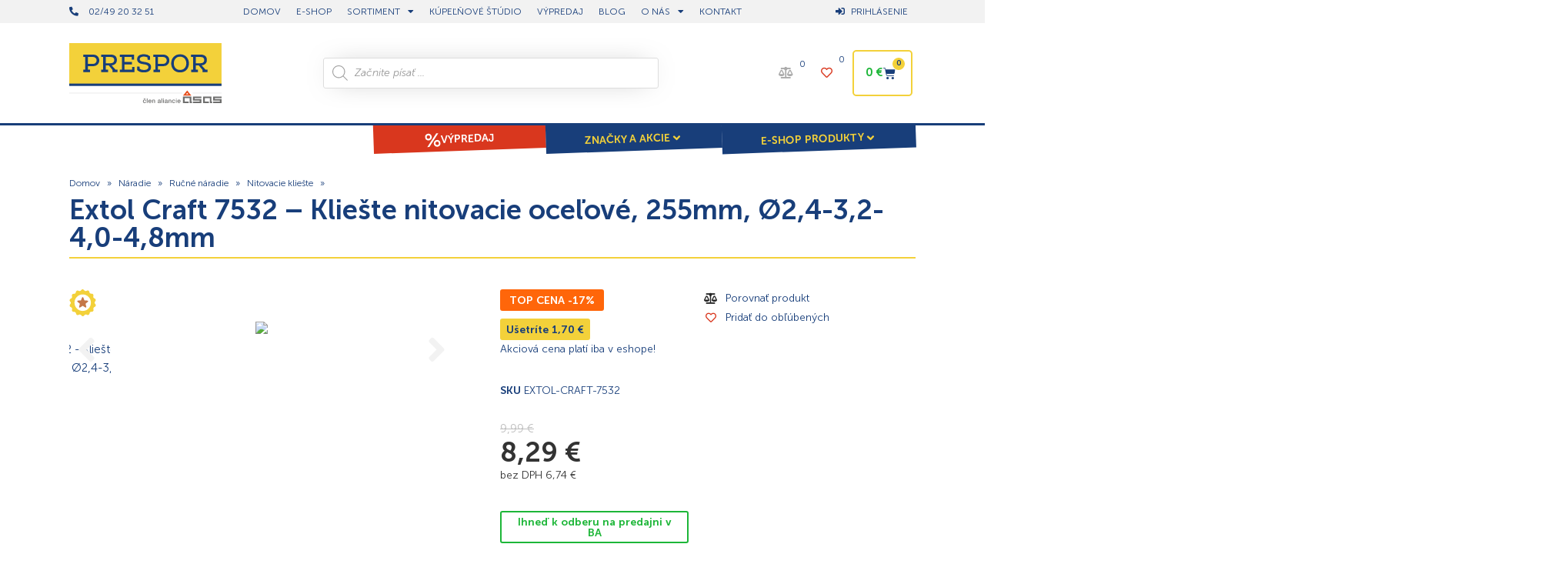

--- FILE ---
content_type: text/html; charset=UTF-8
request_url: https://www.prespor.sk/produkt/extol-craft-7532-klieste-nitovacie-ocelove-255mm-pr-24-32-40-48mm/
body_size: 132454
content:
<!doctype html>
<html lang="sk-SK">
<head><meta charset="UTF-8"><script>if(navigator.userAgent.match(/MSIE|Internet Explorer/i)||navigator.userAgent.match(/Trident\/7\..*?rv:11/i)){var href=document.location.href;if(!href.match(/[?&]nowprocket/)){if(href.indexOf("?")==-1){if(href.indexOf("#")==-1){document.location.href=href+"?nowprocket=1"}else{document.location.href=href.replace("#","?nowprocket=1#")}}else{if(href.indexOf("#")==-1){document.location.href=href+"&nowprocket=1"}else{document.location.href=href.replace("#","&nowprocket=1#")}}}}</script><script>(()=>{class RocketLazyLoadScripts{constructor(){this.v="2.0.4",this.userEvents=["keydown","keyup","mousedown","mouseup","mousemove","mouseover","mouseout","touchmove","touchstart","touchend","touchcancel","wheel","click","dblclick","input"],this.attributeEvents=["onblur","onclick","oncontextmenu","ondblclick","onfocus","onmousedown","onmouseenter","onmouseleave","onmousemove","onmouseout","onmouseover","onmouseup","onmousewheel","onscroll","onsubmit"]}async t(){this.i(),this.o(),/iP(ad|hone)/.test(navigator.userAgent)&&this.h(),this.u(),this.l(this),this.m(),this.k(this),this.p(this),this._(),await Promise.all([this.R(),this.L()]),this.lastBreath=Date.now(),this.S(this),this.P(),this.D(),this.O(),this.M(),await this.C(this.delayedScripts.normal),await this.C(this.delayedScripts.defer),await this.C(this.delayedScripts.async),await this.T(),await this.F(),await this.j(),await this.A(),window.dispatchEvent(new Event("rocket-allScriptsLoaded")),this.everythingLoaded=!0,this.lastTouchEnd&&await new Promise(t=>setTimeout(t,500-Date.now()+this.lastTouchEnd)),this.I(),this.H(),this.U(),this.W()}i(){this.CSPIssue=sessionStorage.getItem("rocketCSPIssue"),document.addEventListener("securitypolicyviolation",t=>{this.CSPIssue||"script-src-elem"!==t.violatedDirective||"data"!==t.blockedURI||(this.CSPIssue=!0,sessionStorage.setItem("rocketCSPIssue",!0))},{isRocket:!0})}o(){window.addEventListener("pageshow",t=>{this.persisted=t.persisted,this.realWindowLoadedFired=!0},{isRocket:!0}),window.addEventListener("pagehide",()=>{this.onFirstUserAction=null},{isRocket:!0})}h(){let t;function e(e){t=e}window.addEventListener("touchstart",e,{isRocket:!0}),window.addEventListener("touchend",function i(o){o.changedTouches[0]&&t.changedTouches[0]&&Math.abs(o.changedTouches[0].pageX-t.changedTouches[0].pageX)<10&&Math.abs(o.changedTouches[0].pageY-t.changedTouches[0].pageY)<10&&o.timeStamp-t.timeStamp<200&&(window.removeEventListener("touchstart",e,{isRocket:!0}),window.removeEventListener("touchend",i,{isRocket:!0}),"INPUT"===o.target.tagName&&"text"===o.target.type||(o.target.dispatchEvent(new TouchEvent("touchend",{target:o.target,bubbles:!0})),o.target.dispatchEvent(new MouseEvent("mouseover",{target:o.target,bubbles:!0})),o.target.dispatchEvent(new PointerEvent("click",{target:o.target,bubbles:!0,cancelable:!0,detail:1,clientX:o.changedTouches[0].clientX,clientY:o.changedTouches[0].clientY})),event.preventDefault()))},{isRocket:!0})}q(t){this.userActionTriggered||("mousemove"!==t.type||this.firstMousemoveIgnored?"keyup"===t.type||"mouseover"===t.type||"mouseout"===t.type||(this.userActionTriggered=!0,this.onFirstUserAction&&this.onFirstUserAction()):this.firstMousemoveIgnored=!0),"click"===t.type&&t.preventDefault(),t.stopPropagation(),t.stopImmediatePropagation(),"touchstart"===this.lastEvent&&"touchend"===t.type&&(this.lastTouchEnd=Date.now()),"click"===t.type&&(this.lastTouchEnd=0),this.lastEvent=t.type,t.composedPath&&t.composedPath()[0].getRootNode()instanceof ShadowRoot&&(t.rocketTarget=t.composedPath()[0]),this.savedUserEvents.push(t)}u(){this.savedUserEvents=[],this.userEventHandler=this.q.bind(this),this.userEvents.forEach(t=>window.addEventListener(t,this.userEventHandler,{passive:!1,isRocket:!0})),document.addEventListener("visibilitychange",this.userEventHandler,{isRocket:!0})}U(){this.userEvents.forEach(t=>window.removeEventListener(t,this.userEventHandler,{passive:!1,isRocket:!0})),document.removeEventListener("visibilitychange",this.userEventHandler,{isRocket:!0}),this.savedUserEvents.forEach(t=>{(t.rocketTarget||t.target).dispatchEvent(new window[t.constructor.name](t.type,t))})}m(){const t="return false",e=Array.from(this.attributeEvents,t=>"data-rocket-"+t),i="["+this.attributeEvents.join("],[")+"]",o="[data-rocket-"+this.attributeEvents.join("],[data-rocket-")+"]",s=(e,i,o)=>{o&&o!==t&&(e.setAttribute("data-rocket-"+i,o),e["rocket"+i]=new Function("event",o),e.setAttribute(i,t))};new MutationObserver(t=>{for(const n of t)"attributes"===n.type&&(n.attributeName.startsWith("data-rocket-")||this.everythingLoaded?n.attributeName.startsWith("data-rocket-")&&this.everythingLoaded&&this.N(n.target,n.attributeName.substring(12)):s(n.target,n.attributeName,n.target.getAttribute(n.attributeName))),"childList"===n.type&&n.addedNodes.forEach(t=>{if(t.nodeType===Node.ELEMENT_NODE)if(this.everythingLoaded)for(const i of[t,...t.querySelectorAll(o)])for(const t of i.getAttributeNames())e.includes(t)&&this.N(i,t.substring(12));else for(const e of[t,...t.querySelectorAll(i)])for(const t of e.getAttributeNames())this.attributeEvents.includes(t)&&s(e,t,e.getAttribute(t))})}).observe(document,{subtree:!0,childList:!0,attributeFilter:[...this.attributeEvents,...e]})}I(){this.attributeEvents.forEach(t=>{document.querySelectorAll("[data-rocket-"+t+"]").forEach(e=>{this.N(e,t)})})}N(t,e){const i=t.getAttribute("data-rocket-"+e);i&&(t.setAttribute(e,i),t.removeAttribute("data-rocket-"+e))}k(t){Object.defineProperty(HTMLElement.prototype,"onclick",{get(){return this.rocketonclick||null},set(e){this.rocketonclick=e,this.setAttribute(t.everythingLoaded?"onclick":"data-rocket-onclick","this.rocketonclick(event)")}})}S(t){function e(e,i){let o=e[i];e[i]=null,Object.defineProperty(e,i,{get:()=>o,set(s){t.everythingLoaded?o=s:e["rocket"+i]=o=s}})}e(document,"onreadystatechange"),e(window,"onload"),e(window,"onpageshow");try{Object.defineProperty(document,"readyState",{get:()=>t.rocketReadyState,set(e){t.rocketReadyState=e},configurable:!0}),document.readyState="loading"}catch(t){console.log("WPRocket DJE readyState conflict, bypassing")}}l(t){this.originalAddEventListener=EventTarget.prototype.addEventListener,this.originalRemoveEventListener=EventTarget.prototype.removeEventListener,this.savedEventListeners=[],EventTarget.prototype.addEventListener=function(e,i,o){o&&o.isRocket||!t.B(e,this)&&!t.userEvents.includes(e)||t.B(e,this)&&!t.userActionTriggered||e.startsWith("rocket-")||t.everythingLoaded?t.originalAddEventListener.call(this,e,i,o):(t.savedEventListeners.push({target:this,remove:!1,type:e,func:i,options:o}),"mouseenter"!==e&&"mouseleave"!==e||t.originalAddEventListener.call(this,e,t.savedUserEvents.push,o))},EventTarget.prototype.removeEventListener=function(e,i,o){o&&o.isRocket||!t.B(e,this)&&!t.userEvents.includes(e)||t.B(e,this)&&!t.userActionTriggered||e.startsWith("rocket-")||t.everythingLoaded?t.originalRemoveEventListener.call(this,e,i,o):t.savedEventListeners.push({target:this,remove:!0,type:e,func:i,options:o})}}J(t,e){this.savedEventListeners=this.savedEventListeners.filter(i=>{let o=i.type,s=i.target||window;return e!==o||t!==s||(this.B(o,s)&&(i.type="rocket-"+o),this.$(i),!1)})}H(){EventTarget.prototype.addEventListener=this.originalAddEventListener,EventTarget.prototype.removeEventListener=this.originalRemoveEventListener,this.savedEventListeners.forEach(t=>this.$(t))}$(t){t.remove?this.originalRemoveEventListener.call(t.target,t.type,t.func,t.options):this.originalAddEventListener.call(t.target,t.type,t.func,t.options)}p(t){let e;function i(e){return t.everythingLoaded?e:e.split(" ").map(t=>"load"===t||t.startsWith("load.")?"rocket-jquery-load":t).join(" ")}function o(o){function s(e){const s=o.fn[e];o.fn[e]=o.fn.init.prototype[e]=function(){return this[0]===window&&t.userActionTriggered&&("string"==typeof arguments[0]||arguments[0]instanceof String?arguments[0]=i(arguments[0]):"object"==typeof arguments[0]&&Object.keys(arguments[0]).forEach(t=>{const e=arguments[0][t];delete arguments[0][t],arguments[0][i(t)]=e})),s.apply(this,arguments),this}}if(o&&o.fn&&!t.allJQueries.includes(o)){const e={DOMContentLoaded:[],"rocket-DOMContentLoaded":[]};for(const t in e)document.addEventListener(t,()=>{e[t].forEach(t=>t())},{isRocket:!0});o.fn.ready=o.fn.init.prototype.ready=function(i){function s(){parseInt(o.fn.jquery)>2?setTimeout(()=>i.bind(document)(o)):i.bind(document)(o)}return"function"==typeof i&&(t.realDomReadyFired?!t.userActionTriggered||t.fauxDomReadyFired?s():e["rocket-DOMContentLoaded"].push(s):e.DOMContentLoaded.push(s)),o([])},s("on"),s("one"),s("off"),t.allJQueries.push(o)}e=o}t.allJQueries=[],o(window.jQuery),Object.defineProperty(window,"jQuery",{get:()=>e,set(t){o(t)}})}P(){const t=new Map;document.write=document.writeln=function(e){const i=document.currentScript,o=document.createRange(),s=i.parentElement;let n=t.get(i);void 0===n&&(n=i.nextSibling,t.set(i,n));const c=document.createDocumentFragment();o.setStart(c,0),c.appendChild(o.createContextualFragment(e)),s.insertBefore(c,n)}}async R(){return new Promise(t=>{this.userActionTriggered?t():this.onFirstUserAction=t})}async L(){return new Promise(t=>{document.addEventListener("DOMContentLoaded",()=>{this.realDomReadyFired=!0,t()},{isRocket:!0})})}async j(){return this.realWindowLoadedFired?Promise.resolve():new Promise(t=>{window.addEventListener("load",t,{isRocket:!0})})}M(){this.pendingScripts=[];this.scriptsMutationObserver=new MutationObserver(t=>{for(const e of t)e.addedNodes.forEach(t=>{"SCRIPT"!==t.tagName||t.noModule||t.isWPRocket||this.pendingScripts.push({script:t,promise:new Promise(e=>{const i=()=>{const i=this.pendingScripts.findIndex(e=>e.script===t);i>=0&&this.pendingScripts.splice(i,1),e()};t.addEventListener("load",i,{isRocket:!0}),t.addEventListener("error",i,{isRocket:!0}),setTimeout(i,1e3)})})})}),this.scriptsMutationObserver.observe(document,{childList:!0,subtree:!0})}async F(){await this.X(),this.pendingScripts.length?(await this.pendingScripts[0].promise,await this.F()):this.scriptsMutationObserver.disconnect()}D(){this.delayedScripts={normal:[],async:[],defer:[]},document.querySelectorAll("script[type$=rocketlazyloadscript]").forEach(t=>{t.hasAttribute("data-rocket-src")?t.hasAttribute("async")&&!1!==t.async?this.delayedScripts.async.push(t):t.hasAttribute("defer")&&!1!==t.defer||"module"===t.getAttribute("data-rocket-type")?this.delayedScripts.defer.push(t):this.delayedScripts.normal.push(t):this.delayedScripts.normal.push(t)})}async _(){await this.L();let t=[];document.querySelectorAll("script[type$=rocketlazyloadscript][data-rocket-src]").forEach(e=>{let i=e.getAttribute("data-rocket-src");if(i&&!i.startsWith("data:")){i.startsWith("//")&&(i=location.protocol+i);try{const o=new URL(i).origin;o!==location.origin&&t.push({src:o,crossOrigin:e.crossOrigin||"module"===e.getAttribute("data-rocket-type")})}catch(t){}}}),t=[...new Map(t.map(t=>[JSON.stringify(t),t])).values()],this.Y(t,"preconnect")}async G(t){if(await this.K(),!0!==t.noModule||!("noModule"in HTMLScriptElement.prototype))return new Promise(e=>{let i;function o(){(i||t).setAttribute("data-rocket-status","executed"),e()}try{if(navigator.userAgent.includes("Firefox/")||""===navigator.vendor||this.CSPIssue)i=document.createElement("script"),[...t.attributes].forEach(t=>{let e=t.nodeName;"type"!==e&&("data-rocket-type"===e&&(e="type"),"data-rocket-src"===e&&(e="src"),i.setAttribute(e,t.nodeValue))}),t.text&&(i.text=t.text),t.nonce&&(i.nonce=t.nonce),i.hasAttribute("src")?(i.addEventListener("load",o,{isRocket:!0}),i.addEventListener("error",()=>{i.setAttribute("data-rocket-status","failed-network"),e()},{isRocket:!0}),setTimeout(()=>{i.isConnected||e()},1)):(i.text=t.text,o()),i.isWPRocket=!0,t.parentNode.replaceChild(i,t);else{const i=t.getAttribute("data-rocket-type"),s=t.getAttribute("data-rocket-src");i?(t.type=i,t.removeAttribute("data-rocket-type")):t.removeAttribute("type"),t.addEventListener("load",o,{isRocket:!0}),t.addEventListener("error",i=>{this.CSPIssue&&i.target.src.startsWith("data:")?(console.log("WPRocket: CSP fallback activated"),t.removeAttribute("src"),this.G(t).then(e)):(t.setAttribute("data-rocket-status","failed-network"),e())},{isRocket:!0}),s?(t.fetchPriority="high",t.removeAttribute("data-rocket-src"),t.src=s):t.src="data:text/javascript;base64,"+window.btoa(unescape(encodeURIComponent(t.text)))}}catch(i){t.setAttribute("data-rocket-status","failed-transform"),e()}});t.setAttribute("data-rocket-status","skipped")}async C(t){const e=t.shift();return e?(e.isConnected&&await this.G(e),this.C(t)):Promise.resolve()}O(){this.Y([...this.delayedScripts.normal,...this.delayedScripts.defer,...this.delayedScripts.async],"preload")}Y(t,e){this.trash=this.trash||[];let i=!0;var o=document.createDocumentFragment();t.forEach(t=>{const s=t.getAttribute&&t.getAttribute("data-rocket-src")||t.src;if(s&&!s.startsWith("data:")){const n=document.createElement("link");n.href=s,n.rel=e,"preconnect"!==e&&(n.as="script",n.fetchPriority=i?"high":"low"),t.getAttribute&&"module"===t.getAttribute("data-rocket-type")&&(n.crossOrigin=!0),t.crossOrigin&&(n.crossOrigin=t.crossOrigin),t.integrity&&(n.integrity=t.integrity),t.nonce&&(n.nonce=t.nonce),o.appendChild(n),this.trash.push(n),i=!1}}),document.head.appendChild(o)}W(){this.trash.forEach(t=>t.remove())}async T(){try{document.readyState="interactive"}catch(t){}this.fauxDomReadyFired=!0;try{await this.K(),this.J(document,"readystatechange"),document.dispatchEvent(new Event("rocket-readystatechange")),await this.K(),document.rocketonreadystatechange&&document.rocketonreadystatechange(),await this.K(),this.J(document,"DOMContentLoaded"),document.dispatchEvent(new Event("rocket-DOMContentLoaded")),await this.K(),this.J(window,"DOMContentLoaded"),window.dispatchEvent(new Event("rocket-DOMContentLoaded"))}catch(t){console.error(t)}}async A(){try{document.readyState="complete"}catch(t){}try{await this.K(),this.J(document,"readystatechange"),document.dispatchEvent(new Event("rocket-readystatechange")),await this.K(),document.rocketonreadystatechange&&document.rocketonreadystatechange(),await this.K(),this.J(window,"load"),window.dispatchEvent(new Event("rocket-load")),await this.K(),window.rocketonload&&window.rocketonload(),await this.K(),this.allJQueries.forEach(t=>t(window).trigger("rocket-jquery-load")),await this.K(),this.J(window,"pageshow");const t=new Event("rocket-pageshow");t.persisted=this.persisted,window.dispatchEvent(t),await this.K(),window.rocketonpageshow&&window.rocketonpageshow({persisted:this.persisted})}catch(t){console.error(t)}}async K(){Date.now()-this.lastBreath>45&&(await this.X(),this.lastBreath=Date.now())}async X(){return document.hidden?new Promise(t=>setTimeout(t)):new Promise(t=>requestAnimationFrame(t))}B(t,e){return e===document&&"readystatechange"===t||(e===document&&"DOMContentLoaded"===t||(e===window&&"DOMContentLoaded"===t||(e===window&&"load"===t||e===window&&"pageshow"===t)))}static run(){(new RocketLazyLoadScripts).t()}}RocketLazyLoadScripts.run()})();</script>
	
	<meta name="viewport" content="width=device-width, initial-scale=1">
	<link rel="profile" href="https://gmpg.org/xfn/11">
	<meta name='robots' content='index, follow, max-image-preview:large, max-snippet:-1, max-video-preview:-1' />
	<style></style>
	
<!-- Google Tag Manager for WordPress by gtm4wp.com -->
<script data-cfasync="false" data-pagespeed-no-defer>
	var gtm4wp_datalayer_name = "dataLayer";
	var dataLayer = dataLayer || [];
	const gtm4wp_use_sku_instead = 1;
	const gtm4wp_currency = 'EUR';
	const gtm4wp_product_per_impression = 12;
	const gtm4wp_clear_ecommerce = false;
	const gtm4wp_datalayer_max_timeout = 2000;
</script>
<!-- End Google Tag Manager for WordPress by gtm4wp.com --><script type="rocketlazyloadscript">window._wca = window._wca || [];</script>

	<!-- This site is optimized with the Yoast SEO plugin v26.6 - https://yoast.com/wordpress/plugins/seo/ -->
	<title>Produkt - Extol Craft 7532 - Kliešte nitovacie oceľové, 255mm, Ø2,4-3,2-4,0-4,8mm - Prespor.sk | Vybavte svoju stavbu, dielňu a záhradu</title>
<style id="wpr-usedcss">img:is([sizes=auto i],[sizes^="auto," i]){contain-intrinsic-size:3000px 1500px}.pagination{display:flex;justify-content:space-between;margin:20px auto}.sticky{display:block;position:relative}.hide{display:none!important}.screen-reader-text:focus{background-color:#eee;clip:auto!important;clip-path:none;color:#333;display:block;font-size:1rem;height:auto;left:5px;line-height:normal;padding:12px 24px;text-decoration:none;top:5px;width:auto;z-index:100000}.post .wp-post-image{max-height:500px;-o-object-fit:cover;object-fit:cover;width:100%}@media(max-width:991px){.post .wp-post-image{max-height:400px}}@media(max-width:575px){.post .wp-post-image{max-height:300px}}img.emoji{display:inline!important;border:none!important;box-shadow:none!important;height:1em!important;width:1em!important;margin:0 .07em!important;vertical-align:-.1em!important;background:0 0!important;padding:0!important}:where(.wp-block-button__link){border-radius:9999px;box-shadow:none;padding:calc(.667em + 2px) calc(1.333em + 2px);text-decoration:none}:root :where(.wp-block-button .wp-block-button__link.is-style-outline),:root :where(.wp-block-button.is-style-outline>.wp-block-button__link){border:2px solid;padding:.667em 1.333em}:root :where(.wp-block-button .wp-block-button__link.is-style-outline:not(.has-text-color)),:root :where(.wp-block-button.is-style-outline>.wp-block-button__link:not(.has-text-color)){color:currentColor}:root :where(.wp-block-button .wp-block-button__link.is-style-outline:not(.has-background)),:root :where(.wp-block-button.is-style-outline>.wp-block-button__link:not(.has-background)){background-color:initial;background-image:none}:where(.wp-block-calendar table:not(.has-background) th){background:#ddd}:where(.wp-block-columns){margin-bottom:1.75em}:where(.wp-block-columns.has-background){padding:1.25em 2.375em}:where(.wp-block-post-comments input[type=submit]){border:none}:where(.wp-block-cover-image:not(.has-text-color)),:where(.wp-block-cover:not(.has-text-color)){color:#fff}:where(.wp-block-cover-image.is-light:not(.has-text-color)),:where(.wp-block-cover.is-light:not(.has-text-color)){color:#000}:root :where(.wp-block-cover h1:not(.has-text-color)),:root :where(.wp-block-cover h2:not(.has-text-color)),:root :where(.wp-block-cover h3:not(.has-text-color)),:root :where(.wp-block-cover h4:not(.has-text-color)),:root :where(.wp-block-cover h5:not(.has-text-color)),:root :where(.wp-block-cover h6:not(.has-text-color)),:root :where(.wp-block-cover p:not(.has-text-color)){color:inherit}:where(.wp-block-file){margin-bottom:1.5em}:where(.wp-block-file__button){border-radius:2em;display:inline-block;padding:.5em 1em}:where(.wp-block-file__button):is(a):active,:where(.wp-block-file__button):is(a):focus,:where(.wp-block-file__button):is(a):hover,:where(.wp-block-file__button):is(a):visited{box-shadow:none;color:#fff;opacity:.85;text-decoration:none}:where(.wp-block-group.wp-block-group-is-layout-constrained){position:relative}:root :where(.wp-block-image.is-style-rounded img,.wp-block-image .is-style-rounded img){border-radius:9999px}:where(.wp-block-latest-comments:not([style*=line-height] .wp-block-latest-comments__comment)){line-height:1.1}:where(.wp-block-latest-comments:not([style*=line-height] .wp-block-latest-comments__comment-excerpt p)){line-height:1.8}:root :where(.wp-block-latest-posts.is-grid){padding:0}:root :where(.wp-block-latest-posts.wp-block-latest-posts__list){padding-left:0}ul{box-sizing:border-box}:root :where(.wp-block-list.has-background){padding:1.25em 2.375em}:where(.wp-block-navigation.has-background .wp-block-navigation-item a:not(.wp-element-button)),:where(.wp-block-navigation.has-background .wp-block-navigation-submenu a:not(.wp-element-button)){padding:.5em 1em}:where(.wp-block-navigation .wp-block-navigation__submenu-container .wp-block-navigation-item a:not(.wp-element-button)),:where(.wp-block-navigation .wp-block-navigation__submenu-container .wp-block-navigation-submenu a:not(.wp-element-button)),:where(.wp-block-navigation .wp-block-navigation__submenu-container .wp-block-navigation-submenu button.wp-block-navigation-item__content),:where(.wp-block-navigation .wp-block-navigation__submenu-container .wp-block-pages-list__item button.wp-block-navigation-item__content){padding:.5em 1em}:root :where(p.has-background){padding:1.25em 2.375em}:where(p.has-text-color:not(.has-link-color)) a{color:inherit}:where(.wp-block-post-comments-form) input:not([type=submit]),:where(.wp-block-post-comments-form) textarea{border:1px solid #949494;font-family:inherit;font-size:1em}:where(.wp-block-post-comments-form) input:where(:not([type=submit]):not([type=checkbox])),:where(.wp-block-post-comments-form) textarea{padding:calc(.667em + 2px)}:where(.wp-block-post-excerpt){box-sizing:border-box;margin-bottom:var(--wp--style--block-gap);margin-top:var(--wp--style--block-gap)}:where(.wp-block-preformatted.has-background){padding:1.25em 2.375em}:where(.wp-block-search__button){border:1px solid #ccc;padding:6px 10px}:where(.wp-block-search__input){font-family:inherit;font-size:inherit;font-style:inherit;font-weight:inherit;letter-spacing:inherit;line-height:inherit;text-transform:inherit}:where(.wp-block-search__button-inside .wp-block-search__inside-wrapper){border:1px solid #949494;box-sizing:border-box;padding:4px}:where(.wp-block-search__button-inside .wp-block-search__inside-wrapper) .wp-block-search__input{border:none;border-radius:0;padding:0 4px}:where(.wp-block-search__button-inside .wp-block-search__inside-wrapper) .wp-block-search__input:focus{outline:0}:where(.wp-block-search__button-inside .wp-block-search__inside-wrapper) :where(.wp-block-search__button){padding:4px 8px}:root :where(.wp-block-separator.is-style-dots){height:auto;line-height:1;text-align:center}:root :where(.wp-block-separator.is-style-dots):before{color:currentColor;content:"···";font-family:serif;font-size:1.5em;letter-spacing:2em;padding-left:2em}:root :where(.wp-block-site-logo.is-style-rounded){border-radius:9999px}:where(.wp-block-social-links:not(.is-style-logos-only)) .wp-social-link{background-color:#f0f0f0;color:#444}:where(.wp-block-social-links:not(.is-style-logos-only)) .wp-social-link-amazon{background-color:#f90;color:#fff}:where(.wp-block-social-links:not(.is-style-logos-only)) .wp-social-link-bandcamp{background-color:#1ea0c3;color:#fff}:where(.wp-block-social-links:not(.is-style-logos-only)) .wp-social-link-behance{background-color:#0757fe;color:#fff}:where(.wp-block-social-links:not(.is-style-logos-only)) .wp-social-link-bluesky{background-color:#0a7aff;color:#fff}:where(.wp-block-social-links:not(.is-style-logos-only)) .wp-social-link-codepen{background-color:#1e1f26;color:#fff}:where(.wp-block-social-links:not(.is-style-logos-only)) .wp-social-link-deviantart{background-color:#02e49b;color:#fff}:where(.wp-block-social-links:not(.is-style-logos-only)) .wp-social-link-discord{background-color:#5865f2;color:#fff}:where(.wp-block-social-links:not(.is-style-logos-only)) .wp-social-link-dribbble{background-color:#e94c89;color:#fff}:where(.wp-block-social-links:not(.is-style-logos-only)) .wp-social-link-dropbox{background-color:#4280ff;color:#fff}:where(.wp-block-social-links:not(.is-style-logos-only)) .wp-social-link-etsy{background-color:#f45800;color:#fff}:where(.wp-block-social-links:not(.is-style-logos-only)) .wp-social-link-facebook{background-color:#0866ff;color:#fff}:where(.wp-block-social-links:not(.is-style-logos-only)) .wp-social-link-fivehundredpx{background-color:#000;color:#fff}:where(.wp-block-social-links:not(.is-style-logos-only)) .wp-social-link-flickr{background-color:#0461dd;color:#fff}:where(.wp-block-social-links:not(.is-style-logos-only)) .wp-social-link-foursquare{background-color:#e65678;color:#fff}:where(.wp-block-social-links:not(.is-style-logos-only)) .wp-social-link-github{background-color:#24292d;color:#fff}:where(.wp-block-social-links:not(.is-style-logos-only)) .wp-social-link-goodreads{background-color:#eceadd;color:#382110}:where(.wp-block-social-links:not(.is-style-logos-only)) .wp-social-link-google{background-color:#ea4434;color:#fff}:where(.wp-block-social-links:not(.is-style-logos-only)) .wp-social-link-gravatar{background-color:#1d4fc4;color:#fff}:where(.wp-block-social-links:not(.is-style-logos-only)) .wp-social-link-instagram{background-color:#f00075;color:#fff}:where(.wp-block-social-links:not(.is-style-logos-only)) .wp-social-link-lastfm{background-color:#e21b24;color:#fff}:where(.wp-block-social-links:not(.is-style-logos-only)) .wp-social-link-linkedin{background-color:#0d66c2;color:#fff}:where(.wp-block-social-links:not(.is-style-logos-only)) .wp-social-link-mastodon{background-color:#3288d4;color:#fff}:where(.wp-block-social-links:not(.is-style-logos-only)) .wp-social-link-medium{background-color:#000;color:#fff}:where(.wp-block-social-links:not(.is-style-logos-only)) .wp-social-link-meetup{background-color:#f6405f;color:#fff}:where(.wp-block-social-links:not(.is-style-logos-only)) .wp-social-link-patreon{background-color:#000;color:#fff}:where(.wp-block-social-links:not(.is-style-logos-only)) .wp-social-link-pinterest{background-color:#e60122;color:#fff}:where(.wp-block-social-links:not(.is-style-logos-only)) .wp-social-link-pocket{background-color:#ef4155;color:#fff}:where(.wp-block-social-links:not(.is-style-logos-only)) .wp-social-link-reddit{background-color:#ff4500;color:#fff}:where(.wp-block-social-links:not(.is-style-logos-only)) .wp-social-link-skype{background-color:#0478d7;color:#fff}:where(.wp-block-social-links:not(.is-style-logos-only)) .wp-social-link-snapchat{background-color:#fefc00;color:#fff;stroke:#000}:where(.wp-block-social-links:not(.is-style-logos-only)) .wp-social-link-soundcloud{background-color:#ff5600;color:#fff}:where(.wp-block-social-links:not(.is-style-logos-only)) .wp-social-link-spotify{background-color:#1bd760;color:#fff}:where(.wp-block-social-links:not(.is-style-logos-only)) .wp-social-link-telegram{background-color:#2aabee;color:#fff}:where(.wp-block-social-links:not(.is-style-logos-only)) .wp-social-link-threads{background-color:#000;color:#fff}:where(.wp-block-social-links:not(.is-style-logos-only)) .wp-social-link-tiktok{background-color:#000;color:#fff}:where(.wp-block-social-links:not(.is-style-logos-only)) .wp-social-link-tumblr{background-color:#011835;color:#fff}:where(.wp-block-social-links:not(.is-style-logos-only)) .wp-social-link-twitch{background-color:#6440a4;color:#fff}:where(.wp-block-social-links:not(.is-style-logos-only)) .wp-social-link-twitter{background-color:#1da1f2;color:#fff}:where(.wp-block-social-links:not(.is-style-logos-only)) .wp-social-link-vimeo{background-color:#1eb7ea;color:#fff}:where(.wp-block-social-links:not(.is-style-logos-only)) .wp-social-link-vk{background-color:#4680c2;color:#fff}:where(.wp-block-social-links:not(.is-style-logos-only)) .wp-social-link-wordpress{background-color:#3499cd;color:#fff}:where(.wp-block-social-links:not(.is-style-logos-only)) .wp-social-link-whatsapp{background-color:#25d366;color:#fff}:where(.wp-block-social-links:not(.is-style-logos-only)) .wp-social-link-x{background-color:#000;color:#fff}:where(.wp-block-social-links:not(.is-style-logos-only)) .wp-social-link-yelp{background-color:#d32422;color:#fff}:where(.wp-block-social-links:not(.is-style-logos-only)) .wp-social-link-youtube{background-color:red;color:#fff}:where(.wp-block-social-links.is-style-logos-only) .wp-social-link{background:0 0}:where(.wp-block-social-links.is-style-logos-only) .wp-social-link svg{height:1.25em;width:1.25em}:where(.wp-block-social-links.is-style-logos-only) .wp-social-link-amazon{color:#f90}:where(.wp-block-social-links.is-style-logos-only) .wp-social-link-bandcamp{color:#1ea0c3}:where(.wp-block-social-links.is-style-logos-only) .wp-social-link-behance{color:#0757fe}:where(.wp-block-social-links.is-style-logos-only) .wp-social-link-bluesky{color:#0a7aff}:where(.wp-block-social-links.is-style-logos-only) .wp-social-link-codepen{color:#1e1f26}:where(.wp-block-social-links.is-style-logos-only) .wp-social-link-deviantart{color:#02e49b}:where(.wp-block-social-links.is-style-logos-only) .wp-social-link-discord{color:#5865f2}:where(.wp-block-social-links.is-style-logos-only) .wp-social-link-dribbble{color:#e94c89}:where(.wp-block-social-links.is-style-logos-only) .wp-social-link-dropbox{color:#4280ff}:where(.wp-block-social-links.is-style-logos-only) .wp-social-link-etsy{color:#f45800}:where(.wp-block-social-links.is-style-logos-only) .wp-social-link-facebook{color:#0866ff}:where(.wp-block-social-links.is-style-logos-only) .wp-social-link-fivehundredpx{color:#000}:where(.wp-block-social-links.is-style-logos-only) .wp-social-link-flickr{color:#0461dd}:where(.wp-block-social-links.is-style-logos-only) .wp-social-link-foursquare{color:#e65678}:where(.wp-block-social-links.is-style-logos-only) .wp-social-link-github{color:#24292d}:where(.wp-block-social-links.is-style-logos-only) .wp-social-link-goodreads{color:#382110}:where(.wp-block-social-links.is-style-logos-only) .wp-social-link-google{color:#ea4434}:where(.wp-block-social-links.is-style-logos-only) .wp-social-link-gravatar{color:#1d4fc4}:where(.wp-block-social-links.is-style-logos-only) .wp-social-link-instagram{color:#f00075}:where(.wp-block-social-links.is-style-logos-only) .wp-social-link-lastfm{color:#e21b24}:where(.wp-block-social-links.is-style-logos-only) .wp-social-link-linkedin{color:#0d66c2}:where(.wp-block-social-links.is-style-logos-only) .wp-social-link-mastodon{color:#3288d4}:where(.wp-block-social-links.is-style-logos-only) .wp-social-link-medium{color:#000}:where(.wp-block-social-links.is-style-logos-only) .wp-social-link-meetup{color:#f6405f}:where(.wp-block-social-links.is-style-logos-only) .wp-social-link-patreon{color:#000}:where(.wp-block-social-links.is-style-logos-only) .wp-social-link-pinterest{color:#e60122}:where(.wp-block-social-links.is-style-logos-only) .wp-social-link-pocket{color:#ef4155}:where(.wp-block-social-links.is-style-logos-only) .wp-social-link-reddit{color:#ff4500}:where(.wp-block-social-links.is-style-logos-only) .wp-social-link-skype{color:#0478d7}:where(.wp-block-social-links.is-style-logos-only) .wp-social-link-snapchat{color:#fff;stroke:#000}:where(.wp-block-social-links.is-style-logos-only) .wp-social-link-soundcloud{color:#ff5600}:where(.wp-block-social-links.is-style-logos-only) .wp-social-link-spotify{color:#1bd760}:where(.wp-block-social-links.is-style-logos-only) .wp-social-link-telegram{color:#2aabee}:where(.wp-block-social-links.is-style-logos-only) .wp-social-link-threads{color:#000}:where(.wp-block-social-links.is-style-logos-only) .wp-social-link-tiktok{color:#000}:where(.wp-block-social-links.is-style-logos-only) .wp-social-link-tumblr{color:#011835}:where(.wp-block-social-links.is-style-logos-only) .wp-social-link-twitch{color:#6440a4}:where(.wp-block-social-links.is-style-logos-only) .wp-social-link-twitter{color:#1da1f2}:where(.wp-block-social-links.is-style-logos-only) .wp-social-link-vimeo{color:#1eb7ea}:where(.wp-block-social-links.is-style-logos-only) .wp-social-link-vk{color:#4680c2}:where(.wp-block-social-links.is-style-logos-only) .wp-social-link-whatsapp{color:#25d366}:where(.wp-block-social-links.is-style-logos-only) .wp-social-link-wordpress{color:#3499cd}:where(.wp-block-social-links.is-style-logos-only) .wp-social-link-x{color:#000}:where(.wp-block-social-links.is-style-logos-only) .wp-social-link-yelp{color:#d32422}:where(.wp-block-social-links.is-style-logos-only) .wp-social-link-youtube{color:red}:root :where(.wp-block-social-links .wp-social-link a){padding:.25em}:root :where(.wp-block-social-links.is-style-logos-only .wp-social-link a){padding:0}:root :where(.wp-block-social-links.is-style-pill-shape .wp-social-link a){padding-left:.6666666667em;padding-right:.6666666667em}:root :where(.wp-block-tag-cloud.is-style-outline){display:flex;flex-wrap:wrap;gap:1ch}:root :where(.wp-block-tag-cloud.is-style-outline a){border:1px solid;font-size:unset!important;margin-right:0;padding:1ch 2ch;text-decoration:none!important}:root :where(.wp-block-table-of-contents){box-sizing:border-box}:where(.wp-block-term-description){box-sizing:border-box;margin-bottom:var(--wp--style--block-gap);margin-top:var(--wp--style--block-gap)}:where(pre.wp-block-verse){font-family:inherit}:root{--wp--preset--font-size--normal:16px;--wp--preset--font-size--huge:42px}.screen-reader-text{border:0;clip-path:inset(50%);height:1px;margin:-1px;overflow:hidden;padding:0;position:absolute;width:1px;word-wrap:normal!important}.screen-reader-text:focus{background-color:#ddd;clip-path:none;color:#444;display:block;font-size:1em;height:auto;left:5px;line-height:normal;padding:15px 23px 14px;text-decoration:none;top:5px;width:auto;z-index:100000}html :where(.has-border-color){border-style:solid}html :where([style*=border-top-color]){border-top-style:solid}html :where([style*=border-right-color]){border-right-style:solid}html :where([style*=border-bottom-color]){border-bottom-style:solid}html :where([style*=border-left-color]){border-left-style:solid}html :where([style*=border-width]){border-style:solid}html :where([style*=border-top-width]){border-top-style:solid}html :where([style*=border-right-width]){border-right-style:solid}html :where([style*=border-bottom-width]){border-bottom-style:solid}html :where([style*=border-left-width]){border-left-style:solid}html :where(img[class*=wp-image-]){height:auto;max-width:100%}:where(figure){margin:0 0 1em}html :where(.is-position-sticky){--wp-admin--admin-bar--position-offset:var(--wp-admin--admin-bar--height,0px)}@media screen and (max-width:600px){html :where(.is-position-sticky){--wp-admin--admin-bar--position-offset:0px}}:root{--wp--preset--aspect-ratio--square:1;--wp--preset--aspect-ratio--4-3:4/3;--wp--preset--aspect-ratio--3-4:3/4;--wp--preset--aspect-ratio--3-2:3/2;--wp--preset--aspect-ratio--2-3:2/3;--wp--preset--aspect-ratio--16-9:16/9;--wp--preset--aspect-ratio--9-16:9/16;--wp--preset--color--black:#000000;--wp--preset--color--cyan-bluish-gray:#abb8c3;--wp--preset--color--white:#ffffff;--wp--preset--color--pale-pink:#f78da7;--wp--preset--color--vivid-red:#cf2e2e;--wp--preset--color--luminous-vivid-orange:#ff6900;--wp--preset--color--luminous-vivid-amber:#fcb900;--wp--preset--color--light-green-cyan:#7bdcb5;--wp--preset--color--vivid-green-cyan:#00d084;--wp--preset--color--pale-cyan-blue:#8ed1fc;--wp--preset--color--vivid-cyan-blue:#0693e3;--wp--preset--color--vivid-purple:#9b51e0;--wp--preset--gradient--vivid-cyan-blue-to-vivid-purple:linear-gradient(135deg,rgba(6, 147, 227, 1) 0%,rgb(155, 81, 224) 100%);--wp--preset--gradient--light-green-cyan-to-vivid-green-cyan:linear-gradient(135deg,rgb(122, 220, 180) 0%,rgb(0, 208, 130) 100%);--wp--preset--gradient--luminous-vivid-amber-to-luminous-vivid-orange:linear-gradient(135deg,rgba(252, 185, 0, 1) 0%,rgba(255, 105, 0, 1) 100%);--wp--preset--gradient--luminous-vivid-orange-to-vivid-red:linear-gradient(135deg,rgba(255, 105, 0, 1) 0%,rgb(207, 46, 46) 100%);--wp--preset--gradient--very-light-gray-to-cyan-bluish-gray:linear-gradient(135deg,rgb(238, 238, 238) 0%,rgb(169, 184, 195) 100%);--wp--preset--gradient--cool-to-warm-spectrum:linear-gradient(135deg,rgb(74, 234, 220) 0%,rgb(151, 120, 209) 20%,rgb(207, 42, 186) 40%,rgb(238, 44, 130) 60%,rgb(251, 105, 98) 80%,rgb(254, 248, 76) 100%);--wp--preset--gradient--blush-light-purple:linear-gradient(135deg,rgb(255, 206, 236) 0%,rgb(152, 150, 240) 100%);--wp--preset--gradient--blush-bordeaux:linear-gradient(135deg,rgb(254, 205, 165) 0%,rgb(254, 45, 45) 50%,rgb(107, 0, 62) 100%);--wp--preset--gradient--luminous-dusk:linear-gradient(135deg,rgb(255, 203, 112) 0%,rgb(199, 81, 192) 50%,rgb(65, 88, 208) 100%);--wp--preset--gradient--pale-ocean:linear-gradient(135deg,rgb(255, 245, 203) 0%,rgb(182, 227, 212) 50%,rgb(51, 167, 181) 100%);--wp--preset--gradient--electric-grass:linear-gradient(135deg,rgb(202, 248, 128) 0%,rgb(113, 206, 126) 100%);--wp--preset--gradient--midnight:linear-gradient(135deg,rgb(2, 3, 129) 0%,rgb(40, 116, 252) 100%);--wp--preset--font-size--small:13px;--wp--preset--font-size--medium:20px;--wp--preset--font-size--large:36px;--wp--preset--font-size--x-large:42px;--wp--preset--spacing--20:0.44rem;--wp--preset--spacing--30:0.67rem;--wp--preset--spacing--40:1rem;--wp--preset--spacing--50:1.5rem;--wp--preset--spacing--60:2.25rem;--wp--preset--spacing--70:3.38rem;--wp--preset--spacing--80:5.06rem;--wp--preset--shadow--natural:6px 6px 9px rgba(0, 0, 0, .2);--wp--preset--shadow--deep:12px 12px 50px rgba(0, 0, 0, .4);--wp--preset--shadow--sharp:6px 6px 0px rgba(0, 0, 0, .2);--wp--preset--shadow--outlined:6px 6px 0px -3px rgba(255, 255, 255, 1),6px 6px rgba(0, 0, 0, 1);--wp--preset--shadow--crisp:6px 6px 0px rgba(0, 0, 0, 1)}:root{--wp--style--global--content-size:800px;--wp--style--global--wide-size:1200px}:where(body){margin:0}:where(.wp-site-blocks)>*{margin-block-start:24px;margin-block-end:0}:where(.wp-site-blocks)>:first-child{margin-block-start:0}:where(.wp-site-blocks)>:last-child{margin-block-end:0}:root{--wp--style--block-gap:24px}:root :where(.is-layout-flow)>:first-child{margin-block-start:0}:root :where(.is-layout-flow)>:last-child{margin-block-end:0}:root :where(.is-layout-flow)>*{margin-block-start:24px;margin-block-end:0}:root :where(.is-layout-constrained)>:first-child{margin-block-start:0}:root :where(.is-layout-constrained)>:last-child{margin-block-end:0}:root :where(.is-layout-constrained)>*{margin-block-start:24px;margin-block-end:0}:root :where(.is-layout-flex){gap:24px}:root :where(.is-layout-grid){gap:24px}body{padding-top:0;padding-right:0;padding-bottom:0;padding-left:0}a:where(:not(.wp-element-button)){text-decoration:underline}:root :where(.wp-element-button,.wp-block-button__link){background-color:#32373c;border-width:0;color:#fff;font-family:inherit;font-size:inherit;line-height:inherit;padding:calc(.667em + 2px) calc(1.333em + 2px);text-decoration:none}:root :where(.wp-block-pullquote){font-size:1.5em;line-height:1.6}.cpln-leavenotice{display:none}.cpln-leavenotice.cpln-active{display:block}.cpln-position{position:fixed;left:0;top:0;width:100%;height:100%;z-index:99999;overflow:auto}.cpln-overlay{background-color:rgba(0,0,0,.2);position:absolute;width:100%;height:100%}.cpln-tb{display:table;width:100%;height:100%;position:relative;z-index:1}.cpln-td{display:table-cell;vertical-align:middle}.cpln-content{max-width:520px;margin:0 auto;background-color:#fff;padding:30px;text-align:center;line-height:1.5;-webkit-box-shadow:0 0 30px 0 rgba(0,0,0,.4);box-shadow:0 0 30px 0 rgba(0,0,0,.2);font-size:13px}.cpln-content h2{margin:0 0 1rem;font-size:20px}.cpln-content p:last-child{margin-bottom:0}.cpln-redirect-box{padding:20px;background-color:#f2f2f2;margin:20px 0}.cpln-redirect-link{word-wrap:break-word}.cpln-cancel{display:inline-block;vertical-align:middle;padding:3px 10px;background-color:#f3d13a;color:#666;font-size:11px;text-decoration:none;font-weight:700}.cpln-cancel:hover{background-color:#666;color:#fff;text-decoration:none}@media screen and (max-width:520px){.cpln-content{max-width:400px}}@media screen and (max-width:420px){.cpln-content{max-width:300px}}.woocommerce .woocommerce-error .button,.woocommerce .woocommerce-message .button,.woocommerce-page .woocommerce-error .button,.woocommerce-page .woocommerce-message .button{float:right}.woocommerce img,.woocommerce-page img{height:auto;max-width:100%}.woocommerce div.product div.images{float:left;width:48%}.woocommerce #content div.product div.thumbnails::after,.woocommerce #content div.product div.thumbnails::before,.woocommerce div.product div.thumbnails::after,.woocommerce div.product div.thumbnails::before,.woocommerce-page #content div.product div.thumbnails::after,.woocommerce-page #content div.product div.thumbnails::before,.woocommerce-page div.product div.thumbnails::after,.woocommerce-page div.product div.thumbnails::before{content:" ";display:table}.woocommerce #content div.product div.thumbnails::after,.woocommerce div.product div.thumbnails::after,.woocommerce-page #content div.product div.thumbnails::after,.woocommerce-page div.product div.thumbnails::after{clear:both}.woocommerce #content div.product div.thumbnails a,.woocommerce div.product div.thumbnails a,.woocommerce-page #content div.product div.thumbnails a,.woocommerce-page div.product div.thumbnails a{float:left;width:30.75%;margin-right:3.8%;margin-bottom:1em}.woocommerce #content div.product div.thumbnails a.last,.woocommerce div.product div.thumbnails a.last,.woocommerce-page #content div.product div.thumbnails a.last,.woocommerce-page div.product div.thumbnails a.last{margin-right:0}.woocommerce #content div.product div.thumbnails a.first,.woocommerce div.product div.thumbnails a.first,.woocommerce-page #content div.product div.thumbnails a.first,.woocommerce-page div.product div.thumbnails a.first{clear:both}.woocommerce div.product div.thumbnails.columns-1 a{width:100%;margin-right:0;float:none}.woocommerce div.product div.thumbnails.columns-2 a{width:48%}.woocommerce #content div.product div.thumbnails.columns-4 a,.woocommerce div.product div.thumbnails.columns-4 a,.woocommerce-page #content div.product div.thumbnails.columns-4 a,.woocommerce-page div.product div.thumbnails.columns-4 a{width:22.05%}.woocommerce div.product div.thumbnails.columns-5 a{width:16.9%}.woocommerce div.product div.summary{float:right;width:48%;clear:none}.woocommerce #content div.product .woocommerce-tabs,.woocommerce div.product .woocommerce-tabs,.woocommerce-page #content div.product .woocommerce-tabs,.woocommerce-page div.product .woocommerce-tabs{clear:both}.woocommerce div.product .woocommerce-tabs ul.tabs::after,.woocommerce div.product .woocommerce-tabs ul.tabs::before{content:" ";display:table}.woocommerce div.product .woocommerce-tabs ul.tabs::after{clear:both}.woocommerce div.product .woocommerce-tabs ul.tabs li{display:inline-block}.woocommerce #content div.product #reviews .comment::after,.woocommerce #content div.product #reviews .comment::before,.woocommerce div.product #reviews .comment::after,.woocommerce div.product #reviews .comment::before,.woocommerce-page #content div.product #reviews .comment::after,.woocommerce-page #content div.product #reviews .comment::before,.woocommerce-page div.product #reviews .comment::after,.woocommerce-page div.product #reviews .comment::before{content:" ";display:table}.woocommerce #content div.product #reviews .comment::after,.woocommerce div.product #reviews .comment::after,.woocommerce-page #content div.product #reviews .comment::after,.woocommerce-page div.product #reviews .comment::after{clear:both}.woocommerce #content div.product #reviews .comment img,.woocommerce div.product #reviews .comment img,.woocommerce-page #content div.product #reviews .comment img,.woocommerce-page div.product #reviews .comment img{float:right;height:auto}.woocommerce ul.products,.woocommerce-page ul.products{clear:both}.woocommerce ul.products::after,.woocommerce ul.products::before,.woocommerce-page ul.products::after,.woocommerce-page ul.products::before{content:" ";display:table}.woocommerce ul.products::after,.woocommerce-page ul.products::after{clear:both}.woocommerce ul.products li.product,.woocommerce-page ul.products li.product{float:left;margin:0 3.8% 2.992em 0;padding:0;position:relative;width:22.05%;margin-left:0}.woocommerce ul.products li.first,.woocommerce-page ul.products li.first{clear:both}.woocommerce ul.products li.last,.woocommerce-page ul.products li.last{margin-right:0}.woocommerce ul.products.columns-3 li.product,.woocommerce-page ul.products.columns-3 li.product{width:30.75%}.woocommerce-page.columns-3 ul.products li.product,.woocommerce.columns-3 ul.products li.product{width:30.75%}.woocommerce .woocommerce-result-count,.woocommerce-page .woocommerce-result-count{float:left}.woocommerce .woocommerce-ordering,.woocommerce-page .woocommerce-ordering{float:right}.woocommerce #content table.cart img,.woocommerce table.cart img,.woocommerce-page #content table.cart img,.woocommerce-page table.cart img{height:auto}.woocommerce #content table.cart td.actions,.woocommerce table.cart td.actions,.woocommerce-page #content table.cart td.actions,.woocommerce-page table.cart td.actions{text-align:right}.woocommerce #content table.cart td.actions .input-text,.woocommerce table.cart td.actions .input-text,.woocommerce-page #content table.cart td.actions .input-text,.woocommerce-page table.cart td.actions .input-text{width:80px}.woocommerce .cart-collaterals,.woocommerce-page .cart-collaterals{width:100%}.woocommerce .cart-collaterals::after,.woocommerce .cart-collaterals::before,.woocommerce-page .cart-collaterals::after,.woocommerce-page .cart-collaterals::before{content:" ";display:table}.woocommerce .cart-collaterals::after,.woocommerce-page .cart-collaterals::after{clear:both}.woocommerce .cart-collaterals .related,.woocommerce-page .cart-collaterals .related{width:30.75%;float:left}.woocommerce ul.product_list_widget li::after,.woocommerce ul.product_list_widget li::before,.woocommerce-page ul.product_list_widget li::after,.woocommerce-page ul.product_list_widget li::before{content:" ";display:table}.woocommerce ul.product_list_widget li::after,.woocommerce-page ul.product_list_widget li::after{clear:both}.woocommerce ul.product_list_widget li img,.woocommerce-page ul.product_list_widget li img{float:right;height:auto}.woocommerce form .password-input,.woocommerce-page form .password-input{display:flex;flex-direction:column;justify-content:center;position:relative}.woocommerce form .password-input input[type=password],.woocommerce-page form .password-input input[type=password]{padding-right:2.5rem}.woocommerce form .password-input input::-ms-reveal,.woocommerce-page form .password-input input::-ms-reveal{display:none}.woocommerce form .show-password-input,.woocommerce-page form .show-password-input{background-color:transparent;border-radius:0;border:0;color:var(--wc-form-color-text,#000);cursor:pointer;font-size:inherit;line-height:inherit;margin:0;padding:0;position:absolute;right:.7em;text-decoration:none;top:50%;transform:translateY(-50%);-moz-osx-font-smoothing:inherit;-webkit-appearance:none;-webkit-font-smoothing:inherit}.woocommerce form .show-password-input::before,.woocommerce-page form .show-password-input::before{background-repeat:no-repeat;background-size:cover;background-image:url('data:image/svg+xml,<svg width="20" height="20" viewBox="0 0 20 20" fill="none" xmlns="http://www.w3.org/2000/svg"><path d="M17.3 3.3C16.9 2.9 16.2 2.9 15.7 3.3L13.3 5.7C12.2437 5.3079 11.1267 5.1048 10 5.1C6.2 5.2 2.8 7.2 1 10.5C1.2 10.9 1.5 11.3 1.8 11.7C2.6 12.8 3.6 13.7 4.7 14.4L3 16.1C2.6 16.5 2.5 17.2 3 17.7C3.4 18.1 4.1 18.2 4.6 17.7L17.3 4.9C17.7 4.4 17.7 3.7 17.3 3.3ZM6.7 12.3L5.4 13.6C4.2 12.9 3.1 11.9 2.3 10.7C3.5 9 5.1 7.8 7 7.2C5.7 8.6 5.6 10.8 6.7 12.3ZM10.1 9C9.6 8.5 9.7 7.7 10.2 7.2C10.7 6.8 11.4 6.8 11.9 7.2L10.1 9ZM18.3 9.5C17.8 8.8 17.2 8.1 16.5 7.6L15.5 8.6C16.3 9.2 17 9.9 17.6 10.8C15.9 13.4 13 15 9.9 15H9.1L8.1 16C8.8 15.9 9.4 16 10 16C13.3 16 16.4 14.4 18.3 11.7C18.6 11.3 18.8 10.9 19.1 10.5C18.8 10.2 18.6 9.8 18.3 9.5ZM14 10L10 14C12.2 14 14 12.2 14 10Z" fill="%23111111"/></svg>');content:"";display:block;height:22px;width:22px}.woocommerce form .show-password-input.display-password::before,.woocommerce-page form .show-password-input.display-password::before{background-image:url('data:image/svg+xml,<svg width="20" height="20" viewBox="0 0 20 20" fill="none" xmlns="http://www.w3.org/2000/svg"><path d="M18.3 9.49999C15 4.89999 8.50002 3.79999 3.90002 7.19999C2.70002 8.09999 1.70002 9.29999 0.900024 10.6C1.10002 11 1.40002 11.4 1.70002 11.8C5.00002 16.4 11.3 17.4 15.9 14.2C16.8 13.5 17.6 12.8 18.3 11.8C18.6 11.4 18.8 11 19.1 10.6C18.8 10.2 18.6 9.79999 18.3 9.49999ZM10.1 7.19999C10.6 6.69999 11.4 6.69999 11.9 7.19999C12.4 7.69999 12.4 8.49999 11.9 8.99999C11.4 9.49999 10.6 9.49999 10.1 8.99999C9.60003 8.49999 9.60003 7.69999 10.1 7.19999ZM10 14.9C6.90002 14.9 4.00002 13.3 2.30002 10.7C3.50002 8.99999 5.10002 7.79999 7.00002 7.19999C6.30002 7.99999 6.00002 8.89999 6.00002 9.89999C6.00002 12.1 7.70002 14 10 14C12.2 14 14.1 12.3 14.1 9.99999V9.89999C14.1 8.89999 13.7 7.89999 13 7.19999C14.9 7.79999 16.5 8.99999 17.7 10.7C16 13.3 13.1 14.9 10 14.9Z" fill="%23111111"/></svg>')}:root{--woocommerce:#720eec;--wc-green:#7ad03a;--wc-red:#a00;--wc-orange:#ffba00;--wc-blue:#2ea2cc;--wc-primary:#720eec;--wc-primary-text:#fcfbfe;--wc-secondary:#e9e6ed;--wc-secondary-text:#515151;--wc-highlight:#958e09;--wc-highligh-text:white;--wc-content-bg:#fff;--wc-subtext:#767676;--wc-form-border-color:rgba(32, 7, 7, .8);--wc-form-border-radius:4px;--wc-form-border-width:1px}@keyframes spin{100%{transform:rotate(360deg)}}@font-face{font-display:swap;font-family:star;src:url(https://www.prespor.sk/wp-content/plugins/woocommerce/assets/fonts/WooCommerce.woff2) format("woff2"),url(https://www.prespor.sk/wp-content/plugins/woocommerce/assets/fonts/WooCommerce.woff) format("woff"),url(https://www.prespor.sk/wp-content/plugins/woocommerce/assets/fonts/WooCommerce.ttf) format("truetype");font-weight:400;font-style:normal}@font-face{font-display:swap;font-family:WooCommerce;src:url(https://www.prespor.sk/wp-content/plugins/woocommerce/assets/fonts/WooCommerce.woff2) format("woff2"),url(https://www.prespor.sk/wp-content/plugins/woocommerce/assets/fonts/WooCommerce.woff) format("woff"),url(https://www.prespor.sk/wp-content/plugins/woocommerce/assets/fonts/WooCommerce.ttf) format("truetype");font-weight:400;font-style:normal}.woocommerce-store-notice{position:absolute;top:0;left:0;right:0;margin:0;width:100%;font-size:1em;padding:1em 0;text-align:center;background-color:#720eec;color:#fcfbfe;z-index:99998;box-shadow:0 1px 1em rgba(0,0,0,.2);display:none}.woocommerce-store-notice a{color:#fcfbfe;text-decoration:underline}.screen-reader-text{clip:rect(1px,1px,1px,1px);height:1px;overflow:hidden;position:absolute!important;width:1px;word-wrap:normal!important}.woocommerce .blockUI.blockOverlay{position:relative}.woocommerce .blockUI.blockOverlay::before{height:1em;width:1em;display:block;position:absolute;top:50%;left:50%;margin-left:-.5em;margin-top:-.5em;content:"";animation:1s ease-in-out infinite spin;background:var(--wpr-bg-19772568-4109-4de0-af91-2b35c8ef5056) center center;background-size:cover;line-height:1;text-align:center;font-size:2em;color:rgba(0,0,0,.75)}.woocommerce a.remove{display:block;font-size:1.5em;height:1em;width:1em;text-align:center;line-height:1;border-radius:100%;color:var(--wc-red)!important;text-decoration:none;font-weight:700;border:0}.woocommerce a.remove:hover{color:#fff!important;background:var(--wc-red)}.woocommerce .quantity .qty{width:3.631em;text-align:center}.woocommerce div.product{margin-bottom:0;position:relative}.woocommerce div.product .product_title{clear:none;margin-top:0;padding:0}.woocommerce div.product p.price ins,.woocommerce div.product span.price ins{background:inherit;font-weight:700;display:inline-block}.woocommerce div.product p.price del,.woocommerce div.product span.price del{opacity:.5;display:inline-block}.woocommerce div.product p.stock{font-size:.92em}.woocommerce div.product .woocommerce-product-rating{margin-bottom:1.618em}.woocommerce div.product div.images{margin-bottom:2em}.woocommerce div.product div.images img{display:block;width:100%;height:auto;box-shadow:none}.woocommerce div.product div.images div.thumbnails{padding-top:1em}.woocommerce div.product div.images.woocommerce-product-gallery{position:relative}.woocommerce div.product div.images .woocommerce-product-gallery__wrapper{transition:all cubic-bezier(.795,-.035,0,1) .5s;margin:0;padding:0}.woocommerce div.product div.images .woocommerce-product-gallery__wrapper .zoomImg{background-color:#fff;opacity:0}.woocommerce div.product div.images .woocommerce-product-gallery__image--placeholder{border:1px solid #f2f2f2}.woocommerce div.product div.images .woocommerce-product-gallery__image:nth-child(n+2){width:25%;display:inline-block}.woocommerce div.product div.images .woocommerce-product-gallery__image a{display:block;outline-offset:-2px}.woocommerce div.product div.images .woocommerce-product-gallery__trigger{background:#fff;border:none;box-sizing:content-box;border-radius:100%;cursor:pointer;font-size:2em;height:36px;padding:0;position:absolute;right:.5em;text-indent:-9999px;top:.5em;width:36px;z-index:99}.woocommerce div.product div.images .woocommerce-product-gallery__trigger::before{border:2px solid #000;border-radius:100%;box-sizing:content-box;content:"";display:block;height:10px;left:9px;top:9px;position:absolute;width:10px}.woocommerce div.product div.images .woocommerce-product-gallery__trigger::after{background:#000;border-radius:6px;box-sizing:content-box;content:"";display:block;height:8px;left:22px;position:absolute;top:19px;transform:rotate(-45deg);width:2px}.woocommerce div.product div.images .woocommerce-product-gallery__trigger span[aria-hidden=true]{border:0;clip-path:inset(50%);height:1px;left:50%;margin:-1px;overflow:hidden;position:absolute;top:50%;width:1px}.woocommerce div.product div.images .flex-control-thumbs{overflow:hidden;zoom:1;margin:0;padding:0}.woocommerce div.product div.images .flex-control-thumbs li{width:25%;float:left;margin:0;list-style:none}.woocommerce div.product div.images .flex-control-thumbs li img{cursor:pointer;opacity:.5;margin:0}.woocommerce div.product div.images .flex-control-thumbs li img.flex-active,.woocommerce div.product div.images .flex-control-thumbs li img:hover{opacity:1}.woocommerce div.product .woocommerce-product-gallery--columns-3 .flex-control-thumbs li:nth-child(3n+1){clear:left}.woocommerce div.product .woocommerce-product-gallery--columns-4 .flex-control-thumbs li:nth-child(4n+1){clear:left}.woocommerce div.product .woocommerce-product-gallery--columns-5 .flex-control-thumbs li:nth-child(5n+1){clear:left}.woocommerce div.product div.summary{margin-bottom:2em}.woocommerce div.product div.social{text-align:right;margin:0 0 1em}.woocommerce div.product div.social span{margin:0 0 0 2px}.woocommerce div.product div.social span span{margin:0}.woocommerce div.product div.social span .stButton .chicklets{padding-left:16px;width:0}.woocommerce div.product div.social iframe{float:left;margin-top:3px}.woocommerce div.product .woocommerce-tabs ul.tabs{list-style:none;padding:0 0 0 1em;margin:0 0 1.618em;overflow:hidden;position:relative}.woocommerce div.product .woocommerce-tabs ul.tabs li{border:1px solid #cfc8d8;background-color:#e9e6ed;color:#515151;display:inline-block;position:relative;z-index:0;border-radius:4px 4px 0 0;margin:0 -5px;padding:0 1em}.woocommerce div.product .woocommerce-tabs ul.tabs li a{display:inline-block;padding:.5em 0;font-weight:700;color:#515151;text-decoration:none}.woocommerce div.product .woocommerce-tabs ul.tabs li a:hover{text-decoration:none;color:#6b6b6b}.woocommerce div.product .woocommerce-tabs ul.tabs li.active{background:#fff;color:#515151;z-index:2;border-bottom-color:#fff}.woocommerce div.product .woocommerce-tabs ul.tabs li.active a{color:inherit;text-shadow:inherit}.woocommerce div.product .woocommerce-tabs ul.tabs li.active::before{box-shadow:2px 2px 0 #fff}.woocommerce div.product .woocommerce-tabs ul.tabs li.active::after{box-shadow:-2px 2px 0 #fff}.woocommerce div.product .woocommerce-tabs ul.tabs li::after,.woocommerce div.product .woocommerce-tabs ul.tabs li::before{border:1px solid #cfc8d8;position:absolute;bottom:-1px;width:5px;height:5px;content:" ";box-sizing:border-box}.woocommerce div.product .woocommerce-tabs ul.tabs li::before{left:-5px;border-bottom-right-radius:4px;border-width:0 1px 1px 0;box-shadow:2px 2px 0 #e9e6ed}.woocommerce div.product .woocommerce-tabs ul.tabs li::after{right:-5px;border-bottom-left-radius:4px;border-width:0 0 1px 1px;box-shadow:-2px 2px 0 #e9e6ed}.woocommerce div.product .woocommerce-tabs ul.tabs::before{position:absolute;content:" ";width:100%;bottom:0;left:0;border-bottom:1px solid #cfc8d8;z-index:1}.woocommerce div.product .woocommerce-tabs .panel{margin:0 0 2em;padding:0}.woocommerce div.product p.cart{margin-bottom:2em}.woocommerce div.product p.cart::after,.woocommerce div.product p.cart::before{content:" ";display:table}.woocommerce div.product p.cart::after{clear:both}.woocommerce div.product form.cart{margin-bottom:2em}.woocommerce div.product form.cart::after,.woocommerce div.product form.cart::before{content:" ";display:table}.woocommerce div.product form.cart::after{clear:both}.woocommerce div.product form.cart div.quantity{float:left;margin:0 4px 0 0}.woocommerce div.product form.cart table{border-width:0 0 1px}.woocommerce div.product form.cart table td{padding-left:0}.woocommerce div.product form.cart table div.quantity{float:none;margin:0}.woocommerce div.product form.cart table small.stock{display:block;float:none}.woocommerce div.product form.cart .variations{margin-bottom:1em;border:0;width:100%}.woocommerce div.product form.cart .variations td,.woocommerce div.product form.cart .variations th{border:0;line-height:2em;vertical-align:top}.woocommerce div.product form.cart .variations label{font-weight:700;text-align:left}.woocommerce div.product form.cart .variations select{max-width:100%;min-width:75%;display:inline-block;margin-right:1em;appearance:none;-webkit-appearance:none;-moz-appearance:none;padding-right:3em;background:url([data-uri]) no-repeat;background-size:16px;-webkit-background-size:16px;background-position:calc(100% - 12px) 50%;-webkit-background-position:calc(100% - 12px) 50%}.woocommerce div.product form.cart .variations td.label{padding-right:1em}.woocommerce div.product form.cart .woocommerce-variation-description p{margin-bottom:1em}.woocommerce div.product form.cart .reset_variations{visibility:hidden;font-size:.83em}.woocommerce div.product form.cart .wc-no-matching-variations{display:none}.woocommerce div.product form.cart .button{vertical-align:middle;float:left}.woocommerce div.product form.cart .group_table td.woocommerce-grouped-product-list-item__label{padding-right:1em;padding-left:1em}.woocommerce div.product form.cart .group_table td{vertical-align:top;padding-bottom:.5em;border:0}.woocommerce div.product form.cart .group_table td:first-child{width:4em;text-align:center}.woocommerce div.product form.cart .group_table .wc-grouped-product-add-to-cart-checkbox{display:inline-block;width:auto;margin:0 auto;transform:scale(1.5,1.5)}.woocommerce .products ul,.woocommerce ul.products{margin:0 0 1em;padding:0;list-style:none;clear:both}.woocommerce .products ul::after,.woocommerce .products ul::before,.woocommerce ul.products::after,.woocommerce ul.products::before{content:" ";display:table}.woocommerce .products ul::after,.woocommerce ul.products::after{clear:both}.woocommerce .products ul li,.woocommerce ul.products li{list-style:none}.woocommerce ul.products li.product h3{padding:.5em 0;margin:0;font-size:1em}.woocommerce ul.products li.product a{text-decoration:none}.woocommerce ul.products li.product a img{width:100%;height:auto;display:block;margin:0 0 1em;box-shadow:none}.woocommerce ul.products li.product strong{display:block}.woocommerce ul.products li.product .button{display:inline-block;margin-top:1em}.woocommerce ul.products li.product .price{display:block;font-weight:400;margin-bottom:.5em;font-size:.857em}.woocommerce ul.products li.product .price del{color:inherit;opacity:.5;display:inline-block}.woocommerce ul.products li.product .price ins{background:0 0;font-weight:700;display:inline-block}.woocommerce ul.products li.product .price .from{font-size:.67em;margin:-2px 0 0;text-transform:uppercase;color:rgba(90,89,68,.5)}.woocommerce .woocommerce-result-count{margin:0 0 1em}.woocommerce .woocommerce-ordering{margin:0 0 1em}.woocommerce .woocommerce-ordering>label{margin-right:.25rem}.woocommerce .woocommerce-ordering select{vertical-align:top}.woocommerce .cart .button,.woocommerce .cart input.button{float:none}.woocommerce a.added_to_cart{padding-top:.5em;display:inline-block}.woocommerce #reviews h2 small{float:right;color:#767676;font-size:15px;margin:10px 0 0}.woocommerce #reviews h2 small a{text-decoration:none;color:#767676}.woocommerce #reviews h3{margin:0}.woocommerce #reviews #respond{margin:0;border:0;padding:0}.woocommerce #reviews #comment{height:75px}.woocommerce p.stars a{position:relative;height:1em;width:1em;text-indent:-999em;display:inline-block;text-decoration:none;font-size:24px}.woocommerce p.stars a::before{display:block;position:absolute;top:0;left:0;width:1em;height:1em;line-height:1;font-family:WooCommerce;content:"\e021";content:"\e021"/"";text-indent:0}.woocommerce p.stars a:hover~a::before{content:"\e021"}.woocommerce p.stars:hover a::before{content:"\e020"}.woocommerce p.stars.selected a.active::before{content:"\e020"}.woocommerce p.stars.selected a.active~a::before{content:"\e021"}.woocommerce p.stars.selected a:not(.active)::before{content:"\e020"}.woocommerce table.shop_attributes{border:0;border-top:1px dotted rgba(0,0,0,.1);margin-bottom:1.618em;width:100%}.woocommerce table.shop_attributes th{width:150px;font-weight:700;padding:8px;border-top:0;border-bottom:1px dotted rgba(0,0,0,.1);margin:0;line-height:1.5}.woocommerce table.shop_attributes td{font-style:italic;padding:0;border-top:0;border-bottom:1px dotted rgba(0,0,0,.1);margin:0;line-height:1.5}.woocommerce table.shop_attributes td p{margin:0;padding:8px 0}.woocommerce table.shop_attributes tr:nth-child(2n) td,.woocommerce table.shop_attributes tr:nth-child(2n) th{background:rgba(0,0,0,.025)}.woocommerce td.product-quantity{min-width:80px}.woocommerce ul.product_list_widget{list-style:none;padding:0;margin:0}.woocommerce ul.product_list_widget li{padding:4px 0;margin:0;list-style:none}.woocommerce ul.product_list_widget li::after,.woocommerce ul.product_list_widget li::before{content:" ";display:table}.woocommerce ul.product_list_widget li::after{clear:both}.woocommerce ul.product_list_widget li a{display:block;font-weight:700}.woocommerce ul.product_list_widget li img{float:right;margin-left:4px;width:32px;height:auto;box-shadow:none}.woocommerce ul.product_list_widget li dl{margin:0;padding-left:1em;border-left:2px solid rgba(0,0,0,.1)}.woocommerce ul.product_list_widget li dl::after,.woocommerce ul.product_list_widget li dl::before{content:" ";display:table}.woocommerce ul.product_list_widget li dl::after{clear:both}.woocommerce ul.product_list_widget li dl dd,.woocommerce ul.product_list_widget li dl dt{display:inline-block;float:left;margin-bottom:1em}.woocommerce ul.product_list_widget li dl dt{font-weight:700;padding:0 0 .25em;margin:0 4px 0 0;clear:left}.woocommerce ul.product_list_widget li dl dd{padding:0 0 .25em}.woocommerce ul.product_list_widget li dl dd p:last-child{margin-bottom:0}.woocommerce ul.product_list_widget li .star-rating{float:none}.woocommerce .widget_shopping_cart .total,.woocommerce.widget_shopping_cart .total{border-top:3px double #e9e6ed;padding:4px 0 0}.woocommerce .widget_shopping_cart .total strong,.woocommerce.widget_shopping_cart .total strong{min-width:40px;display:inline-block}.woocommerce .widget_shopping_cart .cart_list li,.woocommerce.widget_shopping_cart .cart_list li{padding-left:2em;position:relative;padding-top:0}.woocommerce .widget_shopping_cart .cart_list li a.remove,.woocommerce.widget_shopping_cart .cart_list li a.remove{position:absolute;top:0;left:0}.woocommerce .widget_shopping_cart .buttons::after,.woocommerce .widget_shopping_cart .buttons::before,.woocommerce.widget_shopping_cart .buttons::after,.woocommerce.widget_shopping_cart .buttons::before{content:" ";display:table}.woocommerce .widget_shopping_cart .buttons::after,.woocommerce.widget_shopping_cart .buttons::after{clear:both}.woocommerce .widget_shopping_cart .buttons a,.woocommerce.widget_shopping_cart .buttons a{margin-right:5px;margin-bottom:5px}.woocommerce ul#shipping_method{list-style:none;margin:0;padding:0}.woocommerce ul#shipping_method li{margin:0 0 .5em;line-height:1.5em;list-style:none}.woocommerce ul#shipping_method li input{margin:3px .4375em 0 0;vertical-align:top}.woocommerce ul#shipping_method li label{display:inline}.woocommerce ul#shipping_method .amount{font-weight:700}.woocommerce:where(body:not(.woocommerce-block-theme-has-button-styles)) #respond input#submit,.woocommerce:where(body:not(.woocommerce-block-theme-has-button-styles)) a.button,.woocommerce:where(body:not(.woocommerce-block-theme-has-button-styles)) button.button,.woocommerce:where(body:not(.woocommerce-block-theme-has-button-styles)) input.button,:where(body:not(.woocommerce-block-theme-has-button-styles)):where(:not(.edit-post-visual-editor)) .woocommerce #respond input#submit,:where(body:not(.woocommerce-block-theme-has-button-styles)):where(:not(.edit-post-visual-editor)) .woocommerce a.button,:where(body:not(.woocommerce-block-theme-has-button-styles)):where(:not(.edit-post-visual-editor)) .woocommerce button.button,:where(body:not(.woocommerce-block-theme-has-button-styles)):where(:not(.edit-post-visual-editor)) .woocommerce input.button{font-size:100%;margin:0;line-height:1;cursor:pointer;position:relative;text-decoration:none;overflow:visible;padding:.618em 1em;font-weight:700;border-radius:3px;left:auto;color:#515151;background-color:#e9e6ed;border:0;display:inline-block;background-image:none;box-shadow:none;text-shadow:none}.woocommerce:where(body:not(.woocommerce-block-theme-has-button-styles)) #respond input#submit.loading,.woocommerce:where(body:not(.woocommerce-block-theme-has-button-styles)) a.button.loading,.woocommerce:where(body:not(.woocommerce-block-theme-has-button-styles)) button.button.loading,.woocommerce:where(body:not(.woocommerce-block-theme-has-button-styles)) input.button.loading,:where(body:not(.woocommerce-block-theme-has-button-styles)):where(:not(.edit-post-visual-editor)) .woocommerce #respond input#submit.loading,:where(body:not(.woocommerce-block-theme-has-button-styles)):where(:not(.edit-post-visual-editor)) .woocommerce a.button.loading,:where(body:not(.woocommerce-block-theme-has-button-styles)):where(:not(.edit-post-visual-editor)) .woocommerce button.button.loading,:where(body:not(.woocommerce-block-theme-has-button-styles)):where(:not(.edit-post-visual-editor)) .woocommerce input.button.loading{opacity:.25;padding-right:2.618em}.woocommerce:where(body:not(.woocommerce-block-theme-has-button-styles)) #respond input#submit.loading::after,.woocommerce:where(body:not(.woocommerce-block-theme-has-button-styles)) a.button.loading::after,.woocommerce:where(body:not(.woocommerce-block-theme-has-button-styles)) button.button.loading::after,.woocommerce:where(body:not(.woocommerce-block-theme-has-button-styles)) input.button.loading::after,:where(body:not(.woocommerce-block-theme-has-button-styles)):where(:not(.edit-post-visual-editor)) .woocommerce #respond input#submit.loading::after,:where(body:not(.woocommerce-block-theme-has-button-styles)):where(:not(.edit-post-visual-editor)) .woocommerce a.button.loading::after,:where(body:not(.woocommerce-block-theme-has-button-styles)):where(:not(.edit-post-visual-editor)) .woocommerce button.button.loading::after,:where(body:not(.woocommerce-block-theme-has-button-styles)):where(:not(.edit-post-visual-editor)) .woocommerce input.button.loading::after{font-family:WooCommerce;content:"\e01c";vertical-align:top;font-weight:400;position:absolute;top:.618em;right:1em;animation:2s linear infinite spin}.woocommerce:where(body:not(.woocommerce-block-theme-has-button-styles)) #respond input#submit.added::after,.woocommerce:where(body:not(.woocommerce-block-theme-has-button-styles)) a.button.added::after,.woocommerce:where(body:not(.woocommerce-block-theme-has-button-styles)) button.button.added::after,.woocommerce:where(body:not(.woocommerce-block-theme-has-button-styles)) input.button.added::after,:where(body:not(.woocommerce-block-theme-has-button-styles)):where(:not(.edit-post-visual-editor)) .woocommerce #respond input#submit.added::after,:where(body:not(.woocommerce-block-theme-has-button-styles)):where(:not(.edit-post-visual-editor)) .woocommerce a.button.added::after,:where(body:not(.woocommerce-block-theme-has-button-styles)):where(:not(.edit-post-visual-editor)) .woocommerce button.button.added::after,:where(body:not(.woocommerce-block-theme-has-button-styles)):where(:not(.edit-post-visual-editor)) .woocommerce input.button.added::after{font-family:WooCommerce;content:"\e017";margin-left:.53em;vertical-align:bottom}.woocommerce:where(body:not(.woocommerce-block-theme-has-button-styles)) #respond input#submit:hover,.woocommerce:where(body:not(.woocommerce-block-theme-has-button-styles)) a.button:hover,.woocommerce:where(body:not(.woocommerce-block-theme-has-button-styles)) button.button:hover,.woocommerce:where(body:not(.woocommerce-block-theme-has-button-styles)) input.button:hover,:where(body:not(.woocommerce-block-theme-has-button-styles)):where(:not(.edit-post-visual-editor)) .woocommerce #respond input#submit:hover,:where(body:not(.woocommerce-block-theme-has-button-styles)):where(:not(.edit-post-visual-editor)) .woocommerce a.button:hover,:where(body:not(.woocommerce-block-theme-has-button-styles)):where(:not(.edit-post-visual-editor)) .woocommerce button.button:hover,:where(body:not(.woocommerce-block-theme-has-button-styles)):where(:not(.edit-post-visual-editor)) .woocommerce input.button:hover{background-color:#dcd7e2;text-decoration:none;background-image:none;color:#515151}.woocommerce:where(body:not(.woocommerce-block-theme-has-button-styles)) #respond input#submit.alt,.woocommerce:where(body:not(.woocommerce-block-theme-has-button-styles)) a.button.alt,.woocommerce:where(body:not(.woocommerce-block-theme-has-button-styles)) button.button.alt,.woocommerce:where(body:not(.woocommerce-block-theme-has-button-styles)) input.button.alt,:where(body:not(.woocommerce-block-theme-has-button-styles)):where(:not(.edit-post-visual-editor)) .woocommerce #respond input#submit.alt,:where(body:not(.woocommerce-block-theme-has-button-styles)):where(:not(.edit-post-visual-editor)) .woocommerce a.button.alt,:where(body:not(.woocommerce-block-theme-has-button-styles)):where(:not(.edit-post-visual-editor)) .woocommerce button.button.alt,:where(body:not(.woocommerce-block-theme-has-button-styles)):where(:not(.edit-post-visual-editor)) .woocommerce input.button.alt{background-color:#7f54b3;color:#fff;-webkit-font-smoothing:antialiased}.woocommerce:where(body:not(.woocommerce-block-theme-has-button-styles)) #respond input#submit.alt:hover,.woocommerce:where(body:not(.woocommerce-block-theme-has-button-styles)) a.button.alt:hover,.woocommerce:where(body:not(.woocommerce-block-theme-has-button-styles)) button.button.alt:hover,.woocommerce:where(body:not(.woocommerce-block-theme-has-button-styles)) input.button.alt:hover,:where(body:not(.woocommerce-block-theme-has-button-styles)):where(:not(.edit-post-visual-editor)) .woocommerce #respond input#submit.alt:hover,:where(body:not(.woocommerce-block-theme-has-button-styles)):where(:not(.edit-post-visual-editor)) .woocommerce a.button.alt:hover,:where(body:not(.woocommerce-block-theme-has-button-styles)):where(:not(.edit-post-visual-editor)) .woocommerce button.button.alt:hover,:where(body:not(.woocommerce-block-theme-has-button-styles)):where(:not(.edit-post-visual-editor)) .woocommerce input.button.alt:hover{background-color:#7249a4;color:#fff}.woocommerce:where(body:not(.woocommerce-block-theme-has-button-styles)) #respond input#submit.alt.disabled,.woocommerce:where(body:not(.woocommerce-block-theme-has-button-styles)) #respond input#submit.alt.disabled:hover,.woocommerce:where(body:not(.woocommerce-block-theme-has-button-styles)) #respond input#submit.alt:disabled,.woocommerce:where(body:not(.woocommerce-block-theme-has-button-styles)) #respond input#submit.alt:disabled:hover,.woocommerce:where(body:not(.woocommerce-block-theme-has-button-styles)) #respond input#submit.alt:disabled[disabled],.woocommerce:where(body:not(.woocommerce-block-theme-has-button-styles)) #respond input#submit.alt:disabled[disabled]:hover,.woocommerce:where(body:not(.woocommerce-block-theme-has-button-styles)) a.button.alt.disabled,.woocommerce:where(body:not(.woocommerce-block-theme-has-button-styles)) a.button.alt.disabled:hover,.woocommerce:where(body:not(.woocommerce-block-theme-has-button-styles)) a.button.alt:disabled,.woocommerce:where(body:not(.woocommerce-block-theme-has-button-styles)) a.button.alt:disabled:hover,.woocommerce:where(body:not(.woocommerce-block-theme-has-button-styles)) a.button.alt:disabled[disabled],.woocommerce:where(body:not(.woocommerce-block-theme-has-button-styles)) a.button.alt:disabled[disabled]:hover,.woocommerce:where(body:not(.woocommerce-block-theme-has-button-styles)) button.button.alt.disabled,.woocommerce:where(body:not(.woocommerce-block-theme-has-button-styles)) button.button.alt.disabled:hover,.woocommerce:where(body:not(.woocommerce-block-theme-has-button-styles)) button.button.alt:disabled,.woocommerce:where(body:not(.woocommerce-block-theme-has-button-styles)) button.button.alt:disabled:hover,.woocommerce:where(body:not(.woocommerce-block-theme-has-button-styles)) button.button.alt:disabled[disabled],.woocommerce:where(body:not(.woocommerce-block-theme-has-button-styles)) button.button.alt:disabled[disabled]:hover,.woocommerce:where(body:not(.woocommerce-block-theme-has-button-styles)) input.button.alt.disabled,.woocommerce:where(body:not(.woocommerce-block-theme-has-button-styles)) input.button.alt.disabled:hover,.woocommerce:where(body:not(.woocommerce-block-theme-has-button-styles)) input.button.alt:disabled,.woocommerce:where(body:not(.woocommerce-block-theme-has-button-styles)) input.button.alt:disabled:hover,.woocommerce:where(body:not(.woocommerce-block-theme-has-button-styles)) input.button.alt:disabled[disabled],.woocommerce:where(body:not(.woocommerce-block-theme-has-button-styles)) input.button.alt:disabled[disabled]:hover,:where(body:not(.woocommerce-block-theme-has-button-styles)):where(:not(.edit-post-visual-editor)) .woocommerce #respond input#submit.alt.disabled,:where(body:not(.woocommerce-block-theme-has-button-styles)):where(:not(.edit-post-visual-editor)) .woocommerce #respond input#submit.alt.disabled:hover,:where(body:not(.woocommerce-block-theme-has-button-styles)):where(:not(.edit-post-visual-editor)) .woocommerce #respond input#submit.alt:disabled,:where(body:not(.woocommerce-block-theme-has-button-styles)):where(:not(.edit-post-visual-editor)) .woocommerce #respond input#submit.alt:disabled:hover,:where(body:not(.woocommerce-block-theme-has-button-styles)):where(:not(.edit-post-visual-editor)) .woocommerce #respond input#submit.alt:disabled[disabled],:where(body:not(.woocommerce-block-theme-has-button-styles)):where(:not(.edit-post-visual-editor)) .woocommerce #respond input#submit.alt:disabled[disabled]:hover,:where(body:not(.woocommerce-block-theme-has-button-styles)):where(:not(.edit-post-visual-editor)) .woocommerce a.button.alt.disabled,:where(body:not(.woocommerce-block-theme-has-button-styles)):where(:not(.edit-post-visual-editor)) .woocommerce a.button.alt.disabled:hover,:where(body:not(.woocommerce-block-theme-has-button-styles)):where(:not(.edit-post-visual-editor)) .woocommerce a.button.alt:disabled,:where(body:not(.woocommerce-block-theme-has-button-styles)):where(:not(.edit-post-visual-editor)) .woocommerce a.button.alt:disabled:hover,:where(body:not(.woocommerce-block-theme-has-button-styles)):where(:not(.edit-post-visual-editor)) .woocommerce a.button.alt:disabled[disabled],:where(body:not(.woocommerce-block-theme-has-button-styles)):where(:not(.edit-post-visual-editor)) .woocommerce a.button.alt:disabled[disabled]:hover,:where(body:not(.woocommerce-block-theme-has-button-styles)):where(:not(.edit-post-visual-editor)) .woocommerce button.button.alt.disabled,:where(body:not(.woocommerce-block-theme-has-button-styles)):where(:not(.edit-post-visual-editor)) .woocommerce button.button.alt.disabled:hover,:where(body:not(.woocommerce-block-theme-has-button-styles)):where(:not(.edit-post-visual-editor)) .woocommerce button.button.alt:disabled,:where(body:not(.woocommerce-block-theme-has-button-styles)):where(:not(.edit-post-visual-editor)) .woocommerce button.button.alt:disabled:hover,:where(body:not(.woocommerce-block-theme-has-button-styles)):where(:not(.edit-post-visual-editor)) .woocommerce button.button.alt:disabled[disabled],:where(body:not(.woocommerce-block-theme-has-button-styles)):where(:not(.edit-post-visual-editor)) .woocommerce button.button.alt:disabled[disabled]:hover,:where(body:not(.woocommerce-block-theme-has-button-styles)):where(:not(.edit-post-visual-editor)) .woocommerce input.button.alt.disabled,:where(body:not(.woocommerce-block-theme-has-button-styles)):where(:not(.edit-post-visual-editor)) .woocommerce input.button.alt.disabled:hover,:where(body:not(.woocommerce-block-theme-has-button-styles)):where(:not(.edit-post-visual-editor)) .woocommerce input.button.alt:disabled,:where(body:not(.woocommerce-block-theme-has-button-styles)):where(:not(.edit-post-visual-editor)) .woocommerce input.button.alt:disabled:hover,:where(body:not(.woocommerce-block-theme-has-button-styles)):where(:not(.edit-post-visual-editor)) .woocommerce input.button.alt:disabled[disabled],:where(body:not(.woocommerce-block-theme-has-button-styles)):where(:not(.edit-post-visual-editor)) .woocommerce input.button.alt:disabled[disabled]:hover{background-color:#7f54b3;color:#fff}.woocommerce:where(body:not(.woocommerce-block-theme-has-button-styles)) #respond input#submit.disabled,.woocommerce:where(body:not(.woocommerce-block-theme-has-button-styles)) #respond input#submit:disabled,.woocommerce:where(body:not(.woocommerce-block-theme-has-button-styles)) #respond input#submit:disabled[disabled],.woocommerce:where(body:not(.woocommerce-block-theme-has-button-styles)) a.button.disabled,.woocommerce:where(body:not(.woocommerce-block-theme-has-button-styles)) a.button:disabled,.woocommerce:where(body:not(.woocommerce-block-theme-has-button-styles)) a.button:disabled[disabled],.woocommerce:where(body:not(.woocommerce-block-theme-has-button-styles)) button.button.disabled,.woocommerce:where(body:not(.woocommerce-block-theme-has-button-styles)) button.button:disabled,.woocommerce:where(body:not(.woocommerce-block-theme-has-button-styles)) button.button:disabled[disabled],.woocommerce:where(body:not(.woocommerce-block-theme-has-button-styles)) input.button.disabled,.woocommerce:where(body:not(.woocommerce-block-theme-has-button-styles)) input.button:disabled,.woocommerce:where(body:not(.woocommerce-block-theme-has-button-styles)) input.button:disabled[disabled],:where(body:not(.woocommerce-block-theme-has-button-styles)):where(:not(.edit-post-visual-editor)) .woocommerce #respond input#submit.disabled,:where(body:not(.woocommerce-block-theme-has-button-styles)):where(:not(.edit-post-visual-editor)) .woocommerce #respond input#submit:disabled,:where(body:not(.woocommerce-block-theme-has-button-styles)):where(:not(.edit-post-visual-editor)) .woocommerce #respond input#submit:disabled[disabled],:where(body:not(.woocommerce-block-theme-has-button-styles)):where(:not(.edit-post-visual-editor)) .woocommerce a.button.disabled,:where(body:not(.woocommerce-block-theme-has-button-styles)):where(:not(.edit-post-visual-editor)) .woocommerce a.button:disabled,:where(body:not(.woocommerce-block-theme-has-button-styles)):where(:not(.edit-post-visual-editor)) .woocommerce a.button:disabled[disabled],:where(body:not(.woocommerce-block-theme-has-button-styles)):where(:not(.edit-post-visual-editor)) .woocommerce button.button.disabled,:where(body:not(.woocommerce-block-theme-has-button-styles)):where(:not(.edit-post-visual-editor)) .woocommerce button.button:disabled,:where(body:not(.woocommerce-block-theme-has-button-styles)):where(:not(.edit-post-visual-editor)) .woocommerce button.button:disabled[disabled],:where(body:not(.woocommerce-block-theme-has-button-styles)):where(:not(.edit-post-visual-editor)) .woocommerce input.button.disabled,:where(body:not(.woocommerce-block-theme-has-button-styles)):where(:not(.edit-post-visual-editor)) .woocommerce input.button:disabled,:where(body:not(.woocommerce-block-theme-has-button-styles)):where(:not(.edit-post-visual-editor)) .woocommerce input.button:disabled[disabled]{color:inherit;cursor:not-allowed;opacity:.5;padding:.618em 1em}.woocommerce:where(body:not(.woocommerce-block-theme-has-button-styles)) #respond input#submit.disabled:hover,.woocommerce:where(body:not(.woocommerce-block-theme-has-button-styles)) #respond input#submit:disabled:hover,.woocommerce:where(body:not(.woocommerce-block-theme-has-button-styles)) #respond input#submit:disabled[disabled]:hover,.woocommerce:where(body:not(.woocommerce-block-theme-has-button-styles)) a.button.disabled:hover,.woocommerce:where(body:not(.woocommerce-block-theme-has-button-styles)) a.button:disabled:hover,.woocommerce:where(body:not(.woocommerce-block-theme-has-button-styles)) a.button:disabled[disabled]:hover,.woocommerce:where(body:not(.woocommerce-block-theme-has-button-styles)) button.button.disabled:hover,.woocommerce:where(body:not(.woocommerce-block-theme-has-button-styles)) button.button:disabled:hover,.woocommerce:where(body:not(.woocommerce-block-theme-has-button-styles)) button.button:disabled[disabled]:hover,.woocommerce:where(body:not(.woocommerce-block-theme-has-button-styles)) input.button.disabled:hover,.woocommerce:where(body:not(.woocommerce-block-theme-has-button-styles)) input.button:disabled:hover,.woocommerce:where(body:not(.woocommerce-block-theme-has-button-styles)) input.button:disabled[disabled]:hover,:where(body:not(.woocommerce-block-theme-has-button-styles)):where(:not(.edit-post-visual-editor)) .woocommerce #respond input#submit.disabled:hover,:where(body:not(.woocommerce-block-theme-has-button-styles)):where(:not(.edit-post-visual-editor)) .woocommerce #respond input#submit:disabled:hover,:where(body:not(.woocommerce-block-theme-has-button-styles)):where(:not(.edit-post-visual-editor)) .woocommerce #respond input#submit:disabled[disabled]:hover,:where(body:not(.woocommerce-block-theme-has-button-styles)):where(:not(.edit-post-visual-editor)) .woocommerce a.button.disabled:hover,:where(body:not(.woocommerce-block-theme-has-button-styles)):where(:not(.edit-post-visual-editor)) .woocommerce a.button:disabled:hover,:where(body:not(.woocommerce-block-theme-has-button-styles)):where(:not(.edit-post-visual-editor)) .woocommerce a.button:disabled[disabled]:hover,:where(body:not(.woocommerce-block-theme-has-button-styles)):where(:not(.edit-post-visual-editor)) .woocommerce button.button.disabled:hover,:where(body:not(.woocommerce-block-theme-has-button-styles)):where(:not(.edit-post-visual-editor)) .woocommerce button.button:disabled:hover,:where(body:not(.woocommerce-block-theme-has-button-styles)):where(:not(.edit-post-visual-editor)) .woocommerce button.button:disabled[disabled]:hover,:where(body:not(.woocommerce-block-theme-has-button-styles)):where(:not(.edit-post-visual-editor)) .woocommerce input.button.disabled:hover,:where(body:not(.woocommerce-block-theme-has-button-styles)):where(:not(.edit-post-visual-editor)) .woocommerce input.button:disabled:hover,:where(body:not(.woocommerce-block-theme-has-button-styles)):where(:not(.edit-post-visual-editor)) .woocommerce input.button:disabled[disabled]:hover{color:inherit;background-color:#e9e6ed}.woocommerce:where(body:not(.woocommerce-uses-block-theme)) div.product p.price,.woocommerce:where(body:not(.woocommerce-uses-block-theme)) div.product span.price{color:#958e09;font-size:1.25em}.woocommerce:where(body:not(.woocommerce-uses-block-theme)) div.product .stock{color:#958e09}.woocommerce:where(body:not(.woocommerce-uses-block-theme)) ul.products li.product .price{color:#958e09}.woocommerce-error,.woocommerce-message{padding:1em 2em 1em 3.5em;margin:0 0 2em;position:relative;background-color:#f6f5f8;color:#515151;border-top:3px solid #720eec;list-style:none;width:auto;word-wrap:break-word}.woocommerce-error::after,.woocommerce-error::before,.woocommerce-message::after,.woocommerce-message::before{content:" ";display:table}.woocommerce-error::after,.woocommerce-message::after{clear:both}.woocommerce-error::before,.woocommerce-message::before{font-family:WooCommerce;content:"\e028";content:"\e028"/"";display:inline-block;position:absolute;top:1em;left:1.5em}.woocommerce-error .button,.woocommerce-message .button{float:right}.woocommerce-error li,.woocommerce-message li{list-style:none!important;padding-left:0!important;margin-left:0!important}.woocommerce-message{border-top-color:#8fae1b}.woocommerce-message::before{content:"\e015";color:#8fae1b}.woocommerce-error{border-top-color:#b81c23}.woocommerce-error::before{content:"\e016";color:#b81c23}.woocommerce-cart table.cart img,.woocommerce-checkout table.cart img{width:32px;box-shadow:none}.woocommerce-cart table.cart td,.woocommerce-cart table.cart th,.woocommerce-checkout table.cart td,.woocommerce-checkout table.cart th{vertical-align:middle}.woocommerce-cart table.cart input,.woocommerce-checkout table.cart input{margin:0;vertical-align:middle}.woocommerce-cart #payment,.woocommerce-checkout #payment{background:rgba(129,110,153,.14);border-radius:5px}.woocommerce-cart #payment ul.payment_methods,.woocommerce-checkout #payment ul.payment_methods{text-align:left;padding:1em;border-bottom:1px solid rgba(104,87,125,.14);margin:0;list-style:none}.woocommerce-cart #payment ul.payment_methods::after,.woocommerce-cart #payment ul.payment_methods::before,.woocommerce-checkout #payment ul.payment_methods::after,.woocommerce-checkout #payment ul.payment_methods::before{content:" ";display:table}.woocommerce-cart #payment ul.payment_methods::after,.woocommerce-checkout #payment ul.payment_methods::after{clear:both}.woocommerce-cart #payment ul.payment_methods li,.woocommerce-checkout #payment ul.payment_methods li{line-height:2;text-align:left;margin:0;font-weight:400}.woocommerce-cart #payment ul.payment_methods li input,.woocommerce-checkout #payment ul.payment_methods li input{margin:0 1em 0 0}.woocommerce-cart #payment ul.payment_methods li img,.woocommerce-checkout #payment ul.payment_methods li img{vertical-align:middle;margin:-2px 0 0 .5em;padding:0;position:relative;box-shadow:none}.woocommerce-cart #payment ul.payment_methods li img+img,.woocommerce-checkout #payment ul.payment_methods li img+img{margin-left:2px}.woocommerce-cart #payment ul.payment_methods li:not(.woocommerce-notice)::after,.woocommerce-cart #payment ul.payment_methods li:not(.woocommerce-notice)::before,.woocommerce-checkout #payment ul.payment_methods li:not(.woocommerce-notice)::after,.woocommerce-checkout #payment ul.payment_methods li:not(.woocommerce-notice)::before{content:" ";display:table}.woocommerce-cart #payment ul.payment_methods li:not(.woocommerce-notice)::after,.woocommerce-checkout #payment ul.payment_methods li:not(.woocommerce-notice)::after{clear:both}.cmplz-blocked-content-notice{display:none}.cmplz-blocked-content-container,.cmplz-wp-video{animation-name:cmplz-fadein;animation-duration:.6s;background:#fff;border:0;border-radius:3px;box-shadow:0 0 1px 0 rgba(0,0,0,.5),0 1px 10px 0 rgba(0,0,0,.15);display:flex;justify-content:center;align-items:center;background-repeat:no-repeat!important;background-size:cover!important;height:inherit;position:relative}.cmplz-blocked-content-container iframe,.cmplz-wp-video iframe{visibility:hidden;max-height:100%;border:0!important}.cmplz-blocked-content-container .cmplz-blocked-content-notice,.cmplz-wp-video .cmplz-blocked-content-notice{white-space:normal;text-transform:initial;position:absolute!important;width:100%;top:50%;left:50%;transform:translate(-50%,-50%);max-width:300px;font-size:14px;padding:10px;background-color:rgba(0,0,0,.5);color:#fff;text-align:center;z-index:98;line-height:23px}.cmplz-blocked-content-container .cmplz-blocked-content-notice .cmplz-links,.cmplz-wp-video .cmplz-blocked-content-notice .cmplz-links{display:block;margin-bottom:10px}.cmplz-blocked-content-container .cmplz-blocked-content-notice .cmplz-links a,.cmplz-wp-video .cmplz-blocked-content-notice .cmplz-links a{color:#fff}.cmplz-blocked-content-container div div{display:none}.cmplz-wp-video .cmplz-placeholder-element{width:100%;height:inherit}@keyframes cmplz-fadein{from{opacity:0}to{opacity:1}}.dgwt-wcas-block-scroll{overflow:hidden}.dgwt-wcas-search-wrapp{position:relative;line-height:100%;display:block;color:#444;min-width:230px;width:100%;text-align:left;margin:0 auto;-webkit-box-sizing:border-box;-moz-box-sizing:border-box;box-sizing:border-box}.dgwt-wcas-tpd-image img{margin:0 15px 0 0!important}.dgwt-wcas-preloader-wrapp img{margin:10px auto 0;display:block;max-width:200px}.dgwt-wcas-preloader-wrapp img.dgwt-wcas-placeholder-preloader{display:block;width:100%;height:auto;max-width:300px;margin:0}.dgwt-wcas-suggestions-wrapp{background:#fff;border:1px solid #ddd;border-top:none;padding:0;margin:0;-webkit-box-sizing:border-box;-moz-box-sizing:border-box;box-sizing:border-box;overflow-y:auto}.dgwt-wcas-details-wrapp *,.dgwt-wcas-search-wrapp *,.dgwt-wcas-suggestions-wrapp *{-webkit-box-sizing:border-box;-moz-box-sizing:border-box;box-sizing:border-box}.dgwt-wcas-details-wrapp a:focus,.dgwt-wcas-suggestions-wrapp a:focus{outline:0}.dgwt-wcas-suggestions-wrapp.dgwt-wcas-suggestions-wrapp--top{border:1px solid #ddd;border-bottom:none}.dgwt-wcas-is-detail-box .dgwt-wcas-suggestions-wrapp{max-width:550px}.dgwt-wcas-full-width.dgwt-wcas-is-detail-box .dgwt-wcas-suggestion{padding:8px 15px}.dgwt-wcas-details-left .dgwt-wcas-suggestions-wrapp{border-radius:0 0 5px;border-left-color:#eee}.dgwt-wcas-details-right .dgwt-wcas-suggestions-wrapp{border-radius:0 0 0 5px;border-right-color:#eee}.dgwt-wcas-suggestion{cursor:pointer;font-size:12px;line-height:110%;text-align:left;padding:7px 10px;position:relative;border-bottom:1px solid #dfdfdf;display:flex;flex-direction:row;justify-content:space-between;align-items:center;resize:vertical;width:100%;transition:none!important}.dgwt-wcas-suggestion-nores{font-size:15px;line-height:157%;padding:15px;width:100%}.dgwt-wcas-suggestion-nores p{padding:0;margin:0 0 10px;font-size:18px}.dgwt-wcas-suggestion-nores ol,.dgwt-wcas-suggestion-nores ul{padding:0 0 0 30px;margin:0}.dgwt-wcas-suggestion-nores ul li{list-style:disc}.dgwt-wcas-open-pirx .dgwt-wcas-suggestion-nores{padding:10px 10px 10px 34px}.dgwt-wcas-suggestion.dgwt-wcas-suggestion-more{justify-content:center;color:#6d6d6d}.dgwt-wcas-has-headings .dgwt-wcas-suggestion,.dgwt-wcas-has-headings .dgwt-wcas-suggestion.dgwt-wcas-suggestion-headline,.dgwt-wcas-has-headings .dgwt-wcas-suggestion.dgwt-wcas-suggestion-tax,.dgwt-wcas-suggestion.dgwt-wcas-suggestion-no-border-bottom,body:not(.dgwt-wcas-is-details) .dgwt-wcas-suggestion:last-child{border-bottom:none}.dgwt-wcas-suggestion:after{clear:both;display:block;content:''}.dgwt-wcas-suggestion.dgwt-wcas-nores{cursor:default;opacity:.5}.dgwt-wcas-has-img .dgwt-wcas-suggestion.dgwt-wcas-suggestion-product{padding-top:8px;padding-bottom:8px;min-height:60px}.dgwt-wcas-has-img .dgwt-wcas-suggestion.dgwt-wcas-suggestion-product.dgwt-wcas-suggestion-history-product,.dgwt-wcas-is-details .dgwt-wcas-has-img .dgwt-wcas-suggestion.dgwt-wcas-suggestion-product,.dgwt-wcas-suggestion-history-search{min-height:40px}.dgwt-wcas-is-details .dgwt-wcas-has-img .dgwt-wcas-suggestion.dgwt-wcas-suggestion-more,.dgwt-wcas-suggestion.dgwt-wcas-suggestion-more{min-height:30px;text-transform:uppercase}.dgwt-wcas-suggestion.dgwt-wcas-suggestion-more .dgwt-wcas-st-more{padding:0 10px;text-align:center}.dgwt-wcas-st{display:block;color:#444;font-size:15px;width:100%;line-height:110%}.dgwt-wcas-st .dgwt-wcas-score{color:#8e44ad;font-weight:700;font-size:80%}.dgwt-wcas-st>span{display:inline-block;vertical-align:middle}.dgwt-wcas-has-sku .dgwt-wcas-st-title{margin-right:6px}.dgwt-wcas-st>span.dgwt-wcas-st--direct-headline{display:block;font-style:italic;font-size:10px;text-transform:uppercase;opacity:.4;line-height:10px;margin-bottom:1px;letter-spacing:2px}.dgwt-wcas-st-breadcrumbs{overflow:hidden;text-overflow:ellipsis;white-space:nowrap;font-size:80%;text-align:left;opacity:.6;width:100%;padding-right:10px}.rtl .dgwt-wcas-st-breadcrumbs{padding-right:0;padding-left:10px;text-align:right}.dgwt-wcas-sku{font-size:80%}.dgwt-wcas-si{width:50px;display:block;height:100%}.dgwt-wcas-si img{background:#fff;border:1px solid #e8e8e8;border-radius:3px;display:block;margin:auto;padding:2px;height:auto;width:auto;max-height:90%;max-width:100%}.dgwt-wcas-has-img-forced .dgwt-wcas-suggestion-history-product .dgwt-wcas-si,.dgwt-wcas-suggestion-history-search .dgwt-wcas-si{display:flex;align-items:center;justify-content:center}.dgwt-wcas-has-img-forced .dgwt-wcas-suggestion-history-product .dgwt-wcas-si svg,.dgwt-wcas-suggestion-history-search .dgwt-wcas-si svg,.dgwt-wcas-suggestion-searches .dgwt-wcas-si svg{max-width:18px}.dgwt-wcas-has-img:not(.dgwt-wcas-has-img-forced) .dgwt-wcas-suggestion-history-product .dgwt-wcas-si>svg{margin-left:10px}.dgwt-wcas-content-wrapp{display:flex;height:100%;width:100%;justify-content:space-between;align-items:center;resize:vertical;padding-left:10px}.rtl .dgwt-wcas-content-wrapp{padding-left:0;padding-right:10px}.dgwt-wcas-sp{color:#555;font-size:14px;line-height:120%;text-align:right;padding-left:10px}.dgwt-wcas-sp *{line-height:130%}.dgwt-wcas-search-form{margin:0;padding:0;width:100%}.dgwt-wcas-open.dgwt-wcas-nores.dgwt-wcas-is-details:not(.dgwt-wcas-details-outside) .dgwt-wcas-suggestion-nores,.dgwt-wcas-sd{margin-top:5px}.dgwt-wcas-sp del{opacity:.5;font-size:12px}.dgwt-wcas-sd{color:#777;display:block;line-height:14px;width:100%;font-size:.8em}.dgwt-wcas-vendor-city{margin-left:5px;font-size:.8em}.dgwt-wcas-st>.dgwt-wcas-product-vendor{font-size:12px;margin-top:5px;display:block}.dgwt-wcas-suggestion-selected{background-color:#eee}.dgwt-wcas-style-pirx.dgwt-wcas-search-wrapp.dgwt-wcas-search-focused input[type=search].dgwt-wcas-search-input:hover,.dgwt-wcas-tpd-image{background-color:#fff}.dgwt-wcas-suggestion-selected:first-child{border-top:none}.rtl .dgwt-wcas-suggestion{padding-left:0;padding-right:15px;text-align:right}.dgwt-wcas-details-wrapp{background:#fff;border:1px solid #ddd;border-top:none;border-left:none;padding:0;width:300px;-webkit-box-sizing:border-box;-moz-box-sizing:border-box;box-sizing:border-box;z-index:100;min-height:340px}.dgwt-wcas-datails-title,.dgwt-wcas-pd-title{border-bottom:1px dashed #eee;padding-bottom:5px}.rtl .dgwt-wcas-details-wrapp{border-left:1px solid #ddd;border-right:none}.dgwt-wcas-details-outside .dgwt-wcas-details-wrapp,.dgwt-wcas-details-outside.dgwt-wcas-is-details .dgwt-wcas-suggestions-wrapp{margin-top:-1px;border-top:1px solid #ddd}.dgwt-wcas-details-right .dgwt-wcas-details-wrapp{border-left:none;border-right:1px solid #ddd;border-radius:0 5px 5px 0}.dgwt-wcas-details-left .dgwt-wcas-details-wrapp{border-right:none;border-left:1px solid #ddd;border-radius:5px 0 0 5px}.dgwt-wcas-details-inner,.dgwt-wcas-details-notfit .dgwt-wcas-details-wrapp{display:none}.dgwt-wcas-full-width .dgwt-wcas-suggestions-wrapp,.dgwt-wcas-open-pirx .dgwt-wcas-full-width .dgwt-wcas-suggestions-wrapp,.rtl.dgwt-wcas-full-width .dgwt-wcas-details-wrapp{border-radius:0 0 0 5px}.dgwt-wcas-full-width .dgwt-wcas-details-wrapp,.rtl.dgwt-wcas-full-width .dgwt-wcas-suggestions-wrapp{border-radius:0 0 5px}.dgwt-wcas-details-inner.dgwt-wcas-details-inner-active,.dgwt-wcas-details-wrapp .added_to_cart,.dgwt-wcas-has-desc .dgwt-wcas-sp>*,.dgwt-wcas-has-img .dgwt-wcas-sp>*{display:block}.dgwt-wcas-details-inner-taxonomy{margin-top:11px}.dgwt-wcas-datails-title{font-size:14px}.dgwt-wcas-pd-title{color:#202020}.dgwt-wcas-pd-title .product-title{color:#202020;text-transform:uppercase;margin:0}.dgwt-wcas-tax-product-details{text-decoration:none;display:flex;align-items:center;justify-content:left;transition:.2s ease-in-out;padding:5px;margin:0 -5px 15px}.dgwt-wcas-pd-rating:after,.dgwt-wcas-tax-product-details:after{content:'';clear:both;display:block}.dgwt-wcas-tax-product-details:hover{box-shadow:0 0 11px 2px rgba(0,0,0,.05)}.dgwt-wcas-details-wrapp .dgwt-wcas-pd-title{margin-bottom:8px}.dgwt-wcas-overlay-mobile .dgwt-wcas-style-pirx .dgwt-wcas-preloader,.dgwt-wcas-tpd-image{margin-right:15px}.dgwt-wcas-pd-rest .product-title{display:block;line-height:100%;font-weight:500;margin-bottom:5px}.dgwt-wcas-tpd-rest{max-width:200px}.dgwt-wcas-tpd-rest-title{display:block;line-height:125%;font-size:14px;font-weight:500;letter-spacing:0;margin:0 0 8px;overflow:hidden;color:#000}.dgwt-wcas-pd-price,.dgwt-wcas-tpd-price{line-height:120%;overflow:hidden;color:#000;margin-top:15px;font-weight:700;font-size:18px}.dgwt-wcas-tpd-price{font-size:12px;color:#777}.dgwt-wcas-pd-price .woocommerce-price-suffix,.dgwt-wcas-tpd-price .woocommerce-price-suffix{font-size:12px;font-weight:lighter;color:#999;margin-left:4px;display:inline-block}.dgwt-wcas-details-title-tax,.dgwt-wcas-pd-title .product-title{font-weight:900;letter-spacing:-1px;text-transform:uppercase}.dgwt-wcas-pd-price del .amount,.dgwt-wcas-tpd-price del .amount{font-weight:lighter;background:0 0;font-size:90%;opacity:.6}.dgwt-wcas-pd-price ins,.dgwt-wcas-tpd-price ins{background:0 0;text-decoration:none}.dgwt-wcas-pd-rating{font-size:13px;line-height:13px}.dgwt-wcas-pd-review{color:#777;font-size:11px;line-height:11px}.dgwt-wcas-datails-title{display:block;margin:5px 0 15px}.dgwt-wcas-pd-title{margin-bottom:15px;display:block;text-decoration:none}.dgwt-wcas-details-title-tax{margin-right:3px}.dgwt-wcas-tpd-image{width:70px;padding:4px;border:1px solid #e8e8e8;border-radius:4px;display:flex;flex-direction:column;justify-content:center}.dgwt-wcas-details-space{padding:0 15px 15px}.dgwt-wcas-details-main-image{border-bottom:1px solid #eee;min-height:200px;display:flex}.dgwt-wcas-details-main-image img{width:auto;height:auto;display:block;max-height:250px;max-width:100%;margin:0 auto;padding:0;border:none;align-self:center}.dgwt-wcas-details-right .dgwt-wcas-details-main-image img{border-radius:0 3px 0 0}.dgwt-wcas-details-left .dgwt-wcas-details-main-image img{border-radius:3px 0 0}.dgwt-wcas-details-product-sku{display:block;font-size:12px;line-height:110%;color:#999}.dgwt-wcas-tpd-image img{display:block;max-width:100%;width:100%;height:auto}.dgwt-wcas-details-hr{height:1px;width:100%;border-bottom:1px solid #eee;margin:15px 0}.rtl input[type=search].dgwt-wcas-search-input{text-align:right}input[type=search].dgwt-wcas-search-input{-webkit-transition:none;-moz-transition:none;-ms-transition:none;-o-transition:none;transition:none;-webkit-box-shadow:none;box-shadow:none;margin:0;-webkit-appearance:textfield;text-align:left}[type=search].dgwt-wcas-search-input::-ms-clear{display:none}[type=search].dgwt-wcas-search-input::-webkit-search-decoration{-webkit-appearance:none}[type=search].dgwt-wcas-search-input::-webkit-search-cancel-button{display:none}.dgwt-wcas-details-desc{font-size:13px;line-height:157%}.dgwt-wcas-details-desc b,.dgwt-wcas-details-desc strong{font-weight:400;color:#000;margin:0;padding:0}.dgwt-wcas-pd-addtc-form{margin:10px 0;display:flex;align-items:center;justify-content:flex-end}.dgwt-wcas-pd-addtc-form>.quantity{margin-right:10px}.dgwt-wcas-pd-addtc-form .add_to_cart_inline,.dgwt-wcas-pd-addtc-form .quantity input.qty{margin-bottom:0;margin-top:0}.dgwt-wcas-stock{display:block;text-align:right;font-size:14px;line-height:14px;margin-bottom:14px}.dgwt-wcas-stock.in-stock{color:#0f834d}.dgwt-wcas-stock.out-of-stock{color:#e2401c}.dgwt-wcas-pd-addtc .add_to_cart_button,.dgwt-wcas-pd-addtc .add_to_cart_inline{margin:0}.dgwt-wcas-has-headings .dgwt-wcas-st>span.dgwt-wcas-st--direct-headline,.dgwt-wcas-layout-icon .dgwt-wcas-icon-preloader,.dgwt-wcas-layout-icon-flexible-inv:not(.dgwt-wcas-layout-icon) .dgwt-wcas-search-icon,.dgwt-wcas-layout-icon-flexible-inv:not(.dgwt-wcas-layout-icon) .dgwt-wcas-search-icon-arrow,.dgwt-wcas-layout-icon-flexible:not(.dgwt-wcas-layout-icon) .dgwt-wcas-search-icon,.dgwt-wcas-layout-icon-flexible:not(.dgwt-wcas-layout-icon) .dgwt-wcas-search-icon-arrow,.dgwt-wcas-om-bar .dgwt-wcas-sf-wrapp button.dgwt-wcas-search-submit,.dgwt-wcas-open-pirx.dgwt-wcas-overlay-mobile-on .dgwt-wcas-style-pirx .dgwt-wcas-sf-wrapp button.dgwt-wcas-search-submit,.dgwt-wcas-overlay-mobile .dgwt-wcas-search-icon,.dgwt-wcas-overlay-mobile .dgwt-wcas-search-icon-arrow,.dgwt-wcas-overlay-mobile-on .dgwt-wcas-enable-mobile-form,.dgwt-wcas-overlay-mobile-on .dgwt-wcas-icon-handler,.dgwt-wcas-overlay-mobile-on.dgwt-wcas-is-ios body:not(.dgwt-wcas-theme-flatsome)>:not(.dgwt-wcas-overlay-mobile),.dgwt-wcas-pd-addtc .add_to_cart_button.added,.dgwt-wcas-search-icon-arrow,.dgwt-wcas-search-wrapp.dgwt-wcas-layout-icon.dgwt-wcas-layout-icon-open:not(.dgwt-wcas-has-submit) .dgwt-wcas-sf-wrapp .dgwt-wcas-ico-magnifier,.dgwt-wcas-style-pirx .dgwt-wcas-sf-wrapp button.dgwt-wcas-search-submit:before,.dgwt-wcas-voice-search-supported.dgwt-wcas-search-filled .dgwt-wcas-voice-search{display:none}button.dgwt-wcas-search-submit,input[type=submit].dgwt-wcas-search-submit{position:relative}.dgwt-wcas-ico-magnifier{bottom:0;left:0;margin:auto;position:absolute;right:0;top:0;height:65%;display:block}.dgwt-wcas-preloader{height:100%;position:absolute;right:0;top:0;width:40px;z-index:-1;background-repeat:no-repeat;background-position:right 15px center;background-size:auto 44%}.dgwt-wcas-voice-search{position:absolute;right:0;top:0;height:100%;width:40px;z-index:1;opacity:.5;cursor:pointer;align-items:center;justify-content:center;display:none;-webkit-transition:160ms ease-in-out;-moz-transition:160ms ease-in-out;-ms-transition:160ms ease-in-out;-o-transition:160ms ease-in-out;transition:160ms ease-in-out}.dgwt-wcas-close:hover,.dgwt-wcas-style-pirx .dgwt-wcas-voice-search:hover,.dgwt-wcas-voice-search:hover{opacity:.3}.dgwt-wcas-voice-search path{fill:#444}.dgwt-wcas-voice-search-supported .dgwt-wcas-voice-search{display:flex}.dgwt-wcas-voice-search-supported .dgwt-wcas-preloader{right:40px}.rtl .dgwt-wcas-overlay-mobile .dgwt-wcas-style-pirx .dgwt-wcas-voice-search,.rtl .dgwt-wcas-preloader,.rtl .dgwt-wcas-voice-search{right:auto;left:5px}.dgwt-wcas-mobile-overlay-trigger-active .dgwt-wcas-voice-search{z-index:105}.rtl .dgwt-wcas-voice-search-supported .dgwt-wcas-preloader{right:auto;left:45px}.dgwt-wcas-inner-preloader{background-repeat:no-repeat;background-position:right 8px center;background-size:auto 22px;display:flex;align-items:center;justify-content:center;z-index:1}@media all and (-ms-high-contrast:none),(-ms-high-contrast:active){.dgwt-wcas-inner-preloader{background-image:url('https://www.prespor.sk/wp-content/plugins/ajax-search-for-woocommerce-premium/assets/img/preloader.gif')}}.dgwt-wcas-loader-circular{height:24px;width:24px;-webkit-animation:2s linear infinite rotate;-moz-animation:2s linear infinite rotate;animation:2s linear infinite rotate}.dgwt-wcas-loader-circular-path{fill:transparent;stroke-linecap:round;stroke-width:4px;stroke-dasharray:1,200;stroke-dashoffset:0;-webkit-transform-origin:50% 50%;-moz-transform-origin:50% 50%;-ms-transform-origin:50% 50%;transform-origin:50% 50%;-webkit-animation:1s ease-in-out infinite dash;-moz-animation:1s ease-in-out infinite dash;animation:1s ease-in-out infinite dash;stroke:#ddd}@-webkit-keyframes rotate{100%{-webkit-transform:rotate(360deg);transform:rotate(360deg)}}@-moz-keyframes rotate{100%{-moz-transform:rotate(360deg);transform:rotate(360deg)}}@keyframes rotate{100%{-webkit-transform:rotate(360deg);-moz-transform:rotate(360deg);transform:rotate(360deg)}}@-webkit-keyframes dash{0%{stroke-dasharray:1,200;stroke-dashoffset:0}50%{stroke-dasharray:89,200;stroke-dashoffset:-35px}100%{stroke-dasharray:89,200;stroke-dashoffset:-124px}}@-moz-keyframes dash{0%{stroke-dasharray:1,200;stroke-dashoffset:0}50%{stroke-dasharray:89,200;stroke-dashoffset:-35px}100%{stroke-dasharray:89,200;stroke-dashoffset:-124px}}@keyframes dash{0%{stroke-dasharray:1,200;stroke-dashoffset:0}50%{stroke-dasharray:89,200;stroke-dashoffset:-35px}100%{stroke-dasharray:89,200;stroke-dashoffset:-124px}}.dgwt-wcas-close:not(.dgwt-wcas-inner-preloader){cursor:pointer;display:flex;align-items:center;justify-content:center;-webkit-transition:160ms ease-in-out;-moz-transition:160ms ease-in-out;-ms-transition:160ms ease-in-out;-o-transition:160ms ease-in-out;transition:160ms ease-in-out;z-index:1}.dgwt-wcas-close:not(.dgwt-wcas-inner-preloader):before{content:'';display:block;position:absolute;background:0 0;height:100%;width:100%;left:0;bottom:0;top:0;right:0;margin:auto}.dgwt-wcas-close path{fill:#ccc}@media screen and (max-width:992px){.dgwt-wcas-is-detail-box .dgwt-wcas-suggestions-wrapp{max-width:none}}.dgwt-wcas-suggestion strong{font-weight:700}.screen-reader-text{clip:rect(1px,1px,1px,1px);height:1px;overflow:hidden;position:absolute!important;width:1px}.dgwt-wcas-sf-wrapp:after,.dgwt-wcas-sf-wrapp:before{content:"";display:table}.dgwt-wcas-sf-wrapp:after{clear:both}.dgwt-wcas-sf-wrapp{zoom:1;width:100%;max-width:100vw;margin:0;position:relative;background:0 0}.dgwt-wcas-sf-wrapp input[type=search].dgwt-wcas-search-input{width:100%;height:40px;font-size:14px;line-height:100%;padding:10px 15px;margin:0;background:#fff;border:1px solid #ddd;border-radius:3px;-webkit-border-radius:3px;-webkit-appearance:none;box-sizing:border-box}.dgwt-wcas-is-ios .dgwt-wcas-sf-wrapp input[type=search].dgwt-wcas-search-input,.dgwt-wcas-is-ios .dgwt-wcas-sf-wrapp input[type=search].dgwt-wcas-search-input:focus{font-size:16px}.dgwt-wcas-open .dgwt-wcas-sf-wrapp input[type=search].dgwt-wcas-search-input{border-radius:3px 3px 0 0}.dgwt-wcas-layout-icon-open.dgwt-wcas-style-pirx .dgwt-wcas-search-icon-arrow,.dgwt-wcas-open.dgwt-wcas-nores .dgwt-wcas-details-wrapp .dgwt-wcas-preloader-wrapp,.dgwt-wcas-open.dgwt-wcas-nores.dgwt-wcas-details-outside .dgwt-wcas-details-wrapp{display:none!important}.dgwt-wcas-open.dgwt-wcas-nores.dgwt-wcas-details-outside .dgwt-wcas-suggestions-wrapp{min-height:0!important;border-radius:0 0 5px 5px;border-right-color:#ddd}.dgwt-wcas-open.dgwt-wcas-nores.dgwt-wcas-full-width .dgwt-wcas-details-wrapp,.dgwt-wcas-open.dgwt-wcas-nores.dgwt-wcas-full-width .dgwt-wcas-suggestions-wrapp{min-height:41px!important}.dgwt-wcas-open.dgwt-wcas-nores.dgwt-wcas-full-width:not(.rtl):not(.dgwt-wcas-details-outside) .dgwt-wcas-suggestions-wrapp{border-right-color:transparent}.rtl.dgwt-wcas-open.dgwt-wcas-nores.dgwt-wcas-full-width:not(.dgwt-wcas-details-outside) .dgwt-wcas-suggestions-wrapp{border-left-color:transparent}.dgwt-wcas-sf-wrapp input[type=search].dgwt-wcas-search-input:focus{outline:0;background:#fff;box-shadow:0 0 9px 1px rgba(0,0,0,.06);-webkit-transition:150ms ease-in;-moz-transition:150ms ease-in;-ms-transition:150ms ease-in;-o-transition:150ms ease-in;transition:150ms ease-in}.dgwt-wcas-sf-wrapp input[type=search].dgwt-wcas-search-input::placeholder{color:#999;font-weight:400;font-style:italic;line-height:normal}.dgwt-wcas-sf-wrapp input[type=search].dgwt-wcas-search-input::-webkit-input-placeholder{color:#999;font-weight:400;font-style:italic;line-height:normal}.dgwt-wcas-sf-wrapp input[type=search].dgwt-wcas-search-input:-moz-placeholder{color:#999;font-weight:400;font-style:italic;line-height:normal}.dgwt-wcas-sf-wrapp input[type=search].dgwt-wcas-search-input::-moz-placeholder{color:#999;font-weight:400;font-style:italic;line-height:normal}.dgwt-wcas-sf-wrapp input[type=search].dgwt-wcas-search-input:-ms-input-placeholder{color:#999;font-weight:400;font-style:italic;line-height:normal}.dgwt-wcas-sf-wrapp button.dgwt-wcas-search-submit{overflow:visible;position:absolute;border:0;padding:0 15px;margin:0;cursor:pointer;height:40px;min-width:50px;width:auto;line-height:100%;min-height:100%;right:0;left:auto;top:0;bottom:auto;color:#fff;-webkit-transition:250ms ease-in-out;-moz-transition:250ms ease-in-out;-ms-transition:250ms ease-in-out;-o-transition:250ms ease-in-out;transition:250ms ease-in-out;text-transform:uppercase;background-color:#333;border-radius:0 2px 2px 0;-webkit-border-radius:0 2px 2px 0;text-shadow:0 -1px 0 rgba(0,0,0,.3);-webkit-box-shadow:none;box-shadow:none;-webkit-appearance:none}.rtl .dgwt-wcas-sf-wrapp button.dgwt-wcas-search-submit{left:0;right:auto}.dgwt-wcas-open .dgwt-wcas-sf-wrapp .dgwt-wcas-search-submit{border-radius:0 2px 0 0}.dgwt-wcas-sf-wrapp .dgwt-wcas-search-submit:hover,.dgwt-wcas-sugg-hist-clear:hover{opacity:.7}.dgwt-wcas-sf-wrapp .dgwt-wcas-search-submit:active,.dgwt-wcas-sf-wrapp .dgwt-wcas-search-submit:focus{opacity:.7;outline:0}.dgwt-wcas-sf-wrapp .dgwt-wcas-search-submit:before{content:'';position:absolute;border-width:8px 8px 8px 0;border-style:solid solid solid none;border-color:transparent #333;top:12px;left:-6px;-webkit-transition:250ms ease-in-out;-moz-transition:250ms ease-in-out;-ms-transition:250ms ease-in-out;-o-transition:250ms ease-in-out;transition:250ms ease-in-out}.rtl .dgwt-wcas-sf-wrapp .dgwt-wcas-search-submit:before{left:auto;right:-6px;border-width:8px 0 8px 8px;border-style:solid none solid solid}.dgwt-wcas-sf-wrapp .dgwt-wcas-search-submit:active:before,.dgwt-wcas-sf-wrapp .dgwt-wcas-search-submit:focus:before,.dgwt-wcas-sf-wrapp .dgwt-wcas-search-submit:hover:before{border-right-color:#333}.dgwt-wcas-sf-wrapp .dgwt-wcas-search-submit::-moz-focus-inner{border:0;padding:0}.dgwt-wcas-is-details .dgwt-wcas-suggestions-wrapp{min-height:340px;overflow:visible}.dgwt-wcas-is-details .dgwt-wcas-si{width:30px;max-width:100%;box-sizing:border-box}.dgwt-wcas-is-details .dgwt-wcas-sp{display:flex;top:0;flex-direction:column;height:100%;justify-content:center;resize:vertical}.dgwt-wcas-is-details .dgwt-wcas-sd{font-size:11px;line-height:100%}.dgwt-wcas-has-img .dgwt-wcas-suggestion[data-taxonomy=product_cat],.dgwt-wcas-has-img .dgwt-wcas-suggestion[data-taxonomy=product_tag]{padding-left:15px;min-height:0}.dgwt-wcas-has-img .dgwt-wcas-suggestion[data-taxonomy=product_cat] .dgwt-wcas-st,.dgwt-wcas-has-img .dgwt-wcas-suggestion[data-taxonomy=product_tag] .dgwt-wcas-st{padding-left:0}.dgwt-wcas-ico-magnifier,.dgwt-wcas-ico-magnifier-handler,html:not(.dgwt-wcas-overlay-mobile-on) .dgwt-wcas-search-wrapp.dgwt-wcas-layout-icon{max-width:20px}.dgwt-wcas-no-submit .dgwt-wcas-ico-magnifier{height:50%;margin:auto;max-height:20px;width:100%;max-width:20px;left:12px;right:auto;opacity:.5;fill:#444}.rtl .dgwt-wcas-no-submit .dgwt-wcas-ico-magnifier{left:auto;right:12px}.dgwt-wcas-no-submit .dgwt-wcas-sf-wrapp input[type=search].dgwt-wcas-search-input{padding:10px 15px 10px 40px}.rtl .dgwt-wcas-no-submit .dgwt-wcas-sf-wrapp input[type=search].dgwt-wcas-search-input{padding:10px 40px 10px 15px}.dgwt-wcas-overlay-mobile-on,.dgwt-wcas-overlay-mobile-on body{overflow:hidden;min-width:100vw;min-height:100vh}html.dgwt-wcas-overlay-mobile-on{scroll-behavior:unset}.dgwt-wcas-om-bar{display:flex;height:45px;width:100%}.dgwt-wcas-om-bar button.dgwt-wcas-om-return,.dgwt-wcas-om-bar button.dgwt-wcas-om-return:active,.dgwt-wcas-om-bar button.dgwt-wcas-om-return:focus,.dgwt-wcas-om-bar button.dgwt-wcas-om-return:hover{width:45px;height:100%;display:block;background:#ccc;cursor:pointer;position:relative;margin:0;padding:0;box-shadow:none;outline:0;border:none;border-spacing:0;border-radius:0}.dgwt-wcas-om-bar .dgwt-wcas-om-return svg{width:23px;height:23px;position:absolute;left:12px;top:12px;fill:#fff}.rtl .dgwt-wcas-om-bar .dgwt-wcas-om-return svg{left:11px;top:9px;-moz-transform:rotate(180deg);-webkit-transform:rotate(180deg);-o-transform:rotate(180deg);-ms-transform:rotate(180deg);transform:rotate(180deg)}.dgwt-wcas-has-submit .dgwt-wcas-search-submit svg path{fill:#fff}.dgwt-wcas-om-bar .dgwt-wcas-has-submit-off .dgwt-wcas-preloader{right:0!important}.rtl .dgwt-wcas-om-bar .dgwt-wcas-has-submit-off .dgwt-wcas-preloader{left:4px!important;right:auto!important}.rtl .dgwt-wcas-om-bar .dgwt-wcas-style-pirx.dgwt-wcas-has-submit-off .dgwt-wcas-preloader{left:10px!important;right:auto!important}@keyframes dgwt-wcas-preloader-price-anim{0%,100%{background:rgba(128,128,128,.03)}50%{background:rgba(128,128,128,.1)}}.dgwt-wcas-preloader-price-inner div:first-child{left:0;animation-delay:-.1s}.dgwt-wcas-preloader-price-inner div:nth-child(2){left:13px;animation-delay:-.2s}.dgwt-wcas-preloader-price-inner div:nth-child(3){left:26px;animation-delay:-.3s}.dgwt-wcas-preloader-price{width:34px;height:10px;display:inline-block;overflow:hidden;background:0 0}.dgwt-wcas-preloader-price-inner{width:100%;height:100%;position:relative;transform:translateZ(0) scale(1);backface-visibility:hidden;transform-origin:0 0}.dgwt-wcas-preloader-price-inner div{position:absolute;width:8px;height:8px;background:rgba(128,128,128,.05);animation:.8s cubic-bezier(0,.5,.5,1) infinite dgwt-wcas-preloader-price-anim;-webkit-transition:.2s ease-in-out;-moz-transition:.2s ease-in-out;-ms-transition:.2s ease-in-out;-o-transition:.2s ease-in-out;transition:.2s ease-in-out}.dgwt-wcas-om-bar .dgwt-wcas-search-wrapp-mobile{width:calc(100% - 45px);max-width:none;margin:0}.dgwt-wcas-overlay-mobile .dgwt-wcas-search-form,.dgwt-wcas-overlay-mobile-on .dgwt-wcas-suggestion{width:100%}.dgwt-wcas-overlay-mobile{position:absolute;left:0;right:0;top:0;bottom:0;width:100%;background:#fff}.dgwt-wcas-overlay-mobile *{box-sizing:border-box}.dgwt-wcas-search-wrapp-mobile input[type=search].dgwt-wcas-search-input{height:45px!important;border-top:none;border-right:none;border-left:none;border-radius:0;font-size:16px!important}.dgwt-wcas-search-wrapp-mobile input[type=search].dgwt-wcas-search-input:focus{font-size:16px!important}.dgwt-wcas-overlay-mobile-on .dgwt-wcas-suggestions-wrapp{left:0!important;top:45px!important;width:100%!important;height:calc(100% - 45px)!important;position:absolute;overflow-y:auto;border:none;margin:0;display:block}.dgwt-wcas-enable-mobile-form{position:absolute;z-index:100;left:0;top:0;width:100%;height:100%;cursor:pointer;display:block}.dgwt-wcas-overlay-mobile-on.dgwt-wcas-is-ios body{overflow:auto}.dgwt-wcas-overlay-mobile-on.dgwt-wcas-is-ios{overflow:visible}.dgwt-wcas-overlay-mobile-on.dgwt-wcas-is-ios .dgwt-wcas-suggestions-wrapp{max-height:none!important;height:auto!important}.dgwt-wcas-search-wrapp.dgwt-wcas-layout-icon{min-width:unset}html:not(.dgwt-wcas-overlay-mobile-on) .menu .dgwt-wcas-search-wrapp.dgwt-wcas-layout-icon{width:auto}.dgwt-wcas-layout-icon-flexible .dgwt-wcas-search-form,.dgwt-wcas-layout-icon-flexible-inv .dgwt-wcas-search-form{opacity:0}.dgwt-wcas-layout-icon-flexible-inv:not(.dgwt-wcas-layout-icon-flexible-loaded),.dgwt-wcas-layout-icon-flexible-inv:not(.dgwt-wcas-layout-icon-flexible-loaded) .dgwt-wcas-search-form,.dgwt-wcas-layout-icon-flexible:not(.dgwt-wcas-layout-icon-flexible-loaded),.dgwt-wcas-layout-icon-flexible:not(.dgwt-wcas-layout-icon-flexible-loaded) .dgwt-wcas-search-form{max-width:20px;min-width:unset}.dgwt-wcas-icon-preloader{margin:auto;position:absolute;top:0;left:0;bottom:0;right:0}.dgwt-wcas-layout-icon-flexible-loaded .dgwt-wcas-search-form{opacity:1}html:not(.dgwt-wcas-overlay-mobile-on) .dgwt-wcas-search-wrapp.dgwt-wcas-layout-icon .dgwt-wcas-search-form{opacity:0;display:none;position:absolute;left:0;top:calc(100% + 8px);min-width:500px;z-index:1000}html:not(.dgwt-wcas-overlay-mobile-on) .dgwt-wcas-search-wrapp.dgwt-wcas-layout-icon.dgwt-wcas-layout-icon-open .dgwt-wcas-search-form{display:block;opacity:1}.dgwt-wcas-search-icon{width:20px;height:auto;cursor:pointer;display:block}.dgwt-wcas-ico-magnifier-handler{margin-bottom:-.2em;width:100%}.dgwt-wcas-search-wrapp.dgwt-wcas-layout-icon.dgwt-wcas-layout-icon-open .dgwt-wcas-search-icon{opacity:.6}.dgwt-wcas-search-wrapp.dgwt-wcas-layout-icon.dgwt-wcas-layout-icon-open.dgwt-wcas-no-submit .dgwt-wcas-sf-wrapp input[type=search].dgwt-wcas-search-input{padding-left:15px}.dgwt-wcas-layout-icon-open .dgwt-wcas-search-icon-arrow{display:block;position:absolute;top:calc(100% + 2px);left:0;z-index:5;width:15px;height:15px;background:#fff;border:1px solid #ddd;-webkit-transform:rotate(45deg);-moz-transform:rotate(45deg);-o-transform:rotate(45deg);-ms-transform:rotate(45deg);transform:rotate(45deg)}.dgwt-wcas-has-headings .dgwt-wcas-suggestion-headline{pointer-events:none;display:block;font-weight:500;white-space:nowrap}.dgwt-wcas-suggestion.dgwt-wcas-suggestion-headline-v2{display:block;font-weight:500;white-space:nowrap;cursor:default;font-size:14px;margin-top:5px;margin-bottom:15px}.dgwt-wcas-suggestion.dgwt-wcas-suggestion-headline-v2 .dgwt-wcas-st{padding-bottom:3px;margin-top:16px}.dgwt-wcas-has-headings .dgwt-wcas-suggestion-headline .dgwt-wcas-st{border-bottom:1px solid #ddd;padding-bottom:3px;text-transform:uppercase;margin-top:16px;font-size:12px}.dgwt-wcas-has-headings .dgwt-wcas-suggestion-tax .dgwt-wcas-st{padding:0}.dgwt-wcas-has-headings .dgwt-wcas-suggestion.dgwt-wcas-suggestion-tax.dgwt-wcas-suggestion-selected,.dgwt-wcas-has-headings .dgwt-wcas-suggestion.dgwt-wcas-suggestion-tax:hover{background:0 0;text-decoration:underline}.dgwt-wcas-is-details .dgwt-wcas-has-headings .dgwt-wcas-suggestion.dgwt-wcas-suggestion-tax{min-height:30px}.dgwt-wcas-sugg-hist-clear{cursor:pointer;text-decoration:underline;display:inline-block;margin-left:2px}.dgwt-wcas-darkened-overlay{display:block;position:absolute;opacity:.15;z-index:100000;left:0;top:0}.dgwt-wcas-darkened-overlay>div{background:#111;position:absolute}.dgwt-wcas-search-wrapp.dgwt-wcas-search-darkoverl-on .dgwt-wcas-search-form{background-color:rgba(17,17,17,.15);border:none;border-radius:0}.dgwt-wcas-style-pirx .dgwt-wcas-sf-wrapp{background:#fff;padding:10px;border-radius:10px}.dgwt-wcas-style-pirx.dgwt-wcas-search-wrapp-mobile .dgwt-wcas-sf-wrapp{padding-top:0;padding-bottom:0}.dgwt-wcas-style-pirx .dgwt-wcas-sf-wrapp input[type=search].dgwt-wcas-search-input{padding:13px 24px 13px 48px;line-height:24px;font-size:17px;border:2px solid transparent;border-radius:30px;height:auto;font-family:Roboto,sans-serif;background-color:#eee}.dgwt-wcas-open-pirx .dgwt-wcas-open .dgwt-wcas-suggestions-wrapp,.dgwt-wcas-open-pirx .dgwt-wcas-open.dgwt-wcas-nores .dgwt-wcas-suggestions-wrapp{border-radius:0 0 5px 5px}.dgwt-wcas-style-pirx .dgwt-wcas-sf-wrapp input[type=search].dgwt-wcas-search-input:focus{box-shadow:none;transition:30ms ease-in}.dgwt-wcas-style-pirx .dgwt-wcas-sf-wrapp input[type=search].dgwt-wcas-search-input:hover{background-color:#dfdfdf}.dgwt-wcas-style-pirx.dgwt-wcas-search-focused .dgwt-wcas-sf-wrapp input[type=search].dgwt-wcas-search-input{border-color:#333}.dgwt-wcas-open .dgwt-wcas-style-pirx .dgwt-wcas-sf-wrapp input[type=search].dgwt-wcas-search-input{border-radius:30px}.dgwt-wcas-style-pirx .dgwt-wcas-sf-wrapp button.dgwt-wcas-search-submit{background:0 0;border-radius:100%;border:0;display:flex;align-items:center;justify-content:center;padding:0;margin:0;position:absolute;min-height:33px;min-width:33px;height:33px;width:33px;left:23px;top:21px;pointer-events:none;transition:none}.dgwt-wcas-style-pirx .dgwt-wcas-sf-wrapp button.dgwt-wcas-search-submit svg{width:18px;height:18px}.dgwt-wcas-style-pirx.dgwt-wcas-search-filled .dgwt-wcas-sf-wrapp button.dgwt-wcas-search-submit{left:auto;right:28px;pointer-events:auto;animation:.3s fadeIn}.dgwt-wcas-style-pirx.dgwt-wcas-search-filled .dgwt-wcas-sf-wrapp input[type=search].dgwt-wcas-search-input{padding-left:24px;padding-right:48px;transition:none!important}.dgwt-wcas-style-pirx .dgwt-wcas-sf-wrapp button.dgwt-wcas-search-submit:hover{opacity:1;background:#e4e4e4;box-shadow:0 0 0 2px #e4e4e4;border-radius:100%}.dgwt-wcas-style-pirx .dgwt-wcas-preloader{margin-right:35px}.rtl .dgwt-wcas-style-solaris .dgwt-wcas-preloader,.rtl .dgwt-wcas-style-solaris .dgwt-wcas-voice-search{margin-left:4px}.dgwt-wcas-style-pirx .dgwt-wcas-close:not(.dgwt-wcas-inner-preloader){transition:none;width:18px}.dgwt-wcas-open-pirx.dgwt-wcas-overlay-mobile-on .dgwt-wcas-om-bar button.dgwt-wcas-om-return path,.dgwt-wcas-style-pirx .dgwt-wcas-close:not(.dgwt-wcas-inner-preloader) path,.dgwt-wcas-style-pirx .dgwt-wcas-voice-search svg path,.dgwt-wcas-style-pirx.dgwt-wcas-has-submit .dgwt-wcas-search-submit svg path{fill:#111}.dgwt-wcas-style-pirx .dgwt-wcas-sf-wrapp input[type=search].dgwt-wcas-search-input::placeholder{opacity:1;font-style:normal;font-weight:300;color:#777}.dgwt-wcas-open-pirx .dgwt-wcas-details-wrapp,.dgwt-wcas-open-pirx .dgwt-wcas-suggestions-wrapp{border-color:#fff;padding-top:10px;padding-bottom:10px}.dgwt-wcas-open-pirx .dgwt-wcas-details-inner,.dgwt-wcas-open-pirx .dgwt-wcas-suggestions-wrapp>.dgwt-wcas-suggestion{padding-left:20px;padding-right:20px}.dgwt-wcas-open-pirx .dgwt-wcas-full-width .dgwt-wcas-suggestions-wrapp>.dgwt-wcas-suggestion,.dgwt-wcas-open-pirx body.dgwt-wcas-details-left .dgwt-wcas-details-wrapp{border-right:1px solid #ddd}.dgwt-wcas-open-pirx .dgwt-wcas-details-outside .dgwt-wcas-details-wrapp,.dgwt-wcas-open-pirx .dgwt-wcas-details-outside.dgwt-wcas-is-details .dgwt-wcas-suggestions-wrapp{margin-top:0;border-top:none}.dgwt-wcas-open-pirx body.dgwt-wcas-details-right .dgwt-wcas-suggestions-wrapp{border-right:none}.dgwt-wcas-open-pirx body.dgwt-wcas-details-right .dgwt-wcas-details-wrapp{border-left:1px solid #ddd}.dgwt-wcas-open-pirx body.dgwt-wcas-details-left .dgwt-wcas-suggestions-wrapp{border-left:none}.dgwt-wcas-open-pirx .dgwt-wcas-open.dgwt-wcas-nores.dgwt-wcas-full-width .dgwt-wcas-details-wrapp,.dgwt-wcas-open-pirx .dgwt-wcas-open.dgwt-wcas-nores.dgwt-wcas-full-width .dgwt-wcas-suggestions-wrapp{min-height:70px!important}.dgwt-wcas-style-pirx.dgwt-wcas-search-wrapp-mobile .dgwt-wcas-sf-wrapp input[type=search].dgwt-wcas-search-input{border-radius:0;background:0 0;padding:0 10px}.dgwt-wcas-style-pirx.dgwt-wcas-search-wrapp-mobile.dgwt-wcas-search-focused .dgwt-wcas-sf-wrapp input[type=search].dgwt-wcas-search-input{border-color:transparent}.dgwt-wcas-style-pirx.dgwt-wcas-search-wrapp-mobile.dgwt-wcas-search-filled .dgwt-wcas-sf-wrapp input[type=search].dgwt-wcas-search-input{padding-left:10px}.dgwt-wcas-style-pirx.dgwt-wcas-search-wrapp-mobile .dgwt-wcas-sf-wrapp input[type=search].dgwt-wcas-search-input:hover{background-color:transparent}.dgwt-wcas-open-pirx.dgwt-wcas-overlay-mobile-on .dgwt-wcas-suggestions-wrapp{border-top:1px solid #e0e2e5}.dgwt-wcas-open-pirx .dgwt-wcas-style-pirx.dgwt-wcas-style-pirx-compact .dgwt-wcas-sf-wrapp,.dgwt-wcas-open-pirx.dgwt-wcas-overlay-mobile-on .dgwt-wcas-om-bar button.dgwt-wcas-om-return{background:#fff}.dgwt-wcas-open-pirx.dgwt-wcas-overlay-mobile-on .dgwt-wcas-om-bar button.dgwt-wcas-om-return svg{left:17px;top:16px;width:17px;height:17px}.dgwt-wcas-style-pirx .dgwt-wcas-voice-search{right:20px;top:1px;opacity:1}.rtl .dgwt-wcas-style-pirx .dgwt-wcas-voice-search{right:auto;left:50px}.dgwt-wcas-overlay-mobile .dgwt-wcas-style-pirx .dgwt-wcas-voice-search{right:5px}.dgwt-wcas-overlay-mobile .dgwt-wcas-style-solaris .dgwt-wcas-voice-search{right:5px!important}.rtl .dgwt-wcas-overlay-mobile .dgwt-wcas-style-solaris .dgwt-wcas-voice-search{left:5px!important;right:auto!important}.dgwt-wcas-style-pirx.dgwt-wcas-style-pirx-compact .dgwt-wcas-sf-wrapp{background:0 0;padding:4px;border-radius:10px 10px 0 0}.dgwt-wcas-style-pirx.dgwt-wcas-style-pirx-compact .dgwt-wcas-sf-wrapp input[type=search].dgwt-wcas-search-input{padding-top:10px;padding-bottom:10px;line-height:normal;font-size:14px}.dgwt-wcas-style-pirx.dgwt-wcas-style-pirx-compact .dgwt-wcas-sf-wrapp button.dgwt-wcas-search-submit{left:15px;top:7px}.dgwt-wcas-style-pirx.dgwt-wcas-style-pirx-compact.dgwt-wcas-search-filled .dgwt-wcas-sf-wrapp button.dgwt-wcas-search-submit{left:auto;right:23px}.dgwt-wcas-open-pirx-compact .dgwt-wcas-details-wrapp,.dgwt-wcas-open-pirx-compact .dgwt-wcas-suggestions-wrapp{margin-top:1px}.dgwt-wcas-suggestions-wrapp-fixed{position:fixed!important}.dgwt-wcas-posts-results-grid{display:flex;flex-wrap:wrap;grid-gap:20px;justify-content:flex-start}.dgwt-wcas-posts-results-grid-item{width:calc(25% - 15px);margin-bottom:30px}html{line-height:1.15;-webkit-text-size-adjust:100%}*,:after,:before{box-sizing:border-box}body{background-color:#fff;color:#333;font-family:-apple-system,BlinkMacSystemFont,'Segoe UI',Roboto,'Helvetica Neue',Arial,'Noto Sans',sans-serif,'Apple Color Emoji','Segoe UI Emoji','Segoe UI Symbol','Noto Color Emoji';font-size:1rem;font-weight:400;line-height:1.5;margin:0;-webkit-font-smoothing:antialiased;-moz-osx-font-smoothing:grayscale}h1,h2,h3,h4{color:inherit;font-family:inherit;font-weight:500;line-height:1.2;margin-block-end:1rem;margin-block-start:.5rem}h1{font-size:2.5rem}h2{font-size:2rem}h3{font-size:1.75rem}h4{font-size:1.5rem}p{margin-block-end:.9rem;margin-block-start:0}pre{font-family:monospace,monospace;font-size:1em;white-space:pre-wrap}a{background-color:transparent;color:#c36;text-decoration:none}a:active,a:hover{color:#336}a:not([href]):not([tabindex]),a:not([href]):not([tabindex]):focus,a:not([href]):not([tabindex]):hover{color:inherit;text-decoration:none}a:not([href]):not([tabindex]):focus{outline:0}b,strong{font-weight:bolder}code{font-family:monospace,monospace;font-size:1em}small{font-size:80%}sub{font-size:75%;line-height:0;position:relative;vertical-align:baseline}sub{bottom:-.25em}img{border-style:none;height:auto;max-width:100%}details{display:block}summary{display:list-item}[hidden],template{display:none}@media print{*,:after,:before{background:0 0!important;box-shadow:none!important;color:#000!important;text-shadow:none!important}a,a:visited{text-decoration:underline}a[href]:after{content:" (" attr(href) ")"}a[href^="#"]:after,a[href^="javascript:"]:after{content:""}pre{white-space:pre-wrap!important}pre{-moz-column-break-inside:avoid;border:1px solid #ccc;break-inside:avoid}img,tr{-moz-column-break-inside:avoid;break-inside:avoid}h2,h3,p{orphans:3;widows:3}h2,h3{-moz-column-break-after:avoid;break-after:avoid}}label{display:inline-block;line-height:1;vertical-align:middle}button,input,optgroup,select,textarea{font-family:inherit;font-size:1rem;line-height:1.5;margin:0}input[type=email],input[type=number],input[type=password],input[type=search],input[type=text],input[type=url],select,textarea{border:1px solid #666;border-radius:3px;padding:.5rem 1rem;transition:all .3s;width:100%}input[type=email]:focus,input[type=number]:focus,input[type=password]:focus,input[type=search]:focus,input[type=text]:focus,input[type=url]:focus,select:focus,textarea:focus{border-color:#333}button,input{overflow:visible}button,select{text-transform:none}[type=button],[type=reset],[type=submit],button{-webkit-appearance:button;width:auto}[type=button],[type=submit],button{background-color:transparent;border:1px solid #c36;border-radius:3px;color:#c36;display:inline-block;font-size:1rem;font-weight:400;padding:.5rem 1rem;text-align:center;transition:all .3s;-webkit-user-select:none;-moz-user-select:none;user-select:none;white-space:nowrap}[type=button]:focus:not(:focus-visible),[type=submit]:focus:not(:focus-visible),button:focus:not(:focus-visible){outline:0}[type=button]:focus,[type=button]:hover,[type=submit]:focus,[type=submit]:hover,button:focus,button:hover{background-color:#c36;color:#fff;text-decoration:none}[type=button]:not(:disabled),[type=submit]:not(:disabled),button:not(:disabled){cursor:pointer}fieldset{padding:.35em .75em .625em}legend{box-sizing:border-box;color:inherit;display:table;max-width:100%;padding:0;white-space:normal}progress{vertical-align:baseline}textarea{overflow:auto;resize:vertical}[type=checkbox],[type=radio]{box-sizing:border-box;padding:0}[type=number]::-webkit-inner-spin-button,[type=number]::-webkit-outer-spin-button{height:auto}[type=search]{-webkit-appearance:textfield;outline-offset:-2px}[type=search]::-webkit-search-decoration{-webkit-appearance:none}::-webkit-file-upload-button{-webkit-appearance:button;font:inherit}select{display:block}table{background-color:transparent;border-collapse:collapse;border-spacing:0;font-size:.9em;margin-block-end:15px;width:100%}table td,table th{border:1px solid hsla(0,0%,50%,.502);line-height:1.5;padding:15px;vertical-align:top}table th{font-weight:700}table tbody>tr:nth-child(odd)>td,table tbody>tr:nth-child(odd)>th{background-color:hsla(0,0%,50%,.071)}table tbody tr:hover>td,table tbody tr:hover>th{background-color:hsla(0,0%,50%,.102)}table tbody+tbody{border-block-start:2px solid hsla(0,0%,50%,.502)}@media(max-width:767px){table table{font-size:.8em}table table td,table table th{line-height:1.3;padding:7px}table table th{font-weight:400}}li,ul{background:0 0;border:0;font-size:100%;margin-block-end:0;margin-block-start:0;outline:0;vertical-align:baseline}.jet-menu-item.jet-mega-menu-item{position:static}.jet-menu-item.jet-mega-menu-item.jet-mega-menu-position-relative-item{position:relative}.jet-menu-item.jet-mega-menu-item.jet-mega-menu-position-relative-item .jet-sub-mega-menu{left:0;right:auto}.rtl .jet-menu-item.jet-mega-menu-item.jet-mega-menu-position-relative-item .jet-sub-mega-menu{left:auto;right:0}.jet-menu.jet-menu--animation-type-none .jet-mega-menu-item.jet-menu-hover .jet-sub-mega-menu{top:100%;opacity:1;visibility:visible;pointer-events:auto}.jet-menu.jet-menu--animation-type-fade .jet-mega-menu-item.jet-menu-hover .jet-sub-mega-menu{top:100%;opacity:1;visibility:visible;pointer-events:auto}.jet-menu.jet-menu--animation-type-move-up .jet-mega-menu-item.jet-menu-hover .jet-sub-mega-menu{top:100%;opacity:1;visibility:visible;pointer-events:auto}.jet-menu.jet-menu--animation-type-move-down .jet-mega-menu-item.jet-menu-hover .jet-sub-mega-menu{top:100%;opacity:1;visibility:visible;pointer-events:auto}.jet-custom-nav{max-width:100%;position:relative;margin:0;padding:0;list-style:none;display:-webkit-box;display:-ms-flexbox;display:flex;-webkit-box-orient:vertical;-webkit-box-direction:normal;-ms-flex-flow:column nowrap;flex-flow:column nowrap;-webkit-box-pack:center;-ms-flex-pack:center;justify-content:center;-webkit-box-align:stretch;-ms-flex-align:stretch;align-items:stretch}.jet-custom-nav>.jet-custom-nav__item{position:relative;margin-bottom:1px}.jet-custom-nav>.jet-custom-nav__item>a{display:-webkit-box;display:-ms-flexbox;display:flex;-webkit-box-orient:horizontal;-webkit-box-direction:normal;-ms-flex-flow:row wrap;flex-flow:row wrap;-webkit-box-pack:start;-ms-flex-pack:start;justify-content:flex-start;padding:10px 15px;background-color:#54595f;-webkit-transition:.5s cubic-bezier(.48, .01, .5, .99);transition:all .5s cubic-bezier(.48, .01, .5, .99)}.jet-custom-nav .jet-custom-nav__item.hover-state>.jet-custom-nav__mega-sub,.jet-custom-nav .jet-custom-nav__item.hover-state>.jet-custom-nav__sub{opacity:1;visibility:visible;pointer-events:auto}body[data-elementor-device-mode=mobile] .jet-custom-nav .jet-custom-nav__item.hover-state>.jet-custom-nav__mega-sub,body[data-elementor-device-mode=mobile] .jet-custom-nav .jet-custom-nav__item.hover-state>.jet-custom-nav__sub{height:auto}.jet-custom-nav .jet-menu-icon{display:-webkit-box;display:-ms-flexbox;display:flex;-webkit-box-pack:center;-ms-flex-pack:center;justify-content:center;-webkit-box-align:center;-ms-flex-align:center;align-items:center;margin:0 10px 0 0;color:#fff;border-radius:50%;width:22px;height:22px}.jet-custom-nav .jet-menu-icon:before{font-size:12px;color:#7a7a7a}.jet-custom-nav .jet-menu-icon svg{fill:currentColor;height:auto}.jet-custom-nav .jet-menu-icon svg path{fill:currentColor}.jet-custom-nav .jet-menu-badge{margin:0 0 0 10px;width:0;line-height:1;-webkit-transform:translate(var(--jmm-menu-badge-offset-x,10px),var(--jmm-menu-badge-offset-y,-10px));-ms-transform:translate(var(--jmm-menu-badge-offset-x,10px),var(--jmm-menu-badge-offset-y,-10px));transform:translate(var(--jmm-menu-badge-offset-x,10px),var(--jmm-menu-badge-offset-y,-10px))}.jet-custom-nav .jet-menu-badge .jet-menu-badge__inner{padding:3px;background-color:#fff;color:#7a7a7a;display:inline-block}.jet-custom-nav .jet-menu-badge .jet-menu-badge__inner svg{height:auto;max-width:24px}.jet-custom-nav .jet-dropdown-arrow{position:absolute;right:15px;color:#fff;font-size:8px;display:-webkit-box;display:-ms-flexbox;display:flex;-webkit-box-orient:vertical;-webkit-box-direction:normal;-ms-flex-flow:column nowrap;flex-flow:column nowrap;-webkit-box-pack:center;-ms-flex-pack:center;justify-content:center;-webkit-box-align:center;-ms-flex-align:center;align-items:center;width:18px;height:18px;border-radius:50%;background-color:#fff}.jet-custom-nav .jet-dropdown-arrow svg{fill:currentColor;width:12px;height:auto}.jet-custom-nav .jet-dropdown-arrow svg path{fill:currentColor}.jet-custom-nav--dropdown-left-side>.jet-custom-nav__item>.jet-custom-nav__sub .jet-custom-nav__item>a,.jet-custom-nav--dropdown-left-side>.jet-custom-nav__item>a{text-align:right}body:not(.rtl) .jet-custom-nav--dropdown-left-side>.jet-custom-nav__item>.jet-custom-nav__sub .jet-custom-nav__item>a,body:not(.rtl) .jet-custom-nav--dropdown-left-side>.jet-custom-nav__item>a{-webkit-box-orient:horizontal;-webkit-box-direction:reverse;-ms-flex-direction:row-reverse;flex-direction:row-reverse}.jet-custom-nav--dropdown-left-side>.jet-custom-nav__item>.jet-custom-nav__sub .jet-custom-nav__item>a .jet-menu-icon,.jet-custom-nav--dropdown-left-side>.jet-custom-nav__item>a .jet-menu-icon{margin:0 0 0 10px}.jet-custom-nav--dropdown-left-side>.jet-custom-nav__item>.jet-custom-nav__sub .jet-custom-nav__item>a .jet-menu-badge,.jet-custom-nav--dropdown-left-side>.jet-custom-nav__item>a .jet-menu-badge{direction:rtl;margin:0 10px 0 0}.jet-custom-nav--dropdown-left-side>.jet-custom-nav__item>.jet-custom-nav__sub .jet-custom-nav__item>a .jet-dropdown-arrow,.jet-custom-nav--dropdown-left-side>.jet-custom-nav__item>a .jet-dropdown-arrow{left:15px;right:auto}.jet-custom-nav__mega-sub,.jet-custom-nav__sub{display:block;position:absolute;margin:0;background-color:#fff;list-style:none;top:0;left:100%;-webkit-box-shadow:2px 2px 5px rgba(0,0,0,.2);box-shadow:2px 2px 5px rgba(0,0,0,.2);opacity:0;visibility:hidden;-webkit-transition:opacity .3s cubic-bezier(.48, .01, .5, .99) .1s,visibility 1s linear .1s;transition:opacity .3s cubic-bezier(.48, .01, .5, .99) .1s,visibility 1s linear .1s;pointer-events:none;z-index:99}.jet-custom-nav__mega-sub:before,.jet-custom-nav__sub:before{content:"";position:absolute;top:0;right:100%;bottom:0}body[data-elementor-device-mode=mobile] .jet-custom-nav__mega-sub,body[data-elementor-device-mode=mobile] .jet-custom-nav__sub{position:relative;min-width:0!important;width:100%;-webkit-box-sizing:border-box;box-sizing:border-box;overflow:hidden;left:0;height:0}body[data-elementor-device-mode=mobile] .jet-custom-nav__mega-sub:before,body[data-elementor-device-mode=mobile] .jet-custom-nav__sub:before{content:none}body[data-elementor-device-mode=mobile] .jet-custom-nav .jet-custom-nav__item:not(.hover-state) .jet-custom-nav__mega-sub,body[data-elementor-device-mode=mobile] .jet-custom-nav .jet-custom-nav__item:not(.hover-state) .jet-custom-nav__sub{padding:0;margin:0;border:none}.jet-custom-nav__mega-sub{width:500px}.jet-custom-nav--dropdown-left-side>.jet-custom-nav__item>.jet-custom-nav__mega-sub{left:auto;right:100%}.jet-custom-nav--dropdown-left-side>.jet-custom-nav__item>.jet-custom-nav__mega-sub:before{left:100%;right:auto}body[data-elementor-device-mode=mobile] .jet-custom-nav__mega-sub{width:100%!important;max-width:100%}.jet-custom-nav__sub{min-width:250px}.jet-custom-nav__sub.inverse-side{left:auto;right:100%}.jet-custom-nav__sub.inverse-side:before{left:100%;right:auto}.jet-custom-nav--dropdown-left-side>.jet-custom-nav__item>.jet-custom-nav__sub,.jet-custom-nav--dropdown-left-side>.jet-custom-nav__item>.jet-custom-nav__sub .jet-custom-nav__sub{left:auto;right:100%}.jet-custom-nav--dropdown-left-side>.jet-custom-nav__item>.jet-custom-nav__sub .jet-custom-nav__sub:before,.jet-custom-nav--dropdown-left-side>.jet-custom-nav__item>.jet-custom-nav__sub:before{left:100%;right:auto}.jet-custom-nav--dropdown-left-side>.jet-custom-nav__item>.jet-custom-nav__sub .jet-custom-nav__sub.inverse-side,.jet-custom-nav--dropdown-left-side>.jet-custom-nav__item>.jet-custom-nav__sub.inverse-side{right:auto;left:100%}.jet-custom-nav--dropdown-left-side>.jet-custom-nav__item>.jet-custom-nav__sub .jet-custom-nav__sub.inverse-side:before,.jet-custom-nav--dropdown-left-side>.jet-custom-nav__item>.jet-custom-nav__sub.inverse-side:before{left:auto;right:100%}.jet-custom-nav__sub .jet-custom-nav__item{position:relative}.jet-custom-nav__sub .jet-custom-nav__item a{display:-webkit-box;display:-ms-flexbox;display:flex;-webkit-box-orient:horizontal;-webkit-box-direction:normal;-ms-flex-flow:row wrap;flex-flow:row wrap;-webkit-box-pack:start;-ms-flex-pack:start;justify-content:flex-start;padding:10px 15px;background-color:#54595f;-webkit-transition:.5s cubic-bezier(.48, .01, .5, .99);transition:all .5s cubic-bezier(.48, .01, .5, .99)}.jet-custom-nav__sub .jet-custom-nav__item.hover-state>a{background-color:#54595f}.jet-mega-menu{position:relative;width:100%;-webkit-transition:opacity .3s ease-out;transition:opacity .3s ease-out}.jet-mega-menu.jet-mega-menu--inited{opacity:1;pointer-events:auto}.jet-mega-menu-toggle{display:-webkit-box;display:-ms-flexbox;display:flex;-webkit-box-pack:center;-ms-flex-pack:center;justify-content:center;-webkit-box-align:center;-ms-flex-align:center;align-items:center;font-size:var(--jmm-dropdown-toggle-icon-size, 16px);width:var(--jmm-dropdown-toggle-size,36px);height:var(--jmm-dropdown-toggle-size,36px);cursor:pointer}.jet-mega-menu-toggle__icon{display:-webkit-box;display:-ms-flexbox;display:flex;-webkit-box-pack:center;-ms-flex-pack:center;justify-content:center;-webkit-box-align:center;-ms-flex-align:center;align-items:center}.jet-mega-menu-list{display:-webkit-box;display:-ms-flexbox;display:flex;position:relative;list-style:none;padding:0;margin:0}.jet-mega-menu-roll-up{display:-webkit-box;display:-ms-flexbox;display:flex;-webkit-box-pack:center;-ms-flex-pack:center;justify-content:center;-webkit-box-align:center;-ms-flex-align:center;align-items:center}.jet-mega-menu-item{position:relative;-webkit-transform-origin:0;-ms-transform-origin:0;transform-origin:0}.jet-mega-menu-item[hidden]{display:none}.jet-mega-menu-item__inner{display:-webkit-box;display:-ms-flexbox;display:flex;-ms-flex-wrap:nowrap;flex-wrap:nowrap;-webkit-box-pack:justify;-ms-flex-pack:justify;justify-content:space-between;-webkit-box-align:center;-ms-flex-align:center;align-items:center;gap:var(--jmm-items-dropdown-gap,5px);cursor:pointer}.jet-mega-menu-item__link{display:-webkit-box;display:-ms-flexbox;display:flex;-webkit-box-pack:start;-ms-flex-pack:start;justify-content:flex-start;-webkit-box-align:center;-ms-flex-align:center;align-items:center;position:relative;gap:var(--jmm-items-icon-gap,10px)}.jet-mega-menu-item__dropdown{display:-webkit-box;display:-ms-flexbox;display:flex;-webkit-box-pack:center;-ms-flex-pack:center;justify-content:center;-webkit-box-align:center;-ms-flex-align:center;align-items:center;-ms-flex-item-align:center;align-self:center;min-width:18px;min-height:18px;font-size:var(--jmm-top-item-dropdown-icon-size)}.jet-mega-menu-item__dropdown svg{width:1em;height:1em}.jet-mega-menu-item__icon{display:-webkit-box;display:-ms-flexbox;display:flex;-webkit-box-pack:center;-ms-flex-pack:center;justify-content:center;-webkit-box-align:center;-ms-flex-align:center;align-items:center;-ms-flex-item-align:center;align-self:center}.jet-mega-menu-item__icon svg{width:1em;height:1em}.jet-mega-menu-item__title{display:-webkit-box;display:-ms-flexbox;display:flex;-webkit-box-orient:vertical;-webkit-box-direction:normal;-ms-flex-direction:column;flex-direction:column;-webkit-box-pack:center;-ms-flex-pack:center;justify-content:center;-webkit-box-align:start;-ms-flex-align:start;align-items:flex-start}.jet-mega-menu-item__label{white-space:nowrap}.jet-mega-menu-item__badge{position:absolute;right:0;bottom:100%;text-align:center;white-space:nowrap;line-height:1;-webkit-transform:translate(var(--jmm-menu-badge-offset-x,0),var(--jmm-menu-badge-offset-y,0));-ms-transform:translate(var(--jmm-menu-badge-offset-x,0),var(--jmm-menu-badge-offset-y,0));transform:translate(var(--jmm-menu-badge-offset-x,0),var(--jmm-menu-badge-offset-y,0))}.jet-mega-menu-item__badge svg{max-width:24px;height:auto}.jet-mega-menu-sub-menu>.jet-mega-menu-sub-menu__list{display:-webkit-box;display:-ms-flexbox;display:flex;-webkit-box-orient:vertical;-webkit-box-direction:normal;-ms-flex-direction:column;flex-direction:column;-webkit-box-pack:start;-ms-flex-pack:start;justify-content:flex-start;-webkit-box-align:stretch;-ms-flex-align:stretch;align-items:stretch;list-style:none;margin:0}.jet-mega-menu-mega-container{width:100%;display:-webkit-box;display:-ms-flexbox;display:flex;-webkit-box-orient:vertical;-webkit-box-direction:normal;-ms-flex-direction:column;flex-direction:column;-webkit-box-pack:start;-ms-flex-pack:start;justify-content:flex-start;-webkit-box-align:stretch;-ms-flex-align:stretch;align-items:stretch;max-width:100vw}.jet-mega-menu.jet-mega-menu--layout-horizontal{max-width:100%}.jet-mega-menu.jet-mega-menu--layout-horizontal.jet-mega-menu--roll-up .jet-mega-menu-list{-ms-flex-wrap:nowrap;flex-wrap:nowrap}.jet-mega-menu.jet-mega-menu--layout-horizontal.jet-mega-menu--sub-position-right .jet-mega-menu-sub-menu{left:0;right:auto}.jet-mega-menu.jet-mega-menu--layout-horizontal.jet-mega-menu--sub-position-right .jet-mega-menu-sub-menu.jet-mega-menu-sub-menu--inverse{right:0;left:auto}.jet-mega-menu.jet-mega-menu--layout-horizontal.jet-mega-menu--sub-position-right .jet-mega-menu-sub-menu .jet-mega-menu-item--default>.jet-mega-menu-item__inner .jet-mega-menu-item__dropdown{-webkit-transform:rotate(-90deg);-ms-transform:rotate(-90deg);transform:rotate(-90deg)}.jet-mega-menu.jet-mega-menu--layout-horizontal.jet-mega-menu--sub-position-right .jet-mega-menu-sub-menu .jet-mega-menu-sub-menu{left:100%;right:auto}.jet-mega-menu.jet-mega-menu--layout-horizontal.jet-mega-menu--sub-position-right .jet-mega-menu-sub-menu .jet-mega-menu-sub-menu.jet-mega-menu-sub-menu--inverse{right:100%;left:auto}.jet-mega-menu.jet-mega-menu--layout-horizontal.jet-mega-menu--sub-position-left .jet-mega-menu-sub-menu{left:auto;right:0}.jet-mega-menu.jet-mega-menu--layout-horizontal.jet-mega-menu--sub-position-left .jet-mega-menu-sub-menu.jet-mega-menu-sub-menu--inverse{right:auto;left:0}.jet-mega-menu.jet-mega-menu--layout-horizontal.jet-mega-menu--sub-position-left .jet-mega-menu-sub-menu .jet-mega-menu-item--default>.jet-mega-menu-item__inner .jet-mega-menu-item__dropdown{-webkit-transform:rotate(90deg);-ms-transform:rotate(90deg);transform:rotate(90deg)}.jet-mega-menu.jet-mega-menu--layout-horizontal.jet-mega-menu--sub-position-left .jet-mega-menu-sub-menu .jet-mega-menu-sub-menu{left:auto;right:100%}.jet-mega-menu.jet-mega-menu--layout-horizontal.jet-mega-menu--sub-position-left .jet-mega-menu-sub-menu .jet-mega-menu-sub-menu.jet-mega-menu-sub-menu--inverse{right:auto;left:100%}.jet-mega-menu.jet-mega-menu--layout-horizontal .jet-mega-menu-toggle{display:none}.jet-mega-menu.jet-mega-menu--layout-horizontal .jet-mega-menu-container{display:block}.jet-mega-menu.jet-mega-menu--layout-horizontal .jet-mega-menu-list{-webkit-box-orient:horizontal;-webkit-box-direction:normal;-ms-flex-direction:row;flex-direction:row;-ms-flex-wrap:wrap;flex-wrap:wrap;-webkit-box-pack:var(--jmm-top-items-hor-align,flex-start);-ms-flex-pack:var(--jmm-top-items-hor-align,flex-start);justify-content:var(--jmm-top-items-hor-align,flex-start);-webkit-box-align:stretch;-ms-flex-align:stretch;align-items:stretch;gap:var(--jmm-top-items-gap,0);padding-top:var(--jmm-top-menu-ver-padding,0);padding-left:var(--jmm-top-menu-hor-padding,0);padding-bottom:var(--jmm-top-menu-ver-padding,0);padding-right:var(--jmm-top-menu-hor-padding,0);background-color:var(--jmm-top-menu-bg-color,inherit)}.jet-mega-menu.jet-mega-menu--layout-horizontal .jet-mega-menu-item__inner{padding-top:var(--jmm-top-items-ver-padding,5px);padding-left:var(--jmm-top-items-hor-padding,10px);padding-bottom:var(--jmm-top-items-ver-padding,5px);padding-right:var(--jmm-top-items-hor-padding,10px);background-color:var(--jmm-top-item-bg-color,initial)}.jet-mega-menu.jet-mega-menu--layout-horizontal .jet-mega-menu-item__icon{color:var(--jmm-top-item-icon-color,inherit);font-size:var(--jmm-top-items-icon-size, inherit)}.jet-mega-menu.jet-mega-menu--layout-horizontal .jet-mega-menu-item__title{color:var(--jmm-top-item-title-color,inherit)}.jet-mega-menu.jet-mega-menu--layout-horizontal .jet-mega-menu-item__desc{font-size:80%}.jet-mega-menu.jet-mega-menu--layout-horizontal .jet-mega-menu-item__badge{color:var(--jmm-top-item-badge-color,inherit);font-size:80%}.jet-mega-menu.jet-mega-menu--layout-horizontal .jet-mega-menu-item__dropdown{color:var(--jmm-top-item-dropdown-icon-color,inherit)}.jet-mega-menu.jet-mega-menu--layout-horizontal .jet-mega-menu-item:hover>.jet-mega-menu-item__inner{background-color:var(--jmm-top-hover-item-bg-color,inherit)}.jet-mega-menu.jet-mega-menu--layout-horizontal .jet-mega-menu-item:hover>.jet-mega-menu-item__inner .jet-mega-menu-item__icon{color:var(--jmm-top-hover-item-icon-color,inherit)}.jet-mega-menu.jet-mega-menu--layout-horizontal .jet-mega-menu-item:hover>.jet-mega-menu-item__inner .jet-mega-menu-item__title{color:var(--jmm-top-hover-item-title-color,inherit)}.jet-mega-menu.jet-mega-menu--layout-horizontal .jet-mega-menu-item:hover>.jet-mega-menu-item__inner .jet-mega-menu-item__badge{color:var(--jmm-top-hover-item-badge-color,inherit)}.jet-mega-menu.jet-mega-menu--layout-horizontal .jet-mega-menu-item:hover>.jet-mega-menu-item__inner .jet-mega-menu-item__dropdown{color:var(--jmm-top-hover-item-dropdown-color,inherit)}.jet-mega-menu.jet-mega-menu--layout-horizontal .jet-mega-menu-item.jet-mega-menu-item--hover>.jet-mega-menu-item__inner{background-color:var(--jmm-top-hover-item-bg-color,inherit)}.jet-mega-menu.jet-mega-menu--layout-horizontal .jet-mega-menu-item.jet-mega-menu-item--hover>.jet-mega-menu-item__inner .jet-mega-menu-item__icon{color:var(--jmm-top-hover-item-icon-color,inherit)}.jet-mega-menu.jet-mega-menu--layout-horizontal .jet-mega-menu-item.jet-mega-menu-item--hover>.jet-mega-menu-item__inner .jet-mega-menu-item__title{color:var(--jmm-top-hover-item-title-color,inherit)}.jet-mega-menu.jet-mega-menu--layout-horizontal .jet-mega-menu-item.jet-mega-menu-item--hover>.jet-mega-menu-item__inner .jet-mega-menu-item__badge{color:var(--jmm-top-hover-item-badge-color,inherit)}.jet-mega-menu.jet-mega-menu--layout-horizontal .jet-mega-menu-item.jet-mega-menu-item--hover>.jet-mega-menu-item__inner .jet-mega-menu-item__dropdown{color:var(--jmm-top-hover-item-dropdown-color,inherit)}.jet-mega-menu.jet-mega-menu--layout-horizontal .jet-mega-menu-item.jet-mega-current-menu-item>.jet-mega-menu-item__inner{background-color:var(--jmm-top-active-item-bg-color,inherit)}.jet-mega-menu.jet-mega-menu--layout-horizontal .jet-mega-menu-item.jet-mega-current-menu-item>.jet-mega-menu-item__inner .jet-mega-menu-item__icon{color:var(--jmm-top-active-item-icon-color,inherit)}.jet-mega-menu.jet-mega-menu--layout-horizontal .jet-mega-menu-item.jet-mega-current-menu-item>.jet-mega-menu-item__inner .jet-mega-menu-item__title{color:var(--jmm-top-active-item-title-color,inherit)}.jet-mega-menu.jet-mega-menu--layout-horizontal .jet-mega-menu-item.jet-mega-current-menu-item>.jet-mega-menu-item__inner .jet-mega-menu-item__badge{color:var(--jmm-top-active-item-badge-color,inherit)}.jet-mega-menu.jet-mega-menu--layout-horizontal .jet-mega-menu-item.jet-mega-current-menu-item>.jet-mega-menu-item__inner .jet-mega-menu-item__dropdown{color:var(--jmm-top-active-item-dropdown-color,inherit)}.jet-mega-menu.jet-mega-menu--layout-horizontal .jet-mega-menu-item--top-level>.jet-mega-menu-sub-menu>.jet-mega-menu-sub-menu__list{margin-top:var(--jmm-sub-menu-offset,0)}.jet-mega-menu.jet-mega-menu--layout-horizontal .jet-mega-menu-sub-menu{position:absolute;top:100%;min-width:200px;z-index:998}.jet-mega-menu.jet-mega-menu--layout-horizontal .jet-mega-menu-sub-menu__list{gap:var(--jmm-sub-items-gap,0);padding-top:var(--jmm-sub-menu-ver-padding,0);padding-left:var(--jmm-sub-menu-hor-padding,0);padding-bottom:var(--jmm-sub-menu-ver-padding,0);padding-right:var(--jmm-sub-menu-hor-padding,0);background-color:var(--jmm-sub-menu-bg-color,#fff);border-top-left-radius:var(--jmm-sub-menu-top-left-radius,initial);border-top-right-radius:var(--jmm-sub-menu-top-right-radius,initial);border-bottom-right-radius:var(--jmm-sub-menu-bottom-right-radius,initial);border-bottom-left-radius:var(--jmm-sub-menu-bottom-left-radius,initial)}.jet-mega-menu.jet-mega-menu--layout-horizontal .jet-mega-menu-sub-menu .jet-mega-menu-item__inner{padding-top:var(--jmm-sub-items-ver-padding,5px);padding-left:var(--jmm-sub-items-hor-padding,10px);padding-bottom:var(--jmm-sub-items-ver-padding,5px);padding-right:var(--jmm-sub-items-hor-padding,10px);background-color:var(--jmm-sub-item-bg-color,inherit)}.jet-mega-menu.jet-mega-menu--layout-horizontal .jet-mega-menu-sub-menu .jet-mega-menu-item__icon{color:var(--jmm-sub-item-icon-color,inherit);font-size:var(--jmm-sub-items-icon-size, inherit)}.jet-mega-menu.jet-mega-menu--layout-horizontal .jet-mega-menu-sub-menu .jet-mega-menu-item__icon svg{width:var(--jmm-sub-items-icon-size,inherit)}.jet-mega-menu.jet-mega-menu--layout-horizontal .jet-mega-menu-sub-menu .jet-mega-menu-item__title{color:var(--jmm-sub-item-title-color,inherit)}.jet-mega-menu.jet-mega-menu--layout-horizontal .jet-mega-menu-sub-menu .jet-mega-menu-item__desc{font-size:80%}.jet-mega-menu.jet-mega-menu--layout-horizontal .jet-mega-menu-sub-menu .jet-mega-menu-item__badge{color:var(--jmm-sub-item-badge-color,inherit);font-size:80%}.jet-mega-menu.jet-mega-menu--layout-horizontal .jet-mega-menu-sub-menu .jet-mega-menu-item__dropdown{color:var(--jmm-sub-item-dropdown-icon-color,inherit)}.jet-mega-menu.jet-mega-menu--layout-horizontal .jet-mega-menu-sub-menu .jet-mega-menu-item:hover>.jet-mega-menu-item__inner{background-color:var(--jmm-sub-hover-item-bg-color,inherit)}.jet-mega-menu.jet-mega-menu--layout-horizontal .jet-mega-menu-sub-menu .jet-mega-menu-item:hover>.jet-mega-menu-item__inner .jet-mega-menu-item__icon{color:var(--jmm-sub-hover-item-icon-color,inherit)}.jet-mega-menu.jet-mega-menu--layout-horizontal .jet-mega-menu-sub-menu .jet-mega-menu-item:hover>.jet-mega-menu-item__inner .jet-mega-menu-item__title{color:var(--jmm-sub-hover-item-title-color,inherit)}.jet-mega-menu.jet-mega-menu--layout-horizontal .jet-mega-menu-sub-menu .jet-mega-menu-item:hover>.jet-mega-menu-item__inner .jet-mega-menu-item__badge{color:var(--jmm-sub-hover-item-badge-color,inherit)}.jet-mega-menu.jet-mega-menu--layout-horizontal .jet-mega-menu-sub-menu .jet-mega-menu-item:hover>.jet-mega-menu-item__inner .jet-mega-menu-item__dropdown{color:var(--jmm-sub-hover-item-dropdown-color,inherit)}.jet-mega-menu.jet-mega-menu--layout-horizontal .jet-mega-menu-sub-menu .jet-mega-menu-item.jet-mega-menu-item--hover>.jet-mega-menu-item__inner{background-color:var(--jmm-sub-hover-item-bg-color,inherit)}.jet-mega-menu.jet-mega-menu--layout-horizontal .jet-mega-menu-sub-menu .jet-mega-menu-item.jet-mega-menu-item--hover>.jet-mega-menu-item__inner .jet-mega-menu-item__icon{color:var(--jmm-sub-hover-item-icon-color,inherit)}.jet-mega-menu.jet-mega-menu--layout-horizontal .jet-mega-menu-sub-menu .jet-mega-menu-item.jet-mega-menu-item--hover>.jet-mega-menu-item__inner .jet-mega-menu-item__title{color:var(--jmm-sub-hover-item-title-color,inherit)}.jet-mega-menu.jet-mega-menu--layout-horizontal .jet-mega-menu-sub-menu .jet-mega-menu-item.jet-mega-menu-item--hover>.jet-mega-menu-item__inner .jet-mega-menu-item__badge{color:var(--jmm-sub-hover-item-badge-color,inherit)}.jet-mega-menu.jet-mega-menu--layout-horizontal .jet-mega-menu-sub-menu .jet-mega-menu-item.jet-mega-menu-item--hover>.jet-mega-menu-item__inner .jet-mega-menu-item__dropdown{color:var(--jmm-sub-hover-item-dropdown-color,inherit)}.jet-mega-menu.jet-mega-menu--layout-horizontal .jet-mega-menu-sub-menu .jet-mega-menu-item.jet-mega-current-menu-item>.jet-mega-menu-item__inner{background-color:var(--jmm-sub-active-item-bg-color,inherit)}.jet-mega-menu.jet-mega-menu--layout-horizontal .jet-mega-menu-sub-menu .jet-mega-menu-item.jet-mega-current-menu-item>.jet-mega-menu-item__inner .jet-mega-menu-item__icon{color:var(--jmm-sub-active-item-icon-color,inherit)}.jet-mega-menu.jet-mega-menu--layout-horizontal .jet-mega-menu-sub-menu .jet-mega-menu-item.jet-mega-current-menu-item>.jet-mega-menu-item__inner .jet-mega-menu-item__title{color:var(--jmm-sub-active-item-title-color,inherit)}.jet-mega-menu.jet-mega-menu--layout-horizontal .jet-mega-menu-sub-menu .jet-mega-menu-item.jet-mega-current-menu-item>.jet-mega-menu-item__inner .jet-mega-menu-item__badge{color:var(--jmm-sub-active-item-badge-color,inherit)}.jet-mega-menu.jet-mega-menu--layout-horizontal .jet-mega-menu-sub-menu .jet-mega-menu-item.jet-mega-current-menu-item>.jet-mega-menu-item__inner .jet-mega-menu-item__dropdown{color:var(--jmm-sub-active-item-dropdown-icon-color,inherit)}.jet-mega-menu.jet-mega-menu--layout-horizontal .jet-mega-menu-sub-menu .jet-mega-menu-item:first-child>.jet-mega-menu-item__inner{border-top-left-radius:var(--jmm-sub-menu-top-left-radius,initial);border-top-right-radius:var(--jmm-sub-menu-top-right-radius,initial)}.jet-mega-menu.jet-mega-menu--layout-horizontal .jet-mega-menu-sub-menu .jet-mega-menu-item:last-child>.jet-mega-menu-item__inner{border-bottom-left-radius:var(--jmm-sub-menu-bottom-left-radius,initial);border-bottom-right-radius:var(--jmm-sub-menu-bottom-right-radius,initial)}.jet-mega-menu.jet-mega-menu--layout-horizontal .jet-mega-menu-sub-menu .jet-mega-menu-sub-menu{top:0}.jet-mega-menu.jet-mega-menu--layout-horizontal .jet-mega-menu-mega-container{position:absolute;width:var(--jmm-submenu-width,100%);min-width:200px;top:100%;left:0;z-index:999}.jet-mega-menu.jet-mega-menu--layout-horizontal .jet-mega-menu-mega-container__inner{-webkit-transform:translateX(var(--jmm-submenu-delta-x-offset,0));-ms-transform:translateX(var(--jmm-submenu-delta-x-offset,0));transform:translateX(var(--jmm-submenu-delta-x-offset,0));background-color:var(--jmm-sub-menu-bg-color,#fff);margin-top:var(--jmm-sub-menu-offset,0);padding-top:var(--jmm-mega-container-ver-padding,10px);padding-left:var(--jmm-mega-container-hor-padding,20px);padding-bottom:var(--jmm-mega-container-ver-padding,10px);padding-right:var(--jmm-mega-container-hor-padding,20px)}.jet-mega-menu.jet-mega-menu--layout-vertical{max-width:var(--jmm-container-width,100%)}.jet-mega-menu.jet-mega-menu--layout-vertical.jet-mega-menu--sub-position-right .jet-mega-menu-sub-menu{left:100%;right:auto}.jet-mega-menu.jet-mega-menu--layout-vertical.jet-mega-menu--sub-position-right .jet-mega-menu-sub-menu .jet-mega-menu-item>.jet-mega-menu-item__inner .jet-mega-menu-item__dropdown{-webkit-transform:rotate(-90deg);-ms-transform:rotate(-90deg);transform:rotate(-90deg)}.jet-mega-menu.jet-mega-menu--layout-vertical.jet-mega-menu--sub-position-right .jet-mega-menu-sub-menu.jet-mega-menu-sub-menu--inverse{right:100%;left:auto}.jet-mega-menu.jet-mega-menu--layout-vertical.jet-mega-menu--sub-position-right .jet-mega-menu-mega-container{left:100%;right:auto}.jet-mega-menu.jet-mega-menu--layout-vertical.jet-mega-menu--sub-position-right .jet-mega-menu-mega-container.jet-mega-menu-mega-container--inverse{left:auto;right:100%}.jet-mega-menu.jet-mega-menu--layout-vertical.jet-mega-menu--sub-position-left .jet-mega-menu-sub-menu{left:auto;right:100%}.jet-mega-menu.jet-mega-menu--layout-vertical.jet-mega-menu--sub-position-left .jet-mega-menu-sub-menu .jet-mega-menu-item>.jet-mega-menu-item__inner .jet-mega-menu-item__dropdown{-webkit-transform:rotate(90deg);-ms-transform:rotate(90deg);transform:rotate(90deg)}.jet-mega-menu.jet-mega-menu--layout-vertical.jet-mega-menu--sub-position-left .jet-mega-menu-sub-menu.jet-mega-menu-sub-menu--inverse{left:100%;right:auto}.jet-mega-menu.jet-mega-menu--layout-vertical.jet-mega-menu--sub-position-left .jet-mega-menu-mega-container{left:auto;right:100%}.jet-mega-menu.jet-mega-menu--layout-vertical.jet-mega-menu--sub-position-left .jet-mega-menu-mega-container.jet-mega-menu-mega-container--inverse{left:100%;right:auto}.jet-mega-menu.jet-mega-menu--layout-vertical .jet-mega-menu-toggle{display:none}.jet-mega-menu.jet-mega-menu--layout-vertical .jet-mega-menu-list{-webkit-box-orient:vertical;-webkit-box-direction:normal;-ms-flex-direction:column;flex-direction:column;-ms-flex-wrap:wrap;flex-wrap:wrap;-webkit-box-pack:start;-ms-flex-pack:start;justify-content:flex-start;-webkit-box-align:stretch;-ms-flex-align:stretch;align-items:stretch;gap:var(--jmm-top-items-gap,0);padding-top:var(--jmm-top-menu-ver-padding,0);padding-left:var(--jmm-top-menu-hor-padding,0);padding-bottom:var(--jmm-top-menu-ver-padding,0);padding-right:var(--jmm-top-menu-hor-padding,0);background-color:var(--jmm-top-menu-bg-color,inherit)}.jet-mega-menu.jet-mega-menu--layout-vertical .jet-mega-menu-list .jet-mega-menu-item__inner{-webkit-box-pack:var(--jmm-top-items-hor-align,space-between);-ms-flex-pack:var(--jmm-top-items-hor-align,space-between);justify-content:var(--jmm-top-items-hor-align,space-between);padding-top:var(--jmm-top-items-ver-padding,5px);padding-left:var(--jmm-top-items-hor-padding,10px);padding-bottom:var(--jmm-top-items-ver-padding,5px);padding-right:var(--jmm-top-items-hor-padding,10px);background-color:var(--jmm-top-item-bg-color,inherit)}.jet-mega-menu.jet-mega-menu--layout-vertical .jet-mega-menu-list .jet-mega-menu-item__icon{color:var(--jmm-top-item-icon-color,inherit);font-size:var(--jmm-top-items-icon-size, inherit)}.jet-mega-menu.jet-mega-menu--layout-vertical .jet-mega-menu-list .jet-mega-menu-item__icon svg{width:var(--jmm-top-items-icon-size,inherit)}.jet-mega-menu.jet-mega-menu--layout-vertical .jet-mega-menu-list .jet-mega-menu-item__title{color:var(--jmm-top-item-title-color,inherit)}.jet-mega-menu.jet-mega-menu--layout-vertical .jet-mega-menu-list .jet-mega-menu-item__desc{font-size:80%}.jet-mega-menu.jet-mega-menu--layout-vertical .jet-mega-menu-list .jet-mega-menu-item__badge{color:var(--jmm-top-item-badge-color,inherit);font-size:80%}.jet-mega-menu.jet-mega-menu--layout-vertical .jet-mega-menu-list .jet-mega-menu-item__dropdown{color:var(--jmm-top-item-dropdown-icon-color,inherit)}.jet-mega-menu.jet-mega-menu--layout-vertical .jet-mega-menu-list .jet-mega-menu-item:hover>.jet-mega-menu-item__inner{background-color:var(--jmm-top-hover-item-bg-color,inherit)}.jet-mega-menu.jet-mega-menu--layout-vertical .jet-mega-menu-list .jet-mega-menu-item:hover>.jet-mega-menu-item__inner .jet-mega-menu-item__icon{color:var(--jmm-top-hover-item-icon-color,inherit)}.jet-mega-menu.jet-mega-menu--layout-vertical .jet-mega-menu-list .jet-mega-menu-item:hover>.jet-mega-menu-item__inner .jet-mega-menu-item__title{color:var(--jmm-top-hover-item-title-color,inherit)}.jet-mega-menu.jet-mega-menu--layout-vertical .jet-mega-menu-list .jet-mega-menu-item:hover>.jet-mega-menu-item__inner .jet-mega-menu-item__badge{color:var(--jmm-top-hover-item-badge-color,inherit)}.jet-mega-menu.jet-mega-menu--layout-vertical .jet-mega-menu-list .jet-mega-menu-item:hover>.jet-mega-menu-item__inner .jet-mega-menu-item__dropdown{color:var(--jmm-top-hover-item-dropdown-color,inherit)}.jet-mega-menu.jet-mega-menu--layout-vertical .jet-mega-menu-list .jet-mega-menu-item.jet-mega-menu-item--hover>.jet-mega-menu-item__inner{background-color:var(--jmm-top-hover-item-bg-color,inherit)}.jet-mega-menu.jet-mega-menu--layout-vertical .jet-mega-menu-list .jet-mega-menu-item.jet-mega-menu-item--hover>.jet-mega-menu-item__inner .jet-mega-menu-item__icon{color:var(--jmm-top-hover-item-icon-color,inherit)}.jet-mega-menu.jet-mega-menu--layout-vertical .jet-mega-menu-list .jet-mega-menu-item.jet-mega-menu-item--hover>.jet-mega-menu-item__inner .jet-mega-menu-item__title{color:var(--jmm-top-hover-item-title-color,inherit)}.jet-mega-menu.jet-mega-menu--layout-vertical .jet-mega-menu-list .jet-mega-menu-item.jet-mega-menu-item--hover>.jet-mega-menu-item__inner .jet-mega-menu-item__badge{color:var(--jmm-top-hover-item-badge-color,inherit)}.jet-mega-menu.jet-mega-menu--layout-vertical .jet-mega-menu-list .jet-mega-menu-item.jet-mega-menu-item--hover>.jet-mega-menu-item__inner .jet-mega-menu-item__dropdown{color:var(--jmm-top-hover-item-dropdown-color,inherit)}.jet-mega-menu.jet-mega-menu--layout-vertical .jet-mega-menu-list .jet-mega-menu-item.jet-mega-current-menu-item>.jet-mega-menu-item__inner{background-color:var(--jmm-top-active-item-bg-color,inherit)}.jet-mega-menu.jet-mega-menu--layout-vertical .jet-mega-menu-list .jet-mega-menu-item.jet-mega-current-menu-item>.jet-mega-menu-item__inner .jet-mega-menu-item__icon{color:var(--jmm-top-active-item-icon-color,inherit)}.jet-mega-menu.jet-mega-menu--layout-vertical .jet-mega-menu-list .jet-mega-menu-item.jet-mega-current-menu-item>.jet-mega-menu-item__inner .jet-mega-menu-item__title{color:var(--jmm-top-active-item-title-color,inherit)}.jet-mega-menu.jet-mega-menu--layout-vertical .jet-mega-menu-list .jet-mega-menu-item.jet-mega-current-menu-item>.jet-mega-menu-item__inner .jet-mega-menu-item__badge{color:var(--jmm-top-active-item-badge-color,inherit)}.jet-mega-menu.jet-mega-menu--layout-vertical .jet-mega-menu-list .jet-mega-menu-item.jet-mega-current-menu-item>.jet-mega-menu-item__inner .jet-mega-menu-item__dropdown{color:var(--jmm-top-active-item-dropdown-color,inherit)}.jet-mega-menu.jet-mega-menu--layout-vertical .jet-mega-menu-sub-menu{position:absolute;top:0;min-width:200px;z-index:998}.jet-mega-menu.jet-mega-menu--layout-vertical .jet-mega-menu-sub-menu__list{padding-top:var(--jmm-sub-menu-ver-padding,0);padding-left:var(--jmm-sub-menu-hor-padding,0);padding-bottom:var(--jmm-sub-menu-ver-padding,0);padding-right:var(--jmm-sub-menu-hor-padding,0);background-color:var(--jmm-sub-menu-bg-color,inherit);border-top-left-radius:var(--jmm-sub-menu-top-left-radius,initial);border-top-right-radius:var(--jmm-sub-menu-top-right-radius,initial);border-bottom-right-radius:var(--jmm-sub-menu-bottom-right-radius,initial);border-bottom-left-radius:var(--jmm-sub-menu-bottom-left-radius,initial)}.jet-mega-menu.jet-mega-menu--layout-vertical .jet-mega-menu-sub-menu .jet-mega-menu-item__inner{padding-top:var(--jmm-sub-items-ver-padding,5px);padding-left:var(--jmm-sub-items-hor-padding,10px);padding-bottom:var(--jmm-sub-items-ver-padding,5px);padding-right:var(--jmm-sub-items-hor-padding,10px)}.jet-mega-menu.jet-mega-menu--layout-vertical .jet-mega-menu-sub-menu .jet-mega-menu-item__icon{color:var(--jmm-sub-item-icon-color,inherit);font-size:var(--jmm-sub-items-icon-size, inherit)}.jet-mega-menu.jet-mega-menu--layout-vertical .jet-mega-menu-sub-menu .jet-mega-menu-item__icon svg{width:var(--jmm-sub-items-icon-size,inherit)}.jet-mega-menu.jet-mega-menu--layout-vertical .jet-mega-menu-sub-menu .jet-mega-menu-item__title{color:var(--jmm-sub-item-title-color,inherit)}.jet-mega-menu.jet-mega-menu--layout-vertical .jet-mega-menu-sub-menu .jet-mega-menu-item__desc{font-size:80%}.jet-mega-menu.jet-mega-menu--layout-vertical .jet-mega-menu-sub-menu .jet-mega-menu-item__badge{color:var(--jmm-sub-item-badge-color,inherit);font-size:80%}.jet-mega-menu.jet-mega-menu--layout-vertical .jet-mega-menu-sub-menu .jet-mega-menu-item__dropdown{color:var(--jmm-sub-item-dropdown-icon-color,inherit)}.jet-mega-menu.jet-mega-menu--layout-vertical .jet-mega-menu-sub-menu .jet-mega-menu-item:hover>.jet-mega-menu-item__inner{background-color:var(--jmm-sub-hover-item-bg-color,inherit)}.jet-mega-menu.jet-mega-menu--layout-vertical .jet-mega-menu-sub-menu .jet-mega-menu-item:hover>.jet-mega-menu-item__inner .jet-mega-menu-item__icon{color:var(--jmm-sub-hover-item-icon-color,inherit)}.jet-mega-menu.jet-mega-menu--layout-vertical .jet-mega-menu-sub-menu .jet-mega-menu-item:hover>.jet-mega-menu-item__inner .jet-mega-menu-item__title{color:var(--jmm-sub-hover-item-title-color,inherit)}.jet-mega-menu.jet-mega-menu--layout-vertical .jet-mega-menu-sub-menu .jet-mega-menu-item:hover>.jet-mega-menu-item__inner .jet-mega-menu-item__badge{color:var(--jmm-sub-hover-item-badge-color,inherit)}.jet-mega-menu.jet-mega-menu--layout-vertical .jet-mega-menu-sub-menu .jet-mega-menu-item:hover>.jet-mega-menu-item__inner .jet-mega-menu-item__dropdown{color:var(--jmm-sub-hover-item-dropdown-color,inherit)}.jet-mega-menu.jet-mega-menu--layout-vertical .jet-mega-menu-sub-menu .jet-mega-menu-item.jet-mega-menu-item--hover>.jet-mega-menu-item__inner{background-color:var(--jmm-sub-hover-item-bg-color,inherit)}.jet-mega-menu.jet-mega-menu--layout-vertical .jet-mega-menu-sub-menu .jet-mega-menu-item.jet-mega-menu-item--hover>.jet-mega-menu-item__inner .jet-mega-menu-item__icon{color:var(--jmm-sub-hover-item-icon-color,inherit)}.jet-mega-menu.jet-mega-menu--layout-vertical .jet-mega-menu-sub-menu .jet-mega-menu-item.jet-mega-menu-item--hover>.jet-mega-menu-item__inner .jet-mega-menu-item__title{color:var(--jmm-sub-hover-item-title-color,inherit)}.jet-mega-menu.jet-mega-menu--layout-vertical .jet-mega-menu-sub-menu .jet-mega-menu-item.jet-mega-menu-item--hover>.jet-mega-menu-item__inner .jet-mega-menu-item__badge{color:var(--jmm-sub-hover-item-badge-color,inherit)}.jet-mega-menu.jet-mega-menu--layout-vertical .jet-mega-menu-sub-menu .jet-mega-menu-item.jet-mega-menu-item--hover>.jet-mega-menu-item__inner .jet-mega-menu-item__dropdown{color:var(--jmm-sub-hover-item-dropdown-color,inherit)}.jet-mega-menu.jet-mega-menu--layout-vertical .jet-mega-menu-sub-menu .jet-mega-menu-item.jet-mega-current-menu-item>.jet-mega-menu-item__inner{background-color:var(--jmm-sub-active-item-bg-color,inherit)}.jet-mega-menu.jet-mega-menu--layout-vertical .jet-mega-menu-sub-menu .jet-mega-menu-item.jet-mega-current-menu-item>.jet-mega-menu-item__inner .jet-mega-menu-item__icon{color:var(--jmm-sub-active-item-icon-color,inherit)}.jet-mega-menu.jet-mega-menu--layout-vertical .jet-mega-menu-sub-menu .jet-mega-menu-item.jet-mega-current-menu-item>.jet-mega-menu-item__inner .jet-mega-menu-item__title{color:var(--jmm-sub-active-item-title-color,inherit)}.jet-mega-menu.jet-mega-menu--layout-vertical .jet-mega-menu-sub-menu .jet-mega-menu-item.jet-mega-current-menu-item>.jet-mega-menu-item__inner .jet-mega-menu-item__badge{color:var(--jmm-sub-active-item-badge-color,inherit)}.jet-mega-menu.jet-mega-menu--layout-vertical .jet-mega-menu-sub-menu .jet-mega-menu-item.jet-mega-current-menu-item>.jet-mega-menu-item__inner .jet-mega-menu-item__dropdown{color:var(--jmm-sub-active-item-dropdown-icon-color,inherit)}.jet-mega-menu.jet-mega-menu--layout-vertical .jet-mega-menu-sub-menu .jet-mega-menu-item:first-child{border-top-left-radius:var(--jmm-sub-menu-top-left-radius,initial);border-top-right-radius:var(--jmm-sub-menu-top-right-radius,initial)}.jet-mega-menu.jet-mega-menu--layout-vertical .jet-mega-menu-sub-menu .jet-mega-menu-item:last-child{border-top-left-radius:var(--jmm-sub-menu-top-left-radius,initial);border-top-right-radius:var(--jmm-sub-menu-top-right-radius,initial)}.jet-mega-menu.jet-mega-menu--layout-vertical .jet-mega-menu-mega-container{position:absolute;width:var(--jmm-submenu-width,100%);top:0;z-index:999;min-width:400px}.jet-mega-menu.jet-mega-menu--layout-vertical .jet-mega-menu-mega-container__inner{padding-top:var(--jmm-mega-container-ver-padding,10px);padding-left:var(--jmm-mega-container-hor-padding,20px);padding-bottom:var(--jmm-mega-container-ver-padding,10px);padding-right:var(--jmm-mega-container-hor-padding,20px);-webkit-transform:translate(var(--jmm-submenu-delta-x-offset,0),var(--jmm-submenu-delta-y-offset,0));-ms-transform:translate(var(--jmm-submenu-delta-x-offset,0),var(--jmm-submenu-delta-y-offset,0));transform:translate(var(--jmm-submenu-delta-x-offset,0),var(--jmm-submenu-delta-y-offset,0));min-height:var(--jmm-submenu-min-height,auto);background-color:var(--jmm-sub-menu-bg-color,#ebebeb)}.jet-mega-menu.jet-mega-menu--layout-dropdown{display:-webkit-box;display:-ms-flexbox;display:flex;-webkit-box-orient:vertical;-webkit-box-direction:normal;-ms-flex-direction:column;flex-direction:column;width:100%}.jet-mega-menu.jet-mega-menu--layout-dropdown.jet-mega-menu--dropdown-open .jet-mega-menu-toggle{color:var(--jmm-dropdown-active-toggle-color,inherit);background-color:var(--jmm-dropdown-active-toggle-bg-color,#f2f2f2)}.jet-mega-menu.jet-mega-menu--layout-dropdown.jet-mega-menu--dropdown-open .jet-mega-menu-toggle-icon--default-state{display:none}.jet-mega-menu.jet-mega-menu--layout-dropdown.jet-mega-menu--dropdown-open .jet-mega-menu-toggle-icon--opened-state{display:-webkit-box;display:-ms-flexbox;display:flex}.jet-mega-menu.jet-mega-menu--layout-dropdown.jet-mega-menu--dropdown-open .jet-mega-menu-container{pointer-events:auto;max-height:100vh;overflow:auto}.jet-mega-menu.jet-mega-menu--layout-dropdown.jet-mega-menu--dropdown-layout-default .jet-mega-menu-container{position:absolute;top:100%;z-index:999}.jet-mega-menu.jet-mega-menu--layout-dropdown.jet-mega-menu--dropdown-layout-push .jet-mega-menu-container{position:relative}.jet-mega-menu.jet-mega-menu--layout-dropdown.jet-mega-menu--dropdown-position-right{-webkit-box-align:end;-ms-flex-align:end;align-items:flex-end}.jet-mega-menu.jet-mega-menu--layout-dropdown.jet-mega-menu--dropdown-position-center{-webkit-box-align:center;-ms-flex-align:center;align-items:center}.jet-mega-menu.jet-mega-menu--layout-dropdown.jet-mega-menu--dropdown-position-left{-webkit-box-align:start;-ms-flex-align:start;align-items:flex-start}.jet-mega-menu.jet-mega-menu--layout-dropdown .jet-mega-menu-toggle{display:-webkit-box;display:-ms-flexbox;display:flex;color:var(--jmm-dropdown-toggle-color,inherit);background-color:var(--jmm-dropdown-toggle-bg-color,inherit);-webkit-transition:.3s ease-in-out;transition:all .3s ease-in-out}.jet-mega-menu.jet-mega-menu--layout-dropdown .jet-mega-menu-toggle-icon{color:inherit}.jet-mega-menu.jet-mega-menu--layout-dropdown .jet-mega-menu-toggle-icon--default-state{display:-webkit-box;display:-ms-flexbox;display:flex}.jet-mega-menu.jet-mega-menu--layout-dropdown .jet-mega-menu-toggle-icon--opened-state{display:none}.jet-mega-menu.jet-mega-menu--layout-dropdown .jet-mega-menu-toggle-icon svg{width:16px;height:auto}.jet-mega-menu.jet-mega-menu--layout-dropdown .jet-mega-menu-toggle:hover{color:var(--jmm-dropdown-hover-toggle-color,inherit);background-color:var(--jmm-dropdown-hover-toggle-bg-color,inherit)}.jet-mega-menu.jet-mega-menu--layout-dropdown .jet-mega-menu-container{pointer-events:none;-webkit-transform-origin:top;-ms-transform-origin:top;transform-origin:top;max-height:0;overflow:hidden;min-width:var(--jmm-dropdown-container-width,100%);max-width:100vw;background-color:var(--jmm-dropdown-bg-color,#f2f2f2);-webkit-transform:translateY(var(--jmm-dropdown-toggle-distance,0));-ms-transform:translateY(var(--jmm-dropdown-toggle-distance,0));transform:translateY(var(--jmm-dropdown-toggle-distance,0));-webkit-transition:max-height .5s cubic-bezier(.23, .48, .51, .96);transition:max-height .5s cubic-bezier(.23, .48, .51, .96)}.jet-mega-menu.jet-mega-menu--layout-dropdown .jet-mega-menu-list{-webkit-box-orient:vertical;-webkit-box-direction:normal;-ms-flex-direction:column;flex-direction:column;-ms-flex-wrap:wrap;flex-wrap:wrap;-webkit-box-pack:start;-ms-flex-pack:start;justify-content:flex-start;-webkit-box-align:stretch;-ms-flex-align:stretch;align-items:stretch;gap:var(--jmm-dropdown-top-items-gap,0);padding-top:var(--jmm-dropdown-top-menu-ver-padding,0);padding-left:var(--jmm-dropdown-top-menu-hor-padding,0);padding-bottom:var(--jmm-dropdown-top-menu-ver-padding,0);padding-right:var(--jmm-dropdown-top-menu-hor-padding,0)}.jet-mega-menu.jet-mega-menu--layout-dropdown .jet-mega-menu-list .jet-mega-menu-item{width:100%}.jet-mega-menu.jet-mega-menu--layout-dropdown .jet-mega-menu-list .jet-mega-menu-item__inner{padding-top:var(--jmm-dropdown-top-items-ver-padding,15px);padding-left:var(--jmm-dropdown-top-items-hor-padding,20px);padding-bottom:var(--jmm-dropdown-top-items-ver-padding,15px);padding-right:var(--jmm-dropdown-top-items-hor-padding,20px);background-color:var(--jmm-dropdown-item-bg-color,inherit)}.jet-mega-menu.jet-mega-menu--layout-dropdown .jet-mega-menu-list .jet-mega-menu-item__icon{color:var(--jmm-dropdown-item-icon-color,inherit);font-size:var(--jmm-dropdown-top-items-icon-size, inherit)}.jet-mega-menu.jet-mega-menu--layout-dropdown .jet-mega-menu-list .jet-mega-menu-item__icon svg{width:var(--jmm-dropdown-top-items-icon-size,inherit)}.jet-mega-menu.jet-mega-menu--layout-dropdown .jet-mega-menu-list .jet-mega-menu-item__title{color:var(--jmm-dropdown-item-title-color,inherit)}.jet-mega-menu.jet-mega-menu--layout-dropdown .jet-mega-menu-list .jet-mega-menu-item__desc{font-size:80%}.jet-mega-menu.jet-mega-menu--layout-dropdown .jet-mega-menu-list .jet-mega-menu-item__badge{color:var(--jmm-dropdown-item-badge-color,inherit);font-size:80%}.jet-mega-menu.jet-mega-menu--layout-dropdown .jet-mega-menu-list .jet-mega-menu-item__dropdown{color:var(--jmm-dropdown-item-dropdown-color,inherit)}.jet-mega-menu.jet-mega-menu--layout-dropdown .jet-mega-menu-list .jet-mega-menu-item:hover>.jet-mega-menu-item__inner{background-color:var(--jmm-dropdown-hover-item-bg-color,inherit)}.jet-mega-menu.jet-mega-menu--layout-dropdown .jet-mega-menu-list .jet-mega-menu-item:hover>.jet-mega-menu-item__inner .jet-mega-menu-item__icon{color:var(--jmm-dropdown-hover-item-icon-color,inherit)}.jet-mega-menu.jet-mega-menu--layout-dropdown .jet-mega-menu-list .jet-mega-menu-item:hover>.jet-mega-menu-item__inner .jet-mega-menu-item__title{color:var(--jmm-dropdown-hover-item-title-color,inherit)}.jet-mega-menu.jet-mega-menu--layout-dropdown .jet-mega-menu-list .jet-mega-menu-item:hover>.jet-mega-menu-item__inner .jet-mega-menu-item__badge{color:var(--jmm-dropdown-hover-item-badge-color,inherit)}.jet-mega-menu.jet-mega-menu--layout-dropdown .jet-mega-menu-list .jet-mega-menu-item:hover>.jet-mega-menu-item__inner .jet-mega-menu-item__dropdown{color:var(--jmm-dropdown-hover-item-dropdown-color,inherit)}.jet-mega-menu.jet-mega-menu--layout-dropdown .jet-mega-menu-list .jet-mega-menu-item.jet-mega-menu-item--hover>.jet-mega-menu-item__inner{background-color:var(--jmm-dropdown-hover-item-bg-color,inherit)}.jet-mega-menu.jet-mega-menu--layout-dropdown .jet-mega-menu-list .jet-mega-menu-item.jet-mega-menu-item--hover>.jet-mega-menu-item__inner .jet-mega-menu-item__icon{color:var(--jmm-dropdown-hover-item-icon-color,inherit)}.jet-mega-menu.jet-mega-menu--layout-dropdown .jet-mega-menu-list .jet-mega-menu-item.jet-mega-menu-item--hover>.jet-mega-menu-item__inner .jet-mega-menu-item__title{color:var(--jmm-dropdown-hover-item-title-color,inherit)}.jet-mega-menu.jet-mega-menu--layout-dropdown .jet-mega-menu-list .jet-mega-menu-item.jet-mega-menu-item--hover>.jet-mega-menu-item__inner .jet-mega-menu-item__badge{color:var(--jmm-dropdown-hover-item-badge-color,inherit)}.jet-mega-menu.jet-mega-menu--layout-dropdown .jet-mega-menu-list .jet-mega-menu-item.jet-mega-menu-item--hover>.jet-mega-menu-item__inner .jet-mega-menu-item__dropdown{color:var(--jmm-dropdown-hover-item-dropdown-color,inherit)}.jet-mega-menu.jet-mega-menu--layout-dropdown .jet-mega-menu-list .jet-mega-menu-item.jet-mega-current-menu-item>.jet-mega-menu-item__inner{background-color:var(--jmm-dropdown-active-item-bg-color,inherit)}.jet-mega-menu.jet-mega-menu--layout-dropdown .jet-mega-menu-list .jet-mega-menu-item.jet-mega-current-menu-item>.jet-mega-menu-item__inner .jet-mega-menu-item__icon{color:var(--jmm-dropdown-active-item-icon-color,inherit)}.jet-mega-menu.jet-mega-menu--layout-dropdown .jet-mega-menu-list .jet-mega-menu-item.jet-mega-current-menu-item>.jet-mega-menu-item__inner .jet-mega-menu-item__title{color:var(--jmm-dropdown-active-item-title-color,inherit)}.jet-mega-menu.jet-mega-menu--layout-dropdown .jet-mega-menu-list .jet-mega-menu-item.jet-mega-current-menu-item>.jet-mega-menu-item__inner .jet-mega-menu-item__badge{color:var(--jmm-dropdown-active-item-badge-color,inherit)}.jet-mega-menu.jet-mega-menu--layout-dropdown .jet-mega-menu-list .jet-mega-menu-item.jet-mega-current-menu-item>.jet-mega-menu-item__inner .jet-mega-menu-item__dropdown{color:var(--jmm-dropdown-active-item-dropdown-color,inherit)}.jet-mega-menu.jet-mega-menu--layout-dropdown .jet-mega-menu-list .jet-mega-menu-mega-container,.jet-mega-menu.jet-mega-menu--layout-dropdown .jet-mega-menu-list .jet-mega-menu-sub-menu{visibility:hidden;pointer-events:none;-webkit-transform-origin:top;-ms-transform-origin:top;transform-origin:top;height:0;-webkit-transition:height .3s cubic-bezier(.23, .48, .51, .96);transition:height .3s cubic-bezier(.23, .48, .51, .96);overflow:hidden}.jet-mega-menu.jet-mega-menu--layout-dropdown .jet-mega-menu-list .jet-mega-menu-item--hover>.jet-mega-menu-item__inner{background-color:#e6e6e6}.jet-mega-menu.jet-mega-menu--layout-dropdown .jet-mega-menu-list .jet-mega-menu-item--hover.jet-mega-menu-item--default>.jet-mega-menu-sub-menu{visibility:visible;pointer-events:auto;height:auto}.jet-mega-menu.jet-mega-menu--layout-dropdown .jet-mega-menu-list .jet-mega-menu-item--hover.jet-mega-menu-item--default .jet-mega-menu-item.jet-mega-menu-item--hover>.jet-mega-menu-sub-menu{top:100%;pointer-events:auto;height:auto}.jet-mega-menu.jet-mega-menu--layout-dropdown .jet-mega-menu-list .jet-mega-menu-item--hover.jet-mega-menu-item--mega>.jet-mega-menu-mega-container{visibility:visible;pointer-events:auto;height:auto}.jet-mega-menu.jet-mega-menu--layout-dropdown .jet-mega-menu-sub-menu{margin-left:var(--jmm-dropdown-submenu-hor-margin,0)}.jet-mega-menu.jet-mega-menu--layout-dropdown .jet-mega-menu-sub-menu__list{padding-top:var(--jmm-dropdown-submenu-ver-padding,0);padding-left:var(--jmm-dropdown-submenu-hor-padding,0);padding-bottom:var(--jmm-dropdown-submenu-ver-padding,0);padding-right:var(--jmm-dropdown-submenu-hor-padding,0)}.jet-mega-menu.jet-mega-menu--layout-dropdown .jet-mega-menu-sub-menu .jet-mega-menu-item__inner{padding-top:var(--jmm-dropdown-sub-items-ver-padding,10px);padding-left:var(--jmm-dropdown-sub-items-hor-padding,20px);padding-bottom:var(--jmm-dropdown-sub-items-ver-padding,10px);padding-right:var(--jmm-dropdown-sub-items-hor-padding,20px)}.jet-mega-menu.jet-mega-menu--layout-dropdown .jet-mega-menu-sub-menu .jet-mega-menu-item__icon{font-size:var(--jmm-dropdown-sub-items-icon-size, inherit)}.jet-mega-menu.jet-mega-menu--layout-dropdown .jet-mega-menu-sub-menu .jet-mega-menu-item__icon svg{width:var(--jmm-dropdown-sub-items-icon-size,inherit)}.jet-mega-menu.jet-mega-menu--layout-dropdown .jet-mega-menu-mega-container__inner{padding-top:var(--jmm-dropdown-mega-container-ver-padding,10px);padding-left:var(--jmm-dropdown-mega-container-hor-padding,20px);padding-bottom:var(--jmm-dropdown-mega-container-ver-padding,10px);padding-right:var(--jmm-dropdown-mega-container-hor-padding,20px)}.jet-mega-menu.jet-mega-menu--fill-svg-icons .jet-mega-menu-item__icon svg{fill:currentColor}.jet-mega-menu.jet-mega-menu--fill-svg-icons .jet-mega-menu-item__icon svg path{fill:currentColor}.jet-mega-menu.jet-mega-menu--fill-svg-icons .jet-mega-menu-item__dropdown svg{fill:currentColor}.jet-mega-menu.jet-mega-menu--fill-svg-icons .jet-mega-menu-item__dropdown svg path{fill:currentColor}.jet-mega-menu.jet-mega-menu--fill-svg-icons .jet-mega-menu-toggle svg{fill:currentColor}.jet-mega-menu.jet-mega-menu--fill-svg-icons .jet-mega-menu-toggle svg path{fill:currentColor}.jet-mega-menu.jet-mega-menu--animation-none.jet-mega-menu--layout-horizontal .jet-mega-menu-list .jet-mega-menu-mega-container,.jet-mega-menu.jet-mega-menu--animation-none.jet-mega-menu--layout-horizontal .jet-mega-menu-list .jet-mega-menu-sub-menu,.jet-mega-menu.jet-mega-menu--animation-none.jet-mega-menu--layout-vertical .jet-mega-menu-list .jet-mega-menu-mega-container,.jet-mega-menu.jet-mega-menu--animation-none.jet-mega-menu--layout-vertical .jet-mega-menu-list .jet-mega-menu-sub-menu{opacity:0;visibility:hidden;pointer-events:none}.jet-mega-menu.jet-mega-menu--animation-none.jet-mega-menu--layout-horizontal .jet-mega-menu-list .jet-mega-menu-item--hover.jet-mega-menu-item--default>.jet-mega-menu-sub-menu,.jet-mega-menu.jet-mega-menu--animation-none.jet-mega-menu--layout-vertical .jet-mega-menu-list .jet-mega-menu-item--hover.jet-mega-menu-item--default>.jet-mega-menu-sub-menu{opacity:1;visibility:visible;pointer-events:auto}.jet-mega-menu.jet-mega-menu--animation-none.jet-mega-menu--layout-horizontal .jet-mega-menu-list .jet-mega-menu-item--hover.jet-mega-menu-item--default .jet-mega-menu-item.jet-mega-menu-item--hover>.jet-mega-menu-sub-menu,.jet-mega-menu.jet-mega-menu--animation-none.jet-mega-menu--layout-vertical .jet-mega-menu-list .jet-mega-menu-item--hover.jet-mega-menu-item--default .jet-mega-menu-item.jet-mega-menu-item--hover>.jet-mega-menu-sub-menu{opacity:1;visibility:visible;pointer-events:auto}.jet-mega-menu.jet-mega-menu--animation-none.jet-mega-menu--layout-horizontal .jet-mega-menu-list .jet-mega-menu-item--hover.jet-mega-menu-item--mega>.jet-mega-menu-mega-container,.jet-mega-menu.jet-mega-menu--animation-none.jet-mega-menu--layout-vertical .jet-mega-menu-list .jet-mega-menu-item--hover.jet-mega-menu-item--mega>.jet-mega-menu-mega-container{opacity:1;visibility:visible}.jet-mega-menu.jet-mega-menu--animation-none.jet-mega-menu--layout-horizontal .jet-mega-menu-list .jet-mega-menu-item--hover.jet-mega-menu-item--mega>.jet-mega-menu-mega-container .jet-mega-menu-mega-container__inner,.jet-mega-menu.jet-mega-menu--animation-none.jet-mega-menu--layout-vertical .jet-mega-menu-list .jet-mega-menu-item--hover.jet-mega-menu-item--mega>.jet-mega-menu-mega-container .jet-mega-menu-mega-container__inner{pointer-events:auto}.jet-mega-menu.jet-mega-menu--animation-fade.jet-mega-menu--layout-horizontal .jet-mega-menu-list .jet-mega-menu-mega-container,.jet-mega-menu.jet-mega-menu--animation-fade.jet-mega-menu--layout-horizontal .jet-mega-menu-list .jet-mega-menu-sub-menu,.jet-mega-menu.jet-mega-menu--animation-fade.jet-mega-menu--layout-vertical .jet-mega-menu-list .jet-mega-menu-mega-container,.jet-mega-menu.jet-mega-menu--animation-fade.jet-mega-menu--layout-vertical .jet-mega-menu-list .jet-mega-menu-sub-menu{opacity:0;visibility:hidden;pointer-events:none;-webkit-transition:opacity .3s cubic-bezier(.48, .01, .5, .99),visibility .1s linear;transition:opacity .3s cubic-bezier(.48, .01, .5, .99),visibility .1s linear}.jet-mega-menu.jet-mega-menu--animation-fade.jet-mega-menu--layout-horizontal .jet-mega-menu-list .jet-mega-menu-item--hover.jet-mega-menu-item--default>.jet-mega-menu-sub-menu,.jet-mega-menu.jet-mega-menu--animation-fade.jet-mega-menu--layout-vertical .jet-mega-menu-list .jet-mega-menu-item--hover.jet-mega-menu-item--default>.jet-mega-menu-sub-menu{opacity:1;visibility:visible;pointer-events:auto}.jet-mega-menu.jet-mega-menu--animation-fade.jet-mega-menu--layout-horizontal .jet-mega-menu-list .jet-mega-menu-item--hover.jet-mega-menu-item--default .jet-mega-menu-item.jet-mega-menu-item--hover>.jet-mega-menu-sub-menu,.jet-mega-menu.jet-mega-menu--animation-fade.jet-mega-menu--layout-vertical .jet-mega-menu-list .jet-mega-menu-item--hover.jet-mega-menu-item--default .jet-mega-menu-item.jet-mega-menu-item--hover>.jet-mega-menu-sub-menu{opacity:1;visibility:visible;pointer-events:auto}.jet-mega-menu.jet-mega-menu--animation-fade.jet-mega-menu--layout-horizontal .jet-mega-menu-list .jet-mega-menu-item--hover.jet-mega-menu-item--mega>.jet-mega-menu-mega-container,.jet-mega-menu.jet-mega-menu--animation-fade.jet-mega-menu--layout-vertical .jet-mega-menu-list .jet-mega-menu-item--hover.jet-mega-menu-item--mega>.jet-mega-menu-mega-container{opacity:1;visibility:visible;pointer-events:auto}.jet-mobile-menu{display:-webkit-box;display:-ms-flexbox;display:flex;-webkit-box-orient:vertical;-webkit-box-direction:normal;-ms-flex-flow:column wrap;flex-flow:column wrap;-webkit-box-pack:start;-ms-flex-pack:start;justify-content:flex-start;-webkit-box-align:stretch;-ms-flex-align:stretch;align-items:stretch}.jet-mobile-menu__instance{position:relative}.jet-mobile-menu__instance--slide-out-layout .jet-mobile-menu__container{display:-webkit-box;display:-ms-flexbox;display:flex;-webkit-box-pack:start;-ms-flex-pack:start;justify-content:flex-start;-webkit-box-align:stretch;-ms-flex-align:stretch;align-items:stretch;position:fixed;top:0;height:100%;max-width:100%;z-index:998}.jet-mobile-menu__instance--slide-out-layout .jet-mobile-menu__container .jet-mobile-menu__container-inner{width:100%}.jet-mobile-menu__instance--slide-out-layout.left-container-position .jet-mobile-menu__container{left:0}.jet-mobile-menu__instance.fill-svg-icon .jet-dropdown-arrow svg,.jet-mobile-menu__instance.fill-svg-icon .jet-mobile-menu__back svg,.jet-mobile-menu__instance.fill-svg-icon .jet-mobile-menu__item .jet-menu-icon svg,.jet-mobile-menu__instance.fill-svg-icon .jet-mobile-menu__toggle svg{fill:currentColor}.jet-mobile-menu__instance.fill-svg-icon .jet-dropdown-arrow svg path,.jet-mobile-menu__instance.fill-svg-icon .jet-mobile-menu__back svg path,.jet-mobile-menu__instance.fill-svg-icon .jet-mobile-menu__item .jet-menu-icon svg path,.jet-mobile-menu__instance.fill-svg-icon .jet-mobile-menu__toggle svg path{fill:currentColor}.jet-mobile-menu__toggle{min-width:35px;min-height:35px;display:-webkit-box;display:-ms-flexbox;display:flex;-webkit-box-pack:center;-ms-flex-pack:center;justify-content:center;-webkit-box-align:center;-ms-flex-align:center;align-items:center;-ms-flex-wrap:nowrap;flex-wrap:nowrap;cursor:pointer}.jet-mobile-menu__toggle-text{color:#3a3a3a}.jet-mobile-menu__toggle-icon{display:-webkit-box;display:-ms-flexbox;display:flex;-webkit-box-pack:center;-ms-flex-pack:center;justify-content:center;-webkit-box-align:center;-ms-flex-align:center;align-items:center}.jet-mobile-menu__toggle-icon+.jet-mobile-menu__toggle-text{margin-left:10px}.jet-mobile-menu__toggle-icon svg{width:16px;height:auto}.jet-mobile-menu__container{width:400px}.jet-mobile-menu__container-inner{display:-webkit-box;display:-ms-flexbox;display:flex;-webkit-box-orient:vertical;-webkit-box-direction:normal;-ms-flex-direction:column;flex-direction:column;-webkit-box-pack:start;-ms-flex-pack:start;justify-content:flex-start;-webkit-box-align:stretch;-ms-flex-align:stretch;align-items:stretch;padding:20px;background-color:#fff;position:relative;overflow-x:hidden;overflow-y:auto;-webkit-overflow-scrolling:touch}.jet-mobile-menu__controls{display:-webkit-box;display:-ms-flexbox;display:flex;-webkit-box-pack:end;-ms-flex-pack:end;justify-content:flex-end;-webkit-box-align:center;-ms-flex-align:center;align-items:center;min-height:35px}.jet-mobile-menu__back{min-width:30px;min-height:30px;display:-webkit-box;display:-ms-flexbox;display:flex;-webkit-box-pack:center;-ms-flex-pack:center;justify-content:center;-webkit-box-align:center;-ms-flex-align:center;align-items:center;cursor:pointer;color:#3a3a3a}.jet-mobile-menu__back svg{width:16px;height:auto}.jet-mobile-menu__back svg:not([height]){min-height:16px}.jet-mobile-menu__back svg:not([width]){min-width:16px}.jet-mobile-menu__back span{margin-left:7px}.jet-mobile-menu__breadcrumbs{-webkit-box-flex:1;-ms-flex:1 1 auto;flex:1 1 auto;display:-webkit-box;display:-ms-flexbox;display:flex;-ms-flex-wrap:wrap;flex-wrap:wrap;-webkit-box-pack:start;-ms-flex-pack:start;justify-content:flex-start;-webkit-box-align:center;-ms-flex-align:center;align-items:center}.jet-mobile-menu__breadcrumb{display:-webkit-box;display:-ms-flexbox;display:flex;-webkit-box-pack:start;-ms-flex-pack:start;justify-content:flex-start;-webkit-box-align:center;-ms-flex-align:center;align-items:center}.jet-mobile-menu__breadcrumb .breadcrumb-label{color:#3a3a3a}.jet-mobile-menu__breadcrumb .breadcrumb-divider{display:-webkit-box;display:-ms-flexbox;display:flex;-webkit-box-pack:center;-ms-flex-pack:center;justify-content:center;-webkit-box-align:center;-ms-flex-align:center;align-items:center;margin:0 5px;color:#3a3a3a}.jet-mobile-menu__breadcrumb .breadcrumb-divider svg{fill:currentColor;height:auto}.jet-mobile-menu__list{width:100%;position:relative}.jet-mobile-menu__template{width:100%;position:relative}.jet-mobile-menu__template-loader{width:30px;height:30px;display:-webkit-box;display:-ms-flexbox;display:flex;-webkit-box-pack:center;-ms-flex-pack:center;justify-content:center;-webkit-box-align:center;-ms-flex-align:center;align-items:center}.jet-mobile-menu__template-loader+.jet-mobile-menu__toggle-text{margin-left:10px}.jet-mobile-menu__items{margin:0;padding:0}.jet-mobile-menu__item{display:-webkit-box;display:-ms-flexbox;display:flex;-webkit-box-orient:vertical;-webkit-box-direction:normal;-ms-flex-direction:column;flex-direction:column;-webkit-box-pack:start;-ms-flex-pack:start;justify-content:flex-start;-webkit-box-align:stretch;-ms-flex-align:stretch;align-items:stretch;padding:10px 0}.jet-mobile-menu__item>.jet-mobile-menu__list{padding:10px 0 10px 30px}.jet-mobile-menu__item .jet-menu-item-wrapper{display:-webkit-box;display:-ms-flexbox;display:flex;-ms-flex-wrap:wrap;flex-wrap:wrap;-webkit-box-align:center;-ms-flex-align:center;align-items:center}.jet-mobile-menu__item-inner{display:-webkit-box;display:-ms-flexbox;display:flex;-webkit-box-pack:justify;-ms-flex-pack:justify;justify-content:space-between;-webkit-box-align:center;-ms-flex-align:center;align-items:center}.jet-mobile-menu .jet-menu-icon{display:-webkit-box;display:-ms-flexbox;display:flex;-webkit-box-pack:center;-ms-flex-pack:center;justify-content:center;-webkit-box-align:center;-ms-flex-align:center;align-items:center;-ms-flex-item-align:center;align-self:center;margin-right:10px;min-width:1em;color:#3a3a3a}.jet-mobile-menu .jet-menu-icon img{margin-right:0;margin-left:0}.jet-mobile-menu .jet-menu-icon svg{width:16px;height:auto}.jet-mobile-menu .jet-menu-name{display:-webkit-box;display:-ms-flexbox;display:flex;-webkit-box-orient:vertical;-webkit-box-direction:normal;-ms-flex-direction:column;flex-direction:column;-webkit-box-pack:start;-ms-flex-pack:start;justify-content:flex-start;-webkit-box-align:stretch;-ms-flex-align:stretch;align-items:stretch}.jet-mobile-menu .jet-menu-desc{font-size:10px;font-style:italic}.jet-mobile-menu .jet-menu-badge{width:auto;-webkit-transform:translate(var(--jmm-menu-badge-offset-x,10px),var(--jmm-menu-badge-offset-y,-10px));-ms-transform:translate(var(--jmm-menu-badge-offset-x,10px),var(--jmm-menu-badge-offset-y,-10px));transform:translate(var(--jmm-menu-badge-offset-x,10px),var(--jmm-menu-badge-offset-y,-10px));line-height:1}.jet-mobile-menu .jet-menu-badge__inner{font-size:10px;line-height:1;padding:3px}.jet-mobile-menu .jet-menu-badge__inner img,.jet-mobile-menu .jet-menu-badge__inner svg{width:16px;height:auto}.jet-mobile-menu .jet-dropdown-arrow{width:30px;height:30px;display:-webkit-box;display:-ms-flexbox;display:flex;-webkit-box-pack:center;-ms-flex-pack:center;justify-content:center;-webkit-box-align:center;-ms-flex-align:center;align-items:center;cursor:pointer;color:#3a3a3a}.jet-mobile-menu .jet-dropdown-arrow svg{width:16px;height:auto}.jet-mega-menu-location{overflow-x:hidden}.jet-menu-body-blocker{overflow:hidden}.jet-mobile-menu-cover{position:fixed;display:block;width:100%;height:100vh;top:0;left:0;background-color:rgba(0,0,0,.5);z-index:997}.cover-animation-enter{opacity:0}.cover-animation-enter-to{opacity:1}.cover-animation-enter-active{-webkit-transition:opacity .3s cubic-bezier(.5, .12, .46, .88) .1s;transition:opacity .3s cubic-bezier(.5, .12, .46, .88) .1s}.cover-animation-leave{opacity:1}.cover-animation-leave-to{opacity:0}.cover-animation-leave-active{-webkit-transition:opacity .3s cubic-bezier(.5, .12, .46, .88) .1s;transition:opacity .3s cubic-bezier(.5, .12, .46, .88) .1s}.menu-container-right-animation-enter{-webkit-transform:translateX(-100%);-ms-transform:translateX(-100%);transform:translateX(-100%)}.menu-container-right-animation-enter-to{-webkit-transform:translateX(0);-ms-transform:translateX(0);transform:translateX(0)}.menu-container-right-animation-enter-active{-webkit-transition:-webkit-transform .3s cubic-bezier(.5, .12, .46, .88);transition:-webkit-transform .3s cubic-bezier(.5, .12, .46, .88);transition:transform .3s cubic-bezier(.5, .12, .46, .88);transition:transform .3s cubic-bezier(.5, .12, .46, .88),-webkit-transform .3s cubic-bezier(.5, .12, .46, .88)}.menu-container-right-animation-leave{-webkit-transform:translateX(0);-ms-transform:translateX(0);transform:translateX(0)}.menu-container-right-animation-leave-to{-webkit-transform:translateX(-150%);-ms-transform:translateX(-150%);transform:translateX(-150%)}.menu-container-right-animation-leave-active{-webkit-transition:-webkit-transform .3s cubic-bezier(.5, .12, .46, .88);transition:-webkit-transform .3s cubic-bezier(.5, .12, .46, .88);transition:transform .3s cubic-bezier(.5, .12, .46, .88);transition:transform .3s cubic-bezier(.5, .12, .46, .88),-webkit-transform .3s cubic-bezier(.5, .12, .46, .88)}.menu-container-left-animation-enter{-webkit-transform:translateX(100%);-ms-transform:translateX(100%);transform:translateX(100%)}.menu-container-left-animation-enter-to{-webkit-transform:translateX(0);-ms-transform:translateX(0);transform:translateX(0)}.menu-container-left-animation-enter-active{-webkit-transition:-webkit-transform .3s cubic-bezier(.5, .12, .46, .88);transition:-webkit-transform .3s cubic-bezier(.5, .12, .46, .88);transition:transform .3s cubic-bezier(.5, .12, .46, .88);transition:transform .3s cubic-bezier(.5, .12, .46, .88),-webkit-transform .3s cubic-bezier(.5, .12, .46, .88)}.menu-container-left-animation-leave{-webkit-transform:translateX(0);-ms-transform:translateX(0);transform:translateX(0)}.menu-container-left-animation-leave-to{-webkit-transform:translateX(150%);-ms-transform:translateX(150%);transform:translateX(150%)}.menu-container-left-animation-leave-active{-webkit-transition:-webkit-transform .3s cubic-bezier(.5, .12, .46, .88);transition:-webkit-transform .3s cubic-bezier(.5, .12, .46, .88);transition:transform .3s cubic-bezier(.5, .12, .46, .88);transition:transform .3s cubic-bezier(.5, .12, .46, .88),-webkit-transform .3s cubic-bezier(.5, .12, .46, .88)}.menu-container-dropdown-animation-enter{opacity:0;-webkit-transform:translateY(10px);-ms-transform:translateY(10px);transform:translateY(10px)}.menu-container-dropdown-animation-enter-to{opacity:1;-webkit-transform:translateY(0);-ms-transform:translateY(0);transform:translateY(0)}.menu-container-dropdown-animation-enter-active{-webkit-transition:.25s cubic-bezier(.5, .12, .46, .88);transition:all .25s cubic-bezier(.5, .12, .46, .88)}.menu-container-dropdown-animation-leave{opacity:1;-webkit-transform:translateY(0);-ms-transform:translateY(0);transform:translateY(0)}.menu-container-dropdown-animation-leave-to{opacity:0;-webkit-transform:translateY(10%);-ms-transform:translateY(10%);transform:translateY(10%)}.menu-container-dropdown-animation-leave-active{-webkit-transition:.25s cubic-bezier(.5, .12, .46, .88);transition:all .25s cubic-bezier(.5, .12, .46, .88)}.menu-container-expand-animation-enter-active,.menu-container-expand-animation-leave-active{max-height:100vh;-webkit-transition:.3s ease-in-out;transition:all .3s ease-in-out;overflow:hidden}.menu-container-expand-animation-enter,.menu-container-expand-animation-leave-to{max-height:0}.items-next-animation-enter{-webkit-transform:translateX(110%);-ms-transform:translateX(110%);transform:translateX(110%)}.items-next-animation-enter-to{-webkit-transform:translateX(0);-ms-transform:translateX(0);transform:translateX(0)}.items-next-animation-enter-active{-webkit-transition:-webkit-transform .3s cubic-bezier(.5, .12, .46, .88);transition:-webkit-transform .3s cubic-bezier(.5, .12, .46, .88);transition:transform .3s cubic-bezier(.5, .12, .46, .88);transition:transform .3s cubic-bezier(.5, .12, .46, .88),-webkit-transform .3s cubic-bezier(.5, .12, .46, .88)}.items-next-animation-leave{-webkit-transform:translateX(0);-ms-transform:translateX(0);transform:translateX(0)}.items-next-animation-leave-to{-webkit-transform:translateX(-110%);-ms-transform:translateX(-110%);transform:translateX(-110%)}.items-next-animation-leave-active{position:absolute;-webkit-transition:-webkit-transform .3s cubic-bezier(.5, .12, .46, .88);transition:-webkit-transform .3s cubic-bezier(.5, .12, .46, .88);transition:transform .3s cubic-bezier(.5, .12, .46, .88);transition:transform .3s cubic-bezier(.5, .12, .46, .88),-webkit-transform .3s cubic-bezier(.5, .12, .46, .88)}.items-prev-animation-enter{-webkit-transform:translateX(-110%);-ms-transform:translateX(-110%);transform:translateX(-110%)}.items-prev-animation-enter-to{-webkit-transform:translateX(0);-ms-transform:translateX(0);transform:translateX(0)}.items-prev-animation-enter-active{-webkit-transition:-webkit-transform .3s cubic-bezier(.5, .12, .46, .88);transition:-webkit-transform .3s cubic-bezier(.5, .12, .46, .88);transition:transform .3s cubic-bezier(.5, .12, .46, .88);transition:transform .3s cubic-bezier(.5, .12, .46, .88),-webkit-transform .3s cubic-bezier(.5, .12, .46, .88)}.items-prev-animation-leave{-webkit-transform:translateX(0);-ms-transform:translateX(0);transform:translateX(0)}.items-prev-animation-leave-to{-webkit-transform:translateX(110%);-ms-transform:translateX(110%);transform:translateX(110%)}.items-prev-animation-leave-active{position:absolute;-webkit-transition:-webkit-transform .3s cubic-bezier(.5, .12, .46, .88);transition:-webkit-transform .3s cubic-bezier(.5, .12, .46, .88);transition:transform .3s cubic-bezier(.5, .12, .46, .88);transition:transform .3s cubic-bezier(.5, .12, .46, .88),-webkit-transform .3s cubic-bezier(.5, .12, .46, .88)}.dialog-widget-content{background-color:var(--e-a-bg-default);border-radius:3px;box-shadow:2px 8px 23px 3px rgba(0,0,0,.2);overflow:hidden;position:absolute}.dialog-message{box-sizing:border-box;line-height:1.5}.dialog-close-button{color:var(--e-a-color-txt);cursor:pointer;font-size:15px;inset-inline-end:15px;line-height:1;margin-block-start:15px;position:absolute;transition:var(--e-a-transition-hover)}.dialog-close-button:hover{color:var(--e-a-color-txt-hover)}.dialog-prevent-scroll{max-height:100vh;overflow:hidden}.dialog-type-lightbox{background-color:rgba(0,0,0,.8);bottom:0;height:100%;left:0;position:fixed;-webkit-user-select:none;-moz-user-select:none;user-select:none;width:100%;z-index:9999}.elementor-editor-active .elementor-popup-modal{background-color:initial}.dialog-type-alert .dialog-widget-content,.dialog-type-confirm .dialog-widget-content{margin:auto;padding:20px;width:400px}.dialog-type-alert .dialog-header,.dialog-type-confirm .dialog-header{font-size:15px;font-weight:500}.dialog-type-alert .dialog-header:after,.dialog-type-confirm .dialog-header:after{border-block-end:var(--e-a-border);content:"";display:block;margin-block-end:10px;margin-inline-end:-20px;margin-inline-start:-20px;padding-block-end:10px}.dialog-type-alert .dialog-message,.dialog-type-confirm .dialog-message{min-height:50px}.dialog-type-alert .dialog-buttons-wrapper,.dialog-type-confirm .dialog-buttons-wrapper{display:flex;gap:15px;justify-content:flex-end;padding-block-start:10px}.dialog-type-alert .dialog-buttons-wrapper .dialog-button,.dialog-type-confirm .dialog-buttons-wrapper .dialog-button{background-color:var(--e-a-btn-bg);border:none;border-radius:var(--e-a-border-radius);color:var(--e-a-btn-color-invert);font-size:12px;font-weight:500;line-height:1.2;outline:0;padding:8px 16px;transition:var(--e-a-transition-hover)}.dialog-type-alert .dialog-buttons-wrapper .dialog-button:hover,.dialog-type-confirm .dialog-buttons-wrapper .dialog-button:hover{border:none}.dialog-type-alert .dialog-buttons-wrapper .dialog-button:focus,.dialog-type-alert .dialog-buttons-wrapper .dialog-button:hover,.dialog-type-confirm .dialog-buttons-wrapper .dialog-button:focus,.dialog-type-confirm .dialog-buttons-wrapper .dialog-button:hover{background-color:var(--e-a-btn-bg-hover);color:var(--e-a-btn-color-invert)}.dialog-type-alert .dialog-buttons-wrapper .dialog-button:active,.dialog-type-confirm .dialog-buttons-wrapper .dialog-button:active{background-color:var(--e-a-btn-bg-active)}.dialog-type-alert .dialog-buttons-wrapper .dialog-button:not([disabled]),.dialog-type-confirm .dialog-buttons-wrapper .dialog-button:not([disabled]){cursor:pointer}.dialog-type-alert .dialog-buttons-wrapper .dialog-button:disabled,.dialog-type-confirm .dialog-buttons-wrapper .dialog-button:disabled{background-color:var(--e-a-btn-bg-disabled);color:var(--e-a-btn-color-disabled)}.dialog-type-alert .dialog-buttons-wrapper .dialog-button:not(.elementor-button-state) .elementor-state-icon,.dialog-type-confirm .dialog-buttons-wrapper .dialog-button:not(.elementor-button-state) .elementor-state-icon{display:none}.dialog-type-alert .dialog-buttons-wrapper .dialog-button.dialog-cancel,.dialog-type-alert .dialog-buttons-wrapper .dialog-button.e-btn-txt,.dialog-type-confirm .dialog-buttons-wrapper .dialog-button.dialog-cancel,.dialog-type-confirm .dialog-buttons-wrapper .dialog-button.e-btn-txt{background:0 0;color:var(--e-a-color-txt)}.dialog-type-alert .dialog-buttons-wrapper .dialog-button.dialog-cancel:focus,.dialog-type-alert .dialog-buttons-wrapper .dialog-button.dialog-cancel:hover,.dialog-type-alert .dialog-buttons-wrapper .dialog-button.e-btn-txt:focus,.dialog-type-alert .dialog-buttons-wrapper .dialog-button.e-btn-txt:hover,.dialog-type-confirm .dialog-buttons-wrapper .dialog-button.dialog-cancel:focus,.dialog-type-confirm .dialog-buttons-wrapper .dialog-button.dialog-cancel:hover,.dialog-type-confirm .dialog-buttons-wrapper .dialog-button.e-btn-txt:focus,.dialog-type-confirm .dialog-buttons-wrapper .dialog-button.e-btn-txt:hover{background:var(--e-a-bg-hover);color:var(--e-a-color-txt-hover)}.dialog-type-alert .dialog-buttons-wrapper .dialog-button.dialog-cancel:disabled,.dialog-type-alert .dialog-buttons-wrapper .dialog-button.e-btn-txt:disabled,.dialog-type-confirm .dialog-buttons-wrapper .dialog-button.dialog-cancel:disabled,.dialog-type-confirm .dialog-buttons-wrapper .dialog-button.e-btn-txt:disabled{background:0 0;color:var(--e-a-color-txt-disabled)}.dialog-type-alert .dialog-buttons-wrapper .dialog-button.e-btn-txt-border,.dialog-type-confirm .dialog-buttons-wrapper .dialog-button.e-btn-txt-border{border:1px solid var(--e-a-color-txt-muted)}.dialog-type-alert .dialog-buttons-wrapper .dialog-button.e-success,.dialog-type-alert .dialog-buttons-wrapper .dialog-button.elementor-button-success,.dialog-type-confirm .dialog-buttons-wrapper .dialog-button.e-success,.dialog-type-confirm .dialog-buttons-wrapper .dialog-button.elementor-button-success{background-color:var(--e-a-btn-bg-success)}.dialog-type-alert .dialog-buttons-wrapper .dialog-button.e-success:focus,.dialog-type-alert .dialog-buttons-wrapper .dialog-button.e-success:hover,.dialog-type-alert .dialog-buttons-wrapper .dialog-button.elementor-button-success:focus,.dialog-type-alert .dialog-buttons-wrapper .dialog-button.elementor-button-success:hover,.dialog-type-confirm .dialog-buttons-wrapper .dialog-button.e-success:focus,.dialog-type-confirm .dialog-buttons-wrapper .dialog-button.e-success:hover,.dialog-type-confirm .dialog-buttons-wrapper .dialog-button.elementor-button-success:focus,.dialog-type-confirm .dialog-buttons-wrapper .dialog-button.elementor-button-success:hover{background-color:var(--e-a-btn-bg-success-hover)}.dialog-type-alert .dialog-buttons-wrapper .dialog-button.dialog-ok,.dialog-type-alert .dialog-buttons-wrapper .dialog-button.dialog-take_over,.dialog-type-alert .dialog-buttons-wrapper .dialog-button.e-primary,.dialog-type-confirm .dialog-buttons-wrapper .dialog-button.dialog-ok,.dialog-type-confirm .dialog-buttons-wrapper .dialog-button.dialog-take_over,.dialog-type-confirm .dialog-buttons-wrapper .dialog-button.e-primary{background-color:var(--e-a-btn-bg-primary);color:var(--e-a-btn-color)}.dialog-type-alert .dialog-buttons-wrapper .dialog-button.dialog-ok:focus,.dialog-type-alert .dialog-buttons-wrapper .dialog-button.dialog-ok:hover,.dialog-type-alert .dialog-buttons-wrapper .dialog-button.dialog-take_over:focus,.dialog-type-alert .dialog-buttons-wrapper .dialog-button.dialog-take_over:hover,.dialog-type-alert .dialog-buttons-wrapper .dialog-button.e-primary:focus,.dialog-type-alert .dialog-buttons-wrapper .dialog-button.e-primary:hover,.dialog-type-confirm .dialog-buttons-wrapper .dialog-button.dialog-ok:focus,.dialog-type-confirm .dialog-buttons-wrapper .dialog-button.dialog-ok:hover,.dialog-type-confirm .dialog-buttons-wrapper .dialog-button.dialog-take_over:focus,.dialog-type-confirm .dialog-buttons-wrapper .dialog-button.dialog-take_over:hover,.dialog-type-confirm .dialog-buttons-wrapper .dialog-button.e-primary:focus,.dialog-type-confirm .dialog-buttons-wrapper .dialog-button.e-primary:hover{background-color:var(--e-a-btn-bg-primary-hover);color:var(--e-a-btn-color)}.dialog-type-alert .dialog-buttons-wrapper .dialog-button.dialog-cancel.dialog-take_over,.dialog-type-alert .dialog-buttons-wrapper .dialog-button.dialog-ok.dialog-cancel,.dialog-type-alert .dialog-buttons-wrapper .dialog-button.e-btn-txt.dialog-ok,.dialog-type-alert .dialog-buttons-wrapper .dialog-button.e-btn-txt.dialog-take_over,.dialog-type-alert .dialog-buttons-wrapper .dialog-button.e-primary.dialog-cancel,.dialog-type-alert .dialog-buttons-wrapper .dialog-button.e-primary.e-btn-txt,.dialog-type-confirm .dialog-buttons-wrapper .dialog-button.dialog-cancel.dialog-take_over,.dialog-type-confirm .dialog-buttons-wrapper .dialog-button.dialog-ok.dialog-cancel,.dialog-type-confirm .dialog-buttons-wrapper .dialog-button.e-btn-txt.dialog-ok,.dialog-type-confirm .dialog-buttons-wrapper .dialog-button.e-btn-txt.dialog-take_over,.dialog-type-confirm .dialog-buttons-wrapper .dialog-button.e-primary.dialog-cancel,.dialog-type-confirm .dialog-buttons-wrapper .dialog-button.e-primary.e-btn-txt{background:0 0;color:var(--e-a-color-primary-bold)}.dialog-type-alert .dialog-buttons-wrapper .dialog-button.dialog-cancel.dialog-take_over:focus,.dialog-type-alert .dialog-buttons-wrapper .dialog-button.dialog-cancel.dialog-take_over:hover,.dialog-type-alert .dialog-buttons-wrapper .dialog-button.dialog-ok.dialog-cancel:focus,.dialog-type-alert .dialog-buttons-wrapper .dialog-button.dialog-ok.dialog-cancel:hover,.dialog-type-alert .dialog-buttons-wrapper .dialog-button.e-btn-txt.dialog-ok:focus,.dialog-type-alert .dialog-buttons-wrapper .dialog-button.e-btn-txt.dialog-ok:hover,.dialog-type-alert .dialog-buttons-wrapper .dialog-button.e-btn-txt.dialog-take_over:focus,.dialog-type-alert .dialog-buttons-wrapper .dialog-button.e-btn-txt.dialog-take_over:hover,.dialog-type-alert .dialog-buttons-wrapper .dialog-button.e-primary.dialog-cancel:focus,.dialog-type-alert .dialog-buttons-wrapper .dialog-button.e-primary.dialog-cancel:hover,.dialog-type-alert .dialog-buttons-wrapper .dialog-button.e-primary.e-btn-txt:focus,.dialog-type-alert .dialog-buttons-wrapper .dialog-button.e-primary.e-btn-txt:hover,.dialog-type-confirm .dialog-buttons-wrapper .dialog-button.dialog-cancel.dialog-take_over:focus,.dialog-type-confirm .dialog-buttons-wrapper .dialog-button.dialog-cancel.dialog-take_over:hover,.dialog-type-confirm .dialog-buttons-wrapper .dialog-button.dialog-ok.dialog-cancel:focus,.dialog-type-confirm .dialog-buttons-wrapper .dialog-button.dialog-ok.dialog-cancel:hover,.dialog-type-confirm .dialog-buttons-wrapper .dialog-button.e-btn-txt.dialog-ok:focus,.dialog-type-confirm .dialog-buttons-wrapper .dialog-button.e-btn-txt.dialog-ok:hover,.dialog-type-confirm .dialog-buttons-wrapper .dialog-button.e-btn-txt.dialog-take_over:focus,.dialog-type-confirm .dialog-buttons-wrapper .dialog-button.e-btn-txt.dialog-take_over:hover,.dialog-type-confirm .dialog-buttons-wrapper .dialog-button.e-primary.dialog-cancel:focus,.dialog-type-confirm .dialog-buttons-wrapper .dialog-button.e-primary.dialog-cancel:hover,.dialog-type-confirm .dialog-buttons-wrapper .dialog-button.e-primary.e-btn-txt:focus,.dialog-type-confirm .dialog-buttons-wrapper .dialog-button.e-primary.e-btn-txt:hover{background:var(--e-a-bg-primary)}.dialog-type-alert .dialog-buttons-wrapper .dialog-button.e-accent,.dialog-type-alert .dialog-buttons-wrapper .dialog-button.go-pro,.dialog-type-confirm .dialog-buttons-wrapper .dialog-button.e-accent,.dialog-type-confirm .dialog-buttons-wrapper .dialog-button.go-pro{background-color:var(--e-a-btn-bg-accent)}.dialog-type-alert .dialog-buttons-wrapper .dialog-button.e-accent:focus,.dialog-type-alert .dialog-buttons-wrapper .dialog-button.e-accent:hover,.dialog-type-alert .dialog-buttons-wrapper .dialog-button.go-pro:focus,.dialog-type-alert .dialog-buttons-wrapper .dialog-button.go-pro:hover,.dialog-type-confirm .dialog-buttons-wrapper .dialog-button.e-accent:focus,.dialog-type-confirm .dialog-buttons-wrapper .dialog-button.e-accent:hover,.dialog-type-confirm .dialog-buttons-wrapper .dialog-button.go-pro:focus,.dialog-type-confirm .dialog-buttons-wrapper .dialog-button.go-pro:hover{background-color:var(--e-a-btn-bg-accent-hover)}.dialog-type-alert .dialog-buttons-wrapper .dialog-button.e-accent:active,.dialog-type-alert .dialog-buttons-wrapper .dialog-button.go-pro:active,.dialog-type-confirm .dialog-buttons-wrapper .dialog-button.e-accent:active,.dialog-type-confirm .dialog-buttons-wrapper .dialog-button.go-pro:active{background-color:var(--e-a-btn-bg-accent-active)}.dialog-type-alert .dialog-buttons-wrapper .dialog-button.e-info,.dialog-type-alert .dialog-buttons-wrapper .dialog-button.elementor-button-info,.dialog-type-confirm .dialog-buttons-wrapper .dialog-button.e-info,.dialog-type-confirm .dialog-buttons-wrapper .dialog-button.elementor-button-info{background-color:var(--e-a-btn-bg-info)}.dialog-type-alert .dialog-buttons-wrapper .dialog-button.e-info:focus,.dialog-type-alert .dialog-buttons-wrapper .dialog-button.e-info:hover,.dialog-type-alert .dialog-buttons-wrapper .dialog-button.elementor-button-info:focus,.dialog-type-alert .dialog-buttons-wrapper .dialog-button.elementor-button-info:hover,.dialog-type-confirm .dialog-buttons-wrapper .dialog-button.e-info:focus,.dialog-type-confirm .dialog-buttons-wrapper .dialog-button.e-info:hover,.dialog-type-confirm .dialog-buttons-wrapper .dialog-button.elementor-button-info:focus,.dialog-type-confirm .dialog-buttons-wrapper .dialog-button.elementor-button-info:hover{background-color:var(--e-a-btn-bg-info-hover)}.dialog-type-alert .dialog-buttons-wrapper .dialog-button.e-warning,.dialog-type-alert .dialog-buttons-wrapper .dialog-button.elementor-button-warning,.dialog-type-confirm .dialog-buttons-wrapper .dialog-button.e-warning,.dialog-type-confirm .dialog-buttons-wrapper .dialog-button.elementor-button-warning{background-color:var(--e-a-btn-bg-warning)}.dialog-type-alert .dialog-buttons-wrapper .dialog-button.e-warning:focus,.dialog-type-alert .dialog-buttons-wrapper .dialog-button.e-warning:hover,.dialog-type-alert .dialog-buttons-wrapper .dialog-button.elementor-button-warning:focus,.dialog-type-alert .dialog-buttons-wrapper .dialog-button.elementor-button-warning:hover,.dialog-type-confirm .dialog-buttons-wrapper .dialog-button.e-warning:focus,.dialog-type-confirm .dialog-buttons-wrapper .dialog-button.e-warning:hover,.dialog-type-confirm .dialog-buttons-wrapper .dialog-button.elementor-button-warning:focus,.dialog-type-confirm .dialog-buttons-wrapper .dialog-button.elementor-button-warning:hover{background-color:var(--e-a-btn-bg-warning-hover)}.dialog-type-alert .dialog-buttons-wrapper .dialog-button.e-danger,.dialog-type-alert .dialog-buttons-wrapper .dialog-button.elementor-button-danger,.dialog-type-confirm .dialog-buttons-wrapper .dialog-button.e-danger,.dialog-type-confirm .dialog-buttons-wrapper .dialog-button.elementor-button-danger{background-color:var(--e-a-btn-bg-danger)}.dialog-type-alert .dialog-buttons-wrapper .dialog-button.e-danger.color-white,.dialog-type-alert .dialog-buttons-wrapper .dialog-button.elementor-button-danger.color-white,.dialog-type-confirm .dialog-buttons-wrapper .dialog-button.e-danger.color-white,.dialog-type-confirm .dialog-buttons-wrapper .dialog-button.elementor-button-danger.color-white{color:var(--e-a-color-white)}.dialog-type-alert .dialog-buttons-wrapper .dialog-button.e-danger:focus,.dialog-type-alert .dialog-buttons-wrapper .dialog-button.e-danger:hover,.dialog-type-alert .dialog-buttons-wrapper .dialog-button.elementor-button-danger:focus,.dialog-type-alert .dialog-buttons-wrapper .dialog-button.elementor-button-danger:hover,.dialog-type-confirm .dialog-buttons-wrapper .dialog-button.e-danger:focus,.dialog-type-confirm .dialog-buttons-wrapper .dialog-button.e-danger:hover,.dialog-type-confirm .dialog-buttons-wrapper .dialog-button.elementor-button-danger:focus,.dialog-type-confirm .dialog-buttons-wrapper .dialog-button.elementor-button-danger:hover{background-color:var(--e-a-btn-bg-danger-hover)}.dialog-type-alert .dialog-buttons-wrapper .dialog-button i,.dialog-type-confirm .dialog-buttons-wrapper .dialog-button i{margin-inline-end:5px}.dialog-type-alert .dialog-buttons-wrapper .dialog-button:focus,.dialog-type-alert .dialog-buttons-wrapper .dialog-button:hover,.dialog-type-alert .dialog-buttons-wrapper .dialog-button:visited,.dialog-type-confirm .dialog-buttons-wrapper .dialog-button:focus,.dialog-type-confirm .dialog-buttons-wrapper .dialog-button:hover,.dialog-type-confirm .dialog-buttons-wrapper .dialog-button:visited{color:initial}.dialog-type-alert .dialog-buttons-wrapper .dialog-button[disabled],.dialog-type-confirm .dialog-buttons-wrapper .dialog-button[disabled]{background-color:var(--e-a-btn-bg-disabled);cursor:not-allowed}.dialog-type-alert .dialog-buttons-wrapper .dialog-button[disabled]:focus,.dialog-type-alert .dialog-buttons-wrapper .dialog-button[disabled]:hover,.dialog-type-alert .dialog-buttons-wrapper .dialog-button[disabled]:visited,.dialog-type-confirm .dialog-buttons-wrapper .dialog-button[disabled]:focus,.dialog-type-confirm .dialog-buttons-wrapper .dialog-button[disabled]:hover,.dialog-type-confirm .dialog-buttons-wrapper .dialog-button[disabled]:visited{background-color:var(--e-a-btn-bg-disabled)}:root{--direction-multiplier:1}body.rtl,html[dir=rtl]{--direction-multiplier:-1}.elementor-hidden{display:none}.elementor-screen-only,.screen-reader-text,.screen-reader-text span{height:1px;margin:-1px;overflow:hidden;padding:0;position:absolute;top:-10000em;width:1px;clip:rect(0,0,0,0);border:0}.elementor *,.elementor :after,.elementor :before{box-sizing:border-box}.elementor a{box-shadow:none;text-decoration:none}.elementor img{border:none;border-radius:0;box-shadow:none;height:auto;max-width:100%}.elementor .elementor-widget:not(.elementor-widget-text-editor):not(.elementor-widget-theme-post-content) figure{margin:0}.elementor iframe,.elementor object,.elementor video{border:none;line-height:1;margin:0;max-width:100%;width:100%}.elementor-widget-wrap .elementor-element.elementor-widget__width-auto,.elementor-widget-wrap .elementor-element.elementor-widget__width-initial{max-width:100%}@media (max-width:767px){.elementor-widget-wrap .elementor-element.elementor-widget-mobile__width-auto{max-width:100%}}.elementor-element{--flex-direction:initial;--flex-wrap:initial;--justify-content:initial;--align-items:initial;--align-content:initial;--gap:initial;--flex-basis:initial;--flex-grow:initial;--flex-shrink:initial;--order:initial;--align-self:initial;align-self:var(--align-self);flex-basis:var(--flex-basis);flex-grow:var(--flex-grow);flex-shrink:var(--flex-shrink);order:var(--order)}.elementor-element:where(.e-con-full,.elementor-widget){align-content:var(--align-content);align-items:var(--align-items);flex-direction:var(--flex-direction);flex-wrap:var(--flex-wrap);gap:var(--row-gap) var(--column-gap);justify-content:var(--justify-content)}.elementor-invisible{visibility:hidden}.elementor-align-left{text-align:left}.elementor-align-left .elementor-button{width:auto}.elementor-align-justify .elementor-button{width:100%}:root{--page-title-display:block}.elementor-section{position:relative}.elementor-section .elementor-container{display:flex;margin-left:auto;margin-right:auto;position:relative}@media (max-width:1024px){.elementor-tablet-align-right{text-align:right}.elementor-tablet-align-right .elementor-button{width:auto}.elementor-section .elementor-container{flex-wrap:wrap}}.elementor-section.elementor-section-boxed>.elementor-container{max-width:1140px}.elementor-widget-wrap{align-content:flex-start;flex-wrap:wrap;position:relative;width:100%}.elementor:not(.elementor-bc-flex-widget) .elementor-widget-wrap{display:flex}.elementor-widget-wrap>.elementor-element{width:100%}.elementor-widget-wrap.e-swiper-container{width:calc(100% - (var(--e-column-margin-left,0px) + var(--e-column-margin-right,0px)))}.elementor-widget{position:relative}.elementor-widget:not(:last-child){margin-bottom:var(--kit-widget-spacing,20px)}.elementor-widget:not(:last-child).elementor-widget__width-auto,.elementor-widget:not(:last-child).elementor-widget__width-initial{margin-bottom:0}.elementor-column{display:flex;min-height:1px;position:relative}.elementor-column-gap-default>.elementor-column>.elementor-element-populated{padding:10px}@media (min-width:768px){.elementor-column.elementor-col-12{width:12.5%}.elementor-column.elementor-col-25{width:25%}.elementor-column.elementor-col-33{width:33.333%}.elementor-column.elementor-col-50{width:50%}.elementor-column.elementor-col-100{width:100%}}@media (min-width:768px) and (max-width:1024px){.elementor-reverse-tablet>.elementor-container>:first-child{order:10}.elementor-reverse-tablet>.elementor-container>:nth-child(2){order:9}.elementor-reverse-tablet>.elementor-container>:nth-child(3){order:8}.elementor-reverse-tablet>.elementor-container>:nth-child(4){order:7}.elementor-reverse-tablet>.elementor-container>:nth-child(5){order:6}.elementor-reverse-tablet>.elementor-container>:nth-child(6){order:5}.elementor-reverse-tablet>.elementor-container>:nth-child(7){order:4}.elementor-reverse-tablet>.elementor-container>:nth-child(8){order:3}.elementor-reverse-tablet>.elementor-container>:nth-child(9){order:2}.elementor-reverse-tablet>.elementor-container>:nth-child(10){order:1}}@media (min-width:-1) and (max-width:1024px){.elementor-reverse-tablet>.elementor-container>:first-child{order:10}.elementor-reverse-tablet>.elementor-container>:nth-child(2){order:9}.elementor-reverse-tablet>.elementor-container>:nth-child(3){order:8}.elementor-reverse-tablet>.elementor-container>:nth-child(4){order:7}.elementor-reverse-tablet>.elementor-container>:nth-child(5){order:6}.elementor-reverse-tablet>.elementor-container>:nth-child(6){order:5}.elementor-reverse-tablet>.elementor-container>:nth-child(7){order:4}.elementor-reverse-tablet>.elementor-container>:nth-child(8){order:3}.elementor-reverse-tablet>.elementor-container>:nth-child(9){order:2}.elementor-reverse-tablet>.elementor-container>:nth-child(10){order:1}}@media (min-width:768px) and (max-width:-1){.elementor-reverse-tablet>.elementor-container>:first-child,.elementor-reverse-tablet>.elementor-container>:nth-child(10),.elementor-reverse-tablet>.elementor-container>:nth-child(2),.elementor-reverse-tablet>.elementor-container>:nth-child(3),.elementor-reverse-tablet>.elementor-container>:nth-child(4),.elementor-reverse-tablet>.elementor-container>:nth-child(5),.elementor-reverse-tablet>.elementor-container>:nth-child(6),.elementor-reverse-tablet>.elementor-container>:nth-child(7),.elementor-reverse-tablet>.elementor-container>:nth-child(8),.elementor-reverse-tablet>.elementor-container>:nth-child(9){order:0}}.elementor-grid{display:grid;grid-column-gap:var(--grid-column-gap);grid-row-gap:var(--grid-row-gap)}.elementor-grid-4 .elementor-grid{grid-template-columns:repeat(4,1fr)}@media (min-width:1025px){#elementor-device-mode:after{content:"desktop"}}@media (min-width:-1){#elementor-device-mode:after{content:"widescreen"}.elementor-widget:not(.elementor-widescreen-align-right) .elementor-icon-list-item:after{inset-inline-start:0}.elementor-widget:not(.elementor-widescreen-align-left) .elementor-icon-list-item:after{inset-inline-end:0}}@media (max-width:-1){#elementor-device-mode:after{content:"laptop";content:"tablet_extra"}}@media (max-width:1024px){.elementor-grid-tablet-2 .elementor-grid{grid-template-columns:repeat(2,1fr)}.elementor-grid-tablet-3 .elementor-grid{grid-template-columns:repeat(3,1fr)}#elementor-device-mode:after{content:"tablet"}}@media (max-width:-1){#elementor-device-mode:after{content:"mobile_extra"}.elementor-widget:not(.elementor-laptop-align-right) .elementor-icon-list-item:after{inset-inline-start:0}.elementor-widget:not(.elementor-laptop-align-left) .elementor-icon-list-item:after{inset-inline-end:0}.elementor-widget:not(.elementor-tablet_extra-align-right) .elementor-icon-list-item:after{inset-inline-start:0}.elementor-widget:not(.elementor-tablet_extra-align-left) .elementor-icon-list-item:after{inset-inline-end:0}}@media (max-width:767px){.elementor-reverse-mobile>.elementor-container>:first-child{order:10}.elementor-reverse-mobile>.elementor-container>:nth-child(2){order:9}.elementor-reverse-mobile>.elementor-container>:nth-child(3){order:8}.elementor-reverse-mobile>.elementor-container>:nth-child(4){order:7}.elementor-reverse-mobile>.elementor-container>:nth-child(5){order:6}.elementor-reverse-mobile>.elementor-container>:nth-child(6){order:5}.elementor-reverse-mobile>.elementor-container>:nth-child(7){order:4}.elementor-reverse-mobile>.elementor-container>:nth-child(8){order:3}.elementor-reverse-mobile>.elementor-container>:nth-child(9){order:2}.elementor-reverse-mobile>.elementor-container>:nth-child(10){order:1}.elementor-column{width:100%}.elementor-grid-mobile-1 .elementor-grid{grid-template-columns:repeat(1,1fr)}#elementor-device-mode:after{content:"mobile"}}@media (prefers-reduced-motion:no-preference){html{scroll-behavior:smooth}}.e-con{--border-radius:0;--border-top-width:0px;--border-right-width:0px;--border-bottom-width:0px;--border-left-width:0px;--border-style:initial;--border-color:initial;--container-widget-width:100%;--container-widget-height:initial;--container-widget-flex-grow:0;--container-widget-align-self:initial;--content-width:min(100%,var(--container-max-width,1140px));--width:100%;--min-height:initial;--height:auto;--text-align:initial;--margin-top:0px;--margin-right:0px;--margin-bottom:0px;--margin-left:0px;--padding-top:var(--container-default-padding-top,10px);--padding-right:var(--container-default-padding-right,10px);--padding-bottom:var(--container-default-padding-bottom,10px);--padding-left:var(--container-default-padding-left,10px);--position:relative;--z-index:revert;--overflow:visible;--gap:var(--widgets-spacing,20px);--row-gap:var(--widgets-spacing-row,20px);--column-gap:var(--widgets-spacing-column,20px);--overlay-mix-blend-mode:initial;--overlay-opacity:1;--overlay-transition:0.3s;--e-con-grid-template-columns:repeat(3,1fr);--e-con-grid-template-rows:repeat(2,1fr);border-radius:var(--border-radius);height:var(--height);min-height:var(--min-height);min-width:0;overflow:var(--overflow);position:var(--position);width:var(--width);z-index:var(--z-index);--flex-wrap-mobile:wrap;margin-block-end:var(--margin-block-end);margin-block-start:var(--margin-block-start);margin-inline-end:var(--margin-inline-end);margin-inline-start:var(--margin-inline-start);padding-inline-end:var(--padding-inline-end);padding-inline-start:var(--padding-inline-start)}.e-con:where(:not(.e-div-block-base)){transition:background var(--background-transition,.3s),border var(--border-transition,.3s),box-shadow var(--border-transition,.3s),transform var(--e-con-transform-transition-duration,.4s)}.e-con{--margin-block-start:var(--margin-top);--margin-block-end:var(--margin-bottom);--margin-inline-start:var(--margin-left);--margin-inline-end:var(--margin-right);--padding-inline-start:var(--padding-left);--padding-inline-end:var(--padding-right);--padding-block-start:var(--padding-top);--padding-block-end:var(--padding-bottom);--border-block-start-width:var(--border-top-width);--border-block-end-width:var(--border-bottom-width);--border-inline-start-width:var(--border-left-width);--border-inline-end-width:var(--border-right-width)}body.rtl .e-con{--padding-inline-start:var(--padding-right);--padding-inline-end:var(--padding-left);--margin-inline-start:var(--margin-right);--margin-inline-end:var(--margin-left);--border-inline-start-width:var(--border-right-width);--border-inline-end-width:var(--border-left-width)}.e-con.e-flex{--flex-direction:column;--flex-basis:auto;--flex-grow:0;--flex-shrink:1;flex:var(--flex-grow) var(--flex-shrink) var(--flex-basis)}.e-con-full,.e-con>.e-con-inner{padding-block-end:var(--padding-block-end);padding-block-start:var(--padding-block-start);text-align:var(--text-align)}.e-con-full.e-flex,.e-con.e-flex>.e-con-inner{flex-direction:var(--flex-direction)}.e-con,.e-con>.e-con-inner{display:var(--display)}.e-con.e-flex>.e-con-inner{align-content:var(--align-content);align-items:var(--align-items);align-self:auto;flex-basis:auto;flex-grow:1;flex-shrink:1;flex-wrap:var(--flex-wrap);justify-content:var(--justify-content)}.e-con>.e-con-inner{gap:var(--row-gap) var(--column-gap);height:100%;margin:0 auto;max-width:var(--content-width);padding-inline-end:0;padding-inline-start:0;width:100%}:is(.elementor-section-wrap,[data-elementor-id])>.e-con{--margin-left:auto;--margin-right:auto;max-width:min(100%,var(--width))}.e-con .elementor-widget.elementor-widget{margin-block-end:0}.e-con:before,.e-con>.elementor-motion-effects-container>.elementor-motion-effects-layer:before{border-block-end-width:var(--border-block-end-width);border-block-start-width:var(--border-block-start-width);border-color:var(--border-color);border-inline-end-width:var(--border-inline-end-width);border-inline-start-width:var(--border-inline-start-width);border-radius:var(--border-radius);border-style:var(--border-style);content:var(--background-overlay);display:block;height:max(100% + var(--border-top-width) + var(--border-bottom-width),100%);left:calc(0px - var(--border-left-width));mix-blend-mode:var(--overlay-mix-blend-mode);opacity:var(--overlay-opacity);position:absolute;top:calc(0px - var(--border-top-width));transition:var(--overlay-transition,.3s);width:max(100% + var(--border-left-width) + var(--border-right-width),100%)}.e-con:before{transition:background var(--overlay-transition,.3s),border-radius var(--border-transition,.3s),opacity var(--overlay-transition,.3s)}.e-con .elementor-widget{min-width:0}.e-con .elementor-widget.e-widget-swiper{width:100%}.e-con>.e-con-inner>.elementor-widget>.elementor-widget-container,.e-con>.elementor-widget>.elementor-widget-container{height:100%}.e-con.e-con>.e-con-inner>.elementor-widget,.elementor.elementor .e-con>.elementor-widget{max-width:100%}.e-con .elementor-widget:not(:last-child){--kit-widget-spacing:0px}@media (max-width:767px){.e-con.e-flex{--width:100%;--flex-wrap:var(--flex-wrap-mobile)}.elementor .elementor-hidden-mobile,.elementor .elementor-hidden-phone{display:none}}.elementor-element:where(:not(.e-con)):where(:not(.e-div-block-base)) .elementor-widget-container,.elementor-element:where(:not(.e-con)):where(:not(.e-div-block-base)):not(:has(.elementor-widget-container)){transition:background .3s,border .3s,border-radius .3s,box-shadow .3s,transform var(--e-transform-transition-duration,.4s)}.elementor-heading-title{line-height:1;margin:0;padding:0}.elementor-button{background-color:#69727d;border-radius:3px;color:#fff;display:inline-block;font-size:15px;line-height:1;padding:12px 24px;fill:#fff;text-align:center;transition:all .3s}.elementor-button:focus,.elementor-button:hover,.elementor-button:visited{color:#fff}.elementor-button-content-wrapper{display:flex;flex-direction:row;gap:5px;justify-content:center}.elementor-button-icon{align-items:center;display:flex}.elementor-button-icon svg{height:auto;width:1em}.elementor-button-icon .e-font-icon-svg{height:1em}.elementor-button-text{display:inline-block}.elementor-button span{text-decoration:inherit}.animated{animation-duration:1.25s}.animated.reverse{animation-direction:reverse;animation-fill-mode:forwards}@media (prefers-reduced-motion:reduce){.animated{animation:none}}@media (min-width:768px) and (max-width:1024px){.elementor .elementor-hidden-tablet{display:none}}@media (min-width:1025px) and (max-width:99999px){.elementor .elementor-hidden-desktop{display:none}}.elementor-widget.elementor-icon-list--layout-inline .elementor-widget-container,.elementor-widget:not(:has(.elementor-widget-container)) .elementor-widget-container{overflow:hidden}.elementor-widget .elementor-icon-list-items.elementor-inline-items{display:flex;flex-wrap:wrap;margin-inline:-8px}.elementor-widget .elementor-icon-list-items.elementor-inline-items .elementor-inline-item{word-break:break-word}.elementor-widget .elementor-icon-list-items.elementor-inline-items .elementor-icon-list-item{margin-inline:8px}.elementor-widget .elementor-icon-list-items.elementor-inline-items .elementor-icon-list-item:after{border-width:0;border-inline-start-width:1px;border-style:solid;height:100%;inset-inline-end:-8px;inset-inline-start:auto;position:relative;width:auto}.elementor-widget .elementor-icon-list-items{list-style-type:none;margin:0;padding:0}.elementor-widget .elementor-icon-list-item{margin:0;padding:0;position:relative}.elementor-widget .elementor-icon-list-item:after{inset-block-end:0;position:absolute;width:100%}.elementor-widget .elementor-icon-list-item,.elementor-widget .elementor-icon-list-item a{align-items:var(--icon-vertical-align,center);display:flex;font-size:inherit}.elementor-widget .elementor-icon-list-icon+.elementor-icon-list-text{align-self:center;padding-inline-start:5px}.elementor-widget .elementor-icon-list-icon{display:flex;inset-block-start:var(--icon-vertical-offset,initial);position:relative}.elementor-widget .elementor-icon-list-icon svg{height:var(--e-icon-list-icon-size,1em);width:var(--e-icon-list-icon-size,1em)}.elementor-widget .elementor-icon-list-icon i{font-size:var(--e-icon-list-icon-size);width:1.25em}.elementor-widget.elementor-widget-icon-list .elementor-icon-list-icon{text-align:var(--e-icon-list-icon-align)}.elementor-widget.elementor-widget-icon-list .elementor-icon-list-icon svg{margin:var(--e-icon-list-icon-margin,0 calc(var(--e-icon-list-icon-size,1em) * .25) 0 0)}.elementor-widget.elementor-list-item-link-full_width a{width:100%}.elementor-widget.elementor-align-left .elementor-icon-list-item,.elementor-widget.elementor-align-left .elementor-icon-list-item a{justify-content:flex-start;text-align:left}.elementor-widget.elementor-align-left .elementor-inline-items{justify-content:flex-start}.elementor-widget:not(.elementor-align-right) .elementor-icon-list-item:after{inset-inline-start:0}.elementor-widget:not(.elementor-align-left) .elementor-icon-list-item:after{inset-inline-end:0}@media (max-width:1024px){.elementor-widget.elementor-tablet-align-right .elementor-icon-list-item,.elementor-widget.elementor-tablet-align-right .elementor-icon-list-item a{justify-content:flex-end;text-align:right}.elementor-widget.elementor-tablet-align-right .elementor-icon-list-items{justify-content:flex-end}.elementor-widget:not(.elementor-tablet-align-right) .elementor-icon-list-item:after{inset-inline-start:0}.elementor-widget:not(.elementor-tablet-align-left) .elementor-icon-list-item:after{inset-inline-end:0}}.elementor .elementor-element ul.elementor-icon-list-items,.elementor-edit-area .elementor-element ul.elementor-icon-list-items{padding:0}.elementor-item:after,.elementor-item:before{display:block;position:absolute;transition:.3s;transition-timing-function:cubic-bezier(.58,.3,.005,1)}.elementor-item:not(:hover):not(:focus):not(.elementor-item-active):not(.highlighted):after,.elementor-item:not(:hover):not(:focus):not(.elementor-item-active):not(.highlighted):before{opacity:0}.elementor-item.highlighted:after,.elementor-item.highlighted:before,.elementor-item:focus:after,.elementor-item:focus:before,.elementor-item:hover:after,.elementor-item:hover:before{transform:scale(1)}.elementor-nav-menu--main .elementor-nav-menu a{transition:.4s}.elementor-nav-menu--main .elementor-nav-menu a,.elementor-nav-menu--main .elementor-nav-menu a.highlighted,.elementor-nav-menu--main .elementor-nav-menu a:focus,.elementor-nav-menu--main .elementor-nav-menu a:hover{padding:13px 20px}.elementor-nav-menu--main .elementor-nav-menu a.current{background:#1f2124;color:#fff}.elementor-nav-menu--main .elementor-nav-menu a.disabled{background:#3f444b;color:#88909b}.elementor-nav-menu--main .elementor-nav-menu ul{border-style:solid;border-width:0;padding:0;position:absolute;width:12em}.elementor-nav-menu--main .elementor-nav-menu span.scroll-down,.elementor-nav-menu--main .elementor-nav-menu span.scroll-up{background:#fff;display:none;height:20px;overflow:hidden;position:absolute;visibility:hidden}.elementor-nav-menu--main .elementor-nav-menu span.scroll-down-arrow,.elementor-nav-menu--main .elementor-nav-menu span.scroll-up-arrow{border:8px dashed transparent;border-bottom:8px solid #33373d;height:0;inset-block-start:-2px;inset-inline-start:50%;margin-inline-start:-8px;overflow:hidden;position:absolute;width:0}.elementor-nav-menu--main .elementor-nav-menu span.scroll-down-arrow{border-color:#33373d transparent transparent;border-style:solid dashed dashed;top:6px}.elementor-nav-menu--main .elementor-nav-menu--dropdown .sub-arrow .e-font-icon-svg,.elementor-nav-menu--main .elementor-nav-menu--dropdown .sub-arrow i{transform:rotate(calc(-90deg * var(--direction-multiplier,1)))}.elementor-nav-menu--main .elementor-nav-menu--dropdown .sub-arrow .e-font-icon-svg{fill:currentColor;height:1em;width:1em}.elementor-nav-menu--layout-horizontal{display:flex}.elementor-nav-menu--layout-horizontal .elementor-nav-menu{display:flex;flex-wrap:wrap}.elementor-nav-menu--layout-horizontal .elementor-nav-menu a{flex-grow:1;white-space:nowrap}.elementor-nav-menu--layout-horizontal .elementor-nav-menu>li{display:flex}.elementor-nav-menu--layout-horizontal .elementor-nav-menu>li ul,.elementor-nav-menu--layout-horizontal .elementor-nav-menu>li>.scroll-down{top:100%!important}.elementor-nav-menu--layout-horizontal .elementor-nav-menu>li:not(:first-child)>a{margin-inline-start:var(--e-nav-menu-horizontal-menu-item-margin)}.elementor-nav-menu--layout-horizontal .elementor-nav-menu>li:not(:first-child)>.scroll-down,.elementor-nav-menu--layout-horizontal .elementor-nav-menu>li:not(:first-child)>.scroll-up,.elementor-nav-menu--layout-horizontal .elementor-nav-menu>li:not(:first-child)>ul{inset-inline-start:var(--e-nav-menu-horizontal-menu-item-margin)!important}.elementor-nav-menu--layout-horizontal .elementor-nav-menu>li:not(:last-child)>a{margin-inline-end:var(--e-nav-menu-horizontal-menu-item-margin)}.elementor-nav-menu--layout-horizontal .elementor-nav-menu>li:not(:last-child):after{align-self:center;border-color:var(--e-nav-menu-divider-color,#000);border-left-style:var(--e-nav-menu-divider-style,solid);border-left-width:var(--e-nav-menu-divider-width,2px);content:var(--e-nav-menu-divider-content,none);height:var(--e-nav-menu-divider-height,35%)}.elementor-nav-menu__align-right .elementor-nav-menu{justify-content:flex-end;margin-left:auto}.elementor-nav-menu__align-right .elementor-nav-menu--layout-vertical>ul>li>a{justify-content:flex-end}.elementor-nav-menu__align-left .elementor-nav-menu{justify-content:flex-start;margin-right:auto}.elementor-nav-menu__align-left .elementor-nav-menu--layout-vertical>ul>li>a{justify-content:flex-start}.elementor-nav-menu__align-start .elementor-nav-menu{justify-content:flex-start;margin-inline-end:auto}.elementor-nav-menu__align-start .elementor-nav-menu--layout-vertical>ul>li>a{justify-content:flex-start}.elementor-nav-menu__align-end .elementor-nav-menu{justify-content:flex-end;margin-inline-start:auto}.elementor-nav-menu__align-end .elementor-nav-menu--layout-vertical>ul>li>a{justify-content:flex-end}.elementor-nav-menu__align-center .elementor-nav-menu{justify-content:center;margin-inline-end:auto;margin-inline-start:auto}.elementor-nav-menu__align-center .elementor-nav-menu--layout-vertical>ul>li>a{justify-content:center}.elementor-nav-menu__align-justify .elementor-nav-menu--layout-horizontal .elementor-nav-menu{width:100%}.elementor-nav-menu__align-justify .elementor-nav-menu--layout-horizontal .elementor-nav-menu>li{flex-grow:1}.elementor-nav-menu__align-justify .elementor-nav-menu--layout-horizontal .elementor-nav-menu>li>a{justify-content:center}.elementor-widget-nav-menu:not(.elementor-nav-menu--toggle) .elementor-menu-toggle{display:none}.elementor-widget-nav-menu .elementor-widget-container,.elementor-widget-nav-menu:not(:has(.elementor-widget-container)):not([class*=elementor-hidden-]){display:flex;flex-direction:column}.elementor-nav-menu{position:relative;z-index:2}.elementor-nav-menu:after{clear:both;content:" ";display:block;font:0/0 serif;height:0;overflow:hidden;visibility:hidden}.elementor-nav-menu,.elementor-nav-menu li,.elementor-nav-menu ul{display:block;line-height:normal;list-style:none;margin:0;padding:0;-webkit-tap-highlight-color:transparent}.elementor-nav-menu ul{display:none}.elementor-nav-menu ul ul a,.elementor-nav-menu ul ul a:active,.elementor-nav-menu ul ul a:focus,.elementor-nav-menu ul ul a:hover{border-left:16px solid transparent}.elementor-nav-menu ul ul ul a,.elementor-nav-menu ul ul ul a:active,.elementor-nav-menu ul ul ul a:focus,.elementor-nav-menu ul ul ul a:hover{border-left:24px solid transparent}.elementor-nav-menu ul ul ul ul a,.elementor-nav-menu ul ul ul ul a:active,.elementor-nav-menu ul ul ul ul a:focus,.elementor-nav-menu ul ul ul ul a:hover{border-left:32px solid transparent}.elementor-nav-menu ul ul ul ul ul a,.elementor-nav-menu ul ul ul ul ul a:active,.elementor-nav-menu ul ul ul ul ul a:focus,.elementor-nav-menu ul ul ul ul ul a:hover{border-left:40px solid transparent}.elementor-nav-menu a,.elementor-nav-menu li{position:relative}.elementor-nav-menu li{border-width:0}.elementor-nav-menu a{align-items:center;display:flex}.elementor-nav-menu a,.elementor-nav-menu a:focus,.elementor-nav-menu a:hover{line-height:20px;padding:10px 20px}.elementor-nav-menu a.current{background:#1f2124;color:#fff}.elementor-nav-menu a.disabled{color:#88909b;cursor:not-allowed}.elementor-nav-menu .e-plus-icon:before{content:"+"}.elementor-nav-menu .sub-arrow{align-items:center;display:flex;line-height:1;margin-block-end:-10px;margin-block-start:-10px;padding:10px;padding-inline-end:0}.elementor-nav-menu .sub-arrow i{pointer-events:none}.elementor-nav-menu .sub-arrow .fa.fa-chevron-down,.elementor-nav-menu .sub-arrow .fas.fa-chevron-down{font-size:.7em}.elementor-nav-menu .sub-arrow .e-font-icon-svg{height:1em;width:1em}.elementor-nav-menu .sub-arrow .e-font-icon-svg.fa-svg-chevron-down{height:.7em;width:.7em}.elementor-nav-menu--dropdown .elementor-item.elementor-item-active,.elementor-nav-menu--dropdown .elementor-item.highlighted,.elementor-nav-menu--dropdown .elementor-item:focus,.elementor-nav-menu--dropdown .elementor-item:hover,.elementor-sub-item.highlighted,.elementor-sub-item:focus,.elementor-sub-item:hover{background-color:#3f444b;color:#fff}.elementor-menu-toggle{align-items:center;background-color:rgba(0,0,0,.05);border:0 solid;border-radius:3px;color:#33373d;cursor:pointer;display:flex;font-size:var(--nav-menu-icon-size,22px);justify-content:center;padding:.25em}.elementor-menu-toggle.elementor-active .elementor-menu-toggle__icon--open,.elementor-menu-toggle:not(.elementor-active) .elementor-menu-toggle__icon--close{display:none}.elementor-menu-toggle .e-font-icon-svg{fill:#33373d;height:1em;width:1em}.elementor-menu-toggle svg{height:auto;width:1em;fill:var(--nav-menu-icon-color,currentColor)}span.elementor-menu-toggle__icon--close,span.elementor-menu-toggle__icon--open{line-height:1}.elementor-nav-menu--dropdown{background-color:#fff;font-size:13px}.elementor-nav-menu--dropdown-none .elementor-menu-toggle,.elementor-nav-menu--dropdown-none .elementor-nav-menu--dropdown{display:none}.elementor-nav-menu--dropdown.elementor-nav-menu__container{margin-top:10px;overflow-x:hidden;overflow-y:auto;transform-origin:top;transition:max-height .3s,transform .3s}.elementor-nav-menu--dropdown.elementor-nav-menu__container .elementor-sub-item{font-size:.85em}.elementor-nav-menu--dropdown a{color:#33373d}.elementor-nav-menu--dropdown a.current{background:#1f2124;color:#fff}.elementor-nav-menu--dropdown a.disabled{color:#b3b3b3}ul.elementor-nav-menu--dropdown a,ul.elementor-nav-menu--dropdown a:focus,ul.elementor-nav-menu--dropdown a:hover{border-inline-start:8px solid transparent;text-shadow:none}.elementor-nav-menu__text-align-center .elementor-nav-menu--dropdown .elementor-nav-menu a{justify-content:center}.elementor-nav-menu--toggle{--menu-height:100vh}.elementor-nav-menu--toggle .elementor-menu-toggle:not(.elementor-active)+.elementor-nav-menu__container{max-height:0;overflow:hidden;transform:scaleY(0)}.elementor-nav-menu--toggle .elementor-menu-toggle.elementor-active+.elementor-nav-menu__container{animation:.3s backwards hide-scroll;max-height:var(--menu-height);transform:scaleY(1)}.elementor-nav-menu--stretch .elementor-nav-menu__container.elementor-nav-menu--dropdown{position:absolute;z-index:9997}@media (max-width:767px){.elementor-widget:not(.elementor-mobile-align-right) .elementor-icon-list-item:after{inset-inline-start:0}.elementor-widget:not(.elementor-mobile-align-left) .elementor-icon-list-item:after{inset-inline-end:0}.elementor-nav-menu--dropdown-mobile .elementor-nav-menu--main{display:none}}@media (min-width:768px){.elementor-nav-menu--dropdown-mobile .elementor-menu-toggle,.elementor-nav-menu--dropdown-mobile .elementor-nav-menu--dropdown{display:none}.elementor-nav-menu--dropdown-mobile nav.elementor-nav-menu--dropdown.elementor-nav-menu__container{overflow-y:hidden}}@media (max-width:1024px){.elementor-nav-menu--dropdown-tablet .elementor-nav-menu--main{display:none}}@media (min-width:1025px){.elementor-nav-menu--dropdown-tablet .elementor-menu-toggle,.elementor-nav-menu--dropdown-tablet .elementor-nav-menu--dropdown{display:none}.elementor-nav-menu--dropdown-tablet nav.elementor-nav-menu--dropdown.elementor-nav-menu__container{overflow-y:hidden}}@media (max-width:-1){.elementor-widget:not(.elementor-mobile_extra-align-right) .elementor-icon-list-item:after{inset-inline-start:0}.elementor-widget:not(.elementor-mobile_extra-align-left) .elementor-icon-list-item:after{inset-inline-end:0}.elementor-nav-menu--dropdown-mobile_extra .elementor-nav-menu--main{display:none}.elementor-nav-menu--dropdown-tablet_extra .elementor-nav-menu--main{display:none}}@media (min-width:-1){.elementor-nav-menu--dropdown-mobile_extra .elementor-menu-toggle,.elementor-nav-menu--dropdown-mobile_extra .elementor-nav-menu--dropdown{display:none}.elementor-nav-menu--dropdown-mobile_extra nav.elementor-nav-menu--dropdown.elementor-nav-menu__container{overflow-y:hidden}.elementor-nav-menu--dropdown-tablet_extra .elementor-menu-toggle,.elementor-nav-menu--dropdown-tablet_extra .elementor-nav-menu--dropdown{display:none}.elementor-nav-menu--dropdown-tablet_extra nav.elementor-nav-menu--dropdown.elementor-nav-menu__container{overflow-y:hidden}}@keyframes hide-scroll{0%,to{overflow:hidden}}.elementor-widget-image{text-align:center}.elementor-widget-image a{display:inline-block}.elementor-widget-image a img[src$=".svg"]{width:48px}.elementor-widget-image img{display:inline-block;vertical-align:middle}.jet-cw-loading{opacity:.5}.jet-cw-icon{display:inline-block;line-height:1}.jet-cw-icon svg{display:block;width:1em;height:1em;fill:currentColor}.jet-compare-message{position:fixed;top:50%;left:50%;-webkit-transform:translate(-50%,-50%);-ms-transform:translate(-50%,-50%);transform:translate(-50%,-50%);padding:10px;background:#fff;-webkit-box-shadow:0 14px 28px rgba(0,0,0,.25),0 10px 10px rgba(0,0,0,.22);box-shadow:0 14px 28px rgba(0,0,0,.25),0 10px 10px rgba(0,0,0,.22);-webkit-border-radius:6px;border-radius:6px;z-index:11111;display:none;visibility:hidden}.jet-compare-message.show{display:block!important;visibility:visible}.jet-wishlist-count-button__wrapper{line-height:1}.jet-wishlist-count-button__link{background:#a46497;color:#fff;position:relative;display:inline-block;padding:10px 15px;vertical-align:middle}.jet-wishlist-count-button--icon-top .jet-wishlist-count-button__content{-webkit-box-orient:vertical;-webkit-box-direction:normal;-ms-flex-direction:column;flex-direction:column}.jet-wishlist-count-button--icon-top .jet-wishlist-count-button__content .jet-wishlist-count-button__icon{-webkit-box-ordinal-group:2;-ms-flex-order:1;order:1}.jet-wishlist-count-button--icon-top .jet-wishlist-count-button__content .jet-wishlist-count-button__label{-webkit-box-ordinal-group:3;-ms-flex-order:2;order:2}.jet-wishlist-count-button__content{display:-webkit-box;display:-ms-flexbox;display:flex;-webkit-box-pack:center;-ms-flex-pack:center;justify-content:center;-webkit-box-align:center;-ms-flex-align:center;align-items:center}.jet-wishlist-count-button__count{position:absolute;display:-webkit-box;display:-ms-flexbox;display:flex;-webkit-box-pack:center;-ms-flex-pack:center;justify-content:center;-webkit-box-align:center;-ms-flex-align:center;align-items:center}.jet-wishlist-count-button--count-top-right .jet-wishlist-count-button__count{right:0;top:0}.jet-compare-count-button__wrapper{line-height:1}.jet-compare-count-button__link{background:#a46497;color:#fff;position:relative;display:inline-block;padding:10px 15px;vertical-align:middle}.jet-compare-count-button--icon-top .jet-compare-count-button__content{-webkit-box-orient:vertical;-webkit-box-direction:normal;-ms-flex-direction:column;flex-direction:column}.jet-compare-count-button--icon-top .jet-compare-count-button__content .jet-compare-count-button__icon{-webkit-box-ordinal-group:2;-ms-flex-order:1;order:1}.jet-compare-count-button--icon-top .jet-compare-count-button__content .jet-compare-count-button__label{-webkit-box-ordinal-group:3;-ms-flex-order:2;order:2}.jet-compare-count-button__content{display:-webkit-box;display:-ms-flexbox;display:flex;-webkit-box-pack:center;-ms-flex-pack:center;justify-content:center;-webkit-box-align:center;-ms-flex-align:center;align-items:center}.jet-compare-count-button__count{position:absolute;display:-webkit-box;display:-ms-flexbox;display:flex;-webkit-box-pack:center;-ms-flex-pack:center;justify-content:center;-webkit-box-align:center;-ms-flex-align:center;align-items:center}.jet-compare-count-button--count-top-right .jet-compare-count-button__count{right:0;top:0}.elementor-menu-cart__wrapper{text-align:var(--main-alignment,start)}.elementor-menu-cart__toggle_wrapper{display:inline-block;position:relative}.elementor-menu-cart__toggle{display:inline-block}.elementor-menu-cart__toggle .elementor-button{align-items:center;background-color:var(--toggle-button-background-color,transparent);border-color:var(--toggle-button-border-color,#69727d);border-radius:var(--toggle-button-border-radius,0);border-style:var(--toggle-button-border-type,solid);border-width:var(--toggle-button-border-width,1px);color:var(--toggle-button-text-color,#69727d);display:inline-flex;flex-direction:row;gap:.3em;padding:var(--toggle-icon-padding,12px 24px)}.elementor-menu-cart__toggle .elementor-button:hover{background-color:var(--toggle-button-hover-background-color,transparent);border-color:var(--toggle-button-hover-border-color,#69727d);color:var(--toggle-button-hover-text-color,#69727d)}.elementor-menu-cart__toggle .elementor-button:hover .elementor-button-icon{color:var(--toggle-button-icon-hover-color,#69727d)}.elementor-menu-cart__toggle .elementor-button:hover svg{fill:var(--toggle-button-icon-hover-color,#69727d)}.elementor-menu-cart__toggle .elementor-button svg{fill:var(--toggle-button-icon-color,#69727d)}.elementor-menu-cart__toggle .elementor-button-icon{position:relative;transition:color .1s}.elementor-menu-cart__toggle .e-toggle-cart-custom-icon,.elementor-menu-cart__toggle .elementor-button-icon{color:var(--toggle-button-icon-color,#69727d);font-size:var(--toggle-icon-size,inherit)}.elementor-menu-cart__toggle .e-toggle-cart-custom-icon:hover{color:var(--toggle-button-icon-hover-color,#69727d)}.elementor-menu-cart__toggle .elementor-button-icon,.elementor-menu-cart__toggle .elementor-button-text{flex-grow:unset;order:unset}.elementor-menu-cart--items-indicator-bubble .elementor-menu-cart__toggle .elementor-button-icon .elementor-button-icon-qty[data-counter]{background-color:var(--items-indicator-background-color,#d9534f);border-radius:100%;color:var(--items-indicator-text-color,#fff);display:block;font-size:10px;height:1.6em;inset-inline-end:-.7em;line-height:1.5em;min-width:1.6em;position:absolute;text-align:center;top:-.7em}.elementor-menu-cart--items-indicator-plain .elementor-menu-cart__toggle .elementor-button-icon{align-items:center;display:flex}.elementor-menu-cart--items-indicator-plain .elementor-menu-cart__toggle .elementor-button-icon i,.elementor-menu-cart--items-indicator-plain .elementor-menu-cart__toggle .elementor-button-icon svg{line-height:unset}.elementor-menu-cart--items-indicator-plain .elementor-menu-cart__toggle .elementor-button-icon .elementor-button-icon-qty[data-counter]{display:inline-block;font-weight:400}.elementor-menu-cart--items-indicator-none .elementor-menu-cart__toggle .elementor-button-icon .elementor-button-icon-qty[data-counter]{display:none}.elementor-menu-cart__container{background-color:rgba(0,0,0,.25);height:100%;left:0;overflow:hidden;position:fixed;text-align:start;top:0;transform:scale(1);transition:background-color .4s,transform 0s;width:100vw;z-index:9998}.elementor-menu-cart__main{align-items:stretch;background-color:var(--cart-background-color,#fff);border-color:var(--cart-border-color,initial);border-radius:var(--cart-border-radius,0);border-style:var(--cart-border-style,none);bottom:0;box-shadow:0 0 20px rgba(0,0,0,.2);display:flex;flex-direction:column;font-size:14px;left:var(--side-cart-alignment-left,auto);margin-top:var(--mini-cart-spacing,0);max-width:100%;min-height:200px;padding:var(--cart-padding,20px 30px);position:fixed;right:var(--side-cart-alignment-right,0);top:0;transform:translateX(0);transition:.3s;width:350px}.elementor-menu-cart__main .widget_shopping_cart_content{display:flex;flex-direction:column;height:100%}.elementor-menu-cart__main .widget_shopping_cart_content .woocommerce-mini-cart__empty-message{color:var(--empty-message-color,inherit);text-align:var(--empty-message-alignment,start)}body.elementor-default .elementor-widget-woocommerce-menu-cart:not(.elementor-menu-cart--shown) .elementor-menu-cart__container{background-color:transparent;transform:scale(0);transition:background-color .4s,transform 0s .4s}body.elementor-default .elementor-widget-woocommerce-menu-cart:not(.elementor-menu-cart--shown) .elementor-menu-cart__container .dialog-lightbox-close-button{display:none}body.elementor-default .elementor-widget-woocommerce-menu-cart:not(.elementor-menu-cart--shown) .elementor-menu-cart__main{opacity:0;overflow:hidden;transform:var(--side-cart-alignment-transform,translateX(calc(100% * var(--direction-multiplier,1))))}.elementor-menu-cart__close-button{align-self:flex-end;cursor:pointer;display:inline-block;font-family:eicons;font-size:20px;height:var(--cart-close-icon-size,25px);line-height:1;margin:0 0 20px;position:relative;transition:.3s;width:var(--cart-close-icon-size,25px)}.elementor-menu-cart__close-button:after,.elementor-menu-cart__close-button:before{background:var(--cart-close-button-color,#69727d);border-radius:1px;content:"";height:3px;left:0;margin-top:-1px;position:absolute;top:50%;transition:.3s;width:100%}.elementor-menu-cart__close-button:hover:after,.elementor-menu-cart__close-button:hover:before{background:var(--cart-close-button-hover-color,#69727d)}.elementor-menu-cart__close-button:before{transform:rotate(45deg)}.elementor-menu-cart__close-button:after{transform:rotate(-45deg)}.elementor-menu-cart__close-button-custom{align-self:flex-end;cursor:pointer;display:inline-block;font-family:eicons;font-size:20px;line-height:1;margin:0 0 20px;position:relative;transition:.3s}.elementor-menu-cart__close-button-custom:hover:after,.elementor-menu-cart__close-button-custom:hover:before{background:var(--cart-close-button-hover-color,#69727d)}.elementor-menu-cart__close-button-custom .e-close-cart-custom-icon{color:var(--cart-close-button-color,#69727d);font-size:var(--cart-close-icon-size,25px)}.elementor-menu-cart__close-button-custom .e-close-cart-custom-icon:hover{color:var(--cart-close-button-hover-color,#69727d)}.elementor-menu-cart__close-button-custom svg{fill:var(--cart-close-button-color,#69727d);height:var(--cart-close-icon-size,25px);width:var(--cart-close-icon-size,25px)}.elementor-menu-cart__close-button-custom svg:hover{fill:var(--cart-close-button-hover-color,#69727d)}.elementor-menu-cart__products{max-height:calc(100vh - 250px);overflow:hidden;overflow-y:auto;-webkit-overflow-scrolling:touch}.elementor-menu-cart__product{border-bottom-color:var(--divider-color,#d5d8dc);border-bottom-style:var(--divider-style,solid);border-width:0 0 var(--divider-width,1px);display:grid;grid-template-columns:28% auto;grid-template-rows:var(--price-quantity-position--grid-template-rows,auto auto);position:relative}.elementor-menu-cart__product .variation{color:var(--product-variations-color,#1f2124);display:grid;grid-template-columns:max-content auto;margin:10px 0}.elementor-menu-cart__product .variation dt{grid-column-start:1}.elementor-menu-cart__product .variation dd{grid-column-start:2;margin-inline-start:5px}.elementor-menu-cart__product .variation dd p{margin-bottom:0}.elementor-menu-cart__product-image{grid-row-end:3;grid-row-start:1;width:100%}.elementor-menu-cart__product-image a,.elementor-menu-cart__product-image img{display:block}.elementor-menu-cart__product-name{grid-column-end:3;grid-column-start:2;margin:0}.elementor-menu-cart__product-name a{transition:.3s}.elementor-menu-cart__product-price{align-self:var(--price-quantity-position--align-self,end);color:var(--product-price-color,#d5d8dc);font-weight:300;grid-column-end:3;grid-column-start:2}.elementor-menu-cart__product-name,.elementor-menu-cart__product-price{font-size:14px;padding-inline-start:20px}.elementor-menu-cart__product-remove{border:1px solid var(--remove-item-button-color,#d5d8dc);border-radius:var(--remove-item-button-size,22px);bottom:20px;color:#69727d;height:var(--remove-item-button-size,22px);inset-inline-end:0;overflow:hidden;position:absolute;text-align:center;transition:.3s;width:var(--remove-item-button-size,22px)}.elementor-menu-cart__product-remove:hover{border:1px solid var(--remove-item-button-hover-color,#d5d8dc)}.elementor-menu-cart__product-remove:hover:after,.elementor-menu-cart__product-remove:hover:before{background:var(--remove-item-button-hover-color,#d5d8dc)}.elementor-menu-cart__product-remove:after,.elementor-menu-cart__product-remove:before{background:var(--remove-item-button-color,#d5d8dc);content:"";height:1px;left:25%;margin-top:-1px;position:absolute;top:50%;transition:.3s;width:50%;z-index:1}.elementor-menu-cart__product-remove:before{transform:rotate(45deg)}.elementor-menu-cart__product-remove:after{transform:rotate(-45deg)}.elementor-menu-cart__product-remove>a{display:block;height:100%;opacity:0;overflow:hidden;position:absolute;width:100%;z-index:2}.elementor-menu-cart__product-remove>a.remove_from_cart_button{display:var(--remove-from-cart-button,block)}.elementor-menu-cart__product-remove>a.elementor_remove_from_cart_button{display:var(--elementor-remove-from-cart-button,none)}.elementor-menu-cart__product:last-child{border:none}.elementor-menu-cart__footer-buttons,.elementor-menu-cart__product:not(:first-of-type),.elementor-menu-cart__subtotal{padding-top:var(--product-divider-gap,20px)}.elementor-menu-cart__product{padding-inline-end:30px}.elementor-menu-cart__product,.elementor-menu-cart__subtotal{padding-bottom:var(--product-divider-gap,20px)}.elementor-menu-cart__subtotal{border-color:var(--subtotal-divider-color,#d5d8dc);border-style:var(--subtotal-divider-style,solid);border-width:var(--subtotal-divider-top-width,1px) var(--subtotal-divider-right-width,1px) var(--subtotal-divider-bottom-width,1px) var(--subtotal-divider-left-width,1px);color:var(--menu-cart-subtotal-color,inherit);font-size:20px;font-weight:600;text-align:var(--menu-cart-subtotal-text-align,center)}.elementor-menu-cart__footer-buttons{display:var(--cart-footer-buttons-alignment-display,grid);font-size:20px;grid-template-columns:var(--cart-footer-layout,1fr 1fr);margin-top:var(--cart-buttons-position-margin,0);text-align:var(--cart-footer-buttons-alignment-text-align,center);grid-column-gap:var(--space-between-buttons,10px);grid-row-gap:var(--space-between-buttons,10px)}.elementor-menu-cart__footer-buttons .elementor-button{border-radius:var(--cart-footer-buttons-border-radius,0);display:inline-block;height:-moz-fit-content;height:fit-content}.elementor-menu-cart__footer-buttons .elementor-button--view-cart{background-color:var(--view-cart-button-background-color,#69727d);color:var(--view-cart-button-text-color,#fff);display:var(--view-cart-button-display,inline-block);padding:var(--view-cart-button-padding,15px)}.elementor-menu-cart__footer-buttons .elementor-button--view-cart:hover{background-color:var(--view-cart-button-hover-background-color,#69727d);color:var(--view-cart-button-hover-text-color,#fff)}.elementor-menu-cart__footer-buttons .elementor-button--checkout{background-color:var(--checkout-button-background-color,#69727d);color:var(--checkout-button-text-color,#fff);display:var(--checkout-button-display,inline-block);padding:var(--checkout-button-padding,15px)}.elementor-menu-cart__footer-buttons .elementor-button--checkout:hover{background-color:var(--checkout-button-hover-background-color,#69727d);color:var(--checkout-button-hover-text-color,#fff)}.elementor-widget-woocommerce-menu-cart.elementor-menu-cart--empty-indicator-hide .elementor-menu-cart__toggle .elementor-button-icon .elementor-button-icon-qty[data-counter="0"],.elementor-widget-woocommerce-menu-cart:not(.elementor-menu-cart--show-subtotal-yes) .elementor-menu-cart__toggle .elementor-button-text{display:none}.elementor-widget-woocommerce-menu-cart:not(.elementor-menu-cart--show-remove-button-yes) .elementor-menu-cart__product{grid-template-columns:25% auto;padding-left:0;padding-right:0}.elementor-widget-woocommerce-menu-cart:not(.elementor-menu-cart--show-remove-button-yes) .elementor-menu-cart__product-remove{display:none}.elementor-widget-woocommerce-menu-cart.remove-item-position--top .elementor-menu-cart__product-remove{bottom:auto;top:0}.elementor-widget-woocommerce-menu-cart.remove-item-position--top .elementor-menu-cart__products .cart_item:not(:first-of-type) .elementor-menu-cart__product-remove{bottom:auto;top:20px}.elementor-widget-woocommerce-menu-cart.remove-item-position--middle .elementor-menu-cart__product-remove{bottom:50%;transform:translateY(50%)}.elementor-widget-woocommerce-menu-cart.remove-item-position--bottom .elementor-menu-cart__product-remove{bottom:20px;top:auto}.elementor-widget-woocommerce-menu-cart.elementor-menu-cart--cart-type-mini-cart .elementor-menu-cart__container{background:0 0;bottom:auto;height:auto;inset-inline-end:auto;inset-inline-start:0;min-width:330px;overflow:visible;position:absolute;top:100%;transform:scale(1);transition:background-color .4s,transform 0s;width:auto}.elementor-widget-woocommerce-menu-cart.elementor-menu-cart--cart-type-mini-cart .elementor-menu-cart__main{bottom:auto;height:auto;left:auto;overflow:visible;position:relative;right:auto;top:auto;transform:translateY(0);transition:.3s;width:auto}body.elementor-default .elementor-widget-woocommerce-menu-cart.elementor-menu-cart--cart-type-mini-cart:not(.elementor-menu-cart--shown) .elementor-menu-cart__container{transform:scale(0);transition:background-color .4s,transform 0s .4s}body.elementor-default .elementor-widget-woocommerce-menu-cart.elementor-menu-cart--cart-type-mini-cart:not(.elementor-menu-cart--shown) .elementor-menu-cart__main{opacity:0;transform:translateY(-10px)}.elementor-edit-area-active .elementor-widget-woocommerce-menu-cart.elementor-widget.elementor-loading.elementor-menu-cart--shown{opacity:1}.elementor-edit-area-active .elementor-widget-woocommerce-menu-cart.elementor-widget.elementor-loading.elementor-menu-cart--shown .elementor-menu-cart__container{z-index:9999}.elementor-widget-woocommerce-menu-cart.elementor-menu-cart--cart-type-dropdown .elementor-menu-cart__container{display:none}.elementor-sticky--active{z-index:99}.e-con.elementor-sticky--active{z-index:var(--z-index,99)}.elementor-alert{border-inline-start:5px solid transparent;padding:15px;position:relative;text-align:start}.elementor-alert .elementor-alert-title{display:block;font-weight:700}.elementor-alert .elementor-alert-description{font-size:13px}.elementor-alert button.elementor-alert-dismiss{background:0 0;border:none;color:var(--dismiss-icon-normal-color,inherit);cursor:pointer;font-size:var(--dismiss-icon-size,20px);inset-block-start:var(--dismiss-icon-vertical-position,10px);inset-inline-end:var(--dismiss-icon-horizontal-position,10px);line-height:1;padding:3px;position:absolute;transition-duration:var(--dismiss-icon-hover-transition-duration,.3s)}.elementor-alert button.elementor-alert-dismiss:hover{color:var(--dismiss-icon-hover-color,inherit)}.elementor-alert button.elementor-alert-dismiss svg{height:var(--dismiss-icon-size,20px);width:var(--dismiss-icon-size,20px);fill:var(--dismiss-icon-normal-color,currentColor);transition-duration:var(--dismiss-icon-hover-transition-duration,.3s)}.elementor-alert button.elementor-alert-dismiss svg:hover{fill:var(--dismiss-icon-hover-color,currentColor)}.elementor-alert-warning .elementor-alert{background-color:#fcf8e3;border-color:#f9f0c3;color:#8a6d3b}.elementor-alert-danger .elementor-alert{background-color:#f2dede;border-color:#e8c4c4;color:#a94442}@media (max-width:767px){.elementor-menu-cart__footer-buttons .elementor-button{padding-left:10px;padding-right:10px}.elementor-widget-woocommerce-menu-cart.elementor-menu-cart--cart-type-mini-cart .elementor-menu-cart__container{min-width:300px}.elementor-alert{padding:10px}.elementor-alert button.elementor-alert-dismiss{inset-block-start:7px;inset-inline-end:7px}}.elementor-widget-breadcrumbs{font-size:.85em}.elementor-widget-breadcrumbs p{margin-bottom:0}.elementor-widget-heading .elementor-heading-title[class*=elementor-size-]>a{color:inherit;font-size:inherit;line-height:inherit}.mejs-container{background:#000;font-family:Helvetica,Arial,serif;position:relative;text-align:left;text-indent:0;vertical-align:top}.mejs-container,.mejs-container *{box-sizing:border-box}.mejs-container video::-webkit-media-controls,.mejs-container video::-webkit-media-controls-panel,.mejs-container video::-webkit-media-controls-panel-container,.mejs-container video::-webkit-media-controls-start-playback-button{-webkit-appearance:none;display:none!important}.mejs-container:focus{outline:0}.mejs-container-fullscreen{bottom:0;left:0;overflow:hidden;position:fixed;right:0;top:0;z-index:1000}.mejs-container-fullscreen video{height:100%!important;width:100%!important}.mejs-controls{bottom:0;display:-webkit-box;display:-webkit-flex;display:-ms-flexbox;display:flex;height:40px;left:0;list-style-type:none;margin:0;padding:0 10px;position:absolute;width:100%;z-index:3}.mejs-controls:not([style*="display: none"]){background:rgba(255,0,0,.7);background:-webkit-linear-gradient(transparent,rgba(0,0,0,.35));background:linear-gradient(transparent,rgba(0,0,0,.35))}.jet-woo-product-gallery-pswp{display:none;position:absolute;width:100%;height:100%;left:0;top:0;overflow:hidden;-ms-touch-action:none;touch-action:none;z-index:999999;outline:0}.jet-woo-product-gallery-pswp[aria-hidden=false]{display:block;visibility:visible!important}.jet-woo-product-gallery-pswp.pswp--zoomed-in .pswp__button--zoom:hover{background-position:-132px 0}.jet-woo-product-gallery-pswp .pswp__button--zoom{display:block}.jet-woo-product-gallery__image .jet-woo-product-gallery__trigger:not(.jet-woo-product-gallery__image-link){position:absolute;z-index:2;font-size:14px;line-height:1;-webkit-border-radius:50%;border-radius:50%;background-color:#fff;color:#a1a2a4;display:-webkit-box;display:-ms-flexbox;display:flex;-webkit-box-pack:center;-ms-flex-pack:center;justify-content:center;-webkit-box-align:center;-ms-flex-align:center;align-items:center;padding:0;margin:10px}.jet-woo-product-video__popup-button{display:inline-block;line-height:1;cursor:pointer}.jet-woo-product-video__popup-content{display:none}.jet-woo-product-video__popup-content.jet-woo-product-video__popup--show{display:block}.jet-woo-product-video__popup-overlay{content:"";position:fixed;top:0;left:0;right:0;bottom:0;z-index:998;background:rgba(0,0,0,.8)}.jet-woo-product-video__overlay{position:absolute;top:0;left:0;width:100%;height:100%;z-index:2;display:-webkit-box;display:-ms-flexbox;display:flex;-webkit-box-pack:center;-ms-flex-pack:center;justify-content:center;-webkit-box-align:center;-ms-flex-align:center;align-items:center;cursor:pointer;background-repeat:no-repeat;-webkit-background-size:cover;background-size:cover;background-position:center}.jet-woo-product-video__overlay:before{content:"";position:absolute;top:0;left:0;width:100%;height:100%;z-index:4}.jet-woo-product-video-mejs-player.mejs-container{font-family:inherit;background:0 0}.jet-woo-product-gallery__image{position:relative;font-size:0;overflow:hidden}.jet-woo-product-gallery__image.jet-woo-product-gallery--with-video{-webkit-border-radius:0!important;border-radius:0!important}.jet-woo-product-gallery__image a{display:block}.jet-woo-product-gallery__image img{width:100%;vertical-align:middle;-webkit-box-sizing:border-box;box-sizing:border-box}.jet-woo-product-gallery .zoomImg{cursor:crosshair;background-color:#fff}.jet-product-gallery-icon{display:inline-block;line-height:1}.jet-product-gallery-icon svg{display:block;width:1em;height:1em;fill:currentColor}.swiper-container{margin-left:auto;margin-right:auto;position:relative;overflow:hidden;z-index:1}.swiper-container-autoheight{height:auto}.swiper-container-autoheight .swiper-wrapper{-webkit-box-align:start;-ms-flex-align:start;align-items:flex-start;-webkit-transition-property:height,-webkit-transform;transition-property:height,-webkit-transform;-o-transition-property:transform,height;transition-property:transform,height;transition-property:transform,height,-webkit-transform}.swiper-container-autoheight .swiper-slide{height:auto}.swiper-container-fade.swiper-container-free-mode .swiper-slide{-webkit-transition-timing-function:ease-out;-o-transition-timing-function:ease-out;transition-timing-function:ease-out}.swiper-container-fade .swiper-slide{pointer-events:none;-webkit-transition-property:opacity;-o-transition-property:opacity;transition-property:opacity}.swiper-container-fade .swiper-slide .swiper-slide{pointer-events:none}.swiper-container-fade .swiper-slide-active{pointer-events:auto}.swiper-container-fade .swiper-slide-active .swiper-slide-active{pointer-events:auto}.swiper-container-3d{-webkit-perspective:1200px;perspective:1200px}.swiper-container-3d .swiper-cube-shadow,.swiper-container-3d .swiper-slide,.swiper-container-3d .swiper-wrapper{-webkit-transform-style:preserve-3d;transform-style:preserve-3d}.swiper-container-3d .swiper-slide-shadow-bottom,.swiper-container-3d .swiper-slide-shadow-left,.swiper-container-3d .swiper-slide-shadow-right,.swiper-container-3d .swiper-slide-shadow-top{-webkit-transform-style:preserve-3d;transform-style:preserve-3d;position:absolute;left:0;top:0;width:100%;height:100%;pointer-events:none;z-index:10}.swiper-container-3d .swiper-slide-shadow-left{background-image:-webkit-gradient(linear,right top,left top,from(rgba(0,0,0,.5)),to(rgba(0,0,0,0)));background-image:-webkit-linear-gradient(right,rgba(0,0,0,.5),rgba(0,0,0,0));background-image:-o-linear-gradient(right,rgba(0,0,0,.5),rgba(0,0,0,0));background-image:linear-gradient(to left,rgba(0,0,0,.5),rgba(0,0,0,0))}.swiper-container-3d .swiper-slide-shadow-right{background-image:-webkit-gradient(linear,left top,right top,from(rgba(0,0,0,.5)),to(rgba(0,0,0,0)));background-image:-webkit-linear-gradient(left,rgba(0,0,0,.5),rgba(0,0,0,0));background-image:-o-linear-gradient(left,rgba(0,0,0,.5),rgba(0,0,0,0));background-image:linear-gradient(to right,rgba(0,0,0,.5),rgba(0,0,0,0))}.swiper-container-3d .swiper-slide-shadow-top{background-image:-webkit-gradient(linear,left bottom,left top,from(rgba(0,0,0,.5)),to(rgba(0,0,0,0)));background-image:-webkit-linear-gradient(bottom,rgba(0,0,0,.5),rgba(0,0,0,0));background-image:-o-linear-gradient(bottom,rgba(0,0,0,.5),rgba(0,0,0,0));background-image:linear-gradient(to top,rgba(0,0,0,.5),rgba(0,0,0,0))}.swiper-container-3d .swiper-slide-shadow-bottom{background-image:-webkit-gradient(linear,left top,left bottom,from(rgba(0,0,0,.5)),to(rgba(0,0,0,0)));background-image:-webkit-linear-gradient(top,rgba(0,0,0,.5),rgba(0,0,0,0));background-image:-o-linear-gradient(top,rgba(0,0,0,.5),rgba(0,0,0,0));background-image:linear-gradient(to bottom,rgba(0,0,0,.5),rgba(0,0,0,0))}.swiper-container-cube,.swiper-container-flip{overflow:visible}.swiper-container-cube .swiper-slide,.swiper-container-flip .swiper-slide{pointer-events:none;z-index:1}.swiper-container-cube .swiper-slide .swiper-slide,.swiper-container-flip .swiper-slide .swiper-slide{pointer-events:none}.swiper-container-cube .swiper-slide-active,.swiper-container-cube .swiper-slide-active .swiper-slide-active,.swiper-container-flip .swiper-slide-active,.swiper-container-flip .swiper-slide-active .swiper-slide-active{pointer-events:auto}.swiper-container-cube .swiper-slide-shadow-bottom,.swiper-container-cube .swiper-slide-shadow-left,.swiper-container-cube .swiper-slide-shadow-right,.swiper-container-cube .swiper-slide-shadow-top,.swiper-container-flip .swiper-slide-shadow-bottom,.swiper-container-flip .swiper-slide-shadow-left,.swiper-container-flip .swiper-slide-shadow-right,.swiper-container-flip .swiper-slide-shadow-top{z-index:0;-webkit-backface-visibility:hidden;backface-visibility:hidden}.swiper-container-cube .swiper-slide{visibility:hidden;-webkit-transform-origin:0 0;-ms-transform-origin:0 0;transform-origin:0 0;width:100%;height:100%}.rtl .swiper-container-cube .swiper-slide{-webkit-transform-origin:100% 0;-ms-transform-origin:100% 0;transform-origin:100% 0}.swiper-container-cube .swiper-slide-active,.swiper-container-cube .swiper-slide-next,.swiper-container-cube .swiper-slide-next+.swiper-slide,.swiper-container-cube .swiper-slide-prev{pointer-events:auto;visibility:visible}.swiper-container-cube .swiper-cube-shadow{position:absolute;left:0;bottom:0;width:100%;height:100%;background:#000;opacity:.6;-webkit-filter:blur(50px);filter:blur(50px);z-index:0}.swiper-container-free-mode>.swiper-wrapper{margin:0 auto}.swiper-container-horizontal>.swiper-pagination{bottom:5px;left:0;width:100%}.swiper-container-horizontal>.swiper-pagination-bullets.swiper-pagination-bullets-dynamic{left:50%;-webkit-transform:translateX(-50%);-ms-transform:translateX(-50%);transform:translateX(-50%);white-space:nowrap}.swiper-container-horizontal>.swiper-pagination-bullets .swiper-pagination-bullet{margin:0 6px}.swiper-container-horizontal>.swiper-pagination-fraction{bottom:0}.swiper-container-horizontal>.swiper-pagination-progressbar{height:4px;top:0}.swiper-container-vertical>.swiper-wrapper{-webkit-box-orient:vertical;-webkit-box-direction:normal;-ms-flex-direction:column;flex-direction:column}.swiper-container-vertical>.swiper-pagination-bullets{right:10px;top:50%;-webkit-transform:translate3d(0,-50%,0);transform:translate3d(0,-50%,0)}.swiper-container-vertical>.swiper-pagination-bullets .swiper-pagination-bullet{margin:5px 0;display:block}.swiper-container-vertical>.swiper-pagination-bullets-dynamic{top:50%;-webkit-transform:translateY(-50%);-ms-transform:translateY(-50%);transform:translateY(-50%);width:8px}.swiper-container-vertical>.swiper-pagination-bullets-dynamic .swiper-pagination-bullet{display:inline-block}.swiper-container-vertical>.swiper-pagination-fraction{width:auto}.swiper-container-vertical>.swiper-pagination-progressbar{width:4px;height:100%;top:0;left:0}.swiper-wrapper{position:relative;width:100%;height:100%;z-index:1;display:-webkit-box;display:-ms-flexbox;display:flex;-webkit-box-sizing:content-box;box-sizing:content-box;-webkit-transform:translateZ(0);transform:translateZ(0)}.swiper-slide{-ms-flex-negative:0;flex-shrink:0;width:100%;height:100%;position:relative;will-change:transform;border-style:solid;border-width:0;-webkit-transition:.5s;-o-transition:.5s;transition:.5s;overflow:hidden}.swiper-container-android .swiper-slide{-webkit-transform:translateZ(0);transform:translateZ(0)}.swiper-pagination{position:absolute;text-align:center;-webkit-transition:.3s;-o-transition:.3s;transition:.3s;-webkit-transform:translateZ(0);transform:translateZ(0);z-index:10;line-height:1}.swiper-pagination-bullets{color:#fff;cursor:default}.swiper-pagination-bullets-dynamic .swiper-pagination-bullet{-webkit-transform:scale(.33);-ms-transform:scale(.33);transform:scale(.33);position:relative;-webkit-transition:.3s;-o-transition:.3s;transition:all .3s}.swiper-pagination-bullets-dynamic .swiper-pagination-bullet-active-main{-webkit-transform:scale(1);-ms-transform:scale(1);transform:scale(1)}.swiper-pagination-bullets-dynamic .swiper-pagination-bullet-active-next,.swiper-pagination-bullets-dynamic .swiper-pagination-bullet-active-prev{-webkit-transform:scale(.66);-ms-transform:scale(.66);transform:scale(.66)}.swiper-pagination-bullets-dynamic .swiper-pagination-bullet-active-next-next,.swiper-pagination-bullets-dynamic .swiper-pagination-bullet-active-prev-prev{-webkit-transform:scale(.33);-ms-transform:scale(.33);transform:scale(.33)}.swiper-pagination-bullet{width:6px;height:6px;display:inline-block;-webkit-border-radius:50%;border-radius:50%;background:#000;opacity:.2}.swiper-pagination-bullet-active{opacity:1}.swiper-pagination-bullet.placeholder{display:none}.swiper-pagination-progressbar{background:rgba(0,0,0,.25)}.swiper-pagination-progressbar-fill{background:#000;position:absolute;left:0;top:0;width:100%;height:100%;-webkit-transform:scale(0);-ms-transform:scale(0);transform:scale(0);-webkit-transform-origin:left top;-ms-transform-origin:left top;transform-origin:left top}.rtl .swiper-pagination-progressbar-fill{-webkit-transform-origin:right top;-ms-transform-origin:right top;transform-origin:right top}.jet-gallery-swiper-slider,.jet-gallery-swiper-thumb{position:relative;width:100%}.jet-woo-product-gallery-slider.swiper-container,.jet-woo-swiper-gallery-thumbs.swiper-container{width:100%;position:static}.jet-woo-product-gallery-slider .jet-swiper-nav,.jet-woo-swiper-gallery-thumbs .jet-swiper-nav{position:absolute;display:-webkit-box;display:-ms-flexbox;display:flex;-webkit-box-pack:center;-ms-flex-pack:center;justify-content:center;-webkit-box-align:center;-ms-flex-align:center;align-items:center;cursor:pointer;z-index:2;-webkit-transition:.2s linear;-o-transition:.2s linear;transition:all .2s linear;top:50%;-webkit-transform:translate(0,-50%);-ms-transform:translate(0,-50%);transform:translate(0,-50%)}.jet-woo-product-gallery-slider .jet-swiper-nav.jet-swiper-button-prev,.jet-woo-swiper-gallery-thumbs .jet-swiper-nav.jet-swiper-button-prev{left:10px;right:auto}.rtl .jet-woo-product-gallery-slider .jet-swiper-nav.jet-swiper-button-prev,.rtl .jet-woo-swiper-gallery-thumbs .jet-swiper-nav.jet-swiper-button-prev{right:10px;left:auto}.jet-woo-product-gallery-slider .jet-swiper-nav.jet-swiper-button-next,.jet-woo-swiper-gallery-thumbs .jet-swiper-nav.jet-swiper-button-next{right:10px;left:auto}.rtl .jet-woo-product-gallery-slider .jet-swiper-nav.jet-swiper-button-next,.rtl .jet-woo-swiper-gallery-thumbs .jet-swiper-nav.jet-swiper-button-next{left:10px;right:auto}.jet-woo-product-gallery-slider .jet-swiper-nav.swiper-button-disabled,.jet-woo-swiper-gallery-thumbs .jet-swiper-nav.swiper-button-disabled{cursor:not-allowed}.elementor-widget-jet-woo-product-gallery-slider .jet-woo-swiper-horizontal .jet-woo-swiper-gallery-thumbs:not(.swiper-container-initialized) .swiper-slide{width:calc(100%/var(--columns,4) - var(--space-between,10px) + var(--space-between,10px)/ (var(--columns,4)));margin-right:var(--space-between,10px)}.rtl .elementor-widget-jet-woo-product-gallery-slider .jet-woo-swiper-horizontal .jet-woo-swiper-gallery-thumbs:not(.swiper-container-initialized) .swiper-slide{margin-left:var(--space-between,10px);margin-right:0}.elementor-widget-jet-woo-product-gallery-slider .jet-woo-swiper-vertical .jet-woo-swiper-gallery-thumbs:not(.swiper-container-initialized) .swiper-wrapper{-webkit-box-orient:vertical;-webkit-box-direction:normal;-ms-flex-direction:column;flex-direction:column}.elementor-widget-jet-woo-product-gallery-slider .jet-woo-swiper-vertical .jet-woo-swiper-gallery-thumbs:not(.swiper-container-initialized) .swiper-slide{height:calc(100%/var(--columns,4) - var(--space-between,10px) + var(--space-between,10px)/ (var(--columns,4)));margin-bottom:var(--space-between,10px)}.jet-woo-swiper-horizontal{display:-webkit-box;display:-ms-flexbox;display:flex}.jet-woo-swiper-horizontal.jet-gallery-swiper-horizontal-pos-top .swiper-pagination{top:0;bottom:auto}.jet-woo-swiper-horizontal.jet-gallery-swiper-horizontal-pos-top .swiper-pagination-bullets{top:5px}.jet-woo-swiper-horizontal.jet-gallery-swiper-horizontal-pos-bottom{-webkit-box-orient:vertical;-webkit-box-direction:normal;-ms-flex-direction:column;flex-direction:column}.jet-woo-swiper-horizontal.jet-gallery-swiper-horizontal-pos-bottom .swiper-pagination-progressbar{bottom:0;top:auto}.jet-woo-swiper-horizontal.jet-gallery-swiper-horizontal-pos-bottom .swiper-pagination-progressbar-fill{-webkit-transform-origin:left bottom;-ms-transform-origin:left bottom;transform-origin:left bottom}.rtl .jet-woo-swiper-horizontal.jet-gallery-swiper-horizontal-pos-bottom .swiper-pagination-progressbar-fill{-webkit-transform-origin:right bottom;-ms-transform-origin:right bottom;transform-origin:right bottom}.jet-woo-swiper-horizontal .jet-woo-swiper-control-nav.jet-woo-swiper-gallery-thumbs-no-nav .swiper-wrapper{display:-webkit-inline-box;display:-ms-inline-flexbox;display:inline-flex;max-width:-webkit-max-content;max-width:-moz-max-content;max-width:max-content;-webkit-transform:translate3d(0,0,0)!important;transform:translate3d(0,0,0)!important}.jet-woo-swiper-horizontal .jet-woo-swiper-control-nav.jet-woo-swiper-gallery-thumbs-no-nav .swiper-wrapper .swiper-slide:last-child{margin-right:0!important}.rtl .jet-woo-swiper-horizontal .jet-woo-swiper-control-nav.jet-woo-swiper-gallery-thumbs-no-nav .swiper-wrapper .swiper-slide:last-child{margin-left:0!important}.jet-woo-swiper-vertical.jet-gallery-swiper-vertical-pos-start .swiper-pagination{left:10px;right:auto}.jet-woo-swiper-vertical.jet-gallery-swiper-vertical-pos-start .swiper-pagination-fraction,.jet-woo-swiper-vertical.jet-gallery-swiper-vertical-pos-start .swiper-pagination-progressbar{top:0;left:0}.rtl .jet-woo-swiper-vertical.jet-gallery-swiper-vertical-pos-start .swiper-pagination{right:10px;left:auto}.rtl .jet-woo-swiper-vertical.jet-gallery-swiper-vertical-pos-start .swiper-pagination-fraction,.rtl .jet-woo-swiper-vertical.jet-gallery-swiper-vertical-pos-start .swiper-pagination-progressbar{right:0}.jet-woo-swiper-vertical.jet-gallery-swiper-vertical-pos-end .swiper-pagination{right:10px;left:auto}.jet-woo-swiper-vertical.jet-gallery-swiper-vertical-pos-end .swiper-pagination-fraction,.jet-woo-swiper-vertical.jet-gallery-swiper-vertical-pos-end .swiper-pagination-progressbar{bottom:0;right:0}.rtl .jet-woo-swiper-vertical.jet-gallery-swiper-vertical-pos-end .swiper-pagination{left:10px;right:auto}.rtl .jet-woo-swiper-vertical.jet-gallery-swiper-vertical-pos-end .swiper-pagination-fraction,.rtl .jet-woo-swiper-vertical.jet-gallery-swiper-vertical-pos-end .swiper-pagination-progressbar{left:0}.jet-woo-product-gallery-slider[data-swiper-settings*='"effect":"fade"']:not(.swiper-container-initialized) .jet-woo-product-gallery__image-item:not(:first-child){opacity:0}.jet-woo-product-gallery-slider[data-swiper-settings*='"effect":"fade"'].swiper-container-initialized .jet-woo-product-gallery__image-item:not(.swiper-slide-active){opacity:0!important}.jet-woo-product-gallery-slider[data-swiper-settings*='"effect":"flip"'].swiper-container-initialized .jet-woo-product-gallery__image-item:not(.swiper-slide-active){opacity:0}.jet-woo-product-gallery-slider.swiper-container-vertical{height:400px;-webkit-transition:.3s;-o-transition:.3s;transition:.3s}.jet-woo-product-gallery-slider .swiper-slide{will-change:unset}.jet-woo-product-gallery-slider .swiper-pagination{opacity:0}.jet-woo-product-gallery-slider .swiper-pagination-bullet,.jet-woo-product-gallery-slider .swiper-pagination-bullets,.jet-woo-product-gallery-slider .swiper-pagination-fraction,.jet-woo-product-gallery-slider .swiper-pagination-progressbar{opacity:1}.jet-woo-swiper-gallery-thumbs .swiper-slide{opacity:.4;overflow:hidden;display:-webkit-box;display:-ms-flexbox;display:flex;-webkit-box-align:center;-ms-flex-align:center;align-items:center;-webkit-box-pack:center;-ms-flex-pack:center;justify-content:center}.jet-woo-swiper-gallery-thumbs .swiper-slide-thumb-active{opacity:1}.jet-woo-swiper-gallery-thumbs .swiper-slide img{display:block}.jet-woo-swiper-gallery-thumbs .swiper-slide:hover{cursor:pointer}.elementor-column .elementor-spacer-inner{height:var(--spacer-size)}.e-con{--container-widget-width:100%}.e-con-inner>.elementor-widget-spacer,.e-con>.elementor-widget-spacer{width:var(--container-widget-width,var(--spacer-size));--align-self:var(--container-widget-align-self,initial);--flex-shrink:0}.e-con-inner>.elementor-widget-spacer>.elementor-widget-container,.e-con>.elementor-widget-spacer>.elementor-widget-container{height:100%;width:100%}.e-con-inner>.elementor-widget-spacer>.elementor-widget-container>.elementor-spacer,.e-con>.elementor-widget-spacer>.elementor-widget-container>.elementor-spacer{height:100%}.e-con-inner>.elementor-widget-spacer>.elementor-widget-container>.elementor-spacer>.elementor-spacer-inner,.e-con>.elementor-widget-spacer>.elementor-widget-container>.elementor-spacer>.elementor-spacer-inner{height:var(--container-widget-height,var(--spacer-size))}.e-con-inner>.elementor-widget-spacer:not(:has(>.elementor-widget-container))>.elementor-spacer,.e-con>.elementor-widget-spacer:not(:has(>.elementor-widget-container))>.elementor-spacer{height:100%}.e-con-inner>.elementor-widget-spacer:not(:has(>.elementor-widget-container))>.elementor-spacer>.elementor-spacer-inner,.e-con>.elementor-widget-spacer:not(:has(>.elementor-widget-container))>.elementor-spacer>.elementor-spacer-inner{height:var(--container-widget-height,var(--spacer-size))}.elementor-motion-effects-element,.elementor-motion-effects-layer{transition-duration:1s;transition-property:transform,opacity;transition-timing-function:cubic-bezier(0,.33,.07,1.03)}.elementor-motion-effects-container{height:100%;left:0;overflow:hidden;position:absolute;top:0;transform-origin:var(--e-transform-origin-y) var(--e-transform-origin-x);width:100%}.elementor-motion-effects-layer{background-repeat:no-repeat;background-size:cover;left:0;position:absolute;top:0}.elementor-motion-effects-perspective{perspective:1200px}.elementor-motion-effects-element{transform-origin:var(--e-transform-origin-y) var(--e-transform-origin-x)}.elementor-widget-woocommerce-product-meta .detail-container{position:relative}.elementor-widget-woocommerce-product-meta .detail-container:after{bottom:0;left:0;position:absolute;width:100%}.elementor-widget-woocommerce-product-meta .detail-label{font-weight:700}.elementor-woo-meta--view-stacked .product_meta .detail-container{display:block}.jet-wishlist-button__container{display:-webkit-box;display:-ms-flexbox;display:flex;-webkit-box-orient:horizontal;-webkit-box-direction:normal;-ms-flex-flow:row nowrap;flex-flow:row nowrap;-webkit-box-pack:center;-ms-flex-pack:center;justify-content:center}.products .product .jet-wishlist-button__container{-webkit-box-pack:start;-ms-flex-pack:start;justify-content:flex-start;margin-top:10px;margin-bottom:10px}.jet-wishlist-button__link{position:relative;overflow:hidden;max-width:100%;-webkit-box-sizing:border-box;box-sizing:border-box;cursor:pointer;-webkit-transform:translateZ(0);transform:translateZ(0);padding:10px 15px;-webkit-transition:.3s;-o-transition:.3s;transition:.3s all ease}.jet-wishlist-button__link[data-widget-id=default] .jet-wishlist-button__state{color:#fff}.jet-wishlist-button__link[data-widget-id=default] .jet-wishlist-button__plane-added,.jet-wishlist-button__link[data-widget-id=default] .jet-wishlist-button__plane-normal{background-color:#96588a}.jet-wishlist-button__link[data-widget-id=default]:hover .jet-wishlist-button__plane-added,.jet-wishlist-button__link[data-widget-id=default]:hover .jet-wishlist-button__plane-normal{background-color:#ad74a2}.jet-wishlist-button__link.added-to-wishlist .jet-wishlist-button__plane-normal{opacity:0}.jet-wishlist-button__link.added-to-wishlist .jet-wishlist-button__plane-added{opacity:1}.jet-wishlist-button__link.added-to-wishlist .jet-wishlist-button__state-normal{display:none}.jet-wishlist-button__link.added-to-wishlist .jet-wishlist-button__state-added{display:-webkit-box;display:-ms-flexbox;display:flex;z-index:3}.jet-wishlist-button__icon{margin-right:5px;margin-left:5px}.jet-wishlist-button__plane{display:block;position:absolute;width:100%;height:100%;top:0;left:0}.jet-wishlist-button__plane-normal{background-color:#6ec1e4;z-index:-1}.jet-wishlist-button__plane-added{background-color:#54595f;opacity:0;z-index:-1}.jet-wishlist-button__state{display:-webkit-box;display:-ms-flexbox;display:flex;-webkit-box-orient:horizontal;-webkit-box-direction:normal;-ms-flex-direction:row;flex-direction:row;-webkit-box-pack:center;-ms-flex-pack:center;justify-content:center;-webkit-box-align:center;-ms-flex-align:center;align-items:center}.jet-wishlist-button__state-normal{position:relative;width:100%;height:100%;z-index:2}.jet-wishlist-button__state-added{width:100%;height:100%;display:none}.jet-wishlist-button__link--icon-left .jet-wishlist-button__state{-webkit-box-orient:horizontal;-webkit-box-direction:normal;-ms-flex-direction:row;flex-direction:row}.jet-wishlist-button__link--icon-left .jet-wishlist-button__state .jet-wishlist-button__icon{-webkit-box-ordinal-group:2;-ms-flex-order:1;order:1}.rtl .jet-wishlist-button__link--icon-left .jet-wishlist-button__state .jet-wishlist-button__icon{-webkit-box-ordinal-group:3;-ms-flex-order:2;order:2}.jet-wishlist-button__link--icon-left .jet-wishlist-button__state .jet-wishlist-button__label{-webkit-box-ordinal-group:3;-ms-flex-order:2;order:2}.rtl .jet-wishlist-button__link--icon-left .jet-wishlist-button__state .jet-wishlist-button__label{-webkit-box-ordinal-group:2;-ms-flex-order:1;order:1}.jet-compare-button__container{display:-webkit-box;display:-ms-flexbox;display:flex;-webkit-box-orient:horizontal;-webkit-box-direction:normal;-ms-flex-flow:row nowrap;flex-flow:row nowrap;-webkit-box-pack:center;-ms-flex-pack:center;justify-content:center}.products .product .jet-compare-button__container{-webkit-box-pack:start;-ms-flex-pack:start;justify-content:flex-start;margin-top:10px;margin-bottom:10px}.jet-compare-button__link{position:relative;overflow:hidden;max-width:100%;-webkit-box-sizing:border-box;box-sizing:border-box;cursor:pointer;-webkit-transform:translateZ(0);transform:translateZ(0);padding:10px 15px;-webkit-transition:.3s;-o-transition:.3s;transition:.3s all ease}.jet-compare-button__link[data-widget-id=default] .jet-compare-button__state{color:#fff}.jet-compare-button__link[data-widget-id=default] .jet-compare-button__plane-added,.jet-compare-button__link[data-widget-id=default] .jet-compare-button__plane-normal{background-color:#96588a}.jet-compare-button__link[data-widget-id=default]:hover .jet-compare-button__plane-added,.jet-compare-button__link[data-widget-id=default]:hover .jet-compare-button__plane-normal{background-color:#ad74a2}.jet-compare-button__link.added-to-compare .jet-compare-button__plane-normal{opacity:0}.jet-compare-button__link.added-to-compare .jet-compare-button__plane-added{opacity:1}.jet-compare-button__link.added-to-compare .jet-compare-button__state-normal{display:none}.jet-compare-button__link.added-to-compare .jet-compare-button__state-added{display:-webkit-box;display:-ms-flexbox;display:flex;z-index:3}.jet-compare-button__icon{margin-right:5px;margin-left:5px}.jet-compare-button__plane{display:block;position:absolute;width:100%;height:100%;top:0;left:0}.jet-compare-button__plane-normal{background-color:#6ec1e4;z-index:-1}.jet-compare-button__plane-added{background-color:#54595f;opacity:0;z-index:-1}.jet-compare-button__state{display:-webkit-box;display:-ms-flexbox;display:flex;-webkit-box-orient:horizontal;-webkit-box-direction:normal;-ms-flex-direction:row;flex-direction:row;-webkit-box-pack:center;-ms-flex-pack:center;justify-content:center;-webkit-box-align:center;-ms-flex-align:center;align-items:center}.jet-compare-button__state-normal{position:relative;width:100%;height:100%;z-index:2}.jet-compare-button__state-added{width:100%;height:100%;display:none}.jet-compare-button__link--icon-left .jet-compare-button__state{-webkit-box-orient:horizontal;-webkit-box-direction:normal;-ms-flex-direction:row;flex-direction:row}.jet-compare-button__link--icon-left .jet-compare-button__state .jet-compare-button__icon{-webkit-box-ordinal-group:2;-ms-flex-order:1;order:1}.rtl .jet-compare-button__link--icon-left .jet-compare-button__state .jet-compare-button__icon{-webkit-box-ordinal-group:3;-ms-flex-order:2;order:2}.jet-compare-button__link--icon-left .jet-compare-button__state .jet-compare-button__label{-webkit-box-ordinal-group:3;-ms-flex-order:2;order:2}.rtl .jet-compare-button__link--icon-left .jet-compare-button__state .jet-compare-button__label{-webkit-box-ordinal-group:2;-ms-flex-order:1;order:1}.woocommerce .elementor-product-price-block-yes.elementor-widget-woocommerce-product-price .price del,.woocommerce .elementor-product-price-block-yes.elementor-widget-woocommerce-product-price .price ins{display:block}:is(.elementor-widget-woocommerce-product-add-to-cart,.woocommerce div.product .elementor-widget-woocommerce-product-add-to-cart,.elementor-widget-wc-add-to-cart,.woocommerce div.product .elementor-widget-wc-add-to-cart) form.cart{margin:0}:is(.elementor-widget-woocommerce-product-add-to-cart,.woocommerce div.product .elementor-widget-woocommerce-product-add-to-cart,.elementor-widget-wc-add-to-cart,.woocommerce div.product .elementor-widget-wc-add-to-cart) form.cart:not(.grouped_form):not(.variations_form){display:flex;flex-wrap:nowrap}:is(.elementor-widget-woocommerce-product-add-to-cart,.woocommerce div.product .elementor-widget-woocommerce-product-add-to-cart,.elementor-widget-wc-add-to-cart,.woocommerce div.product .elementor-widget-wc-add-to-cart) form.cart .button:where(:not(:first-child)),:is(.elementor-widget-woocommerce-product-add-to-cart,.woocommerce div.product .elementor-widget-woocommerce-product-add-to-cart,.elementor-widget-wc-add-to-cart,.woocommerce div.product .elementor-widget-wc-add-to-cart) form.cart button:where(:not(:first-child)){margin-block-start:0;margin-inline-start:var(--button-spacing,10px)}:is(.elementor-widget-woocommerce-product-add-to-cart,.woocommerce div.product .elementor-widget-woocommerce-product-add-to-cart,.elementor-widget-wc-add-to-cart,.woocommerce div.product .elementor-widget-wc-add-to-cart) .quantity{vertical-align:middle}:is(.elementor-widget-woocommerce-product-add-to-cart,.woocommerce div.product .elementor-widget-woocommerce-product-add-to-cart,.elementor-widget-wc-add-to-cart,.woocommerce div.product .elementor-widget-wc-add-to-cart) .quantity .qty{margin-inline-end:0;vertical-align:top}:is(.elementor-widget-woocommerce-product-add-to-cart,.woocommerce div.product .elementor-widget-woocommerce-product-add-to-cart,.elementor-widget-wc-add-to-cart,.woocommerce div.product .elementor-widget-wc-add-to-cart) .quantity input{height:100%}:is(.elementor-widget-woocommerce-product-add-to-cart,.woocommerce div.product .elementor-widget-woocommerce-product-add-to-cart,.elementor-widget-wc-add-to-cart,.woocommerce div.product .elementor-widget-wc-add-to-cart).elementor-add-to-cart--align-center:not([class*="--layout-stacked"]):not([class*="--layout-auto"]):not([class*=-product-add-to-cart]){text-align:center}:is(.elementor-widget-woocommerce-product-add-to-cart,.woocommerce div.product .elementor-widget-woocommerce-product-add-to-cart,.elementor-widget-wc-add-to-cart,.woocommerce div.product .elementor-widget-wc-add-to-cart).elementor-add-to-cart--align-center:not([class*="--layout-stacked"]):not([class*="--layout-auto"]) form.cart:not(.grouped_form):not(.variations_form){justify-content:center;text-align:center}:is(.elementor-widget-woocommerce-product-add-to-cart,.woocommerce div.product .elementor-widget-woocommerce-product-add-to-cart,.elementor-widget-wc-add-to-cart,.woocommerce div.product .elementor-widget-wc-add-to-cart).elementor-add-to-cart--align-center form.cart div.quantity{margin-inline-end:0}:is(.elementor-widget-woocommerce-product-add-to-cart,.woocommerce div.product .elementor-widget-woocommerce-product-add-to-cart,.elementor-widget-wc-add-to-cart,.woocommerce div.product .elementor-widget-wc-add-to-cart).elementor-add-to-cart--align-center form.cart .button,:is(.elementor-widget-woocommerce-product-add-to-cart,.woocommerce div.product .elementor-widget-woocommerce-product-add-to-cart,.elementor-widget-wc-add-to-cart,.woocommerce div.product .elementor-widget-wc-add-to-cart).elementor-add-to-cart--align-center form.cart button{flex-basis:auto}:is(.elementor-widget-woocommerce-product-add-to-cart,.woocommerce div.product .elementor-widget-woocommerce-product-add-to-cart):not(.e-add-to-cart--show-quantity-yes) form.cart .quantity{display:none!important}:is(.elementor-widget-woocommerce-product-add-to-cart,.woocommerce div.product .elementor-widget-woocommerce-product-add-to-cart):not(.e-add-to-cart--show-quantity-yes) form.cart .button:where(:not(:first-child)),:is(.elementor-widget-woocommerce-product-add-to-cart,.woocommerce div.product .elementor-widget-woocommerce-product-add-to-cart):not(.e-add-to-cart--show-quantity-yes) form.cart button:where(:not(:first-child)){margin-inline-start:0}:is(.e-loop-item .elementor-widget-woocommerce-product-add-to-cart,.woocommerce div.product .e-loop-item .elementor-widget-woocommerce-product-add-to-cart) form.cart input.qty.disabled{pointer-events:none}:is(.e-loop-item .elementor-widget-woocommerce-product-add-to-cart,.woocommerce div.product .e-loop-item .elementor-widget-woocommerce-product-add-to-cart) form.cart .button{text-align:center}:is(.e-loop-item .elementor-widget-woocommerce-product-add-to-cart,.woocommerce div.product .e-loop-item .elementor-widget-woocommerce-product-add-to-cart) .added_to_cart{align-items:center;display:flex;margin:0;padding:0}:is(.elementor-widget-wc-add-to-cart,.woocommerce div.product .elementor-widget-wc-add-to-cart) .quantity{vertical-align:middle}:is(.elementor-widget-wc-add-to-cart,.woocommerce div.product .elementor-widget-wc-add-to-cart) .quantity .qty{margin-inline-end:0;text-align:center;vertical-align:top;width:3.631em}.woocommerce div.product.elementor form.cart div.product-addon{flex-basis:100%;flex-shrink:0}.elementor-widget-image-box .elementor-image-box-content{width:100%}@media (min-width:768px){.elementor-widget-image-box.elementor-position-top .elementor-image-box-img{margin:auto}}@media (max-width:767px){.elementor-widget-image-box .elementor-image-box-img{margin-bottom:15px;margin-left:auto!important;margin-right:auto!important}}.elementor-widget-image-box .elementor-image-box-img{display:inline-block}.elementor-widget-image-box .elementor-image-box-img img{display:block;line-height:0}.elementor-widget-image-box .elementor-image-box-title a{color:inherit}.elementor-widget-image-box .elementor-image-box-wrapper{text-align:center}.elementor-widget-woocommerce-product-additional-information:not(.elementor-show-heading-yes) h2{display:none}.elementor-products-grid ul.products.elementor-grid{display:grid;margin:0;grid-column-gap:20px;grid-row-gap:40px}.elementor-products-grid ul.products.elementor-grid:after,.elementor-products-grid ul.products.elementor-grid:before{content:none;display:none}.elementor-products-grid ul.products.elementor-grid li.product{display:var(--button-align-display);flex-direction:var(--button-align-direction);float:none;justify-content:var(--button-align-justify);margin:0;padding:0;width:auto}.elementor-products-grid:not(.show-heading-yes) .products>h2{display:none}.woocommerce .elementor-element.elementor-products-grid ul.products li.product,.woocommerce div.product .elementor-element.elementor-products-grid .related.products ul.products li.product,.woocommerce div.product .elementor-element.elementor-products-grid .upsells.products ul.products li.product{width:auto}.jet-blocks-icon{display:inline-block;line-height:1;text-align:center}.jet-blocks-icon svg{display:block;width:1em;height:1em;fill:currentColor}.jet-auth-links{display:-webkit-box;display:-ms-flexbox;display:flex;-webkit-box-align:center;-ms-flex-align:center;align-items:center}.jet-auth-links__section{display:-webkit-box;display:-ms-flexbox;display:flex;-webkit-box-align:center;-ms-flex-align:center;align-items:center}.jet-auth-links__item{margin-right:5px;margin-left:5px;display:block}.jet-auth-links__item-icon{margin-right:5px}.jet-search{position:relative}.jet-search__field{width:100%}.jet-search__field[type=search]{-webkit-box-sizing:border-box;box-sizing:border-box;-webkit-appearance:none;-moz-appearance:none;appearance:none;-webkit-transition:none;transition:none}.jet-search__popup-content{display:-webkit-box;display:-ms-flexbox;display:flex;-webkit-box-align:center;-ms-flex-align:center;align-items:center}.jet-search__popup-close{margin-left:10px;border:none}.jet-search__popup-trigger{border:none}.jet-login label{display:block}.jet-login p{margin:0;padding:0}.rtl .jet-login{text-align:right}.jet-login .login-password__wrapper{position:relative}.jet-login .login-password__wrapper .password-visibility__icon{display:none;position:absolute;top:calc(50% - 10px);right:10px;width:20px;height:20px;font-size:20px;line-height:20px;cursor:pointer}.jet-login .login-password__wrapper .password-visibility__icon svg{display:block;fill:currentColor}.jet-login .login-password__wrapper .password-visibility__icon.show{display:block}.jet-login-lost-password-link{display:inline-block;margin-top:15px}.jet-reset label{display:block}.jet-reset legend{border-width:3px}.jet-reset p{margin:0;padding:0}.jet-reset__form{display:-webkit-box;display:-ms-flexbox;display:flex;-webkit-box-orient:vertical;-webkit-box-direction:normal;-ms-flex-direction:column;flex-direction:column}.rtl .jet-register{text-align:right}.jet-nav{display:-webkit-box;display:-ms-flexbox;display:flex;-ms-flex-wrap:wrap;flex-wrap:wrap}.jet-nav .menu-item-has-children{position:relative}.jet-nav .menu-item .jet-nav-arrow{display:-webkit-box;display:-ms-flexbox;display:flex;-webkit-box-pack:center;-ms-flex-pack:center;justify-content:center;-webkit-box-align:center;-ms-flex-align:center;align-items:center}.jet-nav .menu-item .jet-nav-arrow svg{fill:currentColor;height:auto;width:10px;cursor:pointer}.jet-nav-arrow{margin-left:10px}.jet-nav__sub{position:absolute;left:0;top:-999em;visibility:hidden;z-index:999;width:200px;background:#fff;opacity:0;-webkit-transform:translateY(20px);-ms-transform:translateY(20px);transform:translateY(20px);-webkit-transition:opacity .2s,-webkit-transform .2s;transition:opacity .2s,-webkit-transform .2s;transition:transform .2s,opacity .2s;transition:transform .2s,opacity .2s,-webkit-transform .2s;-webkit-transition-timing-function:cubic-bezier(0.17,0.67,0.83,0.67);transition-timing-function:cubic-bezier(0.17,0.67,0.83,0.67)}.jet-nav--vertical-sub-bottom .jet-nav__sub{position:static;top:0;left:0;width:100%;-webkit-transform:translateY(0);-ms-transform:translateY(0);transform:translateY(0);display:none}.menu-item.jet-nav-hover>.jet-nav__sub{opacity:1;-webkit-transform:translateY(0);-ms-transform:translateY(0);transform:translateY(0)}.jet-nav--vertical-sub-bottom .menu-item.jet-nav-hover>.jet-nav__sub{display:block}.menu-item.jet-nav-hover-out>.jet-nav__sub,.menu-item.jet-nav-hover>.jet-nav__sub{top:0;left:100%;visibility:visible}.jet-nav__mobile-close-btn{display:none}.jet-nav-wrap{max-width:100%}.jet-nav-wrap .jet-nav__mobile-trigger{display:none;height:40px;width:40px;-webkit-box-align:center;-ms-flex-align:center;align-items:center;-webkit-box-pack:center;-ms-flex-pack:center;justify-content:center;cursor:pointer;-webkit-box-sizing:border-box;box-sizing:border-box}.jet-hamburger-panel{display:-webkit-box;display:-ms-flexbox;display:flex;-webkit-box-pack:center;-ms-flex-pack:center;justify-content:center}.jet-hamburger-panel__toggle{display:-webkit-box;display:-ms-flexbox;display:flex;-webkit-box-pack:center;-ms-flex-pack:center;justify-content:center;-webkit-box-align:center;-ms-flex-align:center;align-items:center;cursor:pointer;padding:10px;background-color:#6ec1e4;-webkit-box-shadow:1px 1px 5px rgba(0,0,0,.2);box-shadow:1px 1px 5px rgba(0,0,0,.2)}.jet-hamburger-panel__instance{position:fixed;display:-webkit-box;display:-ms-flexbox;display:flex;-webkit-box-align:stretch;-ms-flex-align:stretch;align-items:stretch;top:0;width:500px;height:100vh;pointer-events:none;z-index:100}.elementor-editor-active .jet-hamburger-panel__instance{z-index:9999}.jet-hamburger-panel__inner{position:relative;width:100%;overflow-y:auto;background-color:#fff;-webkit-box-shadow:1px 1px 5px rgba(0,0,0,.5);box-shadow:1px 1px 5px rgba(0,0,0,.5)}.jet-hamburger-panel__close-button{display:-webkit-box;display:-ms-flexbox;display:flex;-webkit-box-pack:center;-ms-flex-pack:center;justify-content:center;-webkit-box-align:center;-ms-flex-align:center;align-items:center;position:absolute;top:20px;right:20px;line-height:1;cursor:pointer;z-index:100;color:#54595f;font-size:20px}.jet-hamburger-panel__cover{position:fixed;width:100%;height:100%;top:0;left:0;opacity:0;background-color:rgba(0,0,0,.3);pointer-events:none;-webkit-transition:opacity .4s cubic-bezier(.6, .17, .45, .88);transition:opacity .4s cubic-bezier(.6, .17, .45, .88)}.jet-hamburger-panel__content{position:relative;padding:30px 20px}.jet-hamburger-panel.open-state .jet-hamburger-panel__cover{opacity:1}.jet-hamburger-panel.open-state .jet-hamburger-panel__instance{pointer-events:auto}.jet-hamburger-panel ::-webkit-scrollbar{width:8px;height:8px}.jet-hamburger-panel ::-webkit-scrollbar-button{width:10px;height:10px}.jet-hamburger-panel ::-webkit-scrollbar-thumb{background:#cecece;border:0 #fff;border-radius:8px}.jet-hamburger-panel ::-webkit-scrollbar-thumb:hover{background:#c1c1c1}.jet-hamburger-panel ::-webkit-scrollbar-thumb:active{background:#c1c1c1}.jet-hamburger-panel ::-webkit-scrollbar-track{background:rgba(122,122,122,.15);border:0 #fff;border-radius:8px}.jet-hamburger-panel ::-webkit-scrollbar-track:hover{background:rgba(122,122,122,.2)}.jet-hamburger-panel ::-webkit-scrollbar-track:active{background:rgba(122,122,122,.2)}.jet-hamburger-panel ::-webkit-scrollbar-corner{background:rgba(0,0,0,0)}html.jet-hamburger-panel-visible{overflow:hidden}.jet-hamburger-panel-loader{position:absolute;left:50%;top:50%;width:24px;height:24px;margin-top:-12px;margin-left:-12px;border:4px solid rgba(0,0,0,.15);border-top-width:4px;border-top-style:solid;border-top-color:#fff;border-radius:50%;-webkit-animation:.6s linear infinite spCircRot;animation:.6s linear infinite spCircRot}@-webkit-keyframes spCircRot{from{-webkit-transform:rotate(0);transform:rotate(0)}to{-webkit-transform:rotate(359deg);transform:rotate(359deg)}}@keyframes spCircRot{from{-webkit-transform:rotate(0);transform:rotate(0)}to{-webkit-transform:rotate(359deg);transform:rotate(359deg)}}.jet-blocks-cart{position:relative;display:-webkit-inline-box;display:-ms-inline-flexbox;display:inline-flex}.jet-blocks-cart__heading-link{display:-webkit-box;display:-ms-flexbox;display:flex;-webkit-box-align:center;-ms-flex-align:center;align-items:center}.jet-blocks-cart__close-button{position:absolute;top:20px;right:20px;cursor:pointer}.jet-blocks-cart__close-button svg{color:currentColor;height:auto}.jet-blocks-cart__list .widget.woocommerce.widget_shopping_cart{padding:0;margin:0;border:none;border-radius:0}.jet-blocks-cart__list .widget.woocommerce.widget_shopping_cart .woocommerce-mini-cart{overflow-y:auto}.jet-blocks-cart__list .widget.woocommerce.widget_shopping_cart .woocommerce-mini-cart::-webkit-scrollbar{width:6px}.jet-blocks-cart__list .widget.woocommerce.widget_shopping_cart .woocommerce-mini-cart::-webkit-scrollbar-button{width:0;height:0}.jet-blocks-cart__list .widget.woocommerce.widget_shopping_cart .woocommerce-mini-cart::-webkit-scrollbar-thumb{background-color:#d8d8d8;border:none;border-radius:10px}.jet-blocks-cart__list .widget.woocommerce.widget_shopping_cart .woocommerce-mini-cart::-webkit-scrollbar-track{border:none;border-radius:10px}.jet-blocks-cart__list .widget.woocommerce.widget_shopping_cart .woocommerce-mini-cart::-webkit-scrollbar-corner{background:rgba(0,0,0,0)}.jet-blocks-cart__list .widget.woocommerce.widget_shopping_cart .woocommerce-mini-cart-item{border:none}.jet-blocks-cart__list .widget.woocommerce.widget_shopping_cart .woocommerce-mini-cart__total:after{content:none;display:none}.jet-blocks-cart--empty{display:none!important}.jet-blocks-cart--slide-out-layout .jet-blocks-cart__overlay{position:fixed;inset:0;display:block;content:"";background:rgba(0,0,0,.5);-webkit-transition:.3s cubic-bezier(.28, .59, .45, .93);transition:.3s cubic-bezier(.28, .59, .45, .93);opacity:0;visibility:hidden;z-index:9998}.jet-blocks-cart--slide-out-layout.jet-cart-open .jet-blocks-cart__overlay{opacity:1;visibility:visible}.theme-astra .jet-blocks-cart .widget_shopping_cart li.woocommerce-mini-cart-item img{position:relative;float:left;-webkit-transform:inherit;-ms-transform:inherit;transform:inherit;height:auto}.theme-astra.theme-astra .jet-blocks-cart .widget_shopping_cart .woocommerce-mini-cart__buttons a{display:inline-block;width:auto;margin-right:5px;text-align:center}.theme-astra.theme-astra .jet-blocks-cart .widget_shopping_cart .woocommerce-mini-cart__buttons .checkout.wc-forward{margin-right:5px}.jet-sticky-section--stuck{position:fixed;top:0;left:0;right:0;width:100%;max-width:100%;z-index:1100;margin-left:auto;margin-right:auto}.elementor-column.jet-sticky-section--stuck{position:fixed;top:0;left:0;right:0;width:100%;max-width:100%;z-index:1100;margin-left:0;margin-right:0}@font-face{font-display:swap;font-family:eicons;src:url(https://www.prespor.sk/wp-content/plugins/elementor/assets/lib/eicons/fonts/eicons.eot?5.43.0);src:url(https://www.prespor.sk/wp-content/plugins/elementor/assets/lib/eicons/fonts/eicons.eot?5.43.0#iefix) format("embedded-opentype"),url(https://www.prespor.sk/wp-content/plugins/elementor/assets/lib/eicons/fonts/eicons.woff2?5.43.0) format("woff2"),url(https://www.prespor.sk/wp-content/plugins/elementor/assets/lib/eicons/fonts/eicons.woff?5.43.0) format("woff"),url(https://www.prespor.sk/wp-content/plugins/elementor/assets/lib/eicons/fonts/eicons.ttf?5.43.0) format("truetype"),url(https://www.prespor.sk/wp-content/plugins/elementor/assets/lib/eicons/fonts/eicons.svg?5.43.0#eicon) format("svg");font-weight:400;font-style:normal}[class*=" eicon-"],[class^=eicon]{display:inline-block;font-family:eicons;font-size:inherit;font-weight:400;font-style:normal;font-variant:normal;line-height:1;text-rendering:auto;-webkit-font-smoothing:antialiased;-moz-osx-font-smoothing:grayscale}.eicon-menu-bar:before{content:"\e816"}.eicon-chevron-right:before{content:"\e87d"}.eicon-chevron-left:before{content:"\e87e"}.eicon-close:before{content:"\e87f"}.eicon-cart-solid:before{content:"\e8eb"}.eicon-chevron-double-left:before{content:"\e90f"}.eicon-chevron-double-right:before{content:"\e910"}.elementor-kit-22{--e-global-color-primary:#6EC1E4;--e-global-color-secondary:#54595F;--e-global-color-text:#7A7A7A;--e-global-color-accent:#1DB638;--e-global-color-1929dd66:#183E7A;--e-global-color-5aacef00:#F3D13A;--e-global-color-7d7f5d00:#F2F2F2;--e-global-color-12b0944f:#000;--e-global-color-25ef5047:#FFF;--e-global-color-b634cd2:#D9371E;--e-global-typography-primary-font-family:"Roboto";--e-global-typography-primary-font-weight:600;--e-global-typography-secondary-font-family:"Roboto Slab";--e-global-typography-secondary-font-weight:400;--e-global-typography-text-font-family:"Roboto";--e-global-typography-text-font-weight:400;--e-global-typography-accent-font-family:"Roboto";--e-global-typography-accent-font-weight:500;color:#183e7a;font-family:"Museo Sans",Sans-serif;font-size:15px;font-weight:300;line-height:1.6em}body.e-wc-message-notice .woocommerce-message{background-color:#1db6380D}body.e-wc-message-notice .woocommerce-message .button{background-color:var(--e-global-color-5aacef00);background-image:var(--e-global-color-5aacef00);font-family:"Museo Sans",Sans-serif}body.e-wc-message-notice .woocommerce-message .button:hover{background-color:var(--e-global-color-accent);background-image:var(--e-global-color-accent)}.elementor-kit-22 a{color:#183e7a;font-family:"Museo Sans",Sans-serif}.elementor-kit-22 h1{color:#183e7a;font-family:"Museo Sans",Sans-serif;font-size:36px;font-weight:700;text-transform:uppercase}.elementor-kit-22 h2{color:#183e7a;font-family:"Museo Sans",Sans-serif;font-size:36px;font-weight:500;text-transform:uppercase}.elementor-kit-22 h3{color:#183e7a;font-family:"Museo Sans",Sans-serif;font-size:28px;font-weight:900;text-transform:uppercase;line-height:1.3em}.elementor-kit-22 h4{color:#183e7a;font-family:"Museo Sans",Sans-serif}.elementor-kit-22 input:not([type=button]):not([type=submit]),.elementor-kit-22 textarea{color:#183e7a}.elementor-kit-22 input:focus:not([type=button]):not([type=submit]),.elementor-kit-22 textarea:focus{color:#183e7a}.elementor-section.elementor-section-boxed>.elementor-container{max-width:1560px}.e-con{--container-max-width:1560px}.e-wc-message-notice .woocommerce-message{--message-message-text-color:var(--e-global-color-1929dd66);font-family:"Museo Sans",Sans-serif;--message-message-icon-color:var(--e-global-color-accent);--message-buttons-normal-text-color:var(--e-global-color-1929dd66);--message-buttons-hover-text-color:#FFFFFF;--message-border-type:none;--message-buttons-padding:10px 20px 10px 20px}@media(max-width:1024px){.elementor-section.elementor-section-boxed>.elementor-container{max-width:1024px}.e-con{--container-max-width:1024px}}@media(max-width:767px){.elementor-kit-22{font-size:15px;line-height:1.5em}.elementor-kit-22 h1{font-size:28px}.elementor-kit-22 h2{font-size:28px}.elementor-kit-22 h3{font-size:24px}.elementor-section.elementor-section-boxed>.elementor-container{max-width:767px}.e-con{--container-max-width:767px}}@font-face{font-family:'Museo Sans';font-style:normal;font-weight:300;font-display:swap;src:url('https://www.prespor.sk/wp-content/uploads/2020/12/MuseoSansCyrl-300.eot');src:url('https://www.prespor.sk/wp-content/uploads/2020/12/MuseoSansCyrl-300.eot?#iefix') format('embedded-opentype'),url('https://www.prespor.sk/wp-content/uploads/2020/12/MuseoSansCyrl-300.woff') format('woff'),url('https://www.prespor.sk/wp-content/uploads/2020/12/MuseoSansCyrl-300.ttf') format('truetype')}@font-face{font-family:'Museo Sans';font-style:italic;font-weight:300;font-display:swap;src:url('https://www.prespor.sk/wp-content/uploads/2020/12/MuseoSansCyrl-300Italic.eot');src:url('https://www.prespor.sk/wp-content/uploads/2020/12/MuseoSansCyrl-300Italic.eot?#iefix') format('embedded-opentype'),url('https://www.prespor.sk/wp-content/uploads/2020/12/MuseoSansCyrl-300Italic.woff') format('woff'),url('https://www.prespor.sk/wp-content/uploads/2020/12/MuseoSansCyrl-300Italic.ttf') format('truetype')}@font-face{font-family:'Museo Sans';font-style:normal;font-weight:700;font-display:swap;src:url('https://www.prespor.sk/wp-content/uploads/2020/12/MuseoSansCyrl-700.eot');src:url('https://www.prespor.sk/wp-content/uploads/2020/12/MuseoSansCyrl-700.eot?#iefix') format('embedded-opentype'),url('https://www.prespor.sk/wp-content/uploads/2020/12/MuseoSansCyrl-700.woff') format('woff'),url('https://www.prespor.sk/wp-content/uploads/2020/12/MuseoSansCyrl-700.ttf') format('truetype')}@font-face{font-family:'Museo Sans';font-style:normal;font-weight:900;font-display:swap;src:url('https://www.prespor.sk/wp-content/uploads/2020/12/MuseoSansCyrl-900.eot');src:url('https://www.prespor.sk/wp-content/uploads/2020/12/MuseoSansCyrl-900.eot?#iefix') format('embedded-opentype'),url('https://www.prespor.sk/wp-content/uploads/2020/12/MuseoSansCyrl-900.woff') format('woff'),url('https://www.prespor.sk/wp-content/uploads/2020/12/MuseoSansCyrl-900.ttf') format('truetype')}@font-face{font-family:'Museo Sans';font-style:normal;font-weight:400;font-display:swap;src:url('https://www.prespor.sk/wp-content/uploads/2020/12/MuseoSansCyrl-300.eot');src:url('https://www.prespor.sk/wp-content/uploads/2020/12/MuseoSansCyrl-300.eot?#iefix') format('embedded-opentype'),url('https://www.prespor.sk/wp-content/uploads/2020/12/MuseoSansCyrl-300.woff') format('woff'),url('https://www.prespor.sk/wp-content/uploads/2020/12/MuseoSansCyrl-300.ttf') format('truetype')}@font-face{font-family:'Museo Sans';font-style:italic;font-weight:400;font-display:swap;src:url('https://www.prespor.sk/wp-content/uploads/2020/12/MuseoSansCyrl-300Italic.eot');src:url('https://www.prespor.sk/wp-content/uploads/2020/12/MuseoSansCyrl-300Italic.eot?#iefix') format('embedded-opentype'),url('https://www.prespor.sk/wp-content/uploads/2020/12/MuseoSansCyrl-300Italic.woff') format('woff'),url('https://www.prespor.sk/wp-content/uploads/2020/12/MuseoSansCyrl-300Italic.ttf') format('truetype')}.elementor-997 .elementor-element.elementor-element-7f9ea7e:not(.elementor-motion-effects-element-type-background),.elementor-997 .elementor-element.elementor-element-7f9ea7e>.elementor-motion-effects-container>.elementor-motion-effects-layer{background-color:#f2f2f2}.elementor-997 .elementor-element.elementor-element-7f9ea7e{transition:background .3s,border .3s,border-radius .3s,box-shadow .3s;margin-top:0;margin-bottom:0;z-index:100}.elementor-997 .elementor-element.elementor-element-7f9ea7e>.elementor-background-overlay{transition:background .3s,border-radius .3s,opacity .3s}.elementor-bc-flex-widget .elementor-997 .elementor-element.elementor-element-3ce90ad.elementor-column .elementor-widget-wrap{align-items:center}.elementor-997 .elementor-element.elementor-element-3ce90ad.elementor-column.elementor-element[data-element_type=column]>.elementor-widget-wrap.elementor-element-populated{align-content:center;align-items:center}.elementor-997 .elementor-element.elementor-element-3ce90ad>.elementor-element-populated{margin:0;--e-column-margin-right:0px;--e-column-margin-left:0px;padding:0}.elementor-997 .elementor-element.elementor-element-4c73b9d .elementor-icon-list-icon i{transition:color .3s}.elementor-997 .elementor-element.elementor-element-4c73b9d .elementor-icon-list-icon svg{transition:fill .3s}.elementor-997 .elementor-element.elementor-element-4c73b9d{--e-icon-list-icon-size:12px;--icon-vertical-offset:0px}.elementor-997 .elementor-element.elementor-element-4c73b9d .elementor-icon-list-icon{padding-inline-end:5px}.elementor-997 .elementor-element.elementor-element-4c73b9d .elementor-icon-list-item>.elementor-icon-list-text,.elementor-997 .elementor-element.elementor-element-4c73b9d .elementor-icon-list-item>a{font-family:"Museo Sans",Sans-serif;font-size:12px;text-transform:uppercase}.elementor-997 .elementor-element.elementor-element-4c73b9d .elementor-icon-list-text{transition:color .3s}.elementor-bc-flex-widget .elementor-997 .elementor-element.elementor-element-954aa9e.elementor-column .elementor-widget-wrap{align-items:center}.elementor-997 .elementor-element.elementor-element-954aa9e.elementor-column.elementor-element[data-element_type=column]>.elementor-widget-wrap.elementor-element-populated{align-content:center;align-items:center}.elementor-997 .elementor-element.elementor-element-954aa9e>.elementor-element-populated{margin:0;--e-column-margin-right:0px;--e-column-margin-left:0px;padding:0}.elementor-997 .elementor-element.elementor-element-14bc4b4>.elementor-widget-container{margin:0;padding:0}.elementor-997 .elementor-element.elementor-element-14bc4b4 .elementor-menu-toggle{margin-right:auto;background-color:#f2f2f2}.elementor-997 .elementor-element.elementor-element-14bc4b4 .elementor-nav-menu .elementor-item{font-size:12px;text-transform:uppercase}.elementor-997 .elementor-element.elementor-element-14bc4b4 .elementor-nav-menu--main .elementor-item{padding-left:10px;padding-right:10px;padding-top:5px;padding-bottom:5px}.elementor-997 .elementor-element.elementor-element-14bc4b4 .elementor-menu-toggle,.elementor-997 .elementor-element.elementor-element-14bc4b4 .elementor-nav-menu--dropdown a{color:var(--e-global-color-1929dd66);fill:var(--e-global-color-1929dd66)}.elementor-997 .elementor-element.elementor-element-14bc4b4 .elementor-menu-toggle:focus,.elementor-997 .elementor-element.elementor-element-14bc4b4 .elementor-menu-toggle:hover,.elementor-997 .elementor-element.elementor-element-14bc4b4 .elementor-nav-menu--dropdown a.elementor-item-active,.elementor-997 .elementor-element.elementor-element-14bc4b4 .elementor-nav-menu--dropdown a.highlighted,.elementor-997 .elementor-element.elementor-element-14bc4b4 .elementor-nav-menu--dropdown a:focus,.elementor-997 .elementor-element.elementor-element-14bc4b4 .elementor-nav-menu--dropdown a:hover{color:#183e7a}.elementor-997 .elementor-element.elementor-element-14bc4b4 .elementor-nav-menu--dropdown a.elementor-item-active,.elementor-997 .elementor-element.elementor-element-14bc4b4 .elementor-nav-menu--dropdown a.highlighted,.elementor-997 .elementor-element.elementor-element-14bc4b4 .elementor-nav-menu--dropdown a:focus,.elementor-997 .elementor-element.elementor-element-14bc4b4 .elementor-nav-menu--dropdown a:hover{background-color:#f3d13a}.elementor-997 .elementor-element.elementor-element-14bc4b4 .elementor-nav-menu--dropdown a.elementor-item-active{color:#183e7a;background-color:#f3d13a}.elementor-997 .elementor-element.elementor-element-14bc4b4 .elementor-nav-menu--dropdown .elementor-item,.elementor-997 .elementor-element.elementor-element-14bc4b4 .elementor-nav-menu--dropdown .elementor-sub-item{font-size:12px;text-transform:uppercase}.elementor-997 .elementor-element.elementor-element-14bc4b4 .elementor-nav-menu--main .elementor-nav-menu--dropdown,.elementor-997 .elementor-element.elementor-element-14bc4b4 .elementor-nav-menu__container.elementor-nav-menu--dropdown{box-shadow:0 10px 10px 0 rgba(0,0,0,.5)}.elementor-997 .elementor-element.elementor-element-14bc4b4 div.elementor-menu-toggle{color:#183e7a}.elementor-997 .elementor-element.elementor-element-14bc4b4 div.elementor-menu-toggle svg{fill:#183E7A}.elementor-997 .elementor-element.elementor-element-14bc4b4{--nav-menu-icon-size:25px}.elementor-bc-flex-widget .elementor-997 .elementor-element.elementor-element-ca6a902.elementor-column .elementor-widget-wrap{align-items:center}.elementor-997 .elementor-element.elementor-element-ca6a902.elementor-column.elementor-element[data-element_type=column]>.elementor-widget-wrap.elementor-element-populated{align-content:center;align-items:center}.elementor-997 .elementor-element.elementor-element-ca6a902>.elementor-element-populated{margin:0;--e-column-margin-right:0px;--e-column-margin-left:0px;padding:0}.elementor-997 .elementor-element.elementor-element-4065fb3>.elementor-widget-container{padding:0 5px 0 0}.elementor-997 .elementor-element.elementor-element-4065fb3 .jet-auth-links{justify-content:flex-end}.elementor-997 .elementor-element.elementor-element-4065fb3 .jet-auth-links__login .jet-auth-links__item{font-size:12px;text-transform:uppercase}.elementor-997 .elementor-element.elementor-element-4065fb3 .jet-auth-links__login .jet-auth-links__item:hover{color:var(--e-global-color-5aacef00)}.elementor-997 .elementor-element.elementor-element-4065fb3 .jet-auth-links__registered .jet-auth-links__item{font-size:12px;text-transform:uppercase}.elementor-997 .elementor-element.elementor-element-4065fb3 .jet-auth-links__registered .jet-auth-links__item:hover{color:var(--e-global-color-5aacef00)}.elementor-997 .elementor-element.elementor-element-8f6cfd9:not(.elementor-motion-effects-element-type-background),.elementor-997 .elementor-element.elementor-element-8f6cfd9>.elementor-motion-effects-container>.elementor-motion-effects-layer{background-color:#fff}.elementor-997 .elementor-element.elementor-element-8f6cfd9{border-style:solid;border-width:0 0 3px;border-color:#183e7a;transition:background .3s,border .3s,border-radius .3s,box-shadow .3s;padding:26px 0;z-index:99}.elementor-997 .elementor-element.elementor-element-8f6cfd9>.elementor-background-overlay{transition:background .3s,border-radius .3s,opacity .3s}.elementor-997 .elementor-element.elementor-element-3e2785e>.elementor-element-populated{margin:0;--e-column-margin-right:0px;--e-column-margin-left:0px;padding:0}.elementor-997 .elementor-element.elementor-element-f683428{text-align:left}.elementor-997 .elementor-element.elementor-element-f683428 img{width:85%}.elementor-bc-flex-widget .elementor-997 .elementor-element.elementor-element-6d654b4.elementor-column .elementor-widget-wrap{align-items:center}.elementor-997 .elementor-element.elementor-element-6d654b4.elementor-column.elementor-element[data-element_type=column]>.elementor-widget-wrap.elementor-element-populated{align-content:center;align-items:center}.elementor-997 .elementor-element.elementor-element-6d654b4>.elementor-element-populated{margin:0;--e-column-margin-right:0px;--e-column-margin-left:0px;padding:0}.elementor-bc-flex-widget .elementor-997 .elementor-element.elementor-element-e3b359e.elementor-column .elementor-widget-wrap{align-items:center}.elementor-997 .elementor-element.elementor-element-e3b359e.elementor-column.elementor-element[data-element_type=column]>.elementor-widget-wrap.elementor-element-populated{align-content:center;align-items:center}.elementor-997 .elementor-element.elementor-element-e3b359e.elementor-column>.elementor-widget-wrap{justify-content:flex-end}.elementor-997 .elementor-element.elementor-element-e3b359e>.elementor-element-populated{margin:0;--e-column-margin-right:0px;--e-column-margin-left:0px;padding:0}.elementor-997 .elementor-element.elementor-element-802c00c{width:auto;max-width:auto;align-self:center}.elementor-997 .elementor-element.elementor-element-802c00c .jet-compare-count-button__link{font-size:12px}.elementor-997 .elementor-element.elementor-element-802c00c .jet-compare-count-button__link{color:var(--e-global-color-1929dd66);background-color:#02010100;padding:10px 16px 10px 0;margin:0 10px}.elementor-997 .elementor-element.elementor-element-802c00c .jet-compare-count-button__link:hover{color:var(--e-global-color-5aacef00);background-color:#02010100}.elementor-997 .elementor-element.elementor-element-802c00c .jet-compare-count-button__wrapper{text-align:left}.elementor-997 .elementor-element.elementor-element-802c00c .jet-compare-count-button__icon{font-size:15px;color:#aaa}.elementor-997 .elementor-element.elementor-element-802c00c .jet-compare-count-button__link:hover .jet-compare-count-button__icon{color:var(--e-global-color-5aacef00)}.elementor-997 .elementor-element.elementor-element-cf5bea6{width:auto;max-width:auto;align-self:center}.elementor-997 .elementor-element.elementor-element-cf5bea6 .jet-wishlist-count-button__link{font-size:12px;line-height:.1em}.elementor-997 .elementor-element.elementor-element-cf5bea6 .jet-wishlist-count-button__link{color:var(--e-global-color-1929dd66);background-color:var(--e-global-color-25ef5047);padding:10px 16px 10px 10px;margin:0 10px 0 0}.elementor-997 .elementor-element.elementor-element-cf5bea6 .jet-wishlist-count-button__link:hover{color:var(--e-global-color-5aacef00);background-color:var(--e-global-color-25ef5047)}.elementor-997 .elementor-element.elementor-element-cf5bea6 .jet-wishlist-count-button__wrapper{text-align:left}.elementor-997 .elementor-element.elementor-element-cf5bea6 .jet-wishlist-count-button__icon{font-size:15px;color:#d9371e}.elementor-997 .elementor-element.elementor-element-cf5bea6 .jet-wishlist-count-button__link:hover .jet-wishlist-count-button__icon{color:var(--e-global-color-5aacef00)}.elementor-997 .elementor-element.elementor-element-dcc430a{width:auto;max-width:auto;align-self:center;z-index:999;--main-alignment:right;--side-cart-alignment-transform:translateX(100%);--side-cart-alignment-left:auto;--side-cart-alignment-right:0;--divider-style:solid;--subtotal-divider-style:solid;--elementor-remove-from-cart-button:none;--remove-from-cart-button:block;--toggle-button-text-color:var(--e-global-color-accent);--toggle-button-icon-color:var(--e-global-color-1929dd66);--toggle-button-border-color:var(--e-global-color-5aacef00);--toggle-button-hover-text-color:var(--e-global-color-5aacef00);--toggle-button-icon-hover-color:var(--e-global-color-5aacef00);--toggle-button-border-width:2px;--toggle-button-border-radius:5px;--toggle-icon-size:16px;--items-indicator-text-color:var(--e-global-color-1929dd66);--items-indicator-background-color:var(--e-global-color-5aacef00);--cart-border-style:none;--product-price-color:#1DB638;--cart-footer-layout:1fr;--products-max-height-sidecart:calc(100vh - 300px);--products-max-height-minicart:calc(100vh - 450px);--view-cart-button-text-color:var(--e-global-color-1929dd66);--view-cart-button-background-color:var(--e-global-color-5aacef00);--view-cart-button-hover-text-color:#FFFFFF;--view-cart-button-hover-background-color:var(--e-global-color-accent);--checkout-button-text-color:var(--e-global-color-1929dd66);--checkout-button-background-color:var(--e-global-color-5aacef00);--checkout-button-hover-text-color:#FFFFFF;--checkout-button-hover-background-color:var(--e-global-color-accent)}.elementor-997 .elementor-element.elementor-element-dcc430a .elementor-menu-cart__toggle .elementor-button{font-size:15px;font-weight:700;gap:10px}body:not(.rtl) .elementor-997 .elementor-element.elementor-element-dcc430a .elementor-menu-cart__toggle .elementor-button-icon .elementor-button-icon-qty[data-counter]{right:-1.2em;top:-1.2em}body.rtl .elementor-997 .elementor-element.elementor-element-dcc430a .elementor-menu-cart__toggle .elementor-button-icon .elementor-button-icon-qty[data-counter]{right:1.2em;top:-1.2em;left:auto}.elementor-997 .elementor-element.elementor-element-dcc430a .widget_shopping_cart_content{--subtotal-divider-left-width:0;--subtotal-divider-right-width:0}.elementor-997 .elementor-element.elementor-element-dcc430a .elementor-menu-cart__footer-buttons .elementor-button{font-family:Raleway,Sans-serif;font-weight:900;text-transform:uppercase}.elementor-997 .elementor-element.elementor-element-051af9d{margin-top:0;margin-bottom:0}.elementor-997 .elementor-element.elementor-element-cb06752>.elementor-widget-wrap>.elementor-widget:not(.elementor-widget__width-auto):not(.elementor-widget__width-initial):not(:last-child):not(.elementor-absolute){margin-bottom:0}.elementor-997 .elementor-element.elementor-element-cb06752>.elementor-element-populated{margin:10px 0 0;--e-column-margin-right:0px;--e-column-margin-left:0px;padding:0}.elementor-997 .elementor-element.elementor-element-b26b02e>.elementor-widget-container{margin:-35px 0 10px}.elementor-997 .elementor-element.elementor-element-b26b02e .jet-mega-menu.jet-mega-menu--layout-horizontal .jet-mega-menu-item__link--top-level,.elementor-997 .elementor-element.elementor-element-b26b02e .jet-mega-menu.jet-mega-menu--layout-vertical .jet-mega-menu-item__link--top-level{font-size:14px;font-weight:700}.elementor-997 .elementor-element.elementor-element-b26b02e{--jmm-top-items-ver-padding:3px;--jmm-top-items-hor-padding:50px;--jmm-top-items-gap:50px;--jmm-top-items-hor-align:flex-end;--jmm-top-item-icon-color:var(--e-global-color-5aacef00);--jmm-top-item-title-color:var(--e-global-color-5aacef00);--jmm-top-item-dropdown-icon-color:var(--e-global-color-5aacef00);--jmm-top-item-bg-color:var(--e-global-color-1929dd66);--jmm-top-hover-item-icon-color:var(--e-global-color-1929dd66);--jmm-top-hover-item-title-color:var(--e-global-color-1929dd66);--jmm-top-hover-item-dropdown-color:var(--e-global-color-1929dd66);--jmm-top-hover-item-bg-color:var(--e-global-color-5aacef00);--jmm-top-active-item-icon-color:var(--e-global-color-1929dd66);--jmm-top-active-item-title-color:var(--e-global-color-1929dd66);--jmm-top-active-item-dropdown-color:var(--e-global-color-1929dd66);--jmm-top-active-item-bg-color:var(--e-global-color-5aacef00)}.elementor-997 .elementor-element.elementor-element-b26b02e .jet-mobile-menu__toggle .jet-mobile-menu__toggle-icon{color:var(--e-global-color-1929dd66)}.elementor-997 .elementor-element.elementor-element-b26b02e .jet-mobile-menu__toggle .jet-mobile-menu__toggle-text{color:var(--e-global-color-1929dd66);font-weight:700}.elementor-997 .elementor-element.elementor-element-b26b02e .jet-mobile-menu__toggle{background-color:var(--e-global-color-5aacef00);padding:31px 40px 7px}.elementor-997 .elementor-element.elementor-element-b26b02e .jet-mobile-menu__container{z-index:999}.elementor-997 .elementor-element.elementor-element-b26b02e .jet-mobile-menu__container .jet-mobile-menu-cover{z-index:calc(999-1)}.elementor-997 .elementor-element.elementor-element-b26b02e .jet-mobile-menu__container .jet-mobile-menu__back i{color:var(--e-global-color-1929dd66);font-size:25px}.elementor-997 .elementor-element.elementor-element-b26b02e .jet-mobile-menu__container .jet-mobile-menu__back svg{color:var(--e-global-color-1929dd66);width:25px}.elementor-997 .elementor-element.elementor-element-b26b02e .jet-mobile-menu__item .jet-menu-label{font-size:28px;font-weight:700}.elementor-997 .elementor-element.elementor-element-b26b02e .jet-mobile-menu__item{padding:15px 0}.elementor-997 .elementor-element.elementor-element-a030ec0{z-index:98}.elementor-997 .elementor-element.elementor-element-601bf12>.elementor-widget-container{margin:30px 0}.elementor-997 .elementor-element.elementor-element-f4ce9ad>.elementor-widget-container{margin:30px 0}.elementor-997 .elementor-element.elementor-element-6a943f4>.elementor-widget-container{margin:20px 0 5px}.elementor-997 .elementor-element.elementor-element-6a943f4{font-size:12px}@media(max-width:1024px){.elementor-997 .elementor-element.elementor-element-3ce90ad.elementor-column{order:2}.elementor-997 .elementor-element.elementor-element-3ce90ad>.elementor-element-populated{margin:0;--e-column-margin-right:0px;--e-column-margin-left:0px}.elementor-997 .elementor-element.elementor-element-954aa9e.elementor-column{order:1}.elementor-997 .elementor-element.elementor-element-954aa9e>.elementor-element-populated{margin:0;--e-column-margin-right:0px;--e-column-margin-left:0px}.elementor-bc-flex-widget .elementor-997 .elementor-element.elementor-element-ca6a902.elementor-column .elementor-widget-wrap{align-items:center}.elementor-997 .elementor-element.elementor-element-ca6a902.elementor-column.elementor-element[data-element_type=column]>.elementor-widget-wrap.elementor-element-populated{align-content:center;align-items:center}.elementor-997 .elementor-element.elementor-element-ca6a902.elementor-column{order:3}.elementor-997 .elementor-element.elementor-element-ca6a902.elementor-column>.elementor-widget-wrap{justify-content:center}.elementor-997 .elementor-element.elementor-element-ca6a902>.elementor-element-populated{margin:0;--e-column-margin-right:0px;--e-column-margin-left:0px}.elementor-997 .elementor-element.elementor-element-3e2785e.elementor-column{order:1}.elementor-997 .elementor-element.elementor-element-3e2785e>.elementor-element-populated{margin:0;--e-column-margin-right:0px;--e-column-margin-left:0px}.elementor-997 .elementor-element.elementor-element-6d654b4.elementor-column{order:3}.elementor-997 .elementor-element.elementor-element-6d654b4>.elementor-element-populated{margin:15px 0 -15px;--e-column-margin-right:0px;--e-column-margin-left:0px}.elementor-997 .elementor-element.elementor-element-e3b359e.elementor-column{order:2}.elementor-997 .elementor-element.elementor-element-e3b359e>.elementor-element-populated{margin:0 15px 0 0;--e-column-margin-right:15px;--e-column-margin-left:0px;padding:0}}@media(min-width:768px){.elementor-997 .elementor-element.elementor-element-3ce90ad{width:15.042%}.elementor-997 .elementor-element.elementor-element-954aa9e{width:69.916%}.elementor-997 .elementor-element.elementor-element-ca6a902{width:15.042%}.elementor-997 .elementor-element.elementor-element-3e2785e{width:30%}.elementor-997 .elementor-element.elementor-element-6d654b4{width:39.664%}.elementor-997 .elementor-element.elementor-element-e3b359e{width:30%}}@media(max-width:1024px) and (min-width:768px){.elementor-997 .elementor-element.elementor-element-3ce90ad{width:40%}.elementor-997 .elementor-element.elementor-element-954aa9e{width:20%}.elementor-997 .elementor-element.elementor-element-ca6a902{width:40%}.elementor-997 .elementor-element.elementor-element-3e2785e{width:50%}.elementor-997 .elementor-element.elementor-element-6d654b4{width:100%}.elementor-997 .elementor-element.elementor-element-e3b359e{width:50%}}@media(max-width:767px){.elementor-997 .elementor-element.elementor-element-3ce90ad{width:40%}.elementor-997 .elementor-element.elementor-element-3ce90ad.elementor-column{order:2}.elementor-997 .elementor-element.elementor-element-954aa9e{width:15%}.elementor-997 .elementor-element.elementor-element-954aa9e.elementor-column{order:1}.elementor-997 .elementor-element.elementor-element-ca6a902{width:45%}.elementor-997 .elementor-element.elementor-element-ca6a902.elementor-column{order:3}.elementor-997 .elementor-element.elementor-element-4065fb3>.elementor-widget-container{margin:0}.elementor-997 .elementor-element.elementor-element-4065fb3 .jet-auth-links{justify-content:flex-end}.elementor-997 .elementor-element.elementor-element-8f6cfd9{padding:20px 0}.elementor-997 .elementor-element.elementor-element-3e2785e{width:44%}.elementor-997 .elementor-element.elementor-element-3e2785e.elementor-column{order:1}.elementor-997 .elementor-element.elementor-element-f683428 img{width:100%;max-width:155px}.elementor-997 .elementor-element.elementor-element-6d654b4{width:100%}.elementor-997 .elementor-element.elementor-element-6d654b4.elementor-column{order:3}.elementor-997 .elementor-element.elementor-element-6d654b4>.elementor-element-populated{margin:14px 0 -7px;--e-column-margin-right:0px;--e-column-margin-left:0px}.elementor-997 .elementor-element.elementor-element-e3b359e{width:56%}.elementor-997 .elementor-element.elementor-element-e3b359e.elementor-column{order:2}.elementor-997 .elementor-element.elementor-element-e3b359e>.elementor-element-populated{margin:0;--e-column-margin-right:0px;--e-column-margin-left:0px}}.vyhladavanie{box-shadow:0 0 34px -15px rgba(0,0,0,.5)}.elementor-997 .elementor-element.elementor-element-601bf12{display:none}.elementor-997 .elementor-element.elementor-element-f4ce9ad{display:none}.elementor-widget.elementor-widget-jet-woo-products{width:100%}.jet-woo-products .jet-compare-button__container,.jet-woo-products .jet-wishlist-button__container{margin:5px 10px}.jet-woo-products .jet-woo-products__item .jet-woo-products-cqw-wrapper{opacity:0;visibility:hidden;display:-webkit-box;display:-ms-flexbox;display:flex;-webkit-box-orient:vertical;-webkit-box-direction:normal;-ms-flex-direction:column;flex-direction:column;z-index:10;pointer-events:none;-webkit-transition:.3s;-o-transition:.3s;transition:.3s ease all;-webkit-transition-delay:0s;-o-transition-delay:0s;transition-delay:0s}.jet-woo-products .jet-woo-products__item .jet-woo-products-cqw-wrapper>*{pointer-events:none}.jet-woo-products .jet-woo-products__item .jet-woo-products-cqw-wrapper>*>*{pointer-events:visible}.jet-woo-products .jet-woo-products__item:hover .jet-woo-products-cqw-wrapper{opacity:1;visibility:visible}.jet-woo-products .jet-woo-product-thumbnail{position:relative;text-align:center;overflow:hidden;-webkit-transform:translate3d(0,0,0);transform:translate3d(0,0,0);-webkit-transition:.2s linear;-o-transition:.2s linear;transition:all .2s linear}.jet-woo-products .jet-woo-product-thumbnail img{width:100%;vertical-align:middle}.jet-woo-products .jet-woo-product-price .price{display:inline-block}.jet-woo-products .jet-woo-product-price .price ins{border:none;font-style:normal}.jet-woo-products .jet-woo-product-price .price del{opacity:1!important}.jet-woo-products .added_to_cart.wc-forward{display:none!important}.jet-woo-categories--preset-2 .jet-woo-category-count{opacity:0}.jet-woo-categories--preset-2 .jet-woo-categories__item:hover .jet-woo-category-count{opacity:1}.jet-woo-categories .jet-woo-category-thumbnail{overflow:hidden;text-align:center;font-size:0}.jet-woo-categories .jet-woo-category-count{-webkit-transition:.2s;-o-transition:.2s;transition:.2s all ease}.jet-woo-category-thumbnail img{width:100%}.elementor-widget-jet-woo-builder-archive-product-thumbnail img{display:inline-block;vertical-align:middle}ul.products li.product .elementor-widget-jet-woo-builder-archive-product-thumbnail a img{margin:0}.jet-woo-builder-archive-product-price .jet-woo-product-price ins{border:none;font-style:normal;text-decoration:none}.jet-woo-builder-archive-product-price .jet-woo-product-price del{opacity:1!important}.elementor-widget-jet-woo-builder-archive-add-to-cart a.wc-forward{display:none!important}.elementor-widget-jet-woo-builder-archive-add-to-cart form .quantity,.elementor-widget-jet-woo-builder-archive-add-to-cart form button{float:none!important}.elementor-widget-jet-woo-builder-archive-add-to-cart form input.qty{width:100%!important}.jet-woo-builder-archive-category-thumbnail__wrapper{font-size:0;display:block}.jet-woo-builder-archive-category-thumbnail__wrapper>*{display:inline-block;position:relative}.jet-woo-carousel .jet-arrow{position:absolute;top:50%;display:-webkit-box;display:-ms-flexbox;display:flex;-webkit-box-pack:center;-ms-flex-pack:center;justify-content:center;-webkit-box-align:center;-ms-flex-align:center;align-items:center;cursor:pointer;z-index:2;-webkit-transition:.2s linear;-o-transition:.2s linear;transition:all .2s linear}.jet-woo-carousel .jet-arrow svg{height:1em;width:1em}.jet-woo-carousel .jet-arrow:before{display:block;width:100%;text-align:center;line-height:0;-webkit-transition:.2s linear;-o-transition:.2s linear;transition:all .2s linear}.jet-woo-carousel .jet-arrow.swiper-button-disabled{cursor:not-allowed}.jet-woo-carousel.horizontal .swiper-slide{width:calc(100%/(var(--columns,4) + var(--slides-overflow,0)) - var(--space-between,10px) + var(--space-between,10px)/ (var(--columns,4) + var(--slides-overflow,0)));margin-right:var(--space-between,10px);overflow:visible}.rtl .jet-woo-carousel.horizontal .swiper-slide{margin-left:var(--space-between,10px);margin-right:0}.jet-woo-carousel.horizontal .swiper-pagination-bullets-dynamic{left:50%;-webkit-transform:translateX(-50%);-ms-transform:translateX(-50%);transform:translateX(-50%);white-space:nowrap}.jet-woo-carousel.vertical>.swiper-wrapper{-webkit-box-orient:vertical;-webkit-box-direction:normal;-ms-flex-direction:column;flex-direction:column}.jet-woo-carousel.vertical>.swiper-wrapper .swiper-slide{height:calc(100%/(var(--columns,4) + var(--slides-overflow,0)) - var(--space-between,10px) + var(--space-between,10px)/ (var(--columns,4) + var(--slides-overflow,0)));margin-bottom:var(--space-between,10px)}.jet-woo-carousel.vertical .jet-arrow{left:50%;right:auto;-webkit-transform:rotate(90deg);-ms-transform:rotate(90deg);transform:rotate(90deg)}.jet-woo-carousel.vertical .swiper-pagination:not(.swiper-pagination-bullets-dynamic){position:absolute;-webkit-box-orient:vertical;-webkit-box-direction:normal;-ms-flex-direction:column;flex-direction:column}.jet-woo-carousel.vertical .swiper-pagination-bullets-dynamic{top:50%;-webkit-transform:translateY(-50%);-ms-transform:translateY(-50%);transform:translateY(-50%);width:8px}.jet-woo-carousel.vertical .swiper-pagination-bullets-dynamic .swiper-pagination-bullet{display:inline-block}.jet-woo-carousel.swiper,.jet-woo-carousel.swiper-container{position:static}.jet-woo-carousel.swiper .swiper-pagination:not(.swiper-pagination-bullets-dynamic),.jet-woo-carousel.swiper-container .swiper-pagination:not(.swiper-pagination-bullets-dynamic){display:-webkit-box;display:-ms-flexbox;display:flex;-webkit-box-align:center;-ms-flex-align:center;align-items:center}.jet-woo-carousel.swiper .swiper-pagination:not(.swiper-pagination-bullets-dynamic) .swiper-pagination-bullet,.jet-woo-carousel.swiper-container .swiper-pagination:not(.swiper-pagination-bullets-dynamic) .swiper-pagination-bullet{margin:0!important}.jet-woo-carousel.swiper .swiper-pagination-bullet,.jet-woo-carousel.swiper-container .swiper-pagination-bullet{opacity:1;background-color:#a4afb7;-webkit-transition:.3s;-o-transition:.3s;transition:all .3s}.jet-woo-carousel.swiper .swiper-pagination-bullet-active,.jet-woo-carousel.swiper-container .swiper-pagination-bullet-active{background-color:#000}.jet-quickview-button__link{position:relative;overflow:hidden;max-width:100%;-webkit-box-sizing:border-box;box-sizing:border-box;cursor:pointer;-webkit-transform:translateZ(0);transform:translateZ(0);padding:10px 15px;-webkit-transition:.3s;-o-transition:.3s;transition:.3s all ease}div.product.quick-view-product{position:fixed}@font-face{font-display:swap;font-family:star;src:url("https://www.prespor.sk/wp-content/plugins/jet-woo-builder/assets/css/lib/jetwoobuilder-font/fonts/rating-star.eot");src:url("https://www.prespor.sk/wp-content/plugins/jet-woo-builder/assets/css/lib/jetwoobuilder-font/fonts/rating-star.eot?#iefix") format("embedded-opentype"),url("https://www.prespor.sk/wp-content/plugins/jet-woo-builder/assets/css/lib/jetwoobuilder-font/fonts/rating-star.woff") format("woff"),url("https://www.prespor.sk/wp-content/plugins/jet-woo-builder/assets/css/lib/jetwoobuilder-font/fonts/rating-star.ttf") format("truetype"),url("https://www.prespor.sk/wp-content/plugins/jet-woo-builder/assets/css/lib/jetwoobuilder-font/fonts/rating-star.svg#star") format("svg");font-weight:400;font-style:normal}.product-rating__stars{overflow:hidden;position:relative;height:1em;line-height:1;font-size:1em;width:5.4em;font-family:star;display:inline-block}.product-rating__stars::before{content:"sssss";color:#e7e8e8;float:left;top:0;left:0;position:absolute}.product-rating__stars span{overflow:hidden;float:left;top:0;left:0;position:absolute;padding-top:1.5em;color:#fdbc32}.product-rating__stars span::before{content:"SSSSS";top:0;position:absolute;left:0}.elementor-widget[data-element_type*=jet-woo-builder-archive]:not(:last-child){margin-bottom:0}.jet-woo-builder ul.product::after,.jet-woo-builder ul.product::before{display:none}.jet-woo-item-overlay-wrap{position:relative;cursor:pointer}@font-face{font-display:swap;font-family:WooCommerce;font-weight:400;font-style:normal;src:url("https://www.prespor.sk/wp-content/plugins/woocommerce/assets/fonts/WooCommerce.eot");src:url("https://www.prespor.sk/wp-content/plugins/woocommerce/assets/fonts/WooCommerce.eot?#iefix") format("embedded-opentype"),url("https://www.prespor.sk/wp-content/plugins/woocommerce/assets/fonts/WooCommerce.woff") format("woff"),url("https://www.prespor.sk/wp-content/plugins/woocommerce/assets/fonts/WooCommerce.ttf") format("truetype"),url("https://www.prespor.sk/wp-content/plugins/woocommerce/assets/fonts/WooCommerce.svg#WooCommerce") format("svg")}.fab,.far,.fas{-moz-osx-font-smoothing:grayscale;-webkit-font-smoothing:antialiased;display:inline-block;font-style:normal;font-variant:normal;text-rendering:auto;line-height:1}.fa-angle-double-down:before{content:"\f103"}.fa-angle-double-left:before{content:"\f100"}.fa-angle-double-right:before{content:"\f101"}.fa-angle-double-up:before{content:"\f102"}.fa-angle-down:before{content:"\f107"}.fa-angle-left:before{content:"\f104"}.fa-angle-right:before{content:"\f105"}.fa-angle-up:before{content:"\f106"}.fa-at:before{content:"\f1fa"}.fa-balance-scale:before{content:"\f24e"}.fa-bars:before{content:"\f0c9"}.fa-caret-down:before{content:"\f0d7"}.fa-caret-left:before{content:"\f0d9"}.fa-caret-right:before{content:"\f0da"}.fa-caret-square-down:before{content:"\f150"}.fa-caret-square-left:before{content:"\f191"}.fa-caret-square-right:before{content:"\f152"}.fa-caret-square-up:before{content:"\f151"}.fa-caret-up:before{content:"\f0d8"}.fa-chevron-circle-down:before{content:"\f13a"}.fa-chevron-circle-left:before{content:"\f137"}.fa-chevron-circle-right:before{content:"\f138"}.fa-chevron-circle-up:before{content:"\f139"}.fa-chevron-down:before{content:"\f078"}.fa-chevron-left:before{content:"\f053"}.fa-chevron-right:before{content:"\f054"}.fa-chevron-up:before{content:"\f077"}.fa-facebook:before{content:"\f09a"}.fa-heart:before{content:"\f004"}.fa-instagram:before{content:"\f16d"}.fa-phone-alt:before{content:"\f879"}.fa-plus:before{content:"\f067"}.fa-plus-circle:before{content:"\f055"}.fa-plus-square:before{content:"\f0fe"}.fa-shopping-cart:before{content:"\f07a"}.fa-sign-in-alt:before{content:"\f2f6"}.fa-times:before{content:"\f00d"}.fa-window-close:before{content:"\f410"}.fa-window-maximize:before{content:"\f2d0"}.fa-window-minimize:before{content:"\f2d1"}.fa-window-restore:before{content:"\f2d2"}.fa-youtube:before{content:"\f167"}@font-face{font-family:"Font Awesome 5 Free";font-style:normal;font-weight:900;font-display:swap;src:url(https://www.prespor.sk/wp-content/plugins/elementor/assets/lib/font-awesome/webfonts/fa-solid-900.eot);src:url(https://www.prespor.sk/wp-content/plugins/elementor/assets/lib/font-awesome/webfonts/fa-solid-900.eot?#iefix) format("embedded-opentype"),url(https://www.prespor.sk/wp-content/plugins/elementor/assets/lib/font-awesome/webfonts/fa-solid-900.woff2) format("woff2"),url(https://www.prespor.sk/wp-content/plugins/elementor/assets/lib/font-awesome/webfonts/fa-solid-900.woff) format("woff"),url(https://www.prespor.sk/wp-content/plugins/elementor/assets/lib/font-awesome/webfonts/fa-solid-900.ttf) format("truetype"),url(https://www.prespor.sk/wp-content/plugins/elementor/assets/lib/font-awesome/webfonts/fa-solid-900.svg#fontawesome) format("svg")}.fas{font-family:"Font Awesome 5 Free";font-weight:900}:root{--swiper-theme-color:#007aff}.swiper{margin-left:auto;margin-right:auto;position:relative;overflow:hidden;list-style:none;padding:0;z-index:1}.swiper-vertical>.swiper-wrapper{flex-direction:column}.swiper-wrapper{position:relative;width:100%;height:100%;z-index:1;display:flex;transition-property:transform;box-sizing:content-box}.swiper-android .swiper-slide,.swiper-wrapper{transform:translate3d(0,0,0)}.swiper-pointer-events{touch-action:pan-y}.swiper-pointer-events.swiper-vertical{touch-action:pan-x}.swiper-slide{flex-shrink:0;width:100%;height:100%;position:relative;transition-property:transform}.swiper-slide-invisible-blank{visibility:hidden}.swiper-autoheight,.swiper-autoheight .swiper-slide{height:auto}.swiper-autoheight .swiper-wrapper{align-items:flex-start;transition-property:transform,height}.swiper-backface-hidden .swiper-slide{transform:translateZ(0);-webkit-backface-visibility:hidden;backface-visibility:hidden}.swiper-3d,.swiper-3d.swiper-css-mode .swiper-wrapper{perspective:1200px}.swiper-3d .swiper-cube-shadow,.swiper-3d .swiper-slide,.swiper-3d .swiper-slide-shadow,.swiper-3d .swiper-slide-shadow-bottom,.swiper-3d .swiper-slide-shadow-left,.swiper-3d .swiper-slide-shadow-right,.swiper-3d .swiper-slide-shadow-top,.swiper-3d .swiper-wrapper{transform-style:preserve-3d}.swiper-3d .swiper-slide-shadow,.swiper-3d .swiper-slide-shadow-bottom,.swiper-3d .swiper-slide-shadow-left,.swiper-3d .swiper-slide-shadow-right,.swiper-3d .swiper-slide-shadow-top{position:absolute;left:0;top:0;width:100%;height:100%;pointer-events:none;z-index:10}.swiper-3d .swiper-slide-shadow{background:rgba(0,0,0,.15)}.swiper-3d .swiper-slide-shadow-left{background-image:linear-gradient(to left,rgba(0,0,0,.5),rgba(0,0,0,0))}.swiper-3d .swiper-slide-shadow-right{background-image:linear-gradient(to right,rgba(0,0,0,.5),rgba(0,0,0,0))}.swiper-3d .swiper-slide-shadow-top{background-image:linear-gradient(to top,rgba(0,0,0,.5),rgba(0,0,0,0))}.swiper-3d .swiper-slide-shadow-bottom{background-image:linear-gradient(to bottom,rgba(0,0,0,.5),rgba(0,0,0,0))}.swiper-css-mode>.swiper-wrapper{overflow:auto;scrollbar-width:none;-ms-overflow-style:none}.swiper-css-mode>.swiper-wrapper::-webkit-scrollbar{display:none}.swiper-css-mode>.swiper-wrapper>.swiper-slide{scroll-snap-align:start start}.swiper-horizontal.swiper-css-mode>.swiper-wrapper{scroll-snap-type:x mandatory}.swiper-vertical.swiper-css-mode>.swiper-wrapper{scroll-snap-type:y mandatory}.swiper-centered>.swiper-wrapper::before{content:'';flex-shrink:0;order:9999}.swiper-centered.swiper-horizontal>.swiper-wrapper>.swiper-slide:first-child{margin-inline-start:var(--swiper-centered-offset-before)}.swiper-centered.swiper-horizontal>.swiper-wrapper::before{height:100%;min-height:1px;width:var(--swiper-centered-offset-after)}.swiper-centered.swiper-vertical>.swiper-wrapper>.swiper-slide:first-child{margin-block-start:var(--swiper-centered-offset-before)}.swiper-centered.swiper-vertical>.swiper-wrapper::before{width:100%;min-width:1px;height:var(--swiper-centered-offset-after)}.swiper-centered>.swiper-wrapper>.swiper-slide{scroll-snap-align:center center}.swiper-virtual .swiper-slide{-webkit-backface-visibility:hidden;transform:translateZ(0)}.swiper-virtual.swiper-css-mode .swiper-wrapper::after{content:'';position:absolute;left:0;top:0;pointer-events:none}.swiper-virtual.swiper-css-mode.swiper-horizontal .swiper-wrapper::after{height:1px;width:var(--swiper-virtual-size)}.swiper-virtual.swiper-css-mode.swiper-vertical .swiper-wrapper::after{width:1px;height:var(--swiper-virtual-size)}:root{--swiper-navigation-size:44px}.swiper-button-next,.swiper-button-prev{position:absolute;top:50%;width:calc(var(--swiper-navigation-size)/ 44 * 27);height:var(--swiper-navigation-size);margin-top:calc(0px - (var(--swiper-navigation-size)/ 2));z-index:10;cursor:pointer;display:flex;align-items:center;justify-content:center;color:var(--swiper-navigation-color,var(--swiper-theme-color))}.swiper-button-next.swiper-button-disabled,.swiper-button-prev.swiper-button-disabled{opacity:.35;cursor:auto;pointer-events:none}.swiper-button-next.swiper-button-hidden,.swiper-button-prev.swiper-button-hidden{opacity:0;cursor:auto;pointer-events:none}.swiper-navigation-disabled .swiper-button-next,.swiper-navigation-disabled .swiper-button-prev{display:none!important}.swiper-button-next:after,.swiper-button-prev:after{font-family:swiper-icons;font-size:var(--swiper-navigation-size);text-transform:none!important;letter-spacing:0;font-variant:initial;line-height:1}.swiper-button-prev,.swiper-rtl .swiper-button-next{left:10px;right:auto}.swiper-button-prev:after,.swiper-rtl .swiper-button-next:after{content:'prev'}.swiper-button-next,.swiper-rtl .swiper-button-prev{right:10px;left:auto}.swiper-button-next:after,.swiper-rtl .swiper-button-prev:after{content:'next'}.swiper-button-lock{display:none}.swiper-pagination{position:absolute;text-align:center;transition:.3s opacity;transform:translate3d(0,0,0);z-index:10}.swiper-pagination.swiper-pagination-hidden{opacity:0}.swiper-pagination-disabled>.swiper-pagination,.swiper-pagination.swiper-pagination-disabled{display:none!important}.swiper-horizontal>.swiper-pagination-bullets,.swiper-pagination-bullets.swiper-pagination-horizontal,.swiper-pagination-custom,.swiper-pagination-fraction{bottom:10px;left:0;width:100%}.swiper-pagination-bullets-dynamic{overflow:hidden;font-size:0}.swiper-pagination-bullets-dynamic .swiper-pagination-bullet{transform:scale(.33);position:relative}.swiper-pagination-bullets-dynamic .swiper-pagination-bullet-active{transform:scale(1)}.swiper-pagination-bullets-dynamic .swiper-pagination-bullet-active-main{transform:scale(1)}.swiper-pagination-bullets-dynamic .swiper-pagination-bullet-active-prev{transform:scale(.66)}.swiper-pagination-bullets-dynamic .swiper-pagination-bullet-active-prev-prev{transform:scale(.33)}.swiper-pagination-bullets-dynamic .swiper-pagination-bullet-active-next{transform:scale(.66)}.swiper-pagination-bullets-dynamic .swiper-pagination-bullet-active-next-next{transform:scale(.33)}.swiper-pagination-bullet{width:var(--swiper-pagination-bullet-width,var(--swiper-pagination-bullet-size,8px));height:var(--swiper-pagination-bullet-height,var(--swiper-pagination-bullet-size,8px));display:inline-block;border-radius:50%;background:var(--swiper-pagination-bullet-inactive-color,#000);opacity:var(--swiper-pagination-bullet-inactive-opacity, .2)}button.swiper-pagination-bullet{border:none;margin:0;padding:0;box-shadow:none;-webkit-appearance:none;appearance:none}.swiper-pagination-clickable .swiper-pagination-bullet{cursor:pointer}.swiper-pagination-bullet:only-child{display:none!important}.swiper-pagination-bullet-active{opacity:var(--swiper-pagination-bullet-opacity, 1);background:var(--swiper-pagination-color,var(--swiper-theme-color))}.swiper-pagination-vertical.swiper-pagination-bullets,.swiper-vertical>.swiper-pagination-bullets{right:10px;top:50%;transform:translate3d(0,-50%,0)}.swiper-pagination-vertical.swiper-pagination-bullets .swiper-pagination-bullet,.swiper-vertical>.swiper-pagination-bullets .swiper-pagination-bullet{margin:var(--swiper-pagination-bullet-vertical-gap,6px) 0;display:block}.swiper-pagination-vertical.swiper-pagination-bullets.swiper-pagination-bullets-dynamic,.swiper-vertical>.swiper-pagination-bullets.swiper-pagination-bullets-dynamic{top:50%;transform:translateY(-50%);width:8px}.swiper-pagination-vertical.swiper-pagination-bullets.swiper-pagination-bullets-dynamic .swiper-pagination-bullet,.swiper-vertical>.swiper-pagination-bullets.swiper-pagination-bullets-dynamic .swiper-pagination-bullet{display:inline-block;transition:.2s transform,.2s top}.swiper-horizontal>.swiper-pagination-bullets .swiper-pagination-bullet,.swiper-pagination-horizontal.swiper-pagination-bullets .swiper-pagination-bullet{margin:0 var(--swiper-pagination-bullet-horizontal-gap,4px)}.swiper-horizontal>.swiper-pagination-bullets.swiper-pagination-bullets-dynamic,.swiper-pagination-horizontal.swiper-pagination-bullets.swiper-pagination-bullets-dynamic{left:50%;transform:translateX(-50%);white-space:nowrap}.swiper-horizontal>.swiper-pagination-bullets.swiper-pagination-bullets-dynamic .swiper-pagination-bullet,.swiper-pagination-horizontal.swiper-pagination-bullets.swiper-pagination-bullets-dynamic .swiper-pagination-bullet{transition:.2s transform,.2s left}.swiper-horizontal.swiper-rtl>.swiper-pagination-bullets-dynamic .swiper-pagination-bullet{transition:.2s transform,.2s right}.swiper-pagination-progressbar{background:rgba(0,0,0,.25);position:absolute}.swiper-pagination-progressbar .swiper-pagination-progressbar-fill{background:var(--swiper-pagination-color,var(--swiper-theme-color));position:absolute;left:0;top:0;width:100%;height:100%;transform:scale(0);transform-origin:left top}.swiper-rtl .swiper-pagination-progressbar .swiper-pagination-progressbar-fill{transform-origin:right top}.swiper-horizontal>.swiper-pagination-progressbar,.swiper-pagination-progressbar.swiper-pagination-horizontal,.swiper-pagination-progressbar.swiper-pagination-vertical.swiper-pagination-progressbar-opposite,.swiper-vertical>.swiper-pagination-progressbar.swiper-pagination-progressbar-opposite{width:100%;height:4px;left:0;top:0}.swiper-horizontal>.swiper-pagination-progressbar.swiper-pagination-progressbar-opposite,.swiper-pagination-progressbar.swiper-pagination-horizontal.swiper-pagination-progressbar-opposite,.swiper-pagination-progressbar.swiper-pagination-vertical,.swiper-vertical>.swiper-pagination-progressbar{width:4px;height:100%;left:0;top:0}.swiper-pagination-lock{display:none}.swiper-scrollbar{border-radius:10px;position:relative;-ms-touch-action:none;background:rgba(0,0,0,.1)}.swiper-scrollbar-disabled>.swiper-scrollbar,.swiper-scrollbar.swiper-scrollbar-disabled{display:none!important}.swiper-horizontal>.swiper-scrollbar,.swiper-scrollbar.swiper-scrollbar-horizontal{position:absolute;left:1%;bottom:3px;z-index:50;height:5px;width:98%}.swiper-scrollbar.swiper-scrollbar-vertical,.swiper-vertical>.swiper-scrollbar{position:absolute;right:3px;top:1%;z-index:50;width:5px;height:98%}.swiper-scrollbar-drag{height:100%;width:100%;position:relative;background:rgba(0,0,0,.5);border-radius:10px;left:0;top:0}.swiper-scrollbar-cursor-drag{cursor:move}.swiper-scrollbar-lock{display:none}.swiper-zoom-container{width:100%;height:100%;display:flex;justify-content:center;align-items:center;text-align:center}.swiper-zoom-container>canvas,.swiper-zoom-container>img,.swiper-zoom-container>svg{max-width:100%;max-height:100%;object-fit:contain}.swiper-slide-zoomed{cursor:move}.swiper-lazy-preloader{width:42px;height:42px;position:absolute;left:50%;top:50%;margin-left:-21px;margin-top:-21px;z-index:10;transform-origin:50%;box-sizing:border-box;border:4px solid var(--swiper-preloader-color,var(--swiper-theme-color));border-radius:50%;border-top-color:transparent}.swiper-watch-progress .swiper-slide-visible .swiper-lazy-preloader,.swiper:not(.swiper-watch-progress) .swiper-lazy-preloader{animation:1s linear infinite swiper-preloader-spin}.swiper-lazy-preloader-white{--swiper-preloader-color:#fff}.swiper-lazy-preloader-black{--swiper-preloader-color:#000}@keyframes swiper-preloader-spin{0%{transform:rotate(0)}100%{transform:rotate(360deg)}}.swiper .swiper-notification{position:absolute;left:0;top:0;pointer-events:none;opacity:0;z-index:-1000}.swiper-free-mode>.swiper-wrapper{transition-timing-function:ease-out;margin:0 auto}.swiper-grid>.swiper-wrapper{flex-wrap:wrap}.swiper-grid-column>.swiper-wrapper{flex-wrap:wrap;flex-direction:column}.swiper-fade.swiper-free-mode .swiper-slide{transition-timing-function:ease-out}.swiper-fade .swiper-slide{pointer-events:none;transition-property:opacity}.swiper-fade .swiper-slide .swiper-slide{pointer-events:none}.swiper-fade .swiper-slide-active,.swiper-fade .swiper-slide-active .swiper-slide-active{pointer-events:auto}.swiper-cube{overflow:visible}.swiper-cube .swiper-slide{pointer-events:none;-webkit-backface-visibility:hidden;backface-visibility:hidden;z-index:1;visibility:hidden;transform-origin:0 0;width:100%;height:100%}.swiper-cube .swiper-slide .swiper-slide{pointer-events:none}.swiper-cube.swiper-rtl .swiper-slide{transform-origin:100% 0}.swiper-cube .swiper-slide-active,.swiper-cube .swiper-slide-active .swiper-slide-active{pointer-events:auto}.swiper-cube .swiper-slide-active,.swiper-cube .swiper-slide-next,.swiper-cube .swiper-slide-next+.swiper-slide,.swiper-cube .swiper-slide-prev{pointer-events:auto;visibility:visible}.swiper-cube .swiper-slide-shadow-bottom,.swiper-cube .swiper-slide-shadow-left,.swiper-cube .swiper-slide-shadow-right,.swiper-cube .swiper-slide-shadow-top{z-index:0;-webkit-backface-visibility:hidden;backface-visibility:hidden}.swiper-cube .swiper-cube-shadow{position:absolute;left:0;bottom:0;width:100%;height:100%;opacity:.6;z-index:0}.swiper-cube .swiper-cube-shadow:before{content:'';background:#000;position:absolute;left:0;top:0;bottom:0;right:0;filter:blur(50px)}.swiper-flip{overflow:visible}.swiper-flip .swiper-slide{pointer-events:none;-webkit-backface-visibility:hidden;backface-visibility:hidden;z-index:1}.swiper-flip .swiper-slide .swiper-slide{pointer-events:none}.swiper-flip .swiper-slide-active,.swiper-flip .swiper-slide-active .swiper-slide-active{pointer-events:auto}.swiper-flip .swiper-slide-shadow-bottom,.swiper-flip .swiper-slide-shadow-left,.swiper-flip .swiper-slide-shadow-right,.swiper-flip .swiper-slide-shadow-top{z-index:0;-webkit-backface-visibility:hidden;backface-visibility:hidden}.swiper-creative .swiper-slide{-webkit-backface-visibility:hidden;backface-visibility:hidden;overflow:hidden;transition-property:transform,opacity,height}.swiper-cards{overflow:visible}.swiper-cards .swiper-slide{transform-origin:center bottom;-webkit-backface-visibility:hidden;backface-visibility:hidden;overflow:hidden}.elementor-element,.elementor-lightbox{--swiper-theme-color:#000;--swiper-navigation-size:44px;--swiper-pagination-bullet-size:6px;--swiper-pagination-bullet-horizontal-gap:6px}.elementor-element .swiper .swiper-slide figure,.elementor-lightbox .swiper .swiper-slide figure{line-height:0}.elementor-element .swiper .elementor-lightbox-content-source,.elementor-lightbox .swiper .elementor-lightbox-content-source{display:none}.elementor-element .swiper .elementor-swiper-button,.elementor-element .swiper~.elementor-swiper-button,.elementor-lightbox .swiper .elementor-swiper-button,.elementor-lightbox .swiper~.elementor-swiper-button{color:hsla(0,0%,93%,.9);cursor:pointer;display:inline-flex;font-size:25px;position:absolute;top:50%;transform:translateY(-50%);z-index:1}.elementor-element .swiper .elementor-swiper-button svg,.elementor-element .swiper~.elementor-swiper-button svg,.elementor-lightbox .swiper .elementor-swiper-button svg,.elementor-lightbox .swiper~.elementor-swiper-button svg{fill:hsla(0,0%,93%,.9);height:1em;width:1em}.elementor-element .swiper .elementor-swiper-button-prev,.elementor-element .swiper~.elementor-swiper-button-prev,.elementor-lightbox .swiper .elementor-swiper-button-prev,.elementor-lightbox .swiper~.elementor-swiper-button-prev{left:10px}.elementor-element .swiper .elementor-swiper-button-next,.elementor-element .swiper~.elementor-swiper-button-next,.elementor-lightbox .swiper .elementor-swiper-button-next,.elementor-lightbox .swiper~.elementor-swiper-button-next{right:10px}.elementor-element .swiper .elementor-swiper-button.swiper-button-disabled,.elementor-element .swiper~.elementor-swiper-button.swiper-button-disabled,.elementor-lightbox .swiper .elementor-swiper-button.swiper-button-disabled,.elementor-lightbox .swiper~.elementor-swiper-button.swiper-button-disabled{opacity:.3}.elementor-element .swiper .swiper-image-stretch .swiper-slide .swiper-slide-image,.elementor-lightbox .swiper .swiper-image-stretch .swiper-slide .swiper-slide-image{width:100%}.elementor-element .swiper .swiper-horizontal>.swiper-pagination-bullets,.elementor-element .swiper .swiper-pagination-bullets.swiper-pagination-horizontal,.elementor-element .swiper .swiper-pagination-custom,.elementor-element .swiper .swiper-pagination-fraction,.elementor-element .swiper~.swiper-pagination-bullets.swiper-pagination-horizontal,.elementor-element .swiper~.swiper-pagination-custom,.elementor-element .swiper~.swiper-pagination-fraction,.elementor-lightbox .swiper .swiper-horizontal>.swiper-pagination-bullets,.elementor-lightbox .swiper .swiper-pagination-bullets.swiper-pagination-horizontal,.elementor-lightbox .swiper .swiper-pagination-custom,.elementor-lightbox .swiper .swiper-pagination-fraction,.elementor-lightbox .swiper~.swiper-pagination-bullets.swiper-pagination-horizontal,.elementor-lightbox .swiper~.swiper-pagination-custom,.elementor-lightbox .swiper~.swiper-pagination-fraction{bottom:5px}.elementor-element .swiper.swiper-cube .elementor-swiper-button,.elementor-element .swiper.swiper-cube~.elementor-swiper-button,.elementor-lightbox .swiper.swiper-cube .elementor-swiper-button,.elementor-lightbox .swiper.swiper-cube~.elementor-swiper-button{transform:translate3d(0,-50%,1px)}.elementor-element :where(.swiper-horizontal)~.swiper-pagination-bullets,.elementor-lightbox :where(.swiper-horizontal)~.swiper-pagination-bullets{bottom:5px;left:0;width:100%}.elementor-element :where(.swiper-horizontal)~.swiper-pagination-bullets .swiper-pagination-bullet,.elementor-lightbox :where(.swiper-horizontal)~.swiper-pagination-bullets .swiper-pagination-bullet{margin:0 var(--swiper-pagination-bullet-horizontal-gap,4px)}.elementor-element :where(.swiper-horizontal)~.swiper-pagination-progressbar,.elementor-lightbox :where(.swiper-horizontal)~.swiper-pagination-progressbar{height:4px;left:0;top:0;width:100%}.elementor-lightbox.elementor-pagination-position-outside .swiper{padding-bottom:30px}.elementor-lightbox.elementor-pagination-position-outside .swiper .elementor-swiper-button,.elementor-lightbox.elementor-pagination-position-outside .swiper~.elementor-swiper-button{top:calc(50% - 30px / 2)}.elementor-lightbox .elementor-swiper{position:relative}.elementor-lightbox .elementor-main-swiper{position:static}.elementor-lightbox.elementor-arrows-position-outside .swiper{width:calc(100% - 60px)}.elementor-lightbox.elementor-arrows-position-outside .swiper .elementor-swiper-button-prev,.elementor-lightbox.elementor-arrows-position-outside .swiper~.elementor-swiper-button-prev{left:0}.elementor-lightbox.elementor-arrows-position-outside .swiper .elementor-swiper-button-next,.elementor-lightbox.elementor-arrows-position-outside .swiper~.elementor-swiper-button-next{right:0}.elementor-959 .elementor-element.elementor-element-e137a51:not(.elementor-motion-effects-element-type-background),.elementor-959 .elementor-element.elementor-element-e137a51>.elementor-motion-effects-container>.elementor-motion-effects-layer{background-color:#183e7a}.elementor-959 .elementor-element.elementor-element-e137a51{border-style:none;transition:background .3s,border .3s,border-radius .3s,box-shadow .3s;margin-top:50px;margin-bottom:0;padding:50px 0}.elementor-959 .elementor-element.elementor-element-e137a51>.elementor-background-overlay{transition:background .3s,border-radius .3s,opacity .3s}.elementor-959 .elementor-element.elementor-element-8563c2f>.elementor-element-populated{margin:0;--e-column-margin-right:0px;--e-column-margin-left:0px;padding:0}.elementor-959 .elementor-element.elementor-element-313baf0{margin-top:0;margin-bottom:0}.elementor-959 .elementor-element.elementor-element-1dd4547>.elementor-element-populated{margin:15px 0;--e-column-margin-right:0px;--e-column-margin-left:0px;padding:0}.elementor-959 .elementor-element.elementor-element-5a1cdce .elementor-heading-title{font-size:18px;font-weight:500;color:#fff}.elementor-959 .elementor-element.elementor-element-0ea94e9>.elementor-widget-container{padding:0}.elementor-959 .elementor-element.elementor-element-0ea94e9 .elementor-icon-list-items:not(.elementor-inline-items) .elementor-icon-list-item:not(:last-child){padding-block-end:calc(5px/2)}.elementor-959 .elementor-element.elementor-element-0ea94e9 .elementor-icon-list-items:not(.elementor-inline-items) .elementor-icon-list-item:not(:first-child){margin-block-start:calc(5px/2)}.elementor-959 .elementor-element.elementor-element-0ea94e9 .elementor-icon-list-items.elementor-inline-items .elementor-icon-list-item{margin-inline:calc(5px/2)}.elementor-959 .elementor-element.elementor-element-0ea94e9 .elementor-icon-list-items.elementor-inline-items{margin-inline:calc(-5px/2)}.elementor-959 .elementor-element.elementor-element-0ea94e9 .elementor-icon-list-items.elementor-inline-items .elementor-icon-list-item:after{inset-inline-end:calc(-5px/2)}.elementor-959 .elementor-element.elementor-element-0ea94e9 .elementor-icon-list-icon i{transition:color .3s}.elementor-959 .elementor-element.elementor-element-0ea94e9 .elementor-icon-list-icon svg{transition:fill .3s}.elementor-959 .elementor-element.elementor-element-0ea94e9{--e-icon-list-icon-size:0px;--icon-vertical-offset:0px}.elementor-959 .elementor-element.elementor-element-0ea94e9 .elementor-icon-list-icon{padding-inline-end:0px}.elementor-959 .elementor-element.elementor-element-0ea94e9 .elementor-icon-list-item>.elementor-icon-list-text,.elementor-959 .elementor-element.elementor-element-0ea94e9 .elementor-icon-list-item>a{font-size:14px;font-weight:300}.elementor-959 .elementor-element.elementor-element-0ea94e9 .elementor-icon-list-text{color:rgba(255,255,255,.79);transition:color .3s}.elementor-959 .elementor-element.elementor-element-6bea4c7>.elementor-element-populated{margin:15px 0;--e-column-margin-right:0px;--e-column-margin-left:0px;padding:0}.elementor-959 .elementor-element.elementor-element-bc8ebdb .elementor-heading-title{font-size:18px;font-weight:500;color:#fff}.elementor-959 .elementor-element.elementor-element-f302604 .elementor-icon-list-items:not(.elementor-inline-items) .elementor-icon-list-item:not(:last-child){padding-block-end:calc(5px/2)}.elementor-959 .elementor-element.elementor-element-f302604 .elementor-icon-list-items:not(.elementor-inline-items) .elementor-icon-list-item:not(:first-child){margin-block-start:calc(5px/2)}.elementor-959 .elementor-element.elementor-element-f302604 .elementor-icon-list-items.elementor-inline-items .elementor-icon-list-item{margin-inline:calc(5px/2)}.elementor-959 .elementor-element.elementor-element-f302604 .elementor-icon-list-items.elementor-inline-items{margin-inline:calc(-5px/2)}.elementor-959 .elementor-element.elementor-element-f302604 .elementor-icon-list-items.elementor-inline-items .elementor-icon-list-item:after{inset-inline-end:calc(-5px/2)}.elementor-959 .elementor-element.elementor-element-f302604 .elementor-icon-list-icon i{transition:color .3s}.elementor-959 .elementor-element.elementor-element-f302604 .elementor-icon-list-icon svg{transition:fill .3s}.elementor-959 .elementor-element.elementor-element-f302604{--e-icon-list-icon-size:0px;--icon-vertical-offset:0px}.elementor-959 .elementor-element.elementor-element-f302604 .elementor-icon-list-icon{padding-inline-end:0px}.elementor-959 .elementor-element.elementor-element-f302604 .elementor-icon-list-item>.elementor-icon-list-text,.elementor-959 .elementor-element.elementor-element-f302604 .elementor-icon-list-item>a{font-size:14px;font-weight:300}.elementor-959 .elementor-element.elementor-element-f302604 .elementor-icon-list-text{color:rgba(255,255,255,.79);transition:color .3s}.elementor-959 .elementor-element.elementor-element-889a418>.elementor-element-populated{margin:15px 0;--e-column-margin-right:0px;--e-column-margin-left:0px;padding:0}.elementor-959 .elementor-element.elementor-element-a5bedfb .elementor-heading-title{font-size:18px;font-weight:500;color:#fff}.elementor-959 .elementor-element.elementor-element-b684493>.elementor-widget-container{margin:0 0 15px}.elementor-959 .elementor-element.elementor-element-b684493 .elementor-icon-list-items:not(.elementor-inline-items) .elementor-icon-list-item:not(:last-child){padding-block-end:calc(5px/2)}.elementor-959 .elementor-element.elementor-element-b684493 .elementor-icon-list-items:not(.elementor-inline-items) .elementor-icon-list-item:not(:first-child){margin-block-start:calc(5px/2)}.elementor-959 .elementor-element.elementor-element-b684493 .elementor-icon-list-items.elementor-inline-items .elementor-icon-list-item{margin-inline:calc(5px/2)}.elementor-959 .elementor-element.elementor-element-b684493 .elementor-icon-list-items.elementor-inline-items{margin-inline:calc(-5px/2)}.elementor-959 .elementor-element.elementor-element-b684493 .elementor-icon-list-items.elementor-inline-items .elementor-icon-list-item:after{inset-inline-end:calc(-5px/2)}.elementor-959 .elementor-element.elementor-element-b684493 .elementor-icon-list-icon i{transition:color .3s}.elementor-959 .elementor-element.elementor-element-b684493 .elementor-icon-list-icon svg{transition:fill .3s}.elementor-959 .elementor-element.elementor-element-b684493{--e-icon-list-icon-size:0px;--icon-vertical-offset:0px}.elementor-959 .elementor-element.elementor-element-b684493 .elementor-icon-list-icon{padding-inline-end:0px}.elementor-959 .elementor-element.elementor-element-b684493 .elementor-icon-list-item>.elementor-icon-list-text,.elementor-959 .elementor-element.elementor-element-b684493 .elementor-icon-list-item>a{font-size:14px;font-weight:300}.elementor-959 .elementor-element.elementor-element-b684493 .elementor-icon-list-text{color:rgba(255,255,255,.79);transition:color .3s}.elementor-959 .elementor-element.elementor-element-2e41375 .elementor-icon-list-items:not(.elementor-inline-items) .elementor-icon-list-item:not(:last-child){padding-block-end:calc(5px/2)}.elementor-959 .elementor-element.elementor-element-2e41375 .elementor-icon-list-items:not(.elementor-inline-items) .elementor-icon-list-item:not(:first-child){margin-block-start:calc(5px/2)}.elementor-959 .elementor-element.elementor-element-2e41375 .elementor-icon-list-items.elementor-inline-items .elementor-icon-list-item{margin-inline:calc(5px/2)}.elementor-959 .elementor-element.elementor-element-2e41375 .elementor-icon-list-items.elementor-inline-items{margin-inline:calc(-5px/2)}.elementor-959 .elementor-element.elementor-element-2e41375 .elementor-icon-list-items.elementor-inline-items .elementor-icon-list-item:after{inset-inline-end:calc(-5px/2)}.elementor-959 .elementor-element.elementor-element-2e41375 .elementor-icon-list-icon i{transition:color .3s}.elementor-959 .elementor-element.elementor-element-2e41375 .elementor-icon-list-icon svg{transition:fill .3s}.elementor-959 .elementor-element.elementor-element-2e41375{--e-icon-list-icon-size:0px;--icon-vertical-offset:0px}.elementor-959 .elementor-element.elementor-element-2e41375 .elementor-icon-list-icon{padding-inline-end:0px}.elementor-959 .elementor-element.elementor-element-2e41375 .elementor-icon-list-item>.elementor-icon-list-text,.elementor-959 .elementor-element.elementor-element-2e41375 .elementor-icon-list-item>a{font-size:14px;font-weight:300}.elementor-959 .elementor-element.elementor-element-2e41375 .elementor-icon-list-text{color:rgba(255,255,255,.79);transition:color .3s}.elementor-959 .elementor-element.elementor-element-74a91ac>.elementor-element-populated{margin:15px 0;--e-column-margin-right:0px;--e-column-margin-left:0px;padding:0}.elementor-959 .elementor-element.elementor-element-48e4e91 .elementor-heading-title{font-size:18px;font-weight:500;color:#fff}.elementor-959 .elementor-element.elementor-element-9c06954>.elementor-widget-container{margin:0 0 15px}.elementor-959 .elementor-element.elementor-element-9c06954 .elementor-icon-list-items:not(.elementor-inline-items) .elementor-icon-list-item:not(:last-child){padding-block-end:calc(5px/2)}.elementor-959 .elementor-element.elementor-element-9c06954 .elementor-icon-list-items:not(.elementor-inline-items) .elementor-icon-list-item:not(:first-child){margin-block-start:calc(5px/2)}.elementor-959 .elementor-element.elementor-element-9c06954 .elementor-icon-list-items.elementor-inline-items .elementor-icon-list-item{margin-inline:calc(5px/2)}.elementor-959 .elementor-element.elementor-element-9c06954 .elementor-icon-list-items.elementor-inline-items{margin-inline:calc(-5px/2)}.elementor-959 .elementor-element.elementor-element-9c06954 .elementor-icon-list-items.elementor-inline-items .elementor-icon-list-item:after{inset-inline-end:calc(-5px/2)}.elementor-959 .elementor-element.elementor-element-9c06954 .elementor-icon-list-icon i{color:#fff;transition:color .3s}.elementor-959 .elementor-element.elementor-element-9c06954 .elementor-icon-list-icon svg{fill:#ffffff;transition:fill .3s}.elementor-959 .elementor-element.elementor-element-9c06954 .elementor-icon-list-icon{padding-inline-end:15px}.elementor-959 .elementor-element.elementor-element-9c06954{--icon-vertical-offset:0px}.elementor-959 .elementor-element.elementor-element-9c06954 .elementor-icon-list-item>.elementor-icon-list-text,.elementor-959 .elementor-element.elementor-element-9c06954 .elementor-icon-list-item>a{font-size:14px;font-weight:300}.elementor-959 .elementor-element.elementor-element-9c06954 .elementor-icon-list-text{color:rgba(255,255,255,.79);transition:color .3s}.elementor-959 .elementor-element.elementor-element-ab0199f .elementor-icon-list-items:not(.elementor-inline-items) .elementor-icon-list-item:not(:last-child){padding-block-end:calc(5px/2)}.elementor-959 .elementor-element.elementor-element-ab0199f .elementor-icon-list-items:not(.elementor-inline-items) .elementor-icon-list-item:not(:first-child){margin-block-start:calc(5px/2)}.elementor-959 .elementor-element.elementor-element-ab0199f .elementor-icon-list-items.elementor-inline-items .elementor-icon-list-item{margin-inline:calc(5px/2)}.elementor-959 .elementor-element.elementor-element-ab0199f .elementor-icon-list-items.elementor-inline-items{margin-inline:calc(-5px/2)}.elementor-959 .elementor-element.elementor-element-ab0199f .elementor-icon-list-items.elementor-inline-items .elementor-icon-list-item:after{inset-inline-end:calc(-5px/2)}.elementor-959 .elementor-element.elementor-element-ab0199f .elementor-icon-list-icon i{color:#fff;transition:color .3s}.elementor-959 .elementor-element.elementor-element-ab0199f .elementor-icon-list-icon svg{fill:#ffffff;transition:fill .3s}.elementor-959 .elementor-element.elementor-element-ab0199f .elementor-icon-list-icon{padding-inline-end:15px}.elementor-959 .elementor-element.elementor-element-ab0199f{--icon-vertical-offset:0px}.elementor-959 .elementor-element.elementor-element-ab0199f .elementor-icon-list-item>.elementor-icon-list-text,.elementor-959 .elementor-element.elementor-element-ab0199f .elementor-icon-list-item>a{font-size:14px;font-weight:700}.elementor-959 .elementor-element.elementor-element-ab0199f .elementor-icon-list-text{color:rgba(255,255,255,.79);transition:color .3s}.elementor-959 .elementor-element.elementor-element-08cf827:not(.elementor-motion-effects-element-type-background),.elementor-959 .elementor-element.elementor-element-08cf827>.elementor-motion-effects-container>.elementor-motion-effects-layer{background-color:#183e7a}.elementor-959 .elementor-element.elementor-element-08cf827{transition:background .3s,border .3s,border-radius .3s,box-shadow .3s}.elementor-959 .elementor-element.elementor-element-08cf827>.elementor-background-overlay{transition:background .3s,border-radius .3s,opacity .3s}.elementor-bc-flex-widget .elementor-959 .elementor-element.elementor-element-e4a7d8f.elementor-column .elementor-widget-wrap{align-items:center}.elementor-959 .elementor-element.elementor-element-e4a7d8f.elementor-column.elementor-element[data-element_type=column]>.elementor-widget-wrap.elementor-element-populated{align-content:center;align-items:center}.elementor-959 .elementor-element.elementor-element-e4a7d8f>.elementor-element-populated{margin:0;--e-column-margin-right:0px;--e-column-margin-left:0px;padding:0}.elementor-959 .elementor-element.elementor-element-2c26570>.elementor-widget-container{margin:0 0 -20px}.elementor-959 .elementor-element.elementor-element-2c26570{font-size:14px;line-height:1.3em;color:#cbcbcb}.elementor-959 .elementor-element.elementor-element-95b401a{text-align:right}.elementor-959 .elementor-element.elementor-element-95b401a img{width:150px}.elementor-location-footer:before,.elementor-location-header:before{content:"";display:table;clear:both}@media(max-width:1024px){.elementor-959 .elementor-element.elementor-element-e137a51{padding:30px 15px}.elementor-959 .elementor-element.elementor-element-313baf0{padding:0}.elementor-959 .elementor-element.elementor-element-0ea94e9 .elementor-icon-list-item>.elementor-icon-list-text,.elementor-959 .elementor-element.elementor-element-0ea94e9 .elementor-icon-list-item>a{font-size:13px}.elementor-959 .elementor-element.elementor-element-f302604 .elementor-icon-list-item>.elementor-icon-list-text,.elementor-959 .elementor-element.elementor-element-f302604 .elementor-icon-list-item>a{font-size:13px}.elementor-959 .elementor-element.elementor-element-b684493 .elementor-icon-list-item>.elementor-icon-list-text,.elementor-959 .elementor-element.elementor-element-b684493 .elementor-icon-list-item>a{font-size:13px}.elementor-959 .elementor-element.elementor-element-2e41375 .elementor-icon-list-item>.elementor-icon-list-text,.elementor-959 .elementor-element.elementor-element-2e41375 .elementor-icon-list-item>a{font-size:13px}.elementor-959 .elementor-element.elementor-element-9c06954 .elementor-icon-list-item>.elementor-icon-list-text,.elementor-959 .elementor-element.elementor-element-9c06954 .elementor-icon-list-item>a{font-size:13px}.elementor-959 .elementor-element.elementor-element-ab0199f .elementor-icon-list-item>.elementor-icon-list-text,.elementor-959 .elementor-element.elementor-element-ab0199f .elementor-icon-list-item>a{font-size:13px}.elementor-959 .elementor-element.elementor-element-08cf827{padding:0 30px}}@media(max-width:767px){.elementor-959 .elementor-element.elementor-element-e137a51{padding:20px 0}.elementor-959 .elementor-element.elementor-element-8563c2f>.elementor-element-populated{padding:0}.elementor-959 .elementor-element.elementor-element-1dd4547{width:50%}.elementor-959 .elementor-element.elementor-element-6bea4c7{width:50%}.elementor-959 .elementor-element.elementor-element-889a418{width:50%}.elementor-959 .elementor-element.elementor-element-74a91ac{width:50%}.elementor-959 .elementor-element.elementor-element-2c26570>.elementor-widget-container{margin:0 0 20px}.elementor-959 .elementor-element.elementor-element-2c26570{text-align:center;font-size:14px}.elementor-959 .elementor-element.elementor-element-95b401a{text-align:center}}.elementor-15719 .elementor-element.elementor-element-386f97c5{margin-top:0;margin-bottom:0;padding:0}.elementor-15719 .elementor-element.elementor-element-d032612>.elementor-element-populated{margin:0;--e-column-margin-right:0px;--e-column-margin-left:0px;padding:0}.elementor-15719 .elementor-element.elementor-element-467a54ec>.elementor-widget-container{margin:0 0 30px;padding:0 0 7px;border-style:solid;border-width:0 0 2px;border-color:#f3d13a}.elementor-15719 .elementor-element.elementor-element-467a54ec .elementor-heading-title{text-transform:none}.elementor-15719 .elementor-element.elementor-element-48328977>.elementor-widget-wrap>.elementor-widget:not(.elementor-widget__width-auto):not(.elementor-widget__width-initial):not(:last-child):not(.elementor-absolute){margin-bottom:0}.elementor-15719 .elementor-element.elementor-element-48328977>.elementor-background-slideshow,.elementor-15719 .elementor-element.elementor-element-48328977>.elementor-element-populated,.elementor-15719 .elementor-element.elementor-element-48328977>.elementor-element-populated>.elementor-background-overlay{border-radius:0 0 0 0}.elementor-15719 .elementor-element.elementor-element-48328977>.elementor-element-populated{padding:10px 30px 10px 0}.elementor-15719 .elementor-element.elementor-element-8cd81dd>.elementor-widget-wrap>.elementor-widget:not(.elementor-widget__width-auto):not(.elementor-widget__width-initial):not(:last-child):not(.elementor-absolute){margin-bottom:0}.elementor-15719 .elementor-element.elementor-element-8cd81dd>.elementor-element-populated{padding:0 20px 0 0}.elementor-15719 .elementor-element.elementor-element-917fac9{width:100%;max-width:100%;z-index:2}.elementor-15719 .elementor-element.elementor-element-917fac9>.elementor-widget-container{margin:0}.elementor-15719 .elementor-element.elementor-element-917fac9.elementor-element{--align-self:stretch}.elementor-15719 .elementor-element.elementor-element-3c8c99d{width:auto;max-width:auto;z-index:2}.elementor-15719 .elementor-element.elementor-element-3c8c99d>.elementor-widget-container{margin:0 10px 0 0}.elementor-15719 .elementor-element.elementor-element-d979e8a{width:auto;max-width:auto;z-index:2}.elementor-15719 .elementor-element.elementor-element-bb669c2 .jet-gallery-swiper-thumb .swiper-slide{--columns:8;--space-between:10px}.elementor-15719 .elementor-element.elementor-element-bb669c2{z-index:97}.elementor-15719 .elementor-element.elementor-element-bb669c2 .jet-woo-product-gallery-slider .jet-woo-product-gallery__image{text-align:center}.elementor-15719 .elementor-element.elementor-element-bb669c2 .jet-woo-product-gallery-slider .jet-swiper-nav{font-size:50px;color:var(--e-global-color-7d7f5d00)}.elementor-15719 .elementor-element.elementor-element-bb669c2 .jet-woo-product-gallery-slider .jet-swiper-nav:hover{color:var(--e-global-color-5aacef00)}.elementor-15719 .elementor-element.elementor-element-bb669c2 .jet-woo-product-gallery-slider .jet-swiper-nav.swiper-button-disabled{color:var(--e-global-color-7d7f5d00)}.elementor-15719 .elementor-element.elementor-element-bb669c2 .jet-woo-product-gallery-slider .jet-swiper-nav.jet-swiper-button-prev{top:45%;bottom:auto;transform:translate(0,0);right:auto}.elementor-15719 .elementor-element.elementor-element-bb669c2 .jet-woo-product-gallery-slider .jet-swiper-nav.jet-swiper-button-next{top:45%;bottom:auto;transform:translate(0,0);left:auto}.elementor-15719 .elementor-element.elementor-element-bb669c2 .jet-woo-swiper-gallery-thumbs.swiper-container-horizontal{text-align:left}.elementor-15719 .elementor-element.elementor-element-ee2c7cf{--spacer-size:30px;z-index:2}.elementor-15719 .elementor-element.elementor-element-ee2c7cf>.elementor-widget-container{background-color:#fff;border-style:solid;border-width:0 0 2px;border-color:#f3d13a}.elementor-15719 .elementor-element.elementor-element-4e30d075{z-index:97}.elementor-15719 .elementor-element.elementor-element-082777c>.elementor-widget-container{background-color:#fff;margin:0;padding:0}.elementor-15719 .elementor-element.elementor-element-082777c{z-index:2}.elementor-15719 .elementor-element.elementor-element-9bf715d>.elementor-widget-container{margin:0 0 -35px}.elementor-15719 .elementor-element.elementor-element-9bf715d{font-size:14px;line-height:1.6em}.elementor-15719 .elementor-element.elementor-element-4d855d1{--spacer-size:30px;z-index:2}.elementor-15719 .elementor-element.elementor-element-4d855d1>.elementor-widget-container{background-color:#fff;border-style:solid;border-width:0 0 2px;border-color:#f3d13a}.elementor-15719 .elementor-element.elementor-element-cdba5bb .elementor-button{background-color:#f3d13a;font-size:22px;font-weight:900;text-transform:uppercase;fill:#183E7A;color:#183e7a;border-radius:0 0 0 0;padding:30px 0 20px}.elementor-15719 .elementor-element.elementor-element-cdba5bb .elementor-button:focus,.elementor-15719 .elementor-element.elementor-element-cdba5bb .elementor-button:hover{background-color:#f3d13A9C;color:var(--e-global-color-1929dd66)}.elementor-15719 .elementor-element.elementor-element-cdba5bb>.elementor-widget-container{margin:-35px 0 50px}.elementor-15719 .elementor-element.elementor-element-cdba5bb{z-index:1}.elementor-15719 .elementor-element.elementor-element-cdba5bb .elementor-button:focus svg,.elementor-15719 .elementor-element.elementor-element-cdba5bb .elementor-button:hover svg{fill:var(--e-global-color-1929dd66)}.elementor-15719 .elementor-element.elementor-element-4f77df50>.elementor-widget-wrap>.elementor-widget:not(.elementor-widget__width-auto):not(.elementor-widget__width-initial):not(:last-child):not(.elementor-absolute){margin-bottom:0}.elementor-15719 .elementor-element.elementor-element-4f77df50>.elementor-element-populated{padding:0 20px 0 0}.elementor-15719 .elementor-element.elementor-element-8a9fd14{width:auto;max-width:auto}.elementor-15719 .elementor-element.elementor-element-8a9fd14>.elementor-widget-container{margin:0 0 10px}.elementor-15719 .elementor-element.elementor-element-60edc42{width:auto;max-width:auto}.elementor-15719 .elementor-element.elementor-element-60edc42>.elementor-widget-container{margin:0;padding:0}.elementor-15719 .elementor-element.elementor-element-473583c{width:initial;max-width:initial;font-size:14px}.elementor-15719 .elementor-element.elementor-element-473583c>.elementor-widget-container{margin:0 0 30px;border-radius:3px 3px 3px 3px}.elementor-15719 .elementor-element.elementor-element-427b7f36{font-size:14px}.elementor-15719 .elementor-element.elementor-element-0f7cb2d{--spacer-size:30px}.elementor-15719 .elementor-element.elementor-element-4b30efae>.elementor-widget-wrap>.elementor-widget:not(.elementor-widget__width-auto):not(.elementor-widget__width-initial):not(:last-child):not(.elementor-absolute){margin-bottom:0}.elementor-15719 .elementor-element.elementor-element-4b30efae>.elementor-element-populated{padding:0}.elementor-15719 .elementor-element.elementor-element-7b34976 .jet-compare-button__link{height:25px;padding:0}.elementor-15719 .elementor-element.elementor-element-7b34976 .jet-compare-button__link,.elementor-15719 .elementor-element.elementor-element-7b34976 .jet-compare-button__state-added .jet-compare-button__label,.elementor-15719 .elementor-element.elementor-element-7b34976 .jet-compare-button__state-normal .jet-compare-button__label{font-size:14px}.elementor-15719 .elementor-element.elementor-element-7b34976 .jet-compare-button__state-normal .jet-compare-button__label{color:var(--e-global-color-1929dd66)}.elementor-15719 .elementor-element.elementor-element-7b34976 .jet-compare-button__state-normal .jet-compare-button__icon{color:#252525;margin:0 10px 0 0}.elementor-15719 .elementor-element.elementor-element-7b34976 .jet-compare-button__link .jet-compare-button__plane-normal{background-color:#02010100}.elementor-15719 .elementor-element.elementor-element-7b34976 .jet-compare-button__link:hover .jet-compare-button__state-normal .jet-compare-button__label{color:var(--e-global-color-5aacef00)}.elementor-15719 .elementor-element.elementor-element-7b34976 .jet-compare-button__link:hover .jet-compare-button__state-normal .jet-compare-button__icon{color:var(--e-global-color-5aacef00)}.elementor-15719 .elementor-element.elementor-element-7b34976 .jet-compare-button__link:hover .jet-compare-button__plane-normal{background-color:#02010100}.elementor-15719 .elementor-element.elementor-element-7b34976 .added-to-compare.jet-compare-button__link{color:var(--e-global-color-1929dd66)}.elementor-15719 .elementor-element.elementor-element-7b34976 .added-to-compare.jet-compare-button__link .jet-compare-button__state-added .jet-compare-button__label{color:var(--e-global-color-1929dd66)}.elementor-15719 .elementor-element.elementor-element-7b34976 .added-to-compare .jet-compare-button__state-added .jet-compare-button__icon{color:var(--e-global-color-1929dd66)}.elementor-15719 .elementor-element.elementor-element-7b34976 .added-to-compare .jet-compare-button__plane-added{background-color:#02010100}.elementor-15719 .elementor-element.elementor-element-7b34976 .jet-compare-button__container{justify-content:flex-start}.elementor-15719 .elementor-element.elementor-element-7b34976 .added-to-compare.jet-compare-button__link .jet-compare-button__state-added .jet-compare-button__icon{color:var(--e-global-color-b634cd2)}.elementor-15719 .elementor-element.elementor-element-7b34976 .jet-compare-button__state-added .jet-compare-button__icon{margin:0 10px 0 5px}.elementor-15719 .elementor-element.elementor-element-3818406 .jet-wishlist-button__link{height:25px;padding:0}.elementor-15719 .elementor-element.elementor-element-3818406 .jet-wishlist-button__link,.elementor-15719 .elementor-element.elementor-element-3818406 .jet-wishlist-button__state-added .jet-wishlist-button__label,.elementor-15719 .elementor-element.elementor-element-3818406 .jet-wishlist-button__state-normal .jet-wishlist-button__label{font-size:14px}.elementor-15719 .elementor-element.elementor-element-3818406 .jet-wishlist-button__state-normal .jet-wishlist-button__label{color:var(--e-global-color-1929dd66)}.elementor-15719 .elementor-element.elementor-element-3818406 .jet-wishlist-button__state-normal .jet-wishlist-button__icon{color:#d9371e;margin:0 12px 0 2px}.elementor-15719 .elementor-element.elementor-element-3818406 .jet-wishlist-button__link .jet-wishlist-button__plane-normal{background-color:#02010100}.elementor-15719 .elementor-element.elementor-element-3818406 .jet-wishlist-button__link:hover .jet-wishlist-button__state-normal .jet-wishlist-button__label{color:var(--e-global-color-5aacef00)}.elementor-15719 .elementor-element.elementor-element-3818406 .jet-wishlist-button__link:hover .jet-wishlist-button__state-normal .jet-wishlist-button__icon{color:var(--e-global-color-5aacef00)}.elementor-15719 .elementor-element.elementor-element-3818406 .added-to-wishlist.jet-wishlist-button__link{color:var(--e-global-color-1929dd66)}.elementor-15719 .elementor-element.elementor-element-3818406 .added-to-wishlist.jet-wishlist-button__link .jet-wishlist-button__state-added .jet-wishlist-button__label{color:var(--e-global-color-1929dd66)}.elementor-15719 .elementor-element.elementor-element-3818406 .added-to-wishlist .jet-wishlist-button__state-added .jet-wishlist-button__icon{color:var(--e-global-color-1929dd66)}.elementor-15719 .elementor-element.elementor-element-3818406 .added-to-wishlist .jet-wishlist-button__plane-added{background-color:#02010100}.elementor-15719 .elementor-element.elementor-element-3818406 .jet-wishlist-button__container{justify-content:flex-start}.elementor-15719 .elementor-element.elementor-element-3818406 .added-to-wishlist.jet-wishlist-button__link .jet-wishlist-button__state-added .jet-wishlist-button__icon{color:#d9371e}.elementor-15719 .elementor-element.elementor-element-3818406 .jet-wishlist-button__state-added .jet-wishlist-button__icon{margin:0 10px 0 5px}.elementor-15719 .elementor-element.elementor-element-e6b4204{--spacer-size:30px}.elementor-15719 .elementor-element.elementor-element-1d496ff>.elementor-widget-wrap>.elementor-widget:not(.elementor-widget__width-auto):not(.elementor-widget__width-initial):not(:last-child):not(.elementor-absolute){margin-bottom:0}.elementor-15719 .elementor-element.elementor-element-1d496ff>.elementor-element-populated{padding:0 20px 0 0}.elementor-15719 .elementor-element.elementor-element-376cefa{text-align:left}.woocommerce .elementor-15719 .elementor-element.elementor-element-376cefa .price{color:#7d7d7d;font-family:"Museo Sans",Sans-serif;font-size:15px;text-decoration:none;line-height:15px}.woocommerce .elementor-15719 .elementor-element.elementor-element-376cefa .price ins{color:#333;font-size:36px;font-weight:700;text-decoration:none;line-height:36px}body:not(.rtl) .elementor-15719 .elementor-element.elementor-element-376cefa:not(.elementor-product-price-block-yes) del{margin-right:5px}body.rtl .elementor-15719 .elementor-element.elementor-element-376cefa:not(.elementor-product-price-block-yes) del{margin-left:5px}.elementor-15719 .elementor-element.elementor-element-376cefa.elementor-product-price-block-yes del{margin-bottom:5px}.elementor-15719 .elementor-element.elementor-element-6ecf2c3{width:initial;max-width:initial;font-size:14px}.elementor-15719 .elementor-element.elementor-element-6ecf2c3>.elementor-widget-container{background-color:var(--e-global-color-accent);margin:10px 0 0;padding:2px 10px 0;border-radius:3px 3px 3px 3px}.elementor-15719 .elementor-element.elementor-element-8f0396c{width:auto;max-width:auto;z-index:2}.elementor-15719 .elementor-element.elementor-element-8f0396c>.elementor-widget-container{margin:10px 5px 0 0}.elementor-15719 .elementor-element.elementor-element-23861de{width:auto;max-width:auto}.elementor-15719 .elementor-element.elementor-element-23861de>.elementor-widget-container{margin:0}.elementor-15719 .elementor-element.elementor-element-0425dfa>.elementor-widget-wrap>.elementor-widget:not(.elementor-widget__width-auto):not(.elementor-widget__width-initial):not(:last-child):not(.elementor-absolute){margin-bottom:0}.elementor-15719 .elementor-element.elementor-element-0425dfa>.elementor-element-populated{padding:0}.elementor-15719 .elementor-element.elementor-element-c8f2f10{width:auto;max-width:auto}.elementor-15719 .elementor-element.elementor-element-c8f2f10>.elementor-widget-container{margin:0}.elementor-15719 .elementor-element.elementor-element-9cf61a5{--spacer-size:50px}.elementor-15719 .elementor-element.elementor-element-764e1507{margin-top:30px;margin-bottom:30px}.elementor-15719 .elementor-element.elementor-element-5dbff8d4>.elementor-widget-wrap>.elementor-widget:not(.elementor-widget__width-auto):not(.elementor-widget__width-initial):not(:last-child):not(.elementor-absolute){margin-bottom:10px}.elementor-15719 .elementor-element.elementor-element-5dbff8d4>.elementor-element-populated{padding:0}.elementor-15719 .elementor-element.elementor-element-5336ec2a>.elementor-widget-container{background-color:#fff;margin:0;padding:0;border-style:solid;border-width:0 0 2px;border-color:#f3d13a}.elementor-15719 .elementor-element.elementor-element-5336ec2a{z-index:2}.woocommerce .elementor-15719 .elementor-element.elementor-element-5336ec2a .stock{color:#1db638;font-size:15px;font-weight:700;line-height:1em}.elementor-15719 .elementor-element.elementor-element-603050c0{z-index:1}.elementor-15719 .elementor-element.elementor-element-603050c0 .cart .button,.elementor-15719 .elementor-element.elementor-element-603050c0 .cart button{font-size:22px;font-weight:900;text-transform:uppercase;line-height:50px;border-radius:0 0 0 0;padding:18px 35px 0;color:#183e7a;background-color:#f3d13a;transition:all .2s}.elementor-15719 .elementor-element.elementor-element-603050c0 .cart .button:hover,.elementor-15719 .elementor-element.elementor-element-603050c0 .cart button:hover{color:var(--e-global-color-25ef5047);background-color:var(--e-global-color-accent)}.elementor-15719 .elementor-element.elementor-element-603050c0 .quantity .qty{font-size:18px;font-weight:900;border-style:solid;border-width:1px;border-radius:0 0 0 0;color:#183e7a;border-color:#f3d13a;transition:all .2s}.elementor-15719 .elementor-element.elementor-element-bf207c6>.elementor-widget-container{background-color:#fff;margin:30px 0 0;padding:0}.elementor-15719 .elementor-element.elementor-element-bf207c6{z-index:2}.elementor-15719 .elementor-element.elementor-element-a8940f0>.elementor-widget-container{background-color:#fff;margin:30px 0 0;padding:0}.elementor-15719 .elementor-element.elementor-element-a8940f0{z-index:2}.elementor-15719 .elementor-element.elementor-element-1a8527e>.elementor-widget-container{background-color:#fff;margin:30px 0 0;padding:0}.elementor-15719 .elementor-element.elementor-element-1a8527e{z-index:2}.elementor-15719 .elementor-element.elementor-element-8e24c32>.elementor-widget-container{margin:0 0 -35px}.elementor-15719 .elementor-element.elementor-element-8e24c32{font-size:14px;line-height:1.6em}.elementor-15719 .elementor-element.elementor-element-269fdab>.elementor-widget-container{margin:0 0 -35px}.elementor-15719 .elementor-element.elementor-element-269fdab{font-size:14px;line-height:1.6em}.elementor-15719 .elementor-element.elementor-element-62841d4>.elementor-widget-container{margin:0 0 -35px}.elementor-15719 .elementor-element.elementor-element-62841d4{font-size:14px;line-height:1.6em}.elementor-15719 .elementor-element.elementor-element-ac9fa7a{--spacer-size:30px;z-index:2}.elementor-15719 .elementor-element.elementor-element-ac9fa7a>.elementor-widget-container{background-color:#fff;border-style:solid;border-width:0 0 2px;border-color:#f3d13a}.elementor-15719 .elementor-element.elementor-element-72a5a1a{--spacer-size:30px;z-index:2}.elementor-15719 .elementor-element.elementor-element-72a5a1a>.elementor-widget-container{background-color:#fff;border-style:solid;border-width:0 0 2px;border-color:#f3d13a}.elementor-15719 .elementor-element.elementor-element-fa07f3f{--spacer-size:30px;z-index:2}.elementor-15719 .elementor-element.elementor-element-fa07f3f>.elementor-widget-container{background-color:#fff;border-style:solid;border-width:0 0 2px;border-color:#f3d13a}.elementor-15719 .elementor-element.elementor-element-f20f9c6>.elementor-widget-container{background-color:#fff;margin:30px 0 0;padding:0}.elementor-15719 .elementor-element.elementor-element-f20f9c6{z-index:2}.elementor-15719 .elementor-element.elementor-element-ca16057>.elementor-widget-container{margin:0 0 -35px}.elementor-15719 .elementor-element.elementor-element-ca16057{font-size:14px;line-height:1.6em}.elementor-15719 .elementor-element.elementor-element-75d84a0{--spacer-size:30px;z-index:2}.elementor-15719 .elementor-element.elementor-element-75d84a0>.elementor-widget-container{background-color:#fff;border-style:solid;border-width:0 0 2px;border-color:#f3d13a}.elementor-15719 .elementor-element.elementor-element-83dcede .elementor-button{background-color:#f3d13a;font-size:22px;font-weight:900;text-transform:uppercase;fill:#183E7A;color:#183e7a;border-radius:0 0 0 0;padding:30px 0 20px}.elementor-15719 .elementor-element.elementor-element-83dcede .elementor-button:focus,.elementor-15719 .elementor-element.elementor-element-83dcede .elementor-button:hover{background-color:#f3d13A9C;color:var(--e-global-color-1929dd66)}.elementor-15719 .elementor-element.elementor-element-83dcede>.elementor-widget-container{margin:-35px 0 0}.elementor-15719 .elementor-element.elementor-element-83dcede{z-index:1}.elementor-15719 .elementor-element.elementor-element-83dcede .elementor-button:focus svg,.elementor-15719 .elementor-element.elementor-element-83dcede .elementor-button:hover svg{fill:var(--e-global-color-1929dd66)}.elementor-15719 .elementor-element.elementor-element-fdcf811>.elementor-widget-container{background-color:#fff;margin:0;padding:30px 0 0}.elementor-15719 .elementor-element.elementor-element-fdcf811{z-index:2}.elementor-15719 .elementor-element.elementor-element-0858249.elementor-position-right .elementor-image-box-img{margin-left:0}.elementor-15719 .elementor-element.elementor-element-0858249.elementor-position-left .elementor-image-box-img{margin-right:0}.elementor-15719 .elementor-element.elementor-element-0858249.elementor-position-top .elementor-image-box-img{margin-bottom:0}.elementor-15719 .elementor-element.elementor-element-0858249 .elementor-image-box-title{margin-bottom:10px;font-family:"Museo Sans",Sans-serif;font-size:14px;font-weight:300;text-transform:none}.elementor-15719 .elementor-element.elementor-element-0858249 .elementor-image-box-wrapper .elementor-image-box-img{width:50%}.elementor-15719 .elementor-element.elementor-element-5cb7563.elementor-position-right .elementor-image-box-img{margin-left:0}.elementor-15719 .elementor-element.elementor-element-5cb7563.elementor-position-left .elementor-image-box-img{margin-right:0}.elementor-15719 .elementor-element.elementor-element-5cb7563.elementor-position-top .elementor-image-box-img{margin-bottom:0}.elementor-15719 .elementor-element.elementor-element-5cb7563 .elementor-image-box-title{margin-bottom:10px;font-family:"Museo Sans",Sans-serif;font-size:14px;font-weight:300;text-transform:none}.elementor-15719 .elementor-element.elementor-element-5cb7563 .elementor-image-box-wrapper .elementor-image-box-img{width:50%}.elementor-15719 .elementor-element.elementor-element-33b72f7.elementor-position-right .elementor-image-box-img{margin-left:0}.elementor-15719 .elementor-element.elementor-element-33b72f7.elementor-position-left .elementor-image-box-img{margin-right:0}.elementor-15719 .elementor-element.elementor-element-33b72f7.elementor-position-top .elementor-image-box-img{margin-bottom:0}.elementor-15719 .elementor-element.elementor-element-33b72f7 .elementor-image-box-title{margin-bottom:10px;font-family:"Museo Sans",Sans-serif;font-size:14px;font-weight:300;text-transform:none}.elementor-15719 .elementor-element.elementor-element-33b72f7 .elementor-image-box-wrapper .elementor-image-box-img{width:50%}.elementor-15719 .elementor-element.elementor-element-2068adc.elementor-position-right .elementor-image-box-img{margin-left:0}.elementor-15719 .elementor-element.elementor-element-2068adc.elementor-position-left .elementor-image-box-img{margin-right:0}.elementor-15719 .elementor-element.elementor-element-2068adc.elementor-position-top .elementor-image-box-img{margin-bottom:0}.elementor-15719 .elementor-element.elementor-element-2068adc .elementor-image-box-title{margin-bottom:10px;font-family:"Museo Sans",Sans-serif;font-size:14px;font-weight:300;text-transform:none}.elementor-15719 .elementor-element.elementor-element-2068adc .elementor-image-box-wrapper .elementor-image-box-img{width:50%}.elementor-15719 .elementor-element.elementor-element-1203cf69>.elementor-widget-container{margin:30px 0 0}.elementor-15719 .elementor-element.elementor-element-19e03bfb{font-size:14px}.woocommerce .elementor-15719 .elementor-element.elementor-element-33c1cc94 h2{font-size:28px;font-weight:900;text-transform:uppercase;line-height:1.3em}.woocommerce .elementor-15719 .elementor-element.elementor-element-33c1cc94 .shop_attributes{color:#183e7a;font-size:14px}.elementor-15719 .elementor-element.elementor-element-647f4bca{margin-top:20px;margin-bottom:0}.elementor-15719 .elementor-element.elementor-element-1e1d820>.elementor-element-populated{padding:0}.elementor-15719 .elementor-element.elementor-element-6bc05e74>.elementor-widget-container{margin:0 0 10px;padding:0 0 7px;border-style:solid;border-width:0 0 2px;border-color:#f3d13a}.elementor-15719 .elementor-element.elementor-element-9b8f674{margin-top:20px;margin-bottom:0}.elementor-15719 .elementor-element.elementor-element-2e03868>.elementor-element-populated{padding:0}.elementor-15719 .elementor-element.elementor-element-ff72079.elementor-wc-products ul.products{grid-column-gap:20px;grid-row-gap:40px}.elementor-15719 .elementor-element.elementor-element-69e5531{margin-top:0;margin-bottom:30px}.elementor-15719 .elementor-element.elementor-element-9610cc5>.elementor-element-populated{margin:0;--e-column-margin-right:0px;--e-column-margin-left:0px;padding:0}.elementor-15719 .elementor-element.elementor-element-9e40f8c{--spacer-size:30px;z-index:2}.elementor-15719 .elementor-element.elementor-element-9e40f8c>.elementor-widget-container{background-color:#fff;border-style:solid;border-width:0 0 2px;border-color:#f3d13a}@media(max-width:1024px){.elementor-15719 .elementor-element.elementor-element-cdba5bb .elementor-button{font-size:16px}.elementor-15719 .elementor-element.elementor-element-603050c0 .cart .button,.elementor-15719 .elementor-element.elementor-element-603050c0 .cart button{font-size:18px}.elementor-15719 .elementor-element.elementor-element-83dcede .elementor-button{font-size:16px}.elementor-15719 .elementor-element.elementor-element-ff72079.elementor-wc-products ul.products{grid-column-gap:20px;grid-row-gap:40px}}@media(max-width:767px){.elementor-15719 .elementor-element.elementor-element-467a54ec .elementor-heading-title{font-size:26px}.elementor-15719 .elementor-element.elementor-element-48328977>.elementor-element-populated{padding:0}.elementor-15719 .elementor-element.elementor-element-bb669c2 .jet-gallery-swiper-thumb .swiper-slide{--columns:4}.elementor-15719 .elementor-element.elementor-element-bb669c2 .jet-woo-product-gallery-slider .jet-swiper-nav.jet-swiper-button-prev{left:0;right:auto}.elementor-15719 .elementor-element.elementor-element-bb669c2 .jet-woo-product-gallery-slider .jet-swiper-nav.jet-swiper-button-next{right:0;left:auto}.elementor-15719 .elementor-element.elementor-element-4e30d075>.elementor-element-populated{padding:0}.elementor-15719 .elementor-element.elementor-element-082777c>.elementor-widget-container{margin:30px 0 0}.elementor-15719 .elementor-element.elementor-element-9bf715d{font-size:14px}.elementor-15719 .elementor-element.elementor-element-9cf61a5{--spacer-size:30px}.elementor-15719 .elementor-element.elementor-element-603050c0 .cart .button,.elementor-15719 .elementor-element.elementor-element-603050c0 .cart button{font-size:15px}.elementor-15719 .elementor-element.elementor-element-bf207c6>.elementor-widget-container{margin:30px 0 0}.elementor-15719 .elementor-element.elementor-element-a8940f0>.elementor-widget-container{margin:30px 0 0}.elementor-15719 .elementor-element.elementor-element-1a8527e>.elementor-widget-container{margin:30px 0 0}.elementor-15719 .elementor-element.elementor-element-8e24c32{font-size:14px}.elementor-15719 .elementor-element.elementor-element-269fdab{font-size:14px}.elementor-15719 .elementor-element.elementor-element-62841d4{font-size:14px}.elementor-15719 .elementor-element.elementor-element-f20f9c6>.elementor-widget-container{margin:30px 0 0}.elementor-15719 .elementor-element.elementor-element-ca16057{font-size:14px}.elementor-15719 .elementor-element.elementor-element-213416c{width:50%}.elementor-15719 .elementor-element.elementor-element-0858249 .elementor-image-box-img{margin-bottom:0}.elementor-15719 .elementor-element.elementor-element-d172589{width:50%}.elementor-15719 .elementor-element.elementor-element-5cb7563 .elementor-image-box-img{margin-bottom:0}.elementor-15719 .elementor-element.elementor-element-a670b7a{width:50%}.elementor-15719 .elementor-element.elementor-element-33b72f7 .elementor-image-box-img{margin-bottom:0}.elementor-15719 .elementor-element.elementor-element-deb999e{width:50%}.elementor-15719 .elementor-element.elementor-element-2068adc .elementor-image-box-img{margin-bottom:0}.woocommerce .elementor-15719 .elementor-element.elementor-element-33c1cc94 h2{font-size:24px}.elementor-15719 .elementor-element.elementor-element-ff72079.elementor-wc-products ul.products{grid-column-gap:0px;grid-row-gap:40px}.elementor-15719 .elementor-element.elementor-element-69e5531{margin-top:0;margin-bottom:0}}.elementor-15719 .elementor-element.elementor-element-473583c p{margin-bottom:0}.elementor-15719 .elementor-element.elementor-element-6ecf2c3 p{margin-bottom:0}.zavolat_button{margin-top:0;transform:rotate(-2deg);margin-right:25%;margin-left:36%}@media only screen and (max-width:1024px){.zavolat_button{margin-top:0;transform:rotate(-2deg);margin-right:8%;margin-left:8%}}.e-wc-message-notice .woocommerce-message{background-color:#fafbf5;border:0 solid #000;border-radius:var(--message-box-border-radius,0);border-top:3px solid var(--message-message-icon-color,#95ac3c);color:var(--message-message-text-color,#3f444b)}.e-wc-message-notice .woocommerce-message a:not([class]){color:var(--notice-message-normal-links-color,#3f444b);font-family:Roboto;font-size:16px;font-style:normal;font-weight:400;letter-spacing:0;line-height:24px;text-decoration:underline;text-shadow:none;text-transform:none}.e-wc-message-notice .woocommerce-message a:not([class]):hover{color:var(--notice-message-hover-links-color,#3f444b)}.e-wc-message-notice .woocommerce-message .button{background-color:transparent;border-color:var(--message-border-color,#95ac3c);border-radius:var(--message-buttons-border-radius,0);border-style:var(--message-border-type,solid);border-width:1px;color:var(--message-buttons-normal-text-color,#95ac3c);font-family:Roboto,sans-serif;font-size:14px;font-style:normal;font-weight:400;letter-spacing:0;line-height:1;padding:var(--message-buttons-padding,6px 12px);text-shadow:none;text-transform:none;transition-duration:var(--message-buttons-hover-transition-duration,.3s);transition-property:color,background,box-shadow}.e-wc-message-notice .woocommerce-message .button:hover{background-color:transparent;border-color:var(--message-buttons-hover-border-color,#95ac3c);color:var(--message-buttons-hover-text-color,#95ac3c)}.e-wc-message-notice .woocommerce-message:before{color:var(--message-message-icon-color,#95ac3c)}.e-wc-error-notice .woocommerce-error{color:var(--error-message-text-color,#3f444b)}.e-wc-error-notice .woocommerce-error{background-color:#f9f2f5;border:0 solid #000;border-radius:var(--error-box-border-radius,0);border-top:3px solid var(--error-message-icon-color,#b81c23)}.e-wc-error-notice .woocommerce-error:before{color:var(--error-message-icon-color,#b81c23)}div.wc-block-components-notice-banner{--wc-blocks-notice-banner-color:#2f2f2f;--wc-blocks-notice-banner-padding:16px;--wc-blocks-notice-banner-gap:12px;--wc-blocks-notice-banner-gap-smaller:8px;--wc-blocks-notice-banner-gap-large:24px;--wc-blocks-notice-banner-border-radius:4px;--wc-blocks-notice-banner-font-size:.875em;--message-message-icon-color:#4ab866;--info-message-icon-color:#007cba;--error-message-icon-color:#cc1818;align-content:flex-start;align-items:stretch;background-color:#fff;border:1px solid;border-radius:var(--wc-blocks-notice-banner-border-radius);box-sizing:border-box;color:var(--wc-blocks-notice-banner-color);display:flex;font-size:var(--wc-blocks-notice-banner-font-size);font-weight:400;gap:var(--wc-blocks-notice-banner-gap);line-height:1.5;margin:var(--wc-blocks-notice-banner-padding) 0;padding:var(--wc-blocks-notice-banner-padding)!important}div.wc-block-components-notice-banner>svg{fill:#fff;background-color:var(--wc-blocks-notice-banner-color);border-radius:50%;flex-grow:0;flex-shrink:0;padding:2px}@font-face{font-family:"Font Awesome 5 Free";font-style:normal;font-weight:400;font-display:swap;src:url(https://www.prespor.sk/wp-content/plugins/elementor/assets/lib/font-awesome/webfonts/fa-regular-400.eot);src:url(https://www.prespor.sk/wp-content/plugins/elementor/assets/lib/font-awesome/webfonts/fa-regular-400.eot?#iefix) format("embedded-opentype"),url(https://www.prespor.sk/wp-content/plugins/elementor/assets/lib/font-awesome/webfonts/fa-regular-400.woff2) format("woff2"),url(https://www.prespor.sk/wp-content/plugins/elementor/assets/lib/font-awesome/webfonts/fa-regular-400.woff) format("woff"),url(https://www.prespor.sk/wp-content/plugins/elementor/assets/lib/font-awesome/webfonts/fa-regular-400.ttf) format("truetype"),url(https://www.prespor.sk/wp-content/plugins/elementor/assets/lib/font-awesome/webfonts/fa-regular-400.svg#fontawesome) format("svg")}.far{font-family:"Font Awesome 5 Free";font-weight:400}@font-face{font-family:"Font Awesome 5 Brands";font-style:normal;font-weight:400;font-display:swap;src:url(https://www.prespor.sk/wp-content/plugins/elementor/assets/lib/font-awesome/webfonts/fa-brands-400.eot);src:url(https://www.prespor.sk/wp-content/plugins/elementor/assets/lib/font-awesome/webfonts/fa-brands-400.eot?#iefix) format("embedded-opentype"),url(https://www.prespor.sk/wp-content/plugins/elementor/assets/lib/font-awesome/webfonts/fa-brands-400.woff2) format("woff2"),url(https://www.prespor.sk/wp-content/plugins/elementor/assets/lib/font-awesome/webfonts/fa-brands-400.woff) format("woff"),url(https://www.prespor.sk/wp-content/plugins/elementor/assets/lib/font-awesome/webfonts/fa-brands-400.ttf) format("truetype"),url(https://www.prespor.sk/wp-content/plugins/elementor/assets/lib/font-awesome/webfonts/fa-brands-400.svg#fontawesome) format("svg")}.fab{font-family:"Font Awesome 5 Brands";font-weight:400}.cmplz-hidden{display:none!important}.dgwt-wcas-ico-magnifier,.dgwt-wcas-ico-magnifier-handler{max-width:20px}.dgwt-wcas-search-wrapp{max-width:600px}.dgwt-wcas-search-wrapp .dgwt-wcas-sf-wrapp input[type=search].dgwt-wcas-search-input,.dgwt-wcas-search-wrapp .dgwt-wcas-sf-wrapp input[type=search].dgwt-wcas-search-input:focus,.dgwt-wcas-search-wrapp .dgwt-wcas-sf-wrapp input[type=search].dgwt-wcas-search-input:hover{background-color:#fff}.dgwt-wcas-suggestion-selected{background-color:#f3d13a}.dgwt-wcas-sd strong,.dgwt-wcas-st strong{color:#183e7a}@media only screen and (max-width:600px){.elementor-button[type=submit]{margin-top:-40px;transform:rotate(-2deg);margin-right:8%;margin-left:8%}.elementor-section.elementor-section-boxed>.elementor-container:not(.vnutorna){padding-left:15px;padding-right:15px}}@media only screen and (min-width:600px){.elementor-button[type=submit]{margin-top:-40px;transform:rotate(-2deg);margin-right:18%;margin-left:18%}.elementor-section.elementor-section-boxed>.elementor-container:not(.vnutorna){padding-left:15px;padding-right:15px}}@media only screen and (min-width:769px){.elementor-button[type=submit]{margin-top:-40px;transform:rotate(-2deg);margin-right:16%;margin-left:27%}.elementor-section.elementor-section-boxed>.elementor-container:not(.vnutorna){padding-left:15px;padding-right:15px}}@media only screen and (min-width:1025px){.elementor-button[type=submit]{margin-top:-40px;transform:rotate(-2deg);margin-right:16%;margin-left:27%}.elementor-section.elementor-section-boxed>.elementor-container:not(.vnutorna){padding-left:90px;padding-right:90px}.skladvovypiseproduktov{text-align:right}}[type=button]:focus,[type=button]:hover,[type=submit]:focus,[type=submit]:hover,button:focus,button:hover{outline:0}button,input,optgroup,select,textarea{font-size:14px}b,strong{font-weight:700}.bez15pxodsadenia>.elementor-column-gap-default{padding-left:0!important;padding-right:0!important}::selection{background:#f3d13a;color:#183e7a}::-moz-selection{background:#f3d13a;color:#183e7a}.breadcrumb_last{display:none}.jet-woo-builder-archive-product-title{overflow:hidden;text-overflow:ellipsis;display:-webkit-box;-webkit-line-clamp:3;-webkit-box-orient:vertical}.nazov_produktu{height:80px}.elementor *,.elementor :after,.elementor :before{text-decoration:none}.jet-woo-product-price del{text-decoration:line-through;text-decoration-color:#d2d2d2!important}.jet-woo-product-price del .amount{color:#d2d2d2;font-size:14px;font-weight:400;text-decoration:line-through}.jet-woo-product-price del{clear:both;display:table;margin-top:-10px}.woocommerce ul.products li.product .button{margin-top:0}.jet-woo-builder-archive-add-to-cart .button.added{display:flex}.in-stock{color:#1db638!important}.in-stock:before{font-family:"Font Awesome 5 Free";content:"\f00c";display:inline-block;padding-right:6px;padding-bottom:2px;vertical-align:middle;font-weight:900}.minikategorie{line-height:0}li.product-category{cursor:pointer}.posted_in{display:none!important}.single_add_to_cart_button{transform:rotate(-2deg);padding-bottom:7px!important;margin:-25px 0 0 10px!important}.elementor-add-to-cart>.stock{font-size:18px!important;display:none;text-align:center;border-style:solid;border-width:0 0 2px;border-color:#f3d13a;background-color:#fff;z-index:2!important}.woocommerce .price del{color:#7d7d7d;font-size:15px;text-decoration:line-through;line-height:15px;font-weight:400}.woocommerce .price{color:#333!important;font-size:36px!important;font-weight:700;text-decoration:none;line-height:36px!important}.elementor-product-price-block-yes .price del{text-decoration:line-through}.woocommerce table.shop_attributes th{width:50%;text-align:left}table td,table th{vertical-align:inherit;border:0}table tbody>tr:nth-child(odd)>td,table tbody>tr:nth-child(odd)>th{background-color:#fff}.woocommerce table.shop_attributes tr:nth-child(2n) td,.woocommerce table.shop_attributes tr:nth-child(2n) th{background:#fff}table tbody tr:hover>td,table tbody tr:hover>th{background-color:#f3d13a11}.elementor-menu-cart__container .elementor-menu-cart__main{padding-top:60px}.elementor-menu-cart__products{max-height:calc(100vh - 300px)}.elementor-menu-cart__toggle .elementor-button{color:var(--e-global-color-accent);padding-left:15px;padding-right:20px;padding-top:20px;padding-bottom:20px}.woocommerce-price-suffix{color:#333;font-size:14px;font-weight:400;clear:both;display:table;line-height:24px}.product_meta a[rel=tag],.shop_attributes a[rel=tag]{pointer-events:none;cursor:default}.jet-mobile-menu__toggle{transform:rotate(-2deg);transition:.3s}.jet-mega-menu-item__inner{transform:rotate(-2deg);transition:.3s}i.fas.fa-angle-down{padding-top:28px}a.jet-mega-menu-item__link.jet-mega-menu-item__link--top-level{padding-top:28px}.jet-mega-menu-mega-container__inner{border-style:solid;border-width:3px;border-color:#f3d13a;box-shadow:2px 8px 16px rgba(0,0,0,.2);border-radius:5px}.woocommerce #respond input#submit.loading::after,.woocommerce a.button.loading::after,.woocommerce button.button.loading::after,.woocommerce input.button.loading::after{margin-left:.53em}.single_add_to_cart_button.loading::after{top:33px!important;right:5px!important}#gopay-payment-button>button,.woocommerce #respond input#submit.alt,.woocommerce a.button.alt,.woocommerce button.button.alt,.woocommerce input.button.alt{background-color:#f3d13a;color:#183e7a;padding:15px;font-size:20px;font-weight:900;text-transform:uppercase}#gopay-payment-button>button:hover,.woocommerce #respond input#submit.alt:hover,.woocommerce a.button.alt:hover,.woocommerce button.button.alt:hover,.woocommerce input.button.alt:hover{background-color:#1db638;color:#fff}.woocommerce-cart #payment,.woocommerce-checkout #payment{background:#fff;border:1px solid rgba(0,0,0,.1)}table{background-color:transparent;font-size:14px}body>main>div>div.elementor.elementor-22047>div>section.elementor-section.elementor-top-section.elementor-element.elementor-element-e88cb78.elementor-section-boxed.elementor-section-height-default.elementor-section-height-default>div>div>div,body>main>div>div.elementor.elementor-22047>div>section.elementor-section.elementor-top-section.elementor-element.elementor-element-e88cb78.elementor-section-boxed.elementor-section-height-default.elementor-section-height-default>div>div>div>div>div>div>div>div.jet-woo-builder-woocommerce-cart>div>div>section.elementor-section.elementor-top-section.elementor-element.elementor-element-98b843e.bez15pxodsadenia.elementor-section-boxed.elementor-section-height-default.elementor-section-height-default>div>div>div{padding:0}body>main>div>div.elementor.elementor-22048>div>section.elementor-section.elementor-top-section.elementor-element.elementor-element-748e6de.elementor-section-boxed.elementor-section-height-default.elementor-section-height-default>div>div>div{padding:0}#payment>div>strong>span{color:#1db638}#payment>div>div>p{margin-bottom:50px}.wpify-woo-free-shipping-notice__wrapper{text-align:center}.progress{background:var(--e-global-color-7d7f5d00)!important}.woocommerce ul.products li.product h3{padding:0}.price-not-greater-than-100 .podmienka-na-skrytie{display:none!important}.dewalt-warranty,.makita-warranty,.metabo-warranty{display:none}.sekcia-baterka-zdarma{display:none}.usetrite2{font-size:14px;font-weight:700;line-height:14px;color:#183e7a;background-color:#f3d13a;border-style:solid;border-width:2px;border-color:#f3d13a;border-radius:3px 3px 3px 3px;margin:0 10px 0 0!important;padding:6px 6px 4px}.usetrite2>p{margin-bottom:0!important}.zlava{font-size:14px;font-weight:700;line-height:14px;color:var(--e-global-color-1929dd66);background-color:var(--e-global-color-5aacef00);border-style:solid;border-width:2px;border-color:var(--e-global-color-5aacef00);border-radius:3px 3px 3px 3px;margin:0 10px 0 0!important;padding:6px 10px 4px}.zlava>a>p,.zlava>p{margin-bottom:0!important}.ihned-k-odberu{text-align:center;color:#1db638;background-color:#fff;font-size:14px;font-weight:700;border-style:solid;border-width:2px;border-color:#1db638;border-radius:3px 3px 3px 3px;padding:6px 10px 4px;line-height:14px;margin-top:10px}.ihned-k-odberu>p{margin-bottom:0!important}.ihned-k-odberu-alt{text-align:center;color:#f3d13a;background-color:#fff;font-size:14px;font-weight:700;border-style:solid;border-width:2px;border-color:#f3d13a;border-radius:3px 3px 3px 3px;padding:6px 10px 4px;line-height:14px;margin-top:10px}.ihned-k-odberu-alt>p{margin-bottom:0!important}img.top-seller-badge{width:35px}.jet-mega-menu-list>li:first-child>.jet-mega-menu-item__inner{background-color:#d9371e;padding-left:67px;padding-right:67px}.jet-mega-menu-list>li:first-child>div>a>div>div{color:#fff}.jet-mega-menu-list>li:first-child>div>a>div>div:hover{color:#183e7a}.jet-mega-menu-list>li:first-child>.jet-mega-menu-item__inner:hover a>div>div,.jet-mega-menu-list>li:first-child>.jet-mega-menu-item__inner:hover a>div>jet-mega-menu-item__icon{color:#183e7a!important}.jet-mega-menu-list>li:first-child>.jet-mega-menu-item__inner:hover .jet-mega-menu-item__icon svg .cls-1{fill:#183E7A!important}.jet-mobile-menu__item .jet-menu-icon svg .cls-1{fill:#183e7a!important}.elementor-menu-cart__toggle .elementor-button{padding-left:15px!important;padding-right:20px!important;padding-top:20px!important;padding-bottom:20px!important}.dgwt-wcas-details-title-tax,.dgwt-wcas-pd-title .product-title{font-weight:700;letter-spacing:0;text-transform:uppercase}.dgwt-wcas-is-details .dgwt-wcas-si{width:40px}.dgwt-wcas-st{font-size:14px}.dgwt-wcas-details-desc{line-height:1.4}.dgwt-wcas-tpd-rest-title{font-weight:400;color:#183e7a}.cmplz-cookiebanner .cmplz-title{font-weight:700!important}button.cmplz-btn.cmplz-accept{font-weight:700!important}.elementor-sticky--active{z-index:97}.woocommerce input[type=radio]{appearance:none;-webkit-appearance:none;-moz-appearance:none;width:22px;height:22px;background:#fff;border:1px solid #d3ced2;border-radius:100%;outline:0;cursor:pointer}.woocommerce input[type=radio]:checked{background:#183e7a;box-shadow:inset 0 0 0 8px #fff}.pswp.jet-woo-product-gallery-pswp:not(.pswp--open){display:none}.jet-mega-menu-item-395895>.jet-mega-menu-item__inner>a .jet-mega-menu-item__icon{color:#fff!important;font-size:20px!important}.cls-1{fill:#231815}@media(max-width:1024px) and (min-width:768px){.elementor-15719 .elementor-element.elementor-element-8cd81dd{width:100%}.elementor-15719 .elementor-element.elementor-element-4f77df50{width:100%}.elementor-15719 .elementor-element.elementor-element-4b30efae{width:100%}.elementor-15719 .elementor-element.elementor-element-1d496ff{width:100%}.elementor-15719 .elementor-element.elementor-element-0425dfa{width:100%}.elementor-15719 .elementor-element.elementor-element-213416c{width:50%}.elementor-15719 .elementor-element.elementor-element-d172589{width:50%}.elementor-15719 .elementor-element.elementor-element-a670b7a{width:50%}.elementor-15719 .elementor-element.elementor-element-deb999e{width:50%}}.screen-reader-text{clip:rect(1px,1px,1px,1px);word-wrap:normal!important;border:0;clip-path:inset(50%);height:1px;margin:-1px;overflow:hidden;overflow-wrap:normal!important;padding:0;position:absolute!important;width:1px}.screen-reader-text:focus{clip:auto!important;background-color:#fff;border-radius:3px;box-shadow:0 0 2px 2px rgba(0,0,0,.6);clip-path:none;color:#2b2d2f;display:block;font-size:.875rem;font-weight:700;height:auto;left:5px;line-height:normal;padding:15px 23px 14px;text-decoration:none;top:5px;width:auto;z-index:100000}.wc-block-components-notice-banner{align-content:flex-start;align-items:stretch;background-color:#fff;border:1px solid #2f2f2f;border-radius:4px;box-sizing:border-box;color:#2f2f2f;display:flex;font-size:.875em;font-weight:400;gap:12px;line-height:1.5;margin:16px 0;padding:16px!important}.wc-block-components-notice-banner>svg{fill:#fff;background-color:#2f2f2f;border-radius:50%;flex-grow:0;flex-shrink:0;height:100%;padding:2px}.wc-block-components-notice-banner:focus{outline-width:0}.wc-block-components-notice-banner:focus-visible{outline-style:solid;outline-width:2px}.elementor-723446 .elementor-element.elementor-element-77a0c28>.elementor-container{max-width:1440px}.elementor-723446 .elementor-element.elementor-element-77a0c28{border-style:solid;border-width:0;border-color:var(--e-global-color-5aacef00);margin-top:0;margin-bottom:0;padding:30px}.elementor-723446 .elementor-element.elementor-element-558994f>.elementor-widget-wrap>.elementor-widget:not(.elementor-widget__width-auto):not(.elementor-widget__width-initial):not(:last-child):not(.elementor-absolute){margin-bottom:30px}.elementor-723446 .elementor-element.elementor-element-558994f>.elementor-element-populated{margin:0;--e-column-margin-right:0px;--e-column-margin-left:0px;padding:0}.elementor-723446 .elementor-element.elementor-element-1e246a7>.elementor-widget-container{background-color:#fff;margin:0;padding:0}.elementor-723446 .elementor-element.elementor-element-1e246a7{z-index:2}.elementor-723446 .elementor-element.elementor-element-acb401e{margin-top:0;margin-bottom:0;padding:0}.elementor-723446 .elementor-element.elementor-element-dbfba32>.elementor-widget-wrap>.elementor-widget:not(.elementor-widget__width-auto):not(.elementor-widget__width-initial):not(:last-child):not(.elementor-absolute){margin-bottom:0}.elementor-723446 .elementor-element.elementor-element-dbfba32>.elementor-element-populated{margin:0;--e-column-margin-right:0px;--e-column-margin-left:0px;padding:0}.elementor-723446 .elementor-element.elementor-element-e09ac89>.elementor-widget-container{margin:0}.elementor-723446 .elementor-element.elementor-element-a094228>.elementor-container{max-width:1440px}.elementor-723446 .elementor-element.elementor-element-a094228{border-style:solid;border-width:0;border-color:var(--e-global-color-5aacef00);margin-top:0;margin-bottom:0;padding:30px}.elementor-723446 .elementor-element.elementor-element-2d6e5da>.elementor-widget-wrap>.elementor-widget:not(.elementor-widget__width-auto):not(.elementor-widget__width-initial):not(:last-child):not(.elementor-absolute){margin-bottom:30px}.elementor-723446 .elementor-element.elementor-element-2d6e5da>.elementor-element-populated{margin:0;--e-column-margin-right:0px;--e-column-margin-left:0px;padding:0}.elementor-723446 .elementor-element.elementor-element-781543e>.elementor-widget-container{background-color:#fff;margin:0;padding:0}.elementor-723446 .elementor-element.elementor-element-781543e{z-index:2}.elementor-723446 .elementor-element.elementor-element-d488d79>.elementor-container{max-width:1440px}.elementor-723446 .elementor-element.elementor-element-d488d79{border-style:solid;border-width:0;border-color:var(--e-global-color-5aacef00);margin-top:0;margin-bottom:0;padding:0 30px}.elementor-723446 .elementor-element.elementor-element-4fa7a33:hover .elementor-widget-container{background-color:#f3d13a;border-style:solid;border-width:2px;border-color:#f3d13a}.elementor-723446 .elementor-element.elementor-element-4fa7a33>.elementor-widget-container{border-style:solid;border-width:2px;border-color:#fff}.elementor-723446 .elementor-element.elementor-element-4fa7a33.elementor-position-right .elementor-image-box-img{margin-left:0}.elementor-723446 .elementor-element.elementor-element-4fa7a33.elementor-position-left .elementor-image-box-img{margin-right:0}.elementor-723446 .elementor-element.elementor-element-4fa7a33.elementor-position-top .elementor-image-box-img{margin-bottom:0}.elementor-723446 .elementor-element.elementor-element-4fa7a33 .elementor-image-box-title{margin-bottom:10px;font-size:15px;font-weight:400}.elementor-723446 .elementor-element.elementor-element-eb9bd1e:hover .elementor-widget-container{background-color:#f3d13a;border-style:solid;border-width:2px;border-color:#f3d13a}.elementor-723446 .elementor-element.elementor-element-eb9bd1e>.elementor-widget-container{border-style:solid;border-width:2px;border-color:#fff}.elementor-723446 .elementor-element.elementor-element-eb9bd1e.elementor-position-right .elementor-image-box-img{margin-left:0}.elementor-723446 .elementor-element.elementor-element-eb9bd1e.elementor-position-left .elementor-image-box-img{margin-right:0}.elementor-723446 .elementor-element.elementor-element-eb9bd1e.elementor-position-top .elementor-image-box-img{margin-bottom:0}.elementor-723446 .elementor-element.elementor-element-eb9bd1e .elementor-image-box-title{margin-bottom:10px;font-size:15px;font-weight:400}.elementor-723446 .elementor-element.elementor-element-c44488a:hover .elementor-widget-container{background-color:#f3d13a;border-style:solid;border-width:2px;border-color:#f3d13a}.elementor-723446 .elementor-element.elementor-element-c44488a>.elementor-widget-container{border-style:solid;border-width:2px;border-color:#fff}.elementor-723446 .elementor-element.elementor-element-c44488a.elementor-position-right .elementor-image-box-img{margin-left:0}.elementor-723446 .elementor-element.elementor-element-c44488a.elementor-position-left .elementor-image-box-img{margin-right:0}.elementor-723446 .elementor-element.elementor-element-c44488a.elementor-position-top .elementor-image-box-img{margin-bottom:0}.elementor-723446 .elementor-element.elementor-element-c44488a .elementor-image-box-title{margin-bottom:10px;font-size:15px;font-weight:400}.elementor-723446 .elementor-element.elementor-element-e0198ca:hover .elementor-widget-container{background-color:#f3d13a;border-style:solid;border-width:2px;border-color:#f3d13a}.elementor-723446 .elementor-element.elementor-element-e0198ca>.elementor-widget-container{border-style:solid;border-width:2px;border-color:#fff}.elementor-723446 .elementor-element.elementor-element-e0198ca.elementor-position-right .elementor-image-box-img{margin-left:0}.elementor-723446 .elementor-element.elementor-element-e0198ca.elementor-position-left .elementor-image-box-img{margin-right:0}.elementor-723446 .elementor-element.elementor-element-e0198ca.elementor-position-top .elementor-image-box-img{margin-bottom:0}.elementor-723446 .elementor-element.elementor-element-e0198ca .elementor-image-box-title{margin-bottom:10px;font-size:15px;font-weight:400}.elementor-723446 .elementor-element.elementor-element-bece45b:hover .elementor-widget-container{background-color:#f3d13a;border-style:solid;border-width:2px;border-color:#f3d13a}.elementor-723446 .elementor-element.elementor-element-bece45b>.elementor-widget-container{border-style:solid;border-width:2px;border-color:#fff}.elementor-723446 .elementor-element.elementor-element-bece45b.elementor-position-right .elementor-image-box-img{margin-left:0}.elementor-723446 .elementor-element.elementor-element-bece45b.elementor-position-left .elementor-image-box-img{margin-right:0}.elementor-723446 .elementor-element.elementor-element-bece45b.elementor-position-top .elementor-image-box-img{margin-bottom:0}.elementor-723446 .elementor-element.elementor-element-bece45b .elementor-image-box-title{margin-bottom:10px;font-size:15px;font-weight:400}.elementor-723446 .elementor-element.elementor-element-0f6b78b:hover .elementor-widget-container{background-color:#f3d13a;border-style:solid;border-width:2px;border-color:#f3d13a}.elementor-723446 .elementor-element.elementor-element-0f6b78b>.elementor-widget-container{border-style:solid;border-width:2px;border-color:#fff}.elementor-723446 .elementor-element.elementor-element-0f6b78b.elementor-position-right .elementor-image-box-img{margin-left:0}.elementor-723446 .elementor-element.elementor-element-0f6b78b.elementor-position-left .elementor-image-box-img{margin-right:0}.elementor-723446 .elementor-element.elementor-element-0f6b78b.elementor-position-top .elementor-image-box-img{margin-bottom:0}.elementor-723446 .elementor-element.elementor-element-0f6b78b .elementor-image-box-title{margin-bottom:10px;font-size:15px;font-weight:400}.elementor-723446 .elementor-element.elementor-element-712d231:hover .elementor-widget-container{background-color:#f3d13a;border-style:solid;border-width:2px;border-color:#f3d13a}.elementor-723446 .elementor-element.elementor-element-712d231>.elementor-widget-container{border-style:solid;border-width:2px;border-color:#fff}.elementor-723446 .elementor-element.elementor-element-712d231.elementor-position-right .elementor-image-box-img{margin-left:0}.elementor-723446 .elementor-element.elementor-element-712d231.elementor-position-left .elementor-image-box-img{margin-right:0}.elementor-723446 .elementor-element.elementor-element-712d231.elementor-position-top .elementor-image-box-img{margin-bottom:0}.elementor-723446 .elementor-element.elementor-element-712d231 .elementor-image-box-title{margin-bottom:10px;font-size:15px;font-weight:400}.elementor-723446 .elementor-element.elementor-element-d02a444:hover .elementor-widget-container{background-color:#f3d13a;border-style:solid;border-width:2px;border-color:#f3d13a}.elementor-723446 .elementor-element.elementor-element-d02a444>.elementor-widget-container{border-style:solid;border-width:2px;border-color:#fff}.elementor-723446 .elementor-element.elementor-element-d02a444.elementor-position-right .elementor-image-box-img{margin-left:0}.elementor-723446 .elementor-element.elementor-element-d02a444.elementor-position-left .elementor-image-box-img{margin-right:0}.elementor-723446 .elementor-element.elementor-element-d02a444.elementor-position-top .elementor-image-box-img{margin-bottom:0}.elementor-723446 .elementor-element.elementor-element-d02a444 .elementor-image-box-title{margin-bottom:10px;font-size:15px;font-weight:400}.elementor-723446 .elementor-element.elementor-element-a24b8cd>.elementor-container{max-width:1440px}.elementor-723446 .elementor-element.elementor-element-a24b8cd{border-style:solid;border-width:0;border-color:var(--e-global-color-5aacef00);margin-top:0;margin-bottom:0;padding:0 30px 30px}.elementor-723446 .elementor-element.elementor-element-8afba56:hover .elementor-widget-container{background-color:#f3d13a;border-style:solid;border-width:2px;border-color:#f3d13a}.elementor-723446 .elementor-element.elementor-element-8afba56>.elementor-widget-container{border-style:solid;border-width:2px;border-color:#fff}.elementor-723446 .elementor-element.elementor-element-8afba56.elementor-position-right .elementor-image-box-img{margin-left:0}.elementor-723446 .elementor-element.elementor-element-8afba56.elementor-position-left .elementor-image-box-img{margin-right:0}.elementor-723446 .elementor-element.elementor-element-8afba56.elementor-position-top .elementor-image-box-img{margin-bottom:0}.elementor-723446 .elementor-element.elementor-element-8afba56 .elementor-image-box-title{margin-bottom:10px;font-size:15px;font-weight:400}.elementor-723446 .elementor-element.elementor-element-4ed14f4:hover .elementor-widget-container{background-color:#f3d13a;border-style:solid;border-width:2px;border-color:#f3d13a}.elementor-723446 .elementor-element.elementor-element-4ed14f4>.elementor-widget-container{border-style:solid;border-width:2px;border-color:#fff}.elementor-723446 .elementor-element.elementor-element-4ed14f4.elementor-position-right .elementor-image-box-img{margin-left:0}.elementor-723446 .elementor-element.elementor-element-4ed14f4.elementor-position-left .elementor-image-box-img{margin-right:0}.elementor-723446 .elementor-element.elementor-element-4ed14f4.elementor-position-top .elementor-image-box-img{margin-bottom:0}.elementor-723446 .elementor-element.elementor-element-4ed14f4 .elementor-image-box-title{margin-bottom:10px;font-size:15px;font-weight:400}.elementor-723446 .elementor-element.elementor-element-c459f36:hover .elementor-widget-container{background-color:#f3d13a;border-style:solid;border-width:2px;border-color:#f3d13a}.elementor-723446 .elementor-element.elementor-element-c459f36>.elementor-widget-container{border-style:solid;border-width:2px;border-color:#fff}.elementor-723446 .elementor-element.elementor-element-c459f36.elementor-position-right .elementor-image-box-img{margin-left:0}.elementor-723446 .elementor-element.elementor-element-c459f36.elementor-position-left .elementor-image-box-img{margin-right:0}.elementor-723446 .elementor-element.elementor-element-c459f36.elementor-position-top .elementor-image-box-img{margin-bottom:0}.elementor-723446 .elementor-element.elementor-element-c459f36 .elementor-image-box-title{margin-bottom:10px;font-size:15px;font-weight:400}.elementor-723446 .elementor-element.elementor-element-d49d834:hover .elementor-widget-container{background-color:#f3d13a;border-style:solid;border-width:2px;border-color:#f3d13a}.elementor-723446 .elementor-element.elementor-element-d49d834>.elementor-widget-container{border-style:solid;border-width:2px;border-color:#fff}.elementor-723446 .elementor-element.elementor-element-d49d834.elementor-position-right .elementor-image-box-img{margin-left:0}.elementor-723446 .elementor-element.elementor-element-d49d834.elementor-position-left .elementor-image-box-img{margin-right:0}.elementor-723446 .elementor-element.elementor-element-d49d834.elementor-position-top .elementor-image-box-img{margin-bottom:0}.elementor-723446 .elementor-element.elementor-element-d49d834 .elementor-image-box-title{margin-bottom:10px;font-size:15px;font-weight:400}.elementor-723446 .elementor-element.elementor-element-3a076a7:hover .elementor-widget-container{background-color:#f3d13a;border-style:solid;border-width:2px;border-color:#f3d13a}.elementor-723446 .elementor-element.elementor-element-3a076a7>.elementor-widget-container{border-style:solid;border-width:2px;border-color:#fff}.elementor-723446 .elementor-element.elementor-element-3a076a7.elementor-position-right .elementor-image-box-img{margin-left:0}.elementor-723446 .elementor-element.elementor-element-3a076a7.elementor-position-left .elementor-image-box-img{margin-right:0}.elementor-723446 .elementor-element.elementor-element-3a076a7.elementor-position-top .elementor-image-box-img{margin-bottom:0}.elementor-723446 .elementor-element.elementor-element-3a076a7 .elementor-image-box-title{margin-bottom:10px;font-size:15px;font-weight:400}.elementor-723446 .elementor-element.elementor-element-8c473ec:hover .elementor-widget-container{background-color:#f3d13a;border-style:solid;border-width:2px;border-color:#f3d13a}.elementor-723446 .elementor-element.elementor-element-8c473ec>.elementor-widget-container{border-style:solid;border-width:2px;border-color:#fff}.elementor-723446 .elementor-element.elementor-element-8c473ec.elementor-position-right .elementor-image-box-img{margin-left:0}.elementor-723446 .elementor-element.elementor-element-8c473ec.elementor-position-left .elementor-image-box-img{margin-right:0}.elementor-723446 .elementor-element.elementor-element-8c473ec.elementor-position-top .elementor-image-box-img{margin-bottom:0}.elementor-723446 .elementor-element.elementor-element-8c473ec .elementor-image-box-title{margin-bottom:10px;font-size:15px;font-weight:400}.elementor-723446 .elementor-element.elementor-element-39f3f5e:hover .elementor-widget-container{background-color:#f3d13a;border-style:solid;border-width:2px;border-color:#f3d13a}.elementor-723446 .elementor-element.elementor-element-39f3f5e>.elementor-widget-container{border-style:solid;border-width:2px;border-color:#fff}.elementor-723446 .elementor-element.elementor-element-39f3f5e.elementor-position-right .elementor-image-box-img{margin-left:0}.elementor-723446 .elementor-element.elementor-element-39f3f5e.elementor-position-left .elementor-image-box-img{margin-right:0}.elementor-723446 .elementor-element.elementor-element-39f3f5e.elementor-position-top .elementor-image-box-img{margin-bottom:0}.elementor-723446 .elementor-element.elementor-element-39f3f5e .elementor-image-box-title{margin-bottom:10px;font-size:15px;font-weight:400}.elementor-723446 .elementor-element.elementor-element-c1400c0:hover .elementor-widget-container{background-color:#f3d13a;border-style:solid;border-width:2px;border-color:#f3d13a}.elementor-723446 .elementor-element.elementor-element-c1400c0>.elementor-widget-container{border-style:solid;border-width:2px;border-color:#fff}.elementor-723446 .elementor-element.elementor-element-c1400c0.elementor-position-right .elementor-image-box-img{margin-left:0}.elementor-723446 .elementor-element.elementor-element-c1400c0.elementor-position-left .elementor-image-box-img{margin-right:0}.elementor-723446 .elementor-element.elementor-element-c1400c0.elementor-position-top .elementor-image-box-img{margin-bottom:0}.elementor-723446 .elementor-element.elementor-element-c1400c0 .elementor-image-box-title{margin-bottom:10px;font-size:15px;font-weight:400}.elementor-723446 .elementor-element.elementor-element-9f87ed2>.elementor-container{max-width:1440px}.elementor-723446 .elementor-element.elementor-element-9f87ed2{border-style:solid;border-width:0;border-color:var(--e-global-color-5aacef00);margin-top:0;margin-bottom:0;padding:0 30px 30px}.elementor-723446 .elementor-element.elementor-element-1c82463:hover .elementor-widget-container{background-color:#f3d13a;border-style:solid;border-width:2px;border-color:#f3d13a}.elementor-723446 .elementor-element.elementor-element-1c82463>.elementor-widget-container{border-style:solid;border-width:2px;border-color:#fff}.elementor-723446 .elementor-element.elementor-element-1c82463.elementor-position-right .elementor-image-box-img{margin-left:0}.elementor-723446 .elementor-element.elementor-element-1c82463.elementor-position-left .elementor-image-box-img{margin-right:0}.elementor-723446 .elementor-element.elementor-element-1c82463.elementor-position-top .elementor-image-box-img{margin-bottom:0}.elementor-723446 .elementor-element.elementor-element-1c82463 .elementor-image-box-title{margin-bottom:10px;font-size:15px;font-weight:400}.elementor-723446 .elementor-element.elementor-element-ca15e14:hover .elementor-widget-container{background-color:#f3d13a;border-style:solid;border-width:2px;border-color:#f3d13a}.elementor-723446 .elementor-element.elementor-element-ca15e14>.elementor-widget-container{border-style:solid;border-width:2px;border-color:#fff}.elementor-723446 .elementor-element.elementor-element-ca15e14.elementor-position-right .elementor-image-box-img{margin-left:0}.elementor-723446 .elementor-element.elementor-element-ca15e14.elementor-position-left .elementor-image-box-img{margin-right:0}.elementor-723446 .elementor-element.elementor-element-ca15e14.elementor-position-top .elementor-image-box-img{margin-bottom:0}.elementor-723446 .elementor-element.elementor-element-ca15e14 .elementor-image-box-title{margin-bottom:10px;font-size:15px;font-weight:400}@media(max-width:767px){.elementor-723446 .elementor-element.elementor-element-77a0c28{border-width:0;padding:30px 0}.elementor-723446 .elementor-element.elementor-element-1e246a7>.elementor-widget-container{margin:0}.elementor-723446 .elementor-element.elementor-element-acb401e{margin-top:0;margin-bottom:50px}.elementor-723446 .elementor-element.elementor-element-a094228{border-width:0;padding:0}.elementor-723446 .elementor-element.elementor-element-781543e>.elementor-widget-container{margin:0}.elementor-723446 .elementor-element.elementor-element-d488d79{border-width:0;padding:0}.elementor-723446 .elementor-element.elementor-element-0021046{width:50%}.elementor-723446 .elementor-element.elementor-element-4fa7a33 .elementor-image-box-img{margin-bottom:0}.elementor-723446 .elementor-element.elementor-element-5642e43{width:50%}.elementor-723446 .elementor-element.elementor-element-eb9bd1e .elementor-image-box-img{margin-bottom:0}.elementor-723446 .elementor-element.elementor-element-93f3493{width:50%}.elementor-723446 .elementor-element.elementor-element-c44488a .elementor-image-box-img{margin-bottom:0}.elementor-723446 .elementor-element.elementor-element-5fe9afc{width:50%}.elementor-723446 .elementor-element.elementor-element-e0198ca .elementor-image-box-img{margin-bottom:0}.elementor-723446 .elementor-element.elementor-element-83158a7{width:50%}.elementor-723446 .elementor-element.elementor-element-bece45b .elementor-image-box-img{margin-bottom:0}.elementor-723446 .elementor-element.elementor-element-e86b5da{width:50%}.elementor-723446 .elementor-element.elementor-element-0f6b78b .elementor-image-box-img{margin-bottom:0}.elementor-723446 .elementor-element.elementor-element-f07b982{width:50%}.elementor-723446 .elementor-element.elementor-element-712d231 .elementor-image-box-img{margin-bottom:0}.elementor-723446 .elementor-element.elementor-element-855ccc0{width:50%}.elementor-723446 .elementor-element.elementor-element-d02a444 .elementor-image-box-img{margin-bottom:0}.elementor-723446 .elementor-element.elementor-element-a24b8cd{border-width:0;padding:0}.elementor-723446 .elementor-element.elementor-element-ed733f7{width:50%}.elementor-723446 .elementor-element.elementor-element-8afba56 .elementor-image-box-img{margin-bottom:0}.elementor-723446 .elementor-element.elementor-element-831f4be{width:50%}.elementor-723446 .elementor-element.elementor-element-4ed14f4 .elementor-image-box-img{margin-bottom:0}.elementor-723446 .elementor-element.elementor-element-3a6d6de{width:50%}.elementor-723446 .elementor-element.elementor-element-c459f36 .elementor-image-box-img{margin-bottom:0}.elementor-723446 .elementor-element.elementor-element-b62bd29{width:50%}.elementor-723446 .elementor-element.elementor-element-d49d834 .elementor-image-box-img{margin-bottom:0}.elementor-723446 .elementor-element.elementor-element-b3649cb{width:50%}.elementor-723446 .elementor-element.elementor-element-3a076a7 .elementor-image-box-img{margin-bottom:0}.elementor-723446 .elementor-element.elementor-element-3fe114b{width:50%}.elementor-723446 .elementor-element.elementor-element-8c473ec .elementor-image-box-img{margin-bottom:0}.elementor-723446 .elementor-element.elementor-element-43f9dde{width:50%}.elementor-723446 .elementor-element.elementor-element-39f3f5e .elementor-image-box-img{margin-bottom:0}.elementor-723446 .elementor-element.elementor-element-f9c2750{width:50%}.elementor-723446 .elementor-element.elementor-element-c1400c0 .elementor-image-box-img{margin-bottom:0}.elementor-723446 .elementor-element.elementor-element-9f87ed2{border-width:0;padding:0}.elementor-723446 .elementor-element.elementor-element-a745b53{width:50%}.elementor-723446 .elementor-element.elementor-element-1c82463 .elementor-image-box-img{margin-bottom:0}.elementor-723446 .elementor-element.elementor-element-aa60f7c{width:50%}.elementor-723446 .elementor-element.elementor-element-ca15e14 .elementor-image-box-img{margin-bottom:0}.elementor-723446 .elementor-element.elementor-element-06dff54{width:50%}.elementor-723446 .elementor-element.elementor-element-ab9ade4{width:50%}.elementor-723446 .elementor-element.elementor-element-0a4b548{width:50%}.elementor-723446 .elementor-element.elementor-element-2dd3f07{width:50%}.elementor-723446 .elementor-element.elementor-element-43735d3{width:50%}.elementor-723446 .elementor-element.elementor-element-5027d05{width:50%}}@media(min-width:768px){.elementor-723446 .elementor-element.elementor-element-558994f{width:100%}.elementor-723446 .elementor-element.elementor-element-2d6e5da{width:100%}}@media(max-width:1024px) and (min-width:768px){.elementor-723446 .elementor-element.elementor-element-0021046{width:25%}.elementor-723446 .elementor-element.elementor-element-5642e43{width:25%}.elementor-723446 .elementor-element.elementor-element-93f3493{width:25%}.elementor-723446 .elementor-element.elementor-element-5fe9afc{width:25%}.elementor-723446 .elementor-element.elementor-element-83158a7{width:25%}.elementor-723446 .elementor-element.elementor-element-e86b5da{width:25%}.elementor-723446 .elementor-element.elementor-element-f07b982{width:25%}.elementor-723446 .elementor-element.elementor-element-855ccc0{width:25%}.elementor-723446 .elementor-element.elementor-element-ed733f7{width:25%}.elementor-723446 .elementor-element.elementor-element-831f4be{width:25%}.elementor-723446 .elementor-element.elementor-element-3a6d6de{width:25%}.elementor-723446 .elementor-element.elementor-element-b62bd29{width:25%}.elementor-723446 .elementor-element.elementor-element-b3649cb{width:25%}.elementor-723446 .elementor-element.elementor-element-3fe114b{width:25%}.elementor-723446 .elementor-element.elementor-element-43f9dde{width:25%}.elementor-723446 .elementor-element.elementor-element-f9c2750{width:25%}.elementor-723446 .elementor-element.elementor-element-a745b53{width:25%}.elementor-723446 .elementor-element.elementor-element-aa60f7c{width:25%}.elementor-723446 .elementor-element.elementor-element-06dff54{width:25%}.elementor-723446 .elementor-element.elementor-element-ab9ade4{width:25%}.elementor-723446 .elementor-element.elementor-element-0a4b548{width:25%}.elementor-723446 .elementor-element.elementor-element-2dd3f07{width:25%}.elementor-723446 .elementor-element.elementor-element-43735d3{width:25%}.elementor-723446 .elementor-element.elementor-element-5027d05{width:25%}}.elementor-92522 .elementor-element.elementor-element-05c6402>.elementor-container{max-width:1440px}.elementor-92522 .elementor-element.elementor-element-05c6402{border-style:none;margin-top:0;margin-bottom:0;padding:30px}.elementor-92522 .elementor-element.elementor-element-f8432d7>.elementor-widget-wrap>.elementor-widget:not(.elementor-widget__width-auto):not(.elementor-widget__width-initial):not(:last-child):not(.elementor-absolute){margin-bottom:30px}.elementor-92522 .elementor-element.elementor-element-f8432d7>.elementor-element-populated{margin:0;--e-column-margin-right:0px;--e-column-margin-left:0px;padding:0}.elementor-92522 .elementor-element.elementor-element-31af399>.elementor-widget-container{background-color:#fff;margin:0;padding:0}.elementor-92522 .elementor-element.elementor-element-31af399{z-index:2}.elementor-92522 .elementor-element.elementor-element-299d15c .product{text-align:center}.elementor-92522 .elementor-element.elementor-element-299d15c>.elementor-widget-container{margin:0}.elementor-92522 .elementor-element.elementor-element-299d15c.elementor-wc-products ul.products{grid-column-gap:10px;grid-row-gap:10px}.elementor-92522 .elementor-element.elementor-element-299d15c a>img{border-style:solid;border-width:3px;border-color:#fff}.elementor-92522 .elementor-element.elementor-element-299d15c .woocommerce .woocommerce-loop-category__title{color:var(--e-global-color-1929dd66)}.elementor-92522 .elementor-element.elementor-element-299d15c .woocommerce-loop-category__title .count{color:var(--e-global-color-5aacef00)}.elementor-92522 .elementor-element.elementor-element-0adc814>.elementor-widget-container{background-color:#fff;margin:0;padding:0}.elementor-92522 .elementor-element.elementor-element-0adc814{z-index:2}.elementor-92522 .elementor-element.elementor-element-345c93d .product{text-align:center}.elementor-92522 .elementor-element.elementor-element-345c93d.elementor-wc-products ul.products{grid-column-gap:10px;grid-row-gap:10px}.elementor-92522 .elementor-element.elementor-element-345c93d a>img{border-style:solid;border-width:3px;border-color:#fff}.elementor-92522 .elementor-element.elementor-element-345c93d .woocommerce .woocommerce-loop-category__title{color:var(--e-global-color-1929dd66)}.elementor-92522 .elementor-element.elementor-element-345c93d .woocommerce-loop-category__title .count{color:var(--e-global-color-5aacef00)}.elementor-92522 .elementor-element.elementor-element-fa9a192>.elementor-widget-container{background-color:#fff;margin:0;padding:0}.elementor-92522 .elementor-element.elementor-element-fa9a192{z-index:2}.elementor-92522 .elementor-element.elementor-element-08486e2 .product{text-align:center}.elementor-92522 .elementor-element.elementor-element-08486e2>.elementor-widget-container{margin:0}.elementor-92522 .elementor-element.elementor-element-08486e2.elementor-wc-products ul.products{grid-column-gap:10px;grid-row-gap:10px}.elementor-92522 .elementor-element.elementor-element-08486e2 a>img{border-style:solid;border-width:3px;border-color:#fff}.elementor-92522 .elementor-element.elementor-element-08486e2 .woocommerce .woocommerce-loop-category__title{color:var(--e-global-color-1929dd66)}.elementor-92522 .elementor-element.elementor-element-08486e2 .woocommerce-loop-category__title .count{color:var(--e-global-color-5aacef00)}@media(min-width:768px){.elementor-92522 .elementor-element.elementor-element-f8432d7{width:100%}}@media(max-width:767px){.elementor-92522 .elementor-element.elementor-element-05c6402{padding:0}.elementor-92522 .elementor-element.elementor-element-31af399>.elementor-widget-container{margin:0}.elementor-92522 .elementor-element.elementor-element-0adc814>.elementor-widget-container{margin:0}.elementor-92522 .elementor-element.elementor-element-fa9a192>.elementor-widget-container{margin:0}.elementor-15893 .elementor-element.elementor-element-4dd7c94{width:20%}.elementor-15893 .elementor-element.elementor-element-4e66b3c{width:80%}}.elementor-15893 .elementor-element.elementor-element-31ff5d6{border-style:solid;border-width:2px;border-color:var(--e-global-color-7d7f5d00);transition:background .3s,border .3s,border-radius .3s,box-shadow .3s}.elementor-15893 .elementor-element.elementor-element-31ff5d6,.elementor-15893 .elementor-element.elementor-element-31ff5d6>.elementor-background-overlay{border-radius:5px 5px 5px 5px}.elementor-15893 .elementor-element.elementor-element-31ff5d6:hover{border-style:solid;border-width:2px;border-color:var(--e-global-color-5aacef00)}.elementor-15893 .elementor-element.elementor-element-31ff5d6>.elementor-background-overlay{transition:background .3s,border-radius .3s,opacity .3s}.elementor-bc-flex-widget .elementor-15893 .elementor-element.elementor-element-4dd7c94.elementor-column .elementor-widget-wrap{align-items:center}.elementor-15893 .elementor-element.elementor-element-4dd7c94.elementor-column.elementor-element[data-element_type=column]>.elementor-widget-wrap.elementor-element-populated{align-content:center;align-items:center}.elementor-15893 .elementor-element.elementor-element-4dd7c94>.elementor-widget-wrap>.elementor-widget:not(.elementor-widget__width-auto):not(.elementor-widget__width-initial):not(:last-child):not(.elementor-absolute){margin-bottom:0}.elementor-15893 .elementor-element.elementor-element-4dd7c94>.elementor-element-populated{padding:2px}.elementor-15893 .elementor-element.elementor-element-e89ca2a .jet-woo-builder-archive-category-thumbnail__wrapper{text-align:left}.elementor-bc-flex-widget .elementor-15893 .elementor-element.elementor-element-4e66b3c.elementor-column .elementor-widget-wrap{align-items:center}.elementor-15893 .elementor-element.elementor-element-4e66b3c.elementor-column.elementor-element[data-element_type=column]>.elementor-widget-wrap.elementor-element-populated{align-content:center;align-items:center}.elementor-15893 .elementor-element.elementor-element-4e66b3c.elementor-column>.elementor-widget-wrap{justify-content:center}.elementor-15893 .elementor-element.elementor-element-4e66b3c>.elementor-widget-wrap>.elementor-widget:not(.elementor-widget__width-auto):not(.elementor-widget__width-initial):not(:last-child):not(.elementor-absolute){margin-bottom:0}.elementor-15893 .elementor-element.elementor-element-4e66b3c>.elementor-element-populated{padding:0}.elementor-15893 .elementor-element.elementor-element-ccd1416 .jet-woo-builder-archive-category-title{font-family:"Museo Sans",Sans-serif;font-size:14px;font-weight:300;text-transform:none;margin:15px 20px 10px;text-align:left}@media(min-width:768px){.elementor-15893 .elementor-element.elementor-element-4dd7c94{width:23%}.elementor-15893 .elementor-element.elementor-element-4e66b3c{width:77%}}.elementor-15685 .elementor-element.elementor-element-971bc37{border-style:solid;border-width:2px;border-color:var(--e-global-color-7d7f5d00);transition:background .3s,border .3s,border-radius .3s,box-shadow .3s;padding:0 15px}.elementor-15685 .elementor-element.elementor-element-971bc37,.elementor-15685 .elementor-element.elementor-element-971bc37>.elementor-background-overlay{border-radius:5px 5px 5px 5px}.elementor-15685 .elementor-element.elementor-element-971bc37:hover{border-style:solid;border-width:2px;border-color:var(--e-global-color-5aacef00)}.elementor-15685 .elementor-element.elementor-element-971bc37:hover,.elementor-15685 .elementor-element.elementor-element-971bc37:hover>.elementor-background-overlay{border-radius:5px 5px 5px 5px}.elementor-15685 .elementor-element.elementor-element-971bc37>.elementor-background-overlay{transition:background .3s,border-radius .3s,opacity .3s}.elementor-15685 .elementor-element.elementor-element-299b0b6>.elementor-widget-wrap>.elementor-widget:not(.elementor-widget__width-auto):not(.elementor-widget__width-initial):not(:last-child):not(.elementor-absolute){margin-bottom:0}.elementor-15685 .elementor-element.elementor-element-299b0b6>.elementor-element-populated{padding:0}.elementor-15685 .elementor-element.elementor-element-5b17113{width:auto;max-width:auto;z-index:2}.elementor-15685 .elementor-element.elementor-element-5b17113>.elementor-widget-container{margin:15px 0 -58px}.elementor-15685 .elementor-element.elementor-element-5b17113.elementor-element{--align-self:stretch}.elementor-15685 .elementor-element.elementor-element-e64be02{transition:background .3s,border .3s,border-radius .3s,box-shadow .3s;margin-top:55px;margin-bottom:-86px}.elementor-15685 .elementor-element.elementor-element-e64be02>.elementor-background-overlay{transition:background .3s,border-radius .3s,opacity .3s}.elementor-15685 .elementor-element.elementor-element-7bc8233>.elementor-element-populated{padding:0}.elementor-15685 .elementor-element.elementor-element-cfe1874{width:auto;max-width:auto;z-index:2}.elementor-15685 .elementor-element.elementor-element-0ef3ab5{width:auto;max-width:auto;z-index:2}.elementor-15685 .elementor-element.elementor-element-2e2d082>.elementor-widget-container{padding:0}.elementor-15685 .elementor-element.elementor-element-2e2d082.elementor-element{--flex-grow:0;--flex-shrink:0}.elementor-15685 .elementor-element.elementor-element-2e2d082 .jet-woo-builder-archive-product-thumbnail__wrapper{text-align:center}.elementor-15685 .elementor-element.elementor-element-ff24bd1{--spacer-size:3px}.elementor-15685 .elementor-element.elementor-element-8cd1cf3{width:auto;max-width:auto}.elementor-15685 .elementor-element.elementor-element-8cd1cf3>.elementor-widget-container{margin:-33px 0 0}.elementor-15685 .elementor-element.elementor-element-d315b92{width:auto;max-width:auto}.elementor-15685 .elementor-element.elementor-element-d315b92>.elementor-widget-container{margin:-33px 0 0}.elementor-15685 .elementor-element.elementor-element-b4a057d>.elementor-widget-container{margin:10px 0 0;padding:0}.elementor-15685 .elementor-element.elementor-element-b4a057d .jet-woo-builder-archive-product-title,.elementor-15685 .elementor-element.elementor-element-b4a057d .jet-woo-builder-archive-product-title a{font-family:"Museo Sans",Sans-serif;font-size:14px;font-weight:300;text-transform:none;line-height:1.4em}.elementor-15685 .elementor-element.elementor-element-b4a057d .jet-woo-builder-archive-product-title{color:var(--e-global-color-1929dd66)}.elementor-15685 .elementor-element.elementor-element-b4a057d .jet-woo-builder-archive-product-title a{color:var(--e-global-color-1929dd66)}.elementor-15685 .elementor-element.elementor-element-1333cdb{--display:flex;--flex-direction:row;--container-widget-width:calc( ( 1 - var( --container-widget-flex-grow ) ) * 100% );--container-widget-height:100%;--container-widget-flex-grow:1;--container-widget-align-self:stretch;--flex-wrap-mobile:wrap;--align-items:stretch;--gap:0px 0px;--row-gap:0px;--column-gap:0px;--margin-top:0px;--margin-bottom:0px;--margin-left:0px;--margin-right:0px;--padding-top:0px;--padding-bottom:0px;--padding-left:0px;--padding-right:0px}.elementor-15685 .elementor-element.elementor-element-3d1fbb7{--display:flex;--justify-content:flex-end;--align-items:flex-start;--container-widget-width:calc( ( 1 - var( --container-widget-flex-grow ) ) * 100% );--gap:0px 0px;--row-gap:0px;--column-gap:0px;--padding-top:0px;--padding-bottom:0px;--padding-left:0px;--padding-right:0px}.elementor-15685 .elementor-element.elementor-element-1da1f66{width:auto;max-width:auto;z-index:2}.elementor-15685 .elementor-element.elementor-element-1da1f66.elementor-element{--align-self:flex-start}.elementor-15685 .elementor-element.elementor-element-8fa06b5>.elementor-widget-container{margin:10px 0 0;padding:0}.elementor-15685 .elementor-element.elementor-element-8fa06b5 .jet-woo-product-price del{display:inline-block;text-decoration:none}.elementor-15685 .elementor-element.elementor-element-8fa06b5 .jet-woo-product-price ins{display:inline-block;font-size:24px;font-weight:700}.elementor-15685 .elementor-element.elementor-element-8fa06b5 .jet-woo-product-price{font-family:"Museo Sans",Sans-serif;font-size:24px;font-weight:700;color:#333}.elementor-15685 .elementor-element.elementor-element-8fa06b5 .jet-woo-product-price del .amount{color:#d2d2d2;font-size:14px;font-weight:400}.elementor-15685 .elementor-element.elementor-element-8fa06b5 .jet-woo-product-price ins .amount{text-decoration:none}.elementor-15685 .elementor-element.elementor-element-8fa06b5 .jet-woo-product-price .woocommerce-Price-currencySymbol{vertical-align:baseline}.elementor-15685 .elementor-element.elementor-element-6f6df09{--display:flex;--justify-content:flex-end;--align-items:flex-end;--container-widget-width:calc( ( 1 - var( --container-widget-flex-grow ) ) * 100% );--gap:0px 0px;--row-gap:0px;--column-gap:0px;--padding-top:0px;--padding-bottom:0px;--padding-left:0px;--padding-right:0px}.elementor-15685 .elementor-element.elementor-element-084ef56>.elementor-widget-container{padding:30px 0 0}.elementor-15685 .elementor-element.elementor-element-084ef56.elementor-element{--align-self:flex-end}.elementor-15685 .elementor-element.elementor-element-084ef56 .jet-woo-builder-archive-add-to-cart .button{display:inline-block;--display-type:inline-block;font-size:28px;color:#f3d13a;background-color:var(--e-global-color-25ef5047);border-radius:3px 3px 3px 3px;padding:14px}.elementor-15685 .elementor-element.elementor-element-084ef56 .jet-woo-builder-archive-add-to-cart .button:hover{color:var(--e-global-color-25ef5047);background-color:var(--e-global-color-accent)}.elementor-15685 .elementor-element.elementor-element-084ef56 .jet-woo-builder-archive-add-to-cart .button.added{color:var(--e-global-color-accent);background-color:var(--e-global-color-25ef5047)}.elementor-15685 .elementor-element.elementor-element-084ef56 .jet-woo-builder-archive-add-to-cart .button.loading{color:var(--e-global-color-accent);background-color:var(--e-global-color-5aacef00)}.elementor-15685 .elementor-element.elementor-element-084ef56 .jet-woo-builder-archive-add-to-cart{text-align:right}.elementor-15685 .elementor-element.elementor-element-e8a1911>.elementor-widget-container{margin:5px 0 -10px}.elementor-15685 .elementor-element.elementor-element-e8a1911.elementor-element{--align-self:flex-end;--order:99999}.woocommerce .elementor-15685 .elementor-element.elementor-element-e8a1911 .stock{font-size:14px;font-weight:700;line-height:14px}.elementor-15685 .elementor-element.elementor-element-a365fc1{--spacer-size:15px}.elementor-15685 .elementor-element.elementor-element-22adcb3{width:auto;max-width:auto}.elementor-15685 .elementor-element.elementor-element-22adcb3>.elementor-widget-container{margin:0}@media(min-width:768px){.elementor-15685 .elementor-element.elementor-element-3d1fbb7{--width:60%}.elementor-15685 .elementor-element.elementor-element-6f6df09{--width:40%}}@media(max-width:767px){.elementor-15685 .elementor-element.elementor-element-b4a057d .jet-woo-builder-archive-product-title,.elementor-15685 .elementor-element.elementor-element-b4a057d .jet-woo-builder-archive-product-title a{font-size:14px}.elementor-15685 .elementor-element.elementor-element-1333cdb{--width:100%;--flex-direction:row;--container-widget-width:initial;--container-widget-height:100%;--container-widget-flex-grow:1;--container-widget-align-self:stretch;--flex-wrap-mobile:wrap;--gap:0px 0px;--row-gap:0px;--column-gap:0px}.elementor-15685 .elementor-element.elementor-element-3d1fbb7{--width:60%}.elementor-15685 .elementor-element.elementor-element-1da1f66{width:auto;max-width:auto}.elementor-15685 .elementor-element.elementor-element-1da1f66.elementor-element{--align-self:flex-start}.elementor-15685 .elementor-element.elementor-element-6f6df09{--width:40%;--align-items:flex-end;--container-widget-width:calc( ( 1 - var( --container-widget-flex-grow ) ) * 100% )}.elementor-15685 .elementor-element.elementor-element-084ef56>.elementor-widget-container{padding:0}.elementor-15685 .elementor-element.elementor-element-084ef56 .jet-woo-builder-archive-add-to-cart{text-align:left}}.elementor-15685 .elementor-element.elementor-element-2e2d082 img{width:100%;aspect-ratio:1/1;object-fit:contain}.elementor-24607 .elementor-element.elementor-element-15587982>.elementor-element-populated{padding:0}.elementor-24607 .elementor-element.elementor-element-34bb5c09{text-align:center}.elementor-24607 .elementor-element.elementor-element-34bb5c09 img{width:60px}.elementor-24607 .elementor-element.elementor-element-5311f231>.elementor-widget-container{margin:0}.elementor-24607 .elementor-element.elementor-element-5311f231{text-align:center}.elementor-24607 .elementor-element.elementor-element-5311f231 .elementor-heading-title{font-size:18px;text-transform:uppercase;color:var(--e-global-color-1929dd66)}.elementor-24607 .elementor-element.elementor-element-0136c52 .jet-login input.input{padding:5px;margin:5px 0 10px;border-radius:0 0 0 0}.elementor-24607 .elementor-element.elementor-element-0136c52 .jet-login label{text-transform:uppercase}.elementor-24607 .elementor-element.elementor-element-0136c52 input[type=submit]{background-color:var(--e-global-color-5aacef00);color:var(--e-global-color-1929dd66);text-transform:uppercase;padding:10px 30px;margin:20px;border-style:solid;border-width:0;border-radius:0 0 0 0}.elementor-24607 .elementor-element.elementor-element-0136c52 input[type=submit]:hover{background-color:var(--e-global-color-accent);color:var(--e-global-color-25ef5047)}.elementor-24607 .elementor-element.elementor-element-0136c52 .login-submit{text-align:center}.elementor-24607 .elementor-element.elementor-element-0136c52 .jet-login-lost-password-link:hover{color:var(--e-global-color-5aacef00)}.elementor-24607 .elementor-element.elementor-element-0136c52 .jet-login-lost-password-link{margin:0}.elementor-24607 .elementor-element.elementor-element-b76f1b0 .elementor-heading-title{color:var(--e-global-color-text)}#elementor-popup-modal-24607{background-color:rgba(0,0,0,.8);justify-content:center;align-items:center;pointer-events:all}#elementor-popup-modal-24607 .dialog-message{width:300px;height:auto;padding:20px}#elementor-popup-modal-24607 .dialog-close-button{display:flex}#elementor-popup-modal-24607 .dialog-widget-content{border-style:solid;border-width:3px;border-color:var(--e-global-color-5aacef00);box-shadow:2px 8px 23px 3px rgba(0,0,0,.2)}@media(max-width:1024px){.elementor-24607 .elementor-element.elementor-element-5311f231 .elementor-heading-title{font-size:20px;line-height:1.3em}}@media(min-width:768px){.elementor-24607 .elementor-element.elementor-element-15587982{width:100%}}@media(max-width:767px){.elementor-24607 .elementor-element.elementor-element-34bb5c09 img{width:60px}.elementor-24607 .elementor-element.elementor-element-5311f231>.elementor-widget-container{margin:30px 0}.elementor-24607 .elementor-element.elementor-element-5311f231{text-align:center}.elementor-24607 .elementor-element.elementor-element-5311f231 .elementor-heading-title{font-size:25px}#elementor-popup-modal-24607 .dialog-message{width:90vw}#elementor-popup-modal-24607{justify-content:center;align-items:flex-start}}[data-elementor-type=popup]:not(.elementor-edit-area){display:none}.elementor-popup-modal.dialog-type-lightbox{background-color:transparent;display:flex;pointer-events:none;-webkit-user-select:auto;-moz-user-select:auto;user-select:auto}.elementor-popup-modal .dialog-buttons-wrapper,.elementor-popup-modal .dialog-header{display:none}.elementor-popup-modal .dialog-close-button{display:none;inset-inline-end:20px;margin-top:0;opacity:1;pointer-events:all;top:20px;z-index:9999}.elementor-popup-modal .dialog-close-button svg{fill:#1f2124;height:1em;width:1em}.elementor-popup-modal .dialog-widget-content{background-color:#fff;border-radius:0;box-shadow:none;max-height:100%;max-width:100%;overflow:visible;pointer-events:all;width:auto}.elementor-popup-modal .dialog-message{display:flex;max-height:100vh;max-width:100vw;overflow:auto;padding:0;width:640px}.elementor-popup-modal .elementor{width:100%}.elementor-lightbox{--lightbox-ui-color:hsla(0,0%,93%,.9);--lightbox-ui-color-hover:#fff;--lightbox-text-color:var(--lightbox-ui-color);--lightbox-header-icons-size:20px;--lightbox-navigation-icons-size:25px}.elementor-lightbox:not(.elementor-popup-modal) .dialog-header,.elementor-lightbox:not(.elementor-popup-modal) .dialog-message{text-align:center}.elementor-lightbox .dialog-header{display:none}.elementor-lightbox .dialog-widget-content{background:0 0;box-shadow:none;height:100%;width:100%}.elementor-lightbox .dialog-message{animation-duration:.3s;height:100%}.elementor-lightbox .dialog-message.dialog-lightbox-message{padding:0}.elementor-lightbox .dialog-lightbox-close-button{cursor:pointer;display:flex;font-size:var(--lightbox-header-icons-size);inset-inline-end:.75em;line-height:1;margin-top:13px;padding:.25em;position:absolute;z-index:2}.elementor-lightbox .dialog-lightbox-close-button svg{height:1em;width:1em}.elementor-lightbox .dialog-lightbox-close-button,.elementor-lightbox .elementor-swiper-button{color:var(--lightbox-ui-color);opacity:1;transition:all .3s}.elementor-lightbox .dialog-lightbox-close-button svg,.elementor-lightbox .elementor-swiper-button svg{fill:var(--lightbox-ui-color)}.elementor-lightbox .dialog-lightbox-close-button:hover,.elementor-lightbox .elementor-swiper-button:hover{color:var(--lightbox-ui-color-hover)}.elementor-lightbox .dialog-lightbox-close-button:hover svg,.elementor-lightbox .elementor-swiper-button:hover svg{fill:var(--lightbox-ui-color-hover)}.elementor-lightbox .swiper{height:100%}.elementor-lightbox .elementor-lightbox-item{align-items:center;box-sizing:border-box;display:flex;height:100%;justify-content:center;margin:auto;padding:70px;position:relative}.elementor-lightbox .elementor-lightbox-image{max-height:100%;-webkit-user-select:none;-moz-user-select:none;user-select:none}.elementor-lightbox .elementor-lightbox-image,.elementor-lightbox .elementor-lightbox-image:hover{border:none;filter:none;opacity:1}.elementor-lightbox .elementor-lightbox-image{border-radius:2px;box-shadow:0 0 30px rgba(0,0,0,.3),0 0 8px -5px rgba(0,0,0,.3)}.elementor-lightbox .elementor-video-container{left:50%;position:absolute;top:50%;transform:translate(-50%,-50%);width:100%}.elementor-lightbox .elementor-video-container .elementor-video-landscape,.elementor-lightbox .elementor-video-container .elementor-video-portrait,.elementor-lightbox .elementor-video-container .elementor-video-square{height:100%;margin:auto;width:100%}.elementor-lightbox .elementor-video-container .elementor-video-landscape iframe,.elementor-lightbox .elementor-video-container .elementor-video-portrait iframe,.elementor-lightbox .elementor-video-container .elementor-video-square iframe{background-color:#000;border:0}.elementor-lightbox .elementor-video-container .elementor-video-landscape iframe,.elementor-lightbox .elementor-video-container .elementor-video-landscape video,.elementor-lightbox .elementor-video-container .elementor-video-portrait iframe,.elementor-lightbox .elementor-video-container .elementor-video-portrait video,.elementor-lightbox .elementor-video-container .elementor-video-square iframe,.elementor-lightbox .elementor-video-container .elementor-video-square video{aspect-ratio:var(--video-aspect-ratio,1.77777)}.elementor-lightbox .elementor-video-container .elementor-video-square iframe,.elementor-lightbox .elementor-video-container .elementor-video-square video{height:min(90vh,90vw);width:min(90vh,90vw)}.elementor-lightbox .elementor-video-container .elementor-video-landscape iframe,.elementor-lightbox .elementor-video-container .elementor-video-landscape video{height:auto;max-height:90vh;width:100%}.elementor-lightbox .elementor-video-container .elementor-video-portrait iframe,.elementor-lightbox .elementor-video-container .elementor-video-portrait video{height:100%;max-width:90vw}@media (min-width:1025px){.elementor-lightbox .elementor-video-container .elementor-video-landscape{max-height:85vh;width:85vw}.elementor-lightbox .elementor-video-container .elementor-video-portrait{height:85vh;max-width:85vw}}@media (max-width:1024px){.elementor-lightbox .elementor-video-container .elementor-video-landscape{max-height:95vh;width:95vw}.elementor-lightbox .elementor-video-container .elementor-video-portrait{height:95vh;max-width:95vw}.elementor-lightbox .elementor-swiper-button-next:active,.elementor-lightbox .elementor-swiper-button-prev:active{-webkit-tap-highlight-color:transparent;-webkit-tap-highlight-color:transparent}.elementor-lightbox .elementor-swiper-button-next i,.elementor-lightbox .elementor-swiper-button-next svg,.elementor-lightbox .elementor-swiper-button-prev i,.elementor-lightbox .elementor-swiper-button-prev svg{cursor:pointer}.elementor-lightbox .elementor-swiper-button-next i:active,.elementor-lightbox .elementor-swiper-button-next svg:active,.elementor-lightbox .elementor-swiper-button-prev i:active,.elementor-lightbox .elementor-swiper-button-prev svg:active{background-color:rgba(0,0,0,.5);outline:0}}.elementor-lightbox .swiper .elementor-swiper-button-prev{left:0}.elementor-lightbox .swiper .elementor-swiper-button-next{right:0}.elementor-lightbox .swiper .swiper-pagination-fraction{color:#fff;width:-moz-max-content;width:max-content}.elementor-lightbox .elementor-swiper-button:focus{outline-width:1px}.elementor-lightbox .elementor-swiper-button-next,.elementor-lightbox .elementor-swiper-button-prev{align-items:center;display:flex;font-size:var(--lightbox-navigation-icons-size);height:100%;justify-content:center;width:15%}@media (max-width:767px){.elementor-lightbox .elementor-lightbox-item{padding:70px 0}.elementor-lightbox .elementor-swiper-button:focus{outline:0}.elementor-lightbox .elementor-swiper-button-next,.elementor-lightbox .elementor-swiper-button-prev{width:20%}.elementor-lightbox .elementor-swiper-button-next:active,.elementor-lightbox .elementor-swiper-button-prev:active{-webkit-tap-highlight-color:transparent;-webkit-tap-highlight-color:transparent}.elementor-lightbox .elementor-swiper-button-next i,.elementor-lightbox .elementor-swiper-button-prev i{background-color:rgba(0,0,0,.5);padding:10px}.elementor-lightbox .elementor-swiper-button-next i,.elementor-lightbox .elementor-swiper-button-next svg,.elementor-lightbox .elementor-swiper-button-prev i,.elementor-lightbox .elementor-swiper-button-prev svg{cursor:pointer}.elementor-lightbox .elementor-swiper-button-next i:active,.elementor-lightbox .elementor-swiper-button-next svg:active,.elementor-lightbox .elementor-swiper-button-prev i:active,.elementor-lightbox .elementor-swiper-button-prev svg:active{background-color:rgba(0,0,0,.5);outline:0}.elementor-lightbox .elementor-swiper-button-prev{justify-content:flex-start;left:0}.elementor-lightbox .elementor-swiper-button-next{justify-content:flex-end;right:0}}.elementor-slideshow__counter{color:currentColor;font-size:.75em;width:-moz-max-content;width:max-content}.elementor-slideshow__header{left:0;padding:15px 20px;position:absolute;transition:.3s;width:100%}.elementor-slideshow__header{align-items:center;color:var(--lightbox-ui-color);display:flex;flex-direction:row-reverse;font-size:var(--lightbox-header-icons-size);padding-inline-end:2.6em;padding-inline-start:1em;top:0;z-index:10}.elementor-slideshow__header>i,.elementor-slideshow__header>svg{cursor:pointer;margin:0 .35em;padding:.25em}.elementor-slideshow__header>i{font-size:inherit}.elementor-slideshow__header>i:hover{color:var(--lightbox-ui-color-hover)}.elementor-slideshow__header>svg{box-sizing:content-box;fill:var(--lightbox-ui-color);height:1em;width:1em}.elementor-slideshow__header>svg:hover{fill:var(--lightbox-ui-color-hover)}.elementor-slideshow__header .elementor-slideshow__counter{margin-inline-end:auto}.elementor-slideshow__header .elementor-icon-share{z-index:5}.elementor-slideshow--ui-hidden .elementor-slideshow__header{opacity:0;pointer-events:none}.elementor-slideshow--fullscreen-mode .elementor-video-container{width:100%}.elementor-slideshow--zoom-mode .elementor-slideshow__header{background-color:rgba(0,0,0,.5)}.woocommerce img.pswp__img,.woocommerce-page img.pswp__img{max-width:none}button.pswp__button{box-shadow:none!important;background-image:var(--wpr-bg-853958e0-081e-4482-85f2-0e27a2708005)!important}button.pswp__button,button.pswp__button--arrow--left::before,button.pswp__button--arrow--right::before,button.pswp__button:hover{background-color:transparent!important}button.pswp__button--arrow--left,button.pswp__button--arrow--left:hover,button.pswp__button--arrow--right,button.pswp__button--arrow--right:hover{background-image:none!important}button.pswp__button--close:hover{background-position:0 -44px}button.pswp__button--zoom:hover{background-position:-88px 0}.pswp{display:none;position:absolute;width:100%;height:100%;left:0;top:0;overflow:hidden;-ms-touch-action:none;touch-action:none;z-index:1500;-webkit-text-size-adjust:100%;-webkit-backface-visibility:hidden;outline:0}.pswp *{-webkit-box-sizing:border-box;box-sizing:border-box}.pswp img{max-width:none}.admin-bar .pswp{height:calc(100% - 32px);top:32px}@media screen and (max-width:782px){.admin-bar .pswp{height:calc(100% - 46px);top:46px}}.pswp--animate_opacity{opacity:.001;will-change:opacity;-webkit-transition:opacity 333ms cubic-bezier(.4,0,.22,1);transition:opacity 333ms cubic-bezier(.4,0,.22,1)}.pswp--open{display:block}.pswp--zoom-allowed .pswp__img{cursor:-webkit-zoom-in;cursor:-moz-zoom-in;cursor:zoom-in}.pswp--zoomed-in .pswp__img{cursor:-webkit-grab;cursor:-moz-grab;cursor:grab}.pswp--dragging .pswp__img{cursor:-webkit-grabbing;cursor:-moz-grabbing;cursor:grabbing}.pswp__bg{position:absolute;left:0;top:0;width:100%;height:100%;background:#000;opacity:0;-webkit-transform:translateZ(0);transform:translateZ(0);-webkit-backface-visibility:hidden;will-change:opacity}.pswp__scroll-wrap{position:absolute;left:0;top:0;width:100%;height:100%;overflow:hidden}.pswp__container,.pswp__zoom-wrap{-ms-touch-action:none;touch-action:none;position:absolute;left:0;right:0;top:0;bottom:0}.pswp__container,.pswp__img{-webkit-user-select:none;-moz-user-select:none;-ms-user-select:none;user-select:none;-webkit-tap-highlight-color:transparent;-webkit-touch-callout:none}.pswp__zoom-wrap{position:absolute;width:100%;-webkit-transform-origin:left top;-ms-transform-origin:left top;transform-origin:left top;-webkit-transition:-webkit-transform 333ms cubic-bezier(.4,0,.22,1);transition:transform 333ms cubic-bezier(.4,0,.22,1)}.pswp__bg{will-change:opacity;-webkit-transition:opacity 333ms cubic-bezier(.4,0,.22,1);transition:opacity 333ms cubic-bezier(.4,0,.22,1)}.pswp--animated-in .pswp__bg,.pswp--animated-in .pswp__zoom-wrap{-webkit-transition:none;transition:none}.pswp__container,.pswp__zoom-wrap{-webkit-backface-visibility:hidden}.pswp__item{position:absolute;left:0;right:0;top:0;bottom:0;overflow:hidden}.pswp__img{position:absolute;width:auto;height:auto;top:0;left:0}.pswp__img--placeholder{-webkit-backface-visibility:hidden}.pswp__img--placeholder--blank{background:#222}.pswp--ie .pswp__img{width:100%!important;height:auto!important;left:0;top:0}.pswp__error-msg{position:absolute;left:0;top:50%;width:100%;text-align:center;font-size:14px;line-height:16px;margin-top:-8px;color:#ccc}.pswp__error-msg a{color:#ccc;text-decoration:underline}.pswp__button{width:44px;height:44px;position:relative;background:0 0;cursor:pointer;overflow:visible;-webkit-appearance:none;display:block;border:0;padding:0;margin:0;float:left;opacity:.75;-webkit-transition:opacity .2s;transition:opacity .2s;-webkit-box-shadow:none;box-shadow:none}.pswp__button:focus,.pswp__button:hover{opacity:1}.pswp__button:active{outline:0;opacity:.9}.pswp__button::-moz-focus-inner{padding:0;border:0}.pswp__ui--over-close .pswp__button--close{opacity:1}.pswp__button,.pswp__button--arrow--left:before,.pswp__button--arrow--right:before{background:var(--wpr-bg-f62652c7-40da-4307-8280-e8a32f1b52e4) no-repeat;background-size:264px 88px;width:44px;height:44px}@media (-webkit-min-device-pixel-ratio:1.1),(-webkit-min-device-pixel-ratio:1.09375),(min-resolution:105dpi),(min-resolution:1.1dppx){.pswp--svg .pswp__button,.pswp--svg .pswp__button--arrow--left:before,.pswp--svg .pswp__button--arrow--right:before{background-image:var(--wpr-bg-e6028a75-6f35-40ac-9e81-328bed60d141)}.pswp--svg .pswp__button--arrow--left,.pswp--svg .pswp__button--arrow--right{background:0 0}}.pswp__button--close{background-position:0 -44px}.pswp__button--share{background-position:-44px -44px}.pswp__button--fs{display:none}.pswp--supports-fs .pswp__button--fs{display:block}.pswp--fs .pswp__button--fs{background-position:-44px 0}.pswp__button--zoom{display:none;background-position:-88px 0}.pswp--zoom-allowed .pswp__button--zoom{display:block}.pswp--zoomed-in .pswp__button--zoom{background-position:-132px 0}.pswp--touch .pswp__button--arrow--left,.pswp--touch .pswp__button--arrow--right{visibility:hidden}.pswp__button--arrow--left,.pswp__button--arrow--right{background:0 0;top:50%;margin-top:-50px;width:70px;height:100px;position:absolute}.pswp__button--arrow--left{left:0}.pswp__button--arrow--right{right:0}.pswp__button--arrow--left:before,.pswp__button--arrow--right:before{content:'';top:35px;background-color:rgba(0,0,0,.3);height:30px;width:32px;position:absolute}.pswp__button--arrow--left:before{left:6px;background-position:-138px -44px}.pswp__button--arrow--right:before{right:6px;background-position:-94px -44px}.pswp__counter,.pswp__share-modal{-webkit-user-select:none;-moz-user-select:none;-ms-user-select:none;user-select:none}.pswp__share-modal{display:block;background:rgba(0,0,0,.5);width:100%;height:100%;top:0;left:0;padding:10px;position:absolute;z-index:1600;opacity:0;-webkit-transition:opacity .25s ease-out;transition:opacity .25s ease-out;-webkit-backface-visibility:hidden;will-change:opacity}.pswp__share-modal--hidden{display:none}.pswp__share-tooltip{z-index:1620;position:absolute;background:#fff;top:56px;border-radius:2px;display:block;width:auto;right:44px;-webkit-box-shadow:0 2px 5px rgba(0,0,0,.25);box-shadow:0 2px 5px rgba(0,0,0,.25);-webkit-transform:translateY(6px);-ms-transform:translateY(6px);transform:translateY(6px);-webkit-transition:-webkit-transform .25s;transition:transform .25s;-webkit-backface-visibility:hidden;will-change:transform}.pswp__share-tooltip a{display:block;padding:8px 12px;color:#000;text-decoration:none;font-size:14px;line-height:18px}.pswp__share-tooltip a:hover{text-decoration:none;color:#000}.pswp__share-tooltip a:first-child{border-radius:2px 2px 0 0}.pswp__share-tooltip a:last-child{border-radius:0 0 2px 2px}.pswp__share-modal--fade-in{opacity:1}.pswp__share-modal--fade-in .pswp__share-tooltip{-webkit-transform:translateY(0);-ms-transform:translateY(0);transform:translateY(0)}.pswp--touch .pswp__share-tooltip a{padding:16px 12px}a.pswp__share--facebook:before{content:'';display:block;width:0;height:0;position:absolute;top:-12px;right:15px;border:6px solid transparent;border-bottom-color:#fff;-webkit-pointer-events:none;-moz-pointer-events:none;pointer-events:none}a.pswp__share--facebook:hover{background:#3e5c9a;color:#fff}a.pswp__share--facebook:hover:before{border-bottom-color:#3e5c9a}a.pswp__share--twitter:hover{background:#55acee;color:#fff}a.pswp__share--pinterest:hover{background:#ccc;color:#ce272d}a.pswp__share--download:hover{background:#ddd}.pswp__counter{position:relative;left:0;top:0;height:44px;font-size:13px;line-height:44px;color:#fff;opacity:.75;padding:0 10px;margin-inline-end:auto}.pswp__caption{position:absolute;left:0;bottom:0;width:100%;min-height:44px}.pswp__caption small{font-size:11px;color:#bbb}.pswp__caption__center{text-align:left;max-width:420px;margin:0 auto;font-size:13px;padding:10px;line-height:20px;color:#ccc}.pswp__caption--empty{display:none}.pswp__caption--fake{visibility:hidden}.pswp__preloader{width:44px;height:44px;position:absolute;top:0;left:50%;margin-left:-22px;opacity:0;-webkit-transition:opacity .25s ease-out;transition:opacity .25s ease-out;will-change:opacity;direction:ltr}.pswp__preloader__icn{width:20px;height:20px;margin:12px}.pswp__preloader--active{opacity:1}.pswp__preloader--active .pswp__preloader__icn{background:var(--wpr-bg-44117b92-5ff8-41b4-bcef-62dca1c82111) no-repeat}.pswp--css_animation .pswp__preloader--active{opacity:1}.pswp--css_animation .pswp__preloader--active .pswp__preloader__icn{-webkit-animation:.5s linear infinite clockwise;animation:.5s linear infinite clockwise}.pswp--css_animation .pswp__preloader--active .pswp__preloader__donut{-webkit-animation:1s cubic-bezier(.4,0,.22,1) infinite donut-rotate;animation:1s cubic-bezier(.4,0,.22,1) infinite donut-rotate}.pswp--css_animation .pswp__preloader__icn{background:0 0;opacity:.75;width:14px;height:14px;position:absolute;left:15px;top:15px;margin:0}.pswp--css_animation .pswp__preloader__cut{position:relative;width:7px;height:14px;overflow:hidden}.pswp--css_animation .pswp__preloader__donut{-webkit-box-sizing:border-box;box-sizing:border-box;width:14px;height:14px;border:2px solid #fff;border-radius:50%;border-left-color:transparent;border-bottom-color:transparent;position:absolute;top:0;left:0;background:0 0;margin:0}@media screen and (max-width:1024px){.pswp__preloader{position:relative;left:auto;top:auto;margin:0;float:right}}@-webkit-keyframes clockwise{0%{-webkit-transform:rotate(0);transform:rotate(0)}100%{-webkit-transform:rotate(360deg);transform:rotate(360deg)}}@keyframes clockwise{0%{-webkit-transform:rotate(0);transform:rotate(0)}100%{-webkit-transform:rotate(360deg);transform:rotate(360deg)}}@-webkit-keyframes donut-rotate{0%{-webkit-transform:rotate(0);transform:rotate(0)}50%{-webkit-transform:rotate(-140deg);transform:rotate(-140deg)}100%{-webkit-transform:rotate(0);transform:rotate(0)}}@keyframes donut-rotate{0%{-webkit-transform:rotate(0);transform:rotate(0)}50%{-webkit-transform:rotate(-140deg);transform:rotate(-140deg)}100%{-webkit-transform:rotate(0);transform:rotate(0)}}.pswp__ui{-webkit-font-smoothing:auto;visibility:visible;opacity:1;z-index:1550}.pswp__top-bar{position:absolute;left:0;top:0;height:44px;width:100%;display:flex;justify-content:flex-end}.pswp--has_mouse .pswp__button--arrow--left,.pswp--has_mouse .pswp__button--arrow--right,.pswp__caption,.pswp__top-bar{-webkit-backface-visibility:hidden;will-change:opacity;-webkit-transition:opacity 333ms cubic-bezier(.4,0,.22,1);transition:opacity 333ms cubic-bezier(.4,0,.22,1)}.pswp--has_mouse .pswp__button--arrow--left,.pswp--has_mouse .pswp__button--arrow--right{visibility:visible}.pswp__caption,.pswp__top-bar{background-color:rgba(0,0,0,.5)}.pswp__ui--fit .pswp__caption,.pswp__ui--fit .pswp__top-bar{background-color:rgba(0,0,0,.3)}.pswp__ui--idle .pswp__top-bar{opacity:0}.pswp__ui--idle .pswp__button--arrow--left,.pswp__ui--idle .pswp__button--arrow--right{opacity:0}.pswp__ui--hidden .pswp__button--arrow--left,.pswp__ui--hidden .pswp__button--arrow--right,.pswp__ui--hidden .pswp__caption,.pswp__ui--hidden .pswp__top-bar{opacity:.001}.pswp__ui--one-slide .pswp__button--arrow--left,.pswp__ui--one-slide .pswp__button--arrow--right,.pswp__ui--one-slide .pswp__counter{display:none}.pswp__element--disabled{display:none!important}.pswp--minimal--dark .pswp__top-bar{background:0 0}@keyframes swing{20%{transform:rotate3d(0,0,1,15deg)}40%{transform:rotate3d(0,0,1,-10deg)}60%{transform:rotate3d(0,0,1,5deg)}80%{transform:rotate3d(0,0,1,-5deg)}to{transform:rotate3d(0,0,1,0deg)}}.swing{transform-origin:top center;animation-name:swing}</style>
	<link rel="canonical" href="https://www.prespor.sk/produkt/extol-craft-7532-klieste-nitovacie-ocelove-255mm-pr-24-32-40-48mm/" />
	<meta property="og:locale" content="sk_SK" />
	<meta property="og:type" content="article" />
	<meta property="og:title" content="Produkt - Extol Craft 7532 - Kliešte nitovacie oceľové, 255mm, Ø2,4-3,2-4,0-4,8mm - Prespor.sk | Vybavte svoju stavbu, dielňu a záhradu" />
	<meta property="og:description" content="• Doplňujúci parameter: dĺžka 255mm, Ø2,4-3,2-4,0-4,8mm, 100 hliníkových nitov, plastové puzdro" />
	<meta property="og:url" content="https://www.prespor.sk/produkt/extol-craft-7532-klieste-nitovacie-ocelove-255mm-pr-24-32-40-48mm/" />
	<meta property="og:site_name" content="Prespor.sk | Vybavte svoju stavbu, dielňu a záhradu" />
	<meta property="article:publisher" content="https://www.facebook.com/PresporStavebniny" />
	<meta property="article:modified_time" content="2026-01-18T01:52:48+00:00" />
	<meta property="og:image" content="https://www.prespor.sk/wp-content/uploads/2022/11/EXTOL-CRAFT-7532.jpg" />
	<meta property="og:image:width" content="1024" />
	<meta property="og:image:height" content="1024" />
	<meta property="og:image:type" content="image/jpeg" />
	<meta name="twitter:card" content="summary_large_image" />
	<script type="application/ld+json" class="yoast-schema-graph">{"@context":"https://schema.org","@graph":[{"@type":"WebPage","@id":"https://www.prespor.sk/produkt/extol-craft-7532-klieste-nitovacie-ocelove-255mm-pr-24-32-40-48mm/","url":"https://www.prespor.sk/produkt/extol-craft-7532-klieste-nitovacie-ocelove-255mm-pr-24-32-40-48mm/","name":"Produkt - Extol Craft 7532 - Kliešte nitovacie oceľové, 255mm, Ø2,4-3,2-4,0-4,8mm - Prespor.sk | Vybavte svoju stavbu, dielňu a záhradu","isPartOf":{"@id":"https://www.prespor.sk/#website"},"primaryImageOfPage":{"@id":"https://www.prespor.sk/produkt/extol-craft-7532-klieste-nitovacie-ocelove-255mm-pr-24-32-40-48mm/#primaryimage"},"image":{"@id":"https://www.prespor.sk/produkt/extol-craft-7532-klieste-nitovacie-ocelove-255mm-pr-24-32-40-48mm/#primaryimage"},"thumbnailUrl":"https://www.prespor.sk/wp-content/uploads/2022/11/EXTOL-CRAFT-7532.jpg","datePublished":"2022-11-13T15:45:43+00:00","dateModified":"2026-01-18T01:52:48+00:00","breadcrumb":{"@id":"https://www.prespor.sk/produkt/extol-craft-7532-klieste-nitovacie-ocelove-255mm-pr-24-32-40-48mm/#breadcrumb"},"inLanguage":"sk-SK","potentialAction":[{"@type":"ReadAction","target":["https://www.prespor.sk/produkt/extol-craft-7532-klieste-nitovacie-ocelove-255mm-pr-24-32-40-48mm/"]}]},{"@type":"ImageObject","inLanguage":"sk-SK","@id":"https://www.prespor.sk/produkt/extol-craft-7532-klieste-nitovacie-ocelove-255mm-pr-24-32-40-48mm/#primaryimage","url":"https://www.prespor.sk/wp-content/uploads/2022/11/EXTOL-CRAFT-7532.jpg","contentUrl":"https://www.prespor.sk/wp-content/uploads/2022/11/EXTOL-CRAFT-7532.jpg","width":1024,"height":1024,"caption":"Extol Craft 7532 - Kliešte nitovacie oceľové, 255mm, Ø2,4-3,2-4,0-4,8mm"},{"@type":"BreadcrumbList","@id":"https://www.prespor.sk/produkt/extol-craft-7532-klieste-nitovacie-ocelove-255mm-pr-24-32-40-48mm/#breadcrumb","itemListElement":[{"@type":"ListItem","position":1,"name":"Domov","item":"https://www.prespor.sk/"},{"@type":"ListItem","position":2,"name":"Obchod","item":"https://www.prespor.sk/obchod/"},{"@type":"ListItem","position":3,"name":"Náradie","item":"https://www.prespor.sk/kategoria/naradie/"},{"@type":"ListItem","position":4,"name":"Ručné náradie","item":"https://www.prespor.sk/kategoria/naradie/rucne-naradie/"},{"@type":"ListItem","position":5,"name":"Nitovacie kliešte","item":"https://www.prespor.sk/kategoria/naradie/rucne-naradie/nitovacie-klieste/"},{"@type":"ListItem","position":6,"name":"Extol Craft 7532 &#8211; Kliešte nitovacie oceľové, 255mm, Ø2,4-3,2-4,0-4,8mm"}]},{"@type":"WebSite","@id":"https://www.prespor.sk/#website","url":"https://www.prespor.sk/","name":"Prespor.sk | Vybavte svoju stavbu, dielňu a záhradu","description":"Spoločnosť Prespor je tradičný predajca stavebnín, sanity a náradia. Ponúkame nadštandardné služby, vyškolený personál a široký sortiment kvalitných produktov.","publisher":{"@id":"https://www.prespor.sk/#organization"},"potentialAction":[{"@type":"SearchAction","target":{"@type":"EntryPoint","urlTemplate":"https://www.prespor.sk/?s={search_term_string}"},"query-input":{"@type":"PropertyValueSpecification","valueRequired":true,"valueName":"search_term_string"}}],"inLanguage":"sk-SK"},{"@type":"Organization","@id":"https://www.prespor.sk/#organization","name":"PRESPOR spol. s r.o.","url":"https://www.prespor.sk/","logo":{"@type":"ImageObject","inLanguage":"sk-SK","@id":"https://www.prespor.sk/#/schema/logo/image/","url":"https://www.prespor.sk/wp-content/uploads/2020/11/logo_prespor-1.png","contentUrl":"https://www.prespor.sk/wp-content/uploads/2020/11/logo_prespor-1.png","width":233,"height":91,"caption":"PRESPOR spol. s r.o."},"image":{"@id":"https://www.prespor.sk/#/schema/logo/image/"},"sameAs":["https://www.facebook.com/PresporStavebniny","https://www.instagram.com/prespor.sk/","https://www.youtube.com/user/presporsk"]}]}</script>
	<!-- / Yoast SEO plugin. -->


<link rel='dns-prefetch' href='//stats.wp.com' />
<link rel='dns-prefetch' href='//gate.gopay.cz' />

<link rel="alternate" type="application/rss+xml" title="RSS kanál: Prespor.sk | Vybavte svoju stavbu, dielňu a záhradu &raquo;" href="https://www.prespor.sk/feed/" />
<link rel="alternate" type="application/rss+xml" title="RSS kanál komentárov webu Prespor.sk | Vybavte svoju stavbu, dielňu a záhradu &raquo;" href="https://www.prespor.sk/comments/feed/" />


<style id='wp-emoji-styles-inline-css'></style>

<style id='global-styles-inline-css'></style>





<style id='woocommerce-layout-inline-css'></style>


<style id='woocommerce-inline-inline-css'></style>

































<style id='jet-woo-builder-inline-css'></style>










<style id='rocket-lazyload-inline-css'>
.rll-youtube-player{position:relative;padding-bottom:56.23%;height:0;overflow:hidden;max-width:100%;}.rll-youtube-player:focus-within{outline: 2px solid currentColor;outline-offset: 5px;}.rll-youtube-player iframe{position:absolute;top:0;left:0;width:100%;height:100%;z-index:100;background:0 0}.rll-youtube-player img{bottom:0;display:block;left:0;margin:auto;max-width:100%;width:100%;position:absolute;right:0;top:0;border:none;height:auto;-webkit-transition:.4s all;-moz-transition:.4s all;transition:.4s all}.rll-youtube-player img:hover{-webkit-filter:brightness(75%)}.rll-youtube-player .play{height:100%;width:100%;left:0;top:0;position:absolute;background:var(--wpr-bg-9e31197b-3e9e-4116-89a2-1d8b791efc6c) no-repeat center;background-color: transparent !important;cursor:pointer;border:none;}.wp-embed-responsive .wp-has-aspect-ratio .rll-youtube-player{position:absolute;padding-bottom:0;width:100%;height:100%;top:0;bottom:0;left:0;right:0}
</style>





<script src="https://www.prespor.sk/wp-includes/js/jquery/jquery.min.js?ver=3.7.1" id="jquery-core-js"></script>
<script src="https://www.prespor.sk/wp-includes/js/jquery/jquery-migrate.min.js?ver=3.4.1" id="jquery-migrate-js"></script>
<script src="https://www.prespor.sk/wp-content/plugins/woocommerce/assets/js/jquery-blockui/jquery.blockUI.min.js?ver=2.7.0-wc.10.4.3" id="wc-jquery-blockui-js" defer data-wp-strategy="defer"></script>
<script id="wc-add-to-cart-js-extra">
var wc_add_to_cart_params = {"ajax_url":"\/wp-admin\/admin-ajax.php","wc_ajax_url":"\/?wc-ajax=%%endpoint%%","i18n_view_cart":"Zobrazi\u0165 ko\u0161\u00edk","cart_url":"https:\/\/www.prespor.sk\/obchod\/kosik\/","is_cart":"","cart_redirect_after_add":"no"};
</script>
<script src="https://www.prespor.sk/wp-content/plugins/woocommerce/assets/js/frontend/add-to-cart.min.js?ver=10.4.3" id="wc-add-to-cart-js" defer data-wp-strategy="defer"></script>
<script src="https://www.prespor.sk/wp-content/plugins/woocommerce/assets/js/zoom/jquery.zoom.min.js?ver=1.7.21-wc.10.4.3" id="wc-zoom-js" defer data-wp-strategy="defer"></script>
<script src="https://www.prespor.sk/wp-content/plugins/woocommerce/assets/js/flexslider/jquery.flexslider.min.js?ver=2.7.2-wc.10.4.3" id="wc-flexslider-js" defer data-wp-strategy="defer"></script>
<script src="https://www.prespor.sk/wp-content/plugins/woocommerce/assets/js/photoswipe/photoswipe.min.js?ver=4.1.1-wc.10.4.3" id="wc-photoswipe-js" defer data-wp-strategy="defer"></script>
<script src="https://www.prespor.sk/wp-content/plugins/woocommerce/assets/js/photoswipe/photoswipe-ui-default.min.js?ver=4.1.1-wc.10.4.3" id="wc-photoswipe-ui-default-js" defer data-wp-strategy="defer"></script>
<script id="wc-single-product-js-extra">
var wc_single_product_params = {"i18n_required_rating_text":"Pros\u00edm ohodno\u0165te","i18n_rating_options":["1 of 5 stars","2 of 5 stars","3 of 5 stars","4 of 5 stars","5 of 5 stars"],"i18n_product_gallery_trigger_text":"View full-screen image gallery","review_rating_required":"yes","flexslider":{"rtl":false,"animation":"slide","smoothHeight":true,"directionNav":false,"controlNav":"thumbnails","slideshow":false,"animationSpeed":500,"animationLoop":false,"allowOneSlide":false},"zoom_enabled":"1","zoom_options":[],"photoswipe_enabled":"1","photoswipe_options":{"shareEl":false,"closeOnScroll":false,"history":false,"hideAnimationDuration":0,"showAnimationDuration":0},"flexslider_enabled":"1"};
</script>
<script src="https://www.prespor.sk/wp-content/plugins/woocommerce/assets/js/frontend/single-product.min.js?ver=10.4.3" id="wc-single-product-js" defer data-wp-strategy="defer"></script>
<script src="https://www.prespor.sk/wp-content/plugins/woocommerce/assets/js/js-cookie/js.cookie.min.js?ver=2.1.4-wc.10.4.3" id="wc-js-cookie-js" defer data-wp-strategy="defer"></script>
<script id="woocommerce-js-extra">
var woocommerce_params = {"ajax_url":"\/wp-admin\/admin-ajax.php","wc_ajax_url":"\/?wc-ajax=%%endpoint%%","i18n_password_show":"Show password","i18n_password_hide":"Hide password"};
</script>
<script type="rocketlazyloadscript" data-rocket-src="https://www.prespor.sk/wp-content/plugins/woocommerce/assets/js/frontend/woocommerce.min.js?ver=10.4.3" id="woocommerce-js" defer data-wp-strategy="defer"></script>
<script type="text/plain" data-service="jetpack-statistics" data-category="statistics" data-cmplz-src="https://stats.wp.com/s-202603.js" id="woocommerce-analytics-js" defer data-wp-strategy="defer"></script>
<script type="rocketlazyloadscript" data-minify="1" data-rocket-src="https://www.prespor.sk/wp-content/cache/min/1/gp-gw/js/embed.js?ver=1767950921" id="gopay-gateway-inline-scripts-js"></script>
<script id="wc-cart-fragments-js-extra">
var wc_cart_fragments_params = {"ajax_url":"\/wp-admin\/admin-ajax.php","wc_ajax_url":"\/?wc-ajax=%%endpoint%%","cart_hash_key":"wc_cart_hash_97244a68195b8efc91a847609f8beab1","fragment_name":"wc_fragments_97244a68195b8efc91a847609f8beab1","request_timeout":"5000"};
</script>
<script src="https://www.prespor.sk/wp-content/plugins/woocommerce/assets/js/frontend/cart-fragments.min.js?ver=10.4.3" id="wc-cart-fragments-js" defer data-wp-strategy="defer"></script>
<link rel="https://api.w.org/" href="https://www.prespor.sk/wp-json/" /><link rel="alternate" title="JSON" type="application/json" href="https://www.prespor.sk/wp-json/wp/v2/product/217426" /><link rel="EditURI" type="application/rsd+xml" title="RSD" href="https://www.prespor.sk/xmlrpc.php?rsd" />
<meta name="generator" content="WordPress 6.8.3" />
<meta name="generator" content="WooCommerce 10.4.3" />
<link rel='shortlink' href='https://www.prespor.sk/?p=217426' />
<link rel="alternate" title="oEmbed (JSON)" type="application/json+oembed" href="https://www.prespor.sk/wp-json/oembed/1.0/embed?url=https%3A%2F%2Fwww.prespor.sk%2Fprodukt%2Fextol-craft-7532-klieste-nitovacie-ocelove-255mm-pr-24-32-40-48mm%2F" />
<link rel="alternate" title="oEmbed (XML)" type="text/xml+oembed" href="https://www.prespor.sk/wp-json/oembed/1.0/embed?url=https%3A%2F%2Fwww.prespor.sk%2Fprodukt%2Fextol-craft-7532-klieste-nitovacie-ocelove-255mm-pr-24-32-40-48mm%2F&#038;format=xml" />
	<style>img#wpstats{display:none}</style>
					<style>.cmplz-hidden {
					display: none !important;
				}</style>
<!-- Google Tag Manager for WordPress by gtm4wp.com -->
<!-- GTM Container placement set to off -->
<script data-cfasync="false" data-pagespeed-no-defer>
	var dataLayer_content = {"visitorLoginState":"logged-out","pageTitle":"Produkt - Extol Craft 7532 - Kliešte nitovacie oceľové, 255mm, Ø2,4-3,2-4,0-4,8mm - Prespor.sk | Vybavte svoju stavbu, dielňu a záhradu","pagePostType":"product","pagePostType2":"single-product","browserName":"","browserVersion":"","browserEngineName":"","browserEngineVersion":"","osName":"","osVersion":"","deviceType":"bot","deviceManufacturer":"","deviceModel":"","customerTotalOrders":0,"customerTotalOrderValue":0,"customerFirstName":"","customerLastName":"","customerBillingFirstName":"","customerBillingLastName":"","customerBillingCompany":"","customerBillingAddress1":"","customerBillingAddress2":"","customerBillingCity":"","customerBillingState":"","customerBillingPostcode":"","customerBillingCountry":"","customerBillingEmail":"","customerBillingEmailHash":"","customerBillingPhone":"","customerShippingFirstName":"","customerShippingLastName":"","customerShippingCompany":"","customerShippingAddress1":"","customerShippingAddress2":"","customerShippingCity":"","customerShippingState":"","customerShippingPostcode":"","customerShippingCountry":"","cartContent":{"totals":{"applied_coupons":[],"discount_total":0,"subtotal":0,"total":0},"items":[]},"productRatingCounts":[],"productAverageRating":0,"productReviewCount":0,"productType":"simple","productIsVariable":0};
	dataLayer.push( dataLayer_content );
</script>
<script type="rocketlazyloadscript" data-cfasync="false" data-pagespeed-no-defer>
	console.warn && console.warn("[GTM4WP] Google Tag Manager container code placement set to OFF !!!");
	console.warn && console.warn("[GTM4WP] Data layer codes are active but GTM container must be loaded using custom coding !!!");
</script>
<!-- End Google Tag Manager for WordPress by gtm4wp.com --><script type="rocketlazyloadscript" data-rocket-type="text/javascript">
//<![CDATA[
var _hwq = _hwq || [];
    _hwq.push(['setKey', 'C809382CBF52D64C9AB831DDFB1D689A']);_hwq.push(['setTopPos', '60']);_hwq.push(['showWidget', '21']);(function() {
    var ho = document.createElement('script'); ho.type = 'text/javascript'; ho.async = true;
    ho.src = 'https://www.heureka.sk/direct/i/gjs.php?n=wdgt&sak=C809382CBF52D64C9AB831DDFB1D689A';
    var s = document.getElementsByTagName('script')[0]; s.parentNode.insertBefore(ho, s);
})();
//]]>
</script>		<style>
			.dgwt-wcas-ico-magnifier,.dgwt-wcas-ico-magnifier-handler{max-width:20px}.dgwt-wcas-search-wrapp{max-width:600px}.dgwt-wcas-search-wrapp .dgwt-wcas-sf-wrapp input[type=search].dgwt-wcas-search-input,.dgwt-wcas-search-wrapp .dgwt-wcas-sf-wrapp input[type=search].dgwt-wcas-search-input:hover,.dgwt-wcas-search-wrapp .dgwt-wcas-sf-wrapp input[type=search].dgwt-wcas-search-input:focus{background-color:#fff}.dgwt-wcas-suggestion-selected{background-color:#f3d13a}.dgwt-wcas-st strong,.dgwt-wcas-sd strong{color:#183e7a}		</style>
			<noscript><style>.woocommerce-product-gallery{ opacity: 1 !important; }</style></noscript>
	<meta name="generator" content="Elementor 3.32.5; features: additional_custom_breakpoints; settings: css_print_method-external, google_font-enabled, font_display-auto">
<link rel="icon" href="https://www.prespor.sk/wp-content/smush-avif/2020/07/cropped-favicon-100x100.png.avif" sizes="32x32" />
<link rel="icon" href="https://www.prespor.sk/wp-content/smush-avif/2020/07/cropped-favicon-300x300.png.avif" sizes="192x192" />
<link rel="apple-touch-icon" href="https://www.prespor.sk/wp-content/smush-avif/2020/07/cropped-favicon-300x300.png.avif" />
<meta name="msapplication-TileImage" content="https://www.prespor.sk/wp-content/uploads/2020/07/cropped-favicon-300x300.png" />
		<style id="wp-custom-css">
			/*XXXXXXXXXXXXXXXXXXXXXXXXXXX*/
/* TOOLTIP */
/*XXXXXXXXXXXXXXXXXXXXXXXXXXX*/

[data-tooltip] {
  position: relative;
  cursor: pointer;
}

/* Hide the tooltip content by default */
[data-tooltip]:before {
  position: absolute;
  bottom: 25px; /* Umiestnenie tooltipu pod element */
  right: -73px; /* Zarovnanie tooltipu podľa stredu */
  transform: translateX(-50%); /* Zaručené centrovanie */
  padding: 8px 12px;
  background-color: #1db638;
  color: #fff;
  border-radius: 4px;
  content: attr(data-tooltip);
  text-align: center;
  font-size: 14px;
  line-height: 1.2;
  white-space: wrap; /* Zalamovanie textu */
  z-index: 9999;
  opacity: 0;
  visibility: hidden;
  width: 138px;
}

/* Show tooltip content on hover - only for non-touch devices */
@media (hover: hover) and (pointer: fine) {
  [data-tooltip]:hover:before {
    opacity: 1;
    visibility: visible;
  }
}






/* Extra small devices (phones, 600px and down) */
 @media only screen and (max-width: 600px) {
    
    /*XXXXXXXXXXXXXXXXXXXXXXXXXXX*/
    /* ELEMENTOR - sikmy zlty button */
    /*XXXXXXXXXXXXXXXXXXXXXXXXXXX*/

     .elem_sikmy_button {
         transform: rotate(-2deg);
         margin-right: 8%;
         margin-left: 8%;
    }
    
    /*XXXXXXXXXXXXXXXXXXXXXXXXXXX*/
    /* ELEMENTOR - KONTAKTNY FORMULAR BUTTON */
    /*XXXXXXXXXXXXXXXXXXXXXXXXXXX*/

     .elementor-button[type="submit"] {
         margin-top: -40px;
         transform: rotate(-2deg);
         margin-right: 8%;
         margin-left: 8%;
    }

    /*XXXXXXXXXXXXXXXXXXXXXXXXXXX*/
    /* ELEMENTOR - 15px Z KAZDEJ STRANY */
    /*XXXXXXXXXXXXXXXXXXXXXXXXXXX*/

     .elementor-section.elementor-section-boxed>.elementor-container:not(.vnutorna) {
         padding-left: 15px;
         padding-right: 15px;
    }
     
    /*XXXXXXXXXXXXXXXXXXXXXXXXXXX*/
    /* ELEMENTOR - 0px Z KAZDEJ STRANY iba na mobile */
    /*XXXXXXXXXXXXXXXXXXXXXXXXXXX*/

    .bez15pxodsadenianamobile > .elementor-column-gap-default {
        /*background-color: black;*/
         padding-left: 0px!important;
         padding-right: 0px!important;
    }
	 
    /*XXXXXXXXXXXXXXXXXXXXXXXXXXX*/
    /* POKLADNA NEXT BUTTON na mobile sa nezmestil */
    /*XXXXXXXXXXXXXXXXXXXXXXXXXXX*/
	#form_actions > input.button.alt.yith-wcms-button.next, #form_actions > input.button.alt.yith-wcms-button.prev {
    	font-size: 16px;
	}	 
}
/* Small devices (portrait tablets and large phones, 600px and up) */
 @media only screen and (min-width: 600px) {
    

    /*XXXXXXXXXXXXXXXXXXXXXXXXXXX*/
    /* ELEMENTOR - sikmy zlty button */
    /*XXXXXXXXXXXXXXXXXXXXXXXXXXX*/

     .elem_sikmy_button {
         transform: rotate(-2deg);
         margin-right: 18%;
         margin-left: 18%;
    }
    
    /*XXXXXXXXXXXXXXXXXXXXXXXXXXX*/
    /* ELEMENTOR - KONTAKTNY FORMULAR BUTTON */
    /*XXXXXXXXXXXXXXXXXXXXXXXXXXX*/

     .elementor-button[type="submit"] {
         margin-top: -40px;
         transform: rotate(-2deg);
         margin-right: 18%;
         margin-left: 18%;
    }

    /*XXXXXXXXXXXXXXXXXXXXXXXXXXX*/
    /* ELEMENTOR - 15px Z KAZDEJ STRANY */
    /*XXXXXXXXXXXXXXXXXXXXXXXXXXX*/

     .elementor-section.elementor-section-boxed>.elementor-container:not(.vnutorna) {
         padding-left: 15px;
         padding-right: 15px;
    }
    /*XXXXXXXXXXXXXXXXXXXXXXXXXXX*/
    /* ELEMENTOR - 0px Z KAZDEJ STRANY iba na mobile */
    /*XXXXXXXXXXXXXXXXXXXXXXXXXXX*/

     .bez15pxodsadenianamobile > .elementor-column-gap-default {
        /*background-color: black;*/
        padding-left: 0px!important;
        padding-right: 0px!important;
    }

    /*XXXXXXXXXXXXXXXXXXXXXXXXXXX*/
    /* POKLADNA NEXT BUTTON na mobile sa nezmestil */
    /*XXXXXXXXXXXXXXXXXXXXXXXXXXX*/
		#form_actions > input.button.alt.yith-wcms-button.next, #form_actions > input.button.alt.yith-wcms-button.prev {
    		font-size: 16px;
		}
}
/* Medium devices (landscape tablets, 768px and up) */
 @media only screen and (min-width: 769px) {




    /*XXXXXXXXXXXXXXXXXXXXXXXXXXX*/
    /* ELEMENTOR - sikmy zlty button */
    /*XXXXXXXXXXXXXXXXXXXXXXXXXXX*/

     .elem_sikmy_button {
         transform: rotate(-2deg);
         margin-right: 8%;
         margin-left: 63.5%;
    }
    
    /*XXXXXXXXXXXXXXXXXXXXXXXXXXX*/
    /* ELEMENTOR - KONTAKTNY FORMULAR BUTTON */
    /*XXXXXXXXXXXXXXXXXXXXXXXXXXX*/

     .elementor-button[type="submit"] {
         margin-top: -40px;
         transform: rotate(-2deg);
         margin-right: 16%;
         margin-left: 27%;
    }

    /*XXXXXXXXXXXXXXXXXXXXXXXXXXX*/
    /* ELEMENTOR - 15px Z KAZDEJ STRANY */
    /*XXXXXXXXXXXXXXXXXXXXXXXXXXX*/

     .elementor-section.elementor-section-boxed>.elementor-container:not(.vnutorna) {
         padding-left: 15px;
         padding-right: 15px;
    }

    /*XXXXXXXXXXXXXXXXXXXXXXXXXXX*/
    /* ELEMENTOR - 0px Z KAZDEJ STRANY iba na mobile */
    /*XXXXXXXXXXXXXXXXXXXXXXXXXXX*/

    .bez15pxodsadenianamobile > .elementor-column-gap-default {
        /*background-color: black;*/
         padding-left: 15px!important;
         padding-right: 15px!important;
    }

    /*XXXXXXXXXXXXXXXXXXXXXXXXXXX*/
    /* POKLADNA NEXT BUTTON na mobile sa nezmestil */
    /*XXXXXXXXXXXXXXXXXXXXXXXXXXX*/
	#form_actions > input.button.alt.yith-wcms-button.next, #form_actions > input.button.alt.yith-wcms-button.prev {
    	font-size: 16px;
	}	 
}

/* Extra large devices (large laptops and desktops, 1200px and up) */
 @media only screen and (min-width: 1025px) {
    
    /*XXXXXXXXXXXXXXXXXXXXXXXXXXX*/
    /* ELEMENTOR - sikmy zlty button */
    /*XXXXXXXXXXXXXXXXXXXXXXXXXXX*/

     .elem_sikmy_button {
         transform: rotate(-2deg);
         margin-right: 8%;
         margin-left: 63.5%;
    }
    
    /*XXXXXXXXXXXXXXXXXXXXXXXXXXX*/
    /* ELEMENTOR - KONTAKTNY FORMULAR BUTTON */
    /*XXXXXXXXXXXXXXXXXXXXXXXXXXX*/

     .elementor-button[type="submit"] {
         margin-top: -40px;
         transform: rotate(-2deg);
         margin-right: 16%;
         margin-left: 27%;
    }

    /*XXXXXXXXXXXXXXXXXXXXXXXXXXX*/
    /* ELEMENTOR - 90px okraje na velkom monitore */
    /*XXXXXXXXXXXXXXXXXXXXXXXXXXX*/

     .elementor-section.elementor-section-boxed>.elementor-container:not(.vnutorna) {
         padding-left: 90px;
         padding-right: 90px;
    }

    /*XXXXXXXXXXXXXXXXXXXXXXXXXXX*/
    /* ELEMENTOR - 0px Z KAZDEJ STRANY iba na mobile */
    /*XXXXXXXXXXXXXXXXXXXXXXXXXXX*/

    .bez15pxodsadenianamobile > .elementor-column-gap-default {
        /*background-color: black;*/
         padding-left: 90px!important;
         padding-right: 90px!important;
    }

    /*XXXXXXXXXXXXXXXXXXXXXXXXXXX*/
    /* ELEMENTOR - Sklad vo vypise produktov na desktope vpravo */
    /*XXXXXXXXXXXXXXXXXXXXXXXXXXX*/
		.skladvovypiseproduktov {
				text-align: right;
		}

    /*XXXXXXXXXXXXXXXXXXXXXXXXXXX*/
    /* POKLADNA NEXT BUTTON na mobile sa nezmestil */
    /*XXXXXXXXXXXXXXXXXXXXXXXXXXX*/
	#form_actions > input.button.alt.yith-wcms-button.next, #form_actions > input.button.alt.yith-wcms-button.prev {
    	font-size: 20px;
	}
}

/*Pocet stlpcov na tabletoch 2*/
@media (max-width: 1024px) {
    .elementor-widget-wc-archive-products .products {
        grid-template-columns: repeat(2, 1fr)!important;
    }
}

@media (max-width: 767px) {
    .elementor-widget-wc-archive-products .products {
        grid-template-columns:repeat(1,1fr)!important;
    }
}

/*XXXXXXXXXXXXXXXXXXXXXXXXXXX*/
/* KONIEC RESPONZIVITY */
/*XXXXXXXXXXXXXXXXXXXXXXXXXXX*/


/*XXXXXXXXXXXXXXXXXXXXXXXXXXX*/
/* KONIEC RESPONZIVITY */
/*XXXXXXXXXXXXXXXXXXXXXXXXXXX*/


/*XXXXXXXXXXXXXXXXXXXXXXXXXXX*/
/* KONIEC RESPONZIVITY */
/*XXXXXXXXXXXXXXXXXXXXXXXXXXX*/


/*XXXXXXXXXXXXXXXXXXXXXXXXXXX*/
/* KONIEC RESPONZIVITY */
/*XXXXXXXXXXXXXXXXXXXXXXXXXXX*/


/*XXXXXXXXXXXXXXXXXXXXXXXXXXX*/
/* KONIEC RESPONZIVITY */
/*XXXXXXXXXXXXXXXXXXXXXXXXXXX*/

/*XXXXXXXXXXXXXXXXXXXXXXXXXXX*/
/* VSEOBECNE UPRAVY */
/*XXXXXXXXXXXXXXXXXXXXXXXXXXX*/

/*zrusenie oramovania na aktivnych buttonoch - po kliknuti*/
[type=button]:focus, [type=button]:hover, [type=submit]:focus, [type=submit]:hover, button:focus, button:hover, 
:focus {
	  outline: 0px;
}

button, input, optgroup, select, textarea {
    font-size: 14px;
}

/*Kompatibilita MuseoSans fontu*/
b, strong {
    font-weight: bold;
}





/*XXXXXXXXXXXXXXXXXXXXXXXXXXX*/
/* ELEMENTOR - sikmy zlty button */
/*XXXXXXXXXXXXXXXXXXXXXXXXXXX*/

 .elem_sikmy_button:hover .elementor-button:hover {
     color: #ffffff !important;
}

/*XXXXXXXXXXXXXXXXXXXXXXXXXXX*/
/* ELEMENTOR - KONTAKTNY FORMULAR BUTTON */
/*XXXXXXXXXXXXXXXXXXXXXXXXXXX*/

 .elementor-field-group:not(.elementor-field-type-upload) .elementor-field:not(.elementor-select-wrapper) {
     z-index: 2;
}

/*XXXXXXXXXXXXXXXXXXXXXXXXXXX*/
/* ELEMENTOR - ZNACKY - SIKMA ZLAVA */
/*XXXXXXXXXXXXXXXXXXXXXXXXXXX*/

 .elem_sikme_znacky {
     transform: rotate(-2deg);
     margin-right: 10%;
     margin-left: 10%;
     width: 80%;
     transition: 0.2s;
}
 .elem_sikme_znacky:hover {
     color: #000000 !important;
}

/*XXXXXXXXXXXXXXXXXXXXXXXXXXX*/
/* CONTAINER 15px Z KAZDEJ STRANY WEBU .elementor-column-gap-default {
     margin-right: auto;
     margin-left: auto;
     padding-left: 15px;
     padding-right: 15px;
}
 */
 /*XXXXXXXXXXXXXXXXXXXXXXXXXXX*/


/*XXXXXXXXXXXXXXXXXXXXXXXXXXX*/
/* ELEMENTOR - 15px Z KAZDEJ STRANY */
/*XXXXXXXXXXXXXXXXXXXXXXXXXXX*/

/* .elementor-section.elementor-section-boxed>.elementor-container:not(.vnutorna) {
     padding-left: 15px;
     padding-right: 15px 
}*/
 .bez15pxodsadenia > .elementor-column-gap-default {
    /*background-color: black;*/
     padding-left: 0px!important;
     padding-right: 0px!important;
}
/* elementor-top-section */

/*XXXXXXXXXXXXXXXXXXXXXXXXXXX*/
/* MENU - sikme buttony */
/*XXXXXXXXXXXXXXXXXXXXXXXXXXX*/

 .sikmy_button_menu {
    /*font-size: 14px;
     padding: 20px 30px 7px 30px;
    */
     transform: rotate(-2deg);
    /*font-weight: bold;
    */
    /*min-width: 290px!important;
    */
    /*text-align: center;
     border: none;
     box-shadow: 0 0 15px rgba(0,0,0,.2);
    */
}
 .sikmy_button_menu:hover {
    /*outline: none;
     color: white;
    */
    /*margin: -10px 4% 0px 4%;
    */
    /*transform: rotate(0deg);
    */
    /*box-shadow: 5px 5px 10px 0px rgba(0,0,0,.2);
    */
}
 .button_STAVEBNINY {
     background: #B66D1A;
     color: white 
}
 .button_NARADIE {
     background: #f3d13a;
     color: #183E7A 
}
 .button_SANITA {
     background: #183E7A;
     color: white 
}

/*XXXXXXXXXXXXXXXXXXXXXXXXXXX*/
/* Oznacenie textu zltou farbou */
/*XXXXXXXXXXXXXXXXXXXXXXXXXXX*/

 ::selection {
     background: #f3d13a;
		color: #183E7A;
    /* WebKit/Blink Browsers */
}
 ::-moz-selection {
     background: #f3d13a;
		 color: #183E7A;
    /* Gecko Browsers */
}

/*XXXXXXXXXXXXXXXXXXXXXXXXXXX*/
/* ZMAZAT POSLEDNU BREADCRUMB */
/*XXXXXXXXXXXXXXXXXXXXXXXXXXX*/

 .breadcrumb_last {
     display:none;
}


/*XXXXXXXXXXXXXXXXXXXXXXXXXXX*/
/* VYPIS PRODUKTOV - ARCHIVE */
/*XXXXXXXXXXXXXXXXXXXXXXXXXXX*/

/* Nazov produktu maximalne na 3 raidky */

.jet-woo-builder-archive-product-title {
   overflow: hidden;
   text-overflow: ellipsis;
   display: -webkit-box;
   -webkit-line-clamp: 3; /* number of lines to show */
   -webkit-box-orient: vertical;
}

.nazov_produktu {
    /*min-height: 80px;
    */
     height: 80px;
}
 .spodna_cast:hover {
     margin-right: 0%;
     margin-left: 0%;
     width: 110%;
     transition: 0.3s;
     transform: rotate(0deg);
}

/* Zrusenie podciarknutia ceny */
 .elementor *, .elementor :after, .elementor :before {
     text-decoration: none;
}
/* Farba preciarknutia ceny */
 .jet-woo-product-price del {
     text-decoration: line-through;
     text-decoration-color: #d2d2d2!important;
}
/* Preciarknuta plna cena */
.jet-woo-product-price del .amount {
    color: #D2D2D2;
    font-size: 14px;
    font-weight: 400;
    text-decoration: line-through;
}




/*XXXXXXXXXXXXXXXXXXXXXXXXXXX*/
/* CAPTCHA neviditelna */
/*XXXXXXXXXXXXXXXXXXXXXXXXXXX*/

 .elementor-g-recaptcha {
     display: none;
}

/*XXXXXXXXXXXXXXXXXXXXXXXXXXX*/
/* Cena pod sebou */
/*XXXXXXXXXXXXXXXXXXXXXXXXXXX*/

 .jet-woo-product-price del, .jet-cw-price del {
     clear: both;
     display: table;
	 margin-top: -10px;
}

/*XXXXXXXXXXXXXXXXXXXXXXXXXXX*/
/* Zbytocna medzera na kosiku */
/*XXXXXXXXXXXXXXXXXXXXXXXXXXX*/

 .woocommerce ul.products li.product .button {
     margin-top: 0em;
}

/*XXXXXXXXXXXXXXXXXXXXXXXXXXX*/
/* Aby sa zmestila fajka vedla kosika */
/*XXXXXXXXXXXXXXXXXXXXXXXXXXX*/

 .jet-woo-builder-archive-add-to-cart .button.added {
     display: flex;
}

/*XXXXXXXXXXXXXXXXXXXXXXXXXXX*/
/* Farby stavu skladu */
/*XXXXXXXXXXXXXXXXXXXXXXXXXXX*/

 .available-on-backorder {
     color: #D9371E!important;
}
 .out-of-stock {
     color: #D9371E!important;
}
 .in-stock {
     color: #1db638!important;
}
 .in-stock:before {
     font-family: "Font Awesome 5 Free";
     content: "\f00c";
     display: inline-block;
     padding-right: 6px;
       padding-bottom: 2px;
     vertical-align: middle;
     font-weight: 900;
}
 .available-on-backorder:before {
     font-family: "Font Awesome 5 Free";
     content: "\f017";
     display: inline-block;
     padding-right: 7px;
     padding-bottom: 2px;
     vertical-align: middle;
     font-weight: 900;
}
 .out-of-stock:before {
     font-family: "Font Awesome 5 Free";
     content: "\f00d";
     display: inline-block;
     padding-right: 7px;
       padding-bottom: 2px;
     vertical-align: middle;
     font-weight: 900;
}
.farba_u_dodavatela {
     color: #F3D13A;
}

.farba_na_dotaz {
     color: #D9371E;
}


/*XXXXXXXXXXXXXXXXXXXXXXXXXXX*/
/* FIX minikategorii - zbytocna medzera nad obrazkom */
/*XXXXXXXXXXXXXXXXXXXXXXXXXXX*/

 .minikategorie {
     line-height: 0em;
}

li.product-category {cursor: pointer;}



/*XXXXXXXXXXXXXXXXXXXXXXXXXXX*/
/*XXXXXXXXXXXXXXXXXXXXXXXXXXX*/
/* UPRAVY DETAILU PRODUKTU */
/*XXXXXXXXXXXXXXXXXXXXXXXXXXX*/
/*XXXXXXXXXXXXXXXXXXXXXXXXXXX*/


 .posted_in, .tagged_as {
     display: none !important;
}
 .popis {
     display: none;
}

 .single_add_to_cart_button {
     transform: rotate(-2deg);
     /*padding: 35px 10% 20px 10%!important;
     z-index: 1 !important;
    */
     /*margin-top: -140px!important;
    */
	 padding-bottom: 7px!important;
     margin: -25px 0px 0px 10px !important;
}
 .elementor-add-to-cart > .stock {
     font-size: 18px!important;
     display: none;
     text-align: center;
     border-style: solid;
     border-width: 0px 0px 2px 0px;
     border-color: #F3D13A;
     background-color: #FFFFFF;
     z-index: 2 !important;
}
/*.cart > .quantity {
     display: none;
}
*/
 /*.skladvdetaile {
     text-align: center;
}*/

/* stara cena */
.woocommerce .price del {
    color: #7D7D7D;
    font-size: 15px;
    text-decoration: line-through;
    line-height: 15px;
    font-weight: 400;
}

/* cena bez zlavy */
.woocommerce .price {
    color: #333!important;
    font-size: 36px!important;
    font-weight: 700;
    text-decoration: none;
    line-height: 36px!important;
}

/* preciarknuta cena */
.elementor-product-price-block-yes .price del  {
    text-decoration: line-through;
}

/* Vzdialenost medzery od SKU */
.elementor-woo-meta--view-table .product_meta .detail-label {
    min-width: 77px;
}

/*tabulka*/
 .woocommerce table.shop_attributes th {
     width: 50%;
     text-align: left;
}
 table td, table th {
     vertical-align: inherit;
     border: 0px;
}
 table tbody>tr:nth-child(odd)>td, table tbody>tr:nth-child(odd)>th {
    /*background-color: #183e7a08;
    */
     background-color: #ffffff;
}
 .woocommerce table.shop_attributes tr:nth-child(even) td, .woocommerce table.shop_attributes tr:nth-child(even) th {
     background: #ffffff;
}

table tbody tr:hover>td, table tbody tr:hover>th  {
    background-color:#f3d13a11;
}


.a_popis {
    color: #183E7A;
    font-family: "Museo Sans", Sans-serif;
    font-size: 28px;
    /*font-weight: 900;*/
    text-transform: uppercase;
    line-height: 1.3em;
}


/*galeria produktovych obrazkov*/
.jet-woo-product-gallery-bb669c2 .pswp__bg {
    opacity: 0.8!important;
		background-color: #000000!important;
}

 
/*XXXXXXXXXXXXXXXXXXXXXXXXXXX*/
/* UPRAVY SEARCH BARU */
/*XXXXXXXXXXXXXXXXXXXXXXXXXXX*/

div.jet-ajax-search__item-price > div > del {
    font-weight: 400;
    text-decoration: line-through;
}

/*cena bez akcie ajax search*/
.jet-ajax-search__item-price .price {
    color: #1DB638!important;
    font-weight: bold!important;
	  font-size: 15px!important;
}

/*XXXXXXXXXXXXXXXXXXXXXXXXXXX*/
/* UPRAVY POROVNANIA a WISHLISTU */
/*XXXXXXXXXXXXXXXXXXXXXXXXXXX*/

.jet-cw-price {
    float: left;
}
.jet-wishlist-item__content:after {
    content: "\a0";
}
/*.jet-cw-add-to-cart {
    float: right;
}*/

/*.jet-cw-add-to-cart .add_to_cart_button:before {
    font-family: "Font Awesome 5 Free";
   content: "\f07a";
   display: inline-block;
   vertical-align: middle;
}*/

.jet-wishlist-item__content {
    display: inline !important;
}

/*XXXXXXXXXXXXXXXXXXXXXXXXXXX*/
/* Vysuvaci kosik na boku */
/*XXXXXXXXXXXXXXXXXXXXXXXXXXX*/
.elementor-menu-cart__container .elementor-menu-cart__main {
    padding-top: 60px;
}

.elementor-menu-cart__products {
    max-height: calc(100vh - 300px);
}


.elementor-menu-cart__toggle .elementor-button {
    color: var( --e-global-color-accent );
        padding-left: 15px;
          padding-right: 20px;
    padding-top: 20px;
    padding-bottom: 20px;
}

/*XXXXXXXXXXXXXXXXXXXXXXXXXXX*/
/* Cena bez DPH */
/*XXXXXXXXXXXXXXXXXXXXXXXXXXX*/
.woocommerce-price-suffix {
    color: #333;
    font-size: 14px;
    font-weight: 400;
      clear: both;
    display: table;
      line-height: 24px;
}




/*XXXXXXXXXXXXXXXXXXXXXXXXXXX*/
/* ODSTRANENIE ODKAZOV z TAGOV a PARAMETROV */
/*XXXXXXXXXXXXXXXXXXXXXXXXXXX*/

.product_meta a[rel="tag"], .shop_attributes a[rel="tag"] {
    pointer-events: none;
    cursor: default;
    /*color: #D9371E;*/
}

/*XXXXXXXXXXXXXXXXXXXXXXXXXXX*/
/* MOJ UCET  */
/*XXXXXXXXXXXXXXXXXXXXXXXXXXX*/

/*odsadenie menu*/
.woocommerce-MyAccount-navigation {
    padding-bottom: 30px;
    text-transform: uppercase;
}

/*hover na buttonoch*/
.woocommerce-form-login__submit:hover, .woocommerce-form-register__submit:hover {
        background-color: #f3d13a!important;
    color: #183e7a!important;
}



/*XXXXXXXXXXXXXXXXXXXXXXXXXXX*/
/* MEGAMENU */
/*XXXXXXXXXXXXXXXXXXXXXXXXXXX*/
.megamenutext a:hover {
    color: #F3D13A!important;
    /*text-decoration: underline;*/
}

.top-level-link, .jet-mobile-menu__toggle {
     transform: rotate(-2deg);
     transition: 0.3s;
}

.jet-mega-menu-item__inner {
     transform: rotate(-2deg);
     transition: 0.3s;
}

i.fas.fa-angle-down {
    padding-top: 28px;
}

a.jet-mega-menu-item__link.jet-mega-menu-item__link--top-level {
    padding-top: 28px;
}

/*
.top-level-link:active, .top-level-link:hover {
     transform: rotate(0deg);
     transition: 0.92s;
}*/     

.jet-menu-item {
    min-width: 285px;
}


.jet-mega-menu-mega-container__inner, .jet-menu-item .jet-sub-mega-menu {
    border-style: solid;
    border-width: 3px;
    border-color: #f3d13a;
    box-shadow: 2px 8px 16px rgba(0, 0, 0, 0.2);
    border-radius: 5px;
}



/*XXXXXXXXXXXXXXXXXXXXXXXXXXX*/
/* Skryt stare strankovanie */
/*XXXXXXXXXXXXXXXXXXXXXXXXXXX*/
.elementor-products-grid nav.woocommerce-pagination {
    display: none;
}



/*
nacitavacie koliecko na btn pridat do kosika
}*/
.woocommerce #respond input#submit.loading::after, .woocommerce a.button.loading::after, .woocommerce button.button.loading::after, .woocommerce input.button.loading::after {
    margin-left: .53em;
	
}
.elementor-element.elementor-element-bccec26 .jet-woo-builder-archive-add-to-cart .button.loading {
    padding-right: 74px !important;
}
/*.elementor-15685 .elementor-element.elementor-element-bccec26 .jet-woo-builder-archive-add-to-cart .button.added {
	padding-right: 0px !important;
}
elementor-jet-woo-builder-archive-add-to-cart > add_to_cart_button.ajax_add_to_cart.added {
	float: right !important;
}*/
.single_add_to_cart_button.loading::after {
    top: 33px !important;
    right: 5px !important;
}




/*XXXXXXXXXXXXXXXXXXXXXXXXXXX*/
/* FILTRE */
/*XXXXXXXXXXXXXXXXXXXXXXXXXXX*/

/*Filtre - slider zmenšiť*/
.ui-slider-horizontal {
    margin-right: 15px;
    margin-left: 15px;
}

/*select na usporiadanie produktov*/
.elementor-widget-jet-smart-filters-sorting > div > div > div > select {
	/* Remove default arrow */
   -webkit-appearance: none;
   -moz-appearance: none;
   appearance: none;   
	/* Add custom arrow */
     background: var(--wpr-bg-97bc75c2-829d-451b-a2b6-906633617826) 96% / 6% no-repeat #fff;
}

/*Counter posunut nizsie*/
.jet-filters-counter {
    margin-top: 4px;
		color: #D2D2D2;
}

.apply-filters__button {
    margin-top: 0px;
}


/*XXXXXXXXXXXXXXXXXXXXXXXXXXX*/
/* POKLADNA A KOSIK */
/*XXXXXXXXXXXXXXXXXXXXXXXXXXX*/

.woocommerce-info {
    border-top-color: #F3D13A;
}

.woocommerce #respond input#submit.alt, .woocommerce a.button.alt, .woocommerce button.button.alt, .woocommerce input.button.alt, p.woocommerce-notice.woocommerce-notice--error.woocommerce-thankyou-order-failed-actions > a, 
#gopay-payment-button > button, .wpify-woo-packeta__button {
    background-color: #f3d13a;
    color: #183e7a;
    padding: 15px;
    font-size: 20px;
    font-weight: 900;
    text-transform: uppercase;
}

.woocommerce #respond input#submit.alt:hover, .woocommerce a.button.alt:hover, .woocommerce button.button.alt:hover, .woocommerce input.button.alt:hover, p.woocommerce-notice.woocommerce-notice--error.woocommerce-thankyou-order-failed-actions > a:hover, #gopay-payment-button > button:hover, .wpify-woo-packeta__button:hover {
    background-color: #1db638;
    color: #fff;
}

.wpify-woo-packeta__button {
    background-color: #D9371E;
    color: #ffffff;
    margin-top: 10px;
    margin-bottom: 10px;
		border: 0px;
}

.packeta-point-info__details {
    color: #183E7A;
	  font-weight: normal;
}

a.zasilkovna-open-widget {
    color: #D9371E;
	  font-weight: normal;
}

#packeta-point-info {
    margin-top: 10px;
    margin-bottom: 10px;
}

.woocommerce #payment #place_order, .woocommerce-page #payment #place_order {
    white-space: normal;
}

.woocommerce-billing-fields, .woocommerce-additional-fields {
    color: #7A7A7A;
    font-size: 14px;
}

.woocommerce-shipping-methods {
    color: #1DB638;
}

/*pozadie platobnych udajov*/
#add_payment_method #payment, .woocommerce-cart #payment, .woocommerce-checkout #payment {
    background: #ffffff;
    border: 1px solid rgba(0,0,0,.1);
}

/*farba pisma tabulka doprava*/
tr.cart-subtotal > th, tr.woocommerce-shipping-totals > th, tr.order-total > th, th.product-total, .woocommerce-shipping-destination {
    color: #183E7A;
}

/*farba boxu s detailom platby*/
#add_payment_method #payment div.payment_box, .woocommerce-cart #payment div.payment_box, .woocommerce-checkout #payment div.payment_box {
    background-color: #F2F2F2;
}
#add_payment_method #payment div.payment_box::before, .woocommerce-cart #payment div.payment_box::before, .woocommerce-checkout #payment div.payment_box::before {
    border: 1em solid #F2F2F2;
    border-right-color: transparent;
    border-left-color: transparent;
    border-top-color: transparent;
}

/*platobne metody*/
.payment_method_cod > label, 
.payment_method_bacs > label, 
.payment_method_trustpay_gateway > label, 
.wc_payment_method.payment_method_gopay > label, 
.payment_method_cop > label {
    color: #1DB638;
    font-weight: bold;
}

/*tabulka - doprava*/
.woocommerce-checkout-review-order-table th {
     width: 55%;
}

/*vacsie medzery-nazvy produktov v tabulke dopravy*/
#order_info > table > tbody > tr > td.product-name {
     padding: 30px 12px;
}

/*fakturacne udaje vedla seba*/
#billing_postcode_field, 
#billing_phone_field {
    width: 47%;
    overflow: visible;
	  float: left;
	  clear: none;
}
#billing_city_field, 
#billing_email_field {
    width: 47%;
    overflow: visible;
	  float: right;
	  clear: none;
}

/*odsadenie*/
#customer_billing_details > div.woocommerce-shipping-fields {
margin-top: 40px;
}

/*odsadenie*/
#customer_billing_details > div.woocommerce-additional-fields {
margin-top: 30px;
}

/*velkost pisma v tabulkach*/
table {
    background-color: transparent;
    font-size: 14px;
}



p.woocommerce-notice.woocommerce-notice--success.woocommerce-thankyou-order-received {
    text-transform: uppercase;
    margin-bottom: 40px;
}



/*POKLADNA - strankovanie upravy*/

/*.timeline-label {
    font-family: 'Raleway';
}*/

/*tlacidlo naspat*/
.button.alt.yith-wcms-button.prev  {
    background-color: #F2F2F2;
    color: #7A7A7A;
}
.button.alt.yith-wcms-button.prev:hover  {
    background-color: #d4d4d4;
    color: #7A7A7A;
}



/*Dropdown - krajina*/
#billing_country_field > span > span > span.selection > span  {
    height: 36px;
    border: 1px solid #666;
}
#select2-billing_country-container, 
#billing_country_field > span > span > span.selection > span > span.select2-selection__arrow {
    margin: 3px 5px;
  	color: #183E7A
}

/*tlacidla v kosiku zalamuju text*/
.yith-wcms-button {
white-space: normal;
}

/*EXPERIMANTALNE - zrusenie okrajov v kosiku*/
body > main > div > div.elementor.elementor-22047 > div > section.elementor-section.elementor-top-section.elementor-element.elementor-element-e88cb78.elementor-section-boxed.elementor-section-height-default.elementor-section-height-default > div > div > div, 

body > main > div > div.elementor.elementor-22047 > div > section.elementor-section.elementor-top-section.elementor-element.elementor-element-e88cb78.elementor-section-boxed.elementor-section-height-default.elementor-section-height-default > div > div > div > div > div > div > div > div.jet-woo-builder-woocommerce-cart > div > div > section.elementor-section.elementor-top-section.elementor-element.elementor-element-98b843e.bez15pxodsadenia.elementor-section-boxed.elementor-section-height-default.elementor-section-height-default > div > div > div {
    padding: 0px;
}

/*EXPERIMANTALNE - zrusenie okrajov v pokladni*/
body > main > div > div.elementor.elementor-22048 > div > section.elementor-section.elementor-top-section.elementor-element.elementor-element-748e6de.elementor-section-boxed.elementor-section-height-default.elementor-section-height-default > div > div > div {
    padding: 0px;
}

/*fix velkych pismen na mobile v pokladni*/
#checkout_timeline li {
    text-transform: initial;
}

/*Celková cena objednávky - farba*/
/*.order-total-in-payment ,*/ #payment > div > strong > span{
    color: #1DB638;
}

/*Celková cena objednávky - odsadenie*/
#payment > div > div > p {
    margin-bottom: 50px;
}
#place_order {
    margin-top: 50px;
}


/*XXXXXXXXXXXXXXXXXXXXXXXXXXX*/
/* DAKOVNA STRANKA */
/*XXXXXXXXXXXXXXXXXXXXXXXXXXX*/

section.woocommerce-bacs-bank-details > h2, 
section.woocommerce-order-details > h2 {
    margin-top: 70px;
		margin-bottom: 30px;
}





/*XXXXXXXXXXXXXXXXXXXXXXXXXXX*/
/* Nakúpte ešte za XXX € a získate dopravu zdarma */
/*XXXXXXXXXXXXXXXXXXXXXXXXXXX*/

.wpify-woo-free-shipping-notice {
    border-radius: 3px;
	    border-style: solid;
    border-width: 2px 2px 2px 2px;
	    border-color: var( --e-global-color-7d7f5d00 );
	/*border-color: #F3D13A;*/
	    font-family: "Museo Sans", Sans-serif;
    font-size: 14px;
    /*font-weight: 300;*/
    text-align: center;
	padding: 10px!important;
    display: inline-flex!important;
	
}

.wpify-woo-free-shipping-notice__wrapper {
    text-align: center;
}
.progress {
    background: var( --e-global-color-7d7f5d00 )!important;
}


/*XXXXXXXXXXXXXXXXXXXXXXXXXXX*/
/* BLOG - Format popisu k obrazku */
/*XXXXXXXXXXXXXXXXXXXXXXXXXXX*/
figcaption {
    font-size: 12px;
    text-align: center;
}


/*XXXXXXXXXXXXXXXXXXXXXXXXXXX*/
/* FIX, aby bolo vidno iba 3 riadky v popise produktu */
/*XXXXXXXXXXXXXXXXXXXXXXXXXXX*/
.woocommerce ul.products li.product h3 {
    padding: 0em;
}


/* FIX NA ODSTRANENIE STAREHO USETRITE X */
.elementor-element.elementor-element-ea38fd3.elementor-widget.elementor-widget-jet-woo-builder-archive-sale-badge {
    display: none;
}

/* Skrytie - Plánujete väčší nákup? Zavolajte nášmu špecialistovi na náradie a dohodnite si lepšiu cenu.  */
.price-not-greater-than-100 .podmienka-na-skrytie {
	display: none!important;
}

.not-category-id-3051 .podmienka-na-skrytie {
	display: none!important;
} 

/*XXXXXXXXXXXXXXXXXXXXXXXXXXX*/
/* SEKCIE S NADSTANDARDNOU ZARUKOU */
/*XXXXXXXXXXXXXXXXXXXXXXXXXXX*/
/* Skrytie všetkých warranty sekcií predvoleným spôsobom */
.dewalt-warranty,
.makita-warranty,
.metabo-warranty {
    display: none;
}

/* Zobrazenie warranty sekcie pre DeWALT */
.is-dewalt .dewalt-warranty {
    display: block;
}

/* Zobrazenie warranty sekcie pre Makita */
.is-makita .makita-warranty {
    display: block;
}

/* Zobrazenie warranty sekcie pre Metabo */
.is-metabo .metabo-warranty {
    display: block;
}

/*XXXXXXXXXXXXXXXXXXXXXXXXXXX*/
/* SEKCIS S BATERKOU ZDARMA */
/*XXXXXXXXXXXXXXXXXXXXXXXXXXX*/
/* Skrytie všetkých sekcií predvoleným spôsobom */
.sekcia-baterka-zdarma {
    display: none;
}

/* Zobrazenie sekcie pre baterku zdarma */
.baterka-zdarma .sekcia-baterka-zdarma {
    display: block;
}




/*XXXXXXXXXXXXXXXXXXXXXXXXXXX*/
/* BADGES */
/*XXXXXXXXXXXXXXXXXXXXXXXXXXX*/
.usetrite2 {
    font-size: 14px;
    font-weight: bold;
    line-height: 14px;
    color: #183e7a;
    background-color: #F3D13A;
    border-style: solid;
    border-width: 2px 2px 2px 2px;
    border-color: #F3D13A;
    border-radius: 3px 3px 3px 3px;
    margin: 0px 10px 0px 0px!important;
    padding: 6px 6px 4px 6px;
}
.usetrite2 > p {
        margin-bottom: 0rem!important;
}

.zlava {
    font-size: 14px;
    font-weight: bold;
    line-height: 14px;
    color: var(--e-global-color-1929dd66 );
	  /* color: #f3d13a; /*BLACK FRIDAY*/
    /* color: #ffffff; /*BLACK FRIDAY*/
    background-color: var(--e-global-color-5aacef00 );
	  /* background-color: #000000; /*BLACK FRIDAY*/
    border-style: solid;
    border-width: 2px 2px 2px 2px;
    border-color: var(--e-global-color-5aacef00 );
    /* border-color: #000000; /*BLACK FRIDAY*/
    border-radius: 3px 3px 3px 3px;
    margin: 0px 10px 0px 0px!important;
    padding: 6px 10px 4px 10px;
}
.zlava > a {
        /* color: #f3d13a; /*BLACK FRIDAY*/
}
.zlava > p, 
.zlava > a > p {
        margin-bottom: 0rem!important;
}
.vypredaj {
    font-size: 14px;
    font-weight: bold;
    line-height: 14px;
    color: #FFF;
    background-color: var(--e-global-color-b634cd2 );
	  /* background-color: #000000; /*BLACK FRIDAY*/
    border-style: solid;
    border-width: 2px 2px 2px 2px;
    border-color: var(--e-global-color-b634cd2 );
    /* border-color: #000000; /*BLACK FRIDAY*/
    border-radius: 3px 3px 3px 3px;
    margin: 0px 10px 0px 0px!important;
    padding: 6px 10px 4px 10px;
}
.vypredaj p {
    margin-bottom: 0rem!important;
		color: #FFF;
}

.ac_vypredaj {
    font-size: 14px;
    font-weight: bold;
    line-height: 14px;
    color: #FFF;
    background-color: #ff660a;
    /* background-color: #000000; /*BLACK FRIDAY*/
    border-style: solid;
    border-width: 2px 2px 2px 2px;
    border-color: #ff660a;
  	/* border-color: #000000; /*BLACK FRIDAY*/
    border-radius: 3px 3px 3px 3px;
    margin: 0px 10px 0px 0px!important;
    padding: 6px 10px 4px 10px;
}
.ac_vypredaj p {
   	margin-bottom: 0rem!important;
		color: #FFF;
}
/*.ac_vypredaj img {
    margin-right: 8px !important;
		margin-bottom: 0!important;
    width: 11px!important;
    height: auto!important;
}
.ac_vypredaj a {
   	display: inline-flex;
}*/



.ihned-k-odberu {
    text-align: center;
    color: #1db638;
    background-color: #fff;
    font-size: 14px;
    font-weight: bold;
    border-style: solid;
    border-width: 2px 2px 2px 2px;
    border-color: #1db638;
    border-radius: 3px 3px 3px 3px;
    padding: 6px 10px 4px 10px;
    line-height: 14px;
		margin-top: 10px;
}
.ihned-k-odberu > p {
        margin-bottom: 0rem!important;
}
.ihned-k-odberu-alt {
    text-align: center;
    color: #f3d13a;
    background-color: #fff;
    font-size: 14px;
    font-weight: bold;
    border-style: solid;
    border-width: 2px 2px 2px 2px;
    border-color: #f3d13a;
    border-radius: 3px 3px 3px 3px;
    padding: 6px 10px 4px 10px;
    line-height: 14px;
    margin-top: 10px;
}
.ihned-k-odberu-alt > p {
        margin-bottom: 0rem!important;
}

.ocenenia {
    font-size: 14px;
    font-weight: bold;
    line-height: 14px;
    color: var(--e-global-color-1929dd66 );
    background-color: var(--e-global-color-5aacef00 );
    border-style: solid;
    border-width: 2px 2px 2px 2px;
    border-color: var(--e-global-color-5aacef00 );
    border-radius: 3px 3px 3px 3px;
    margin: 0px 10px 0px 0px!important;
    padding: 6px 10px 4px 10px;
}
.ocenenia > p {
        margin-bottom: 0rem!important;
}
img.top-seller-badge {
    width: 35px;
}

.badge-doprava-zdarma {
    color: #ffffff;
    font-weight: 700;
    text-transform: uppercase;
    background-color: #1db638;
    border-radius: 3px 3px 3px 3px;
		line-height: 14px;
    font-size: 14px;
    border-style: solid;
    border-width: 2px 2px 2px 2px;
    padding: 8px 11px 5px 11px;
		border-color: #1db638;
}

.warranty-info {
    color: #ffffff;
    font-weight: 700;
    background-color: #183e7a;
    border-radius: 6px 6px 6px 6px;
		line-height: 14px;
    font-size: 14px;
    border-style: solid;
    border-width: 2px 2px 2px 2px;
    padding: 8px 12px 6px 12px;
		border-color: #ffffff;
}

.battery-info {
    color: #ffffff;
    font-weight: 700;
    background-color: #d9371e;
    border-radius: 6px 6px 6px 6px;
		line-height: 14px;
    font-size: 14px;
    border-style: solid;
    border-width: 2px 2px 2px 2px;
    padding: 8px 12px 6px 12px;
		border-color: #ffffff;
}
.battery-info > a {
    margin-bottom: 0rem!important;
		color: #ffffff;
}


/* VYPREDAJ */
.jet-mega-menu-list > li:first-child > .jet-mega-menu-item__inner {
    padding-left: 67px;
		background-color: #D9371E;
		/* background-color: #000000 /* BLACK FRIDAY */;
    padding-left: 67px;
    padding-right: 67px;
}
.jet-mega-menu-list > li:first-child > div > a > div > div {
    color: #fff;
}
.jet-mega-menu-list > li:first-child > div > a > div > div:hover {
    color: #183E7A;
}

.jet-mega-menu-list > li:first-child > .jet-mega-menu-item__inner:hover a > div > div, 
.jet-mega-menu-list > li:first-child > .jet-mega-menu-item__inner:hover a > div > jet-mega-menu-item__icon {
  color: #183E7A !important;
}
/* IKONA – prefarbiť pathy v SVG */
.jet-mega-menu-list > li:first-child > .jet-mega-menu-item__inner:hover
  .jet-mega-menu-item__icon svg .cls-1 {
  fill: #183E7A !important;
}
.jet-mobile-menu__item .jet-menu-icon svg .cls-1 {
  fill: #183e7a !important;
}


/* VYPREDAJ - Filter obrazkovy */
.jet-color-image-list__button:hover {
    border-color: var(--e-global-color-5aacef00 )!important;
	  transition: background .3s,border .3s,border-radius .3s,box-shadow .3s,transform var(--e-transform-transition-duration,.4s);
}
/*
.jet-color-image-list__row.jet-filter-row {
    width: calc(100% - 20px);
}
*/
label.jet-color-image-list__item {
    width: 100%;
}

.jet-color-image-list__row {
    width: calc(25% - 10px);
}

@media (max-width: 768px) { 
    .jet-color-image-list__row {
        width: calc(100% - 10px);
    }
}

/* Header - Kosik button */
.elementor-menu-cart__toggle .elementor-button {
    padding-left: 15px!important;
    padding-right: 20px!important;
    padding-top: 20px!important;
    padding-bottom: 20px!important;
}


/*---------------------------------*/
/* FiboSearch Pro */
.dgwt-wcas-details-title-tax, .dgwt-wcas-pd-title .product-title {
    font-weight: 700;
    letter-spacing: 0px;
    text-transform: uppercase;
}
div.dgwt-wcas-details-inner.dgwt-wcas-details-inner-product.dgwt-wcas-details-inner-active > div > div > div.dgwt-wcas-pd-price > small {
	display: none!important;
}

div.dgwt-wcas-tpd-rest > div > small {
	display: none!important;
}

div.dgwt-wcas-details-inner.dgwt-wcas-details-inner-product.dgwt-wcas-details-inner-active > div > div > span.dgwt-wcas-details-product-sku
 {
	display: none!important;
}

a.dgwt-wcas-details-post-title, a.dgwt-wcas-details-product-title {
    color: #183E7A;
    font-size: 14px;
    font-weight: 400;
}

.dgwt-wcas-is-details .dgwt-wcas-si {
    width: 40px;
}

.dgwt-wcas-st {
    font-size: 14px;
}

.dgwt-wcas-details-desc {
    line-height: 1.4;
}

.dgwt-wcas-tpd-rest-title {
    font-weight: 400;
    color: #183E7A;
}

a.dgwt-wcas-product-details-readmore {
    display: none;
}


/*COOKIE LISTA*/
.cmplz-cookiebanner .cmplz-title {
    font-weight: 700!important;
}
button.cmplz-btn.cmplz-accept {
    font-weight: 700!important;
}

/* FIX NA STICKY PO AKTUALIZACII ELEMENTORU (povodna hodnota bola 99) */
.elementor-sticky--active {
    z-index:97;
}


/* GOPAY */
.woocommerce #payment .payment_methods.methods label[for="payment_method_wc_gopay_gateway"] img {
    height: 16px;
    width: auto;
    margin-left: 15px;
    float: none;
}
div[name="BITCOIN"] img {
    height: 16px !important;
}
div[name="GPAY"] img {
    height: 24px !important;
}
div[name="PAYMENT_CARD"] img {
    height: 20px !important;
}
div[name="SKIPPAY"] img {
    height: 30px !important;
}
div[name="APPLE_PAY"] img {
    height: 24px !important;
}
.woocommerce input[type=radio] {
    appearance: none;
    -webkit-appearance: none;
    -moz-appearance: none;
    width: 22px;
    height: 22px;
    background: #ffffff;
    border: 1px solid #d3ced2;
    border-radius: 100%;
    outline: none;
    cursor: pointer;
}
.woocommerce input[type=radio]:checked {
    background: #183e7a;
    box-shadow: inset 0 0 0 8px #ffffff;
}
.wc_payment_method.payment_method_wc_gopay_gateway > label {
    color: #1DB638;
    font-weight: bold;
}
#payment > ul > li.wc_payment_method.payment_method_wc_gopay_gateway span {
    color: #183E7A;
    font-weight: bold;
}

/* jet-woo-product-gallery fix biely pas pod footerom */
.pswp.jet-woo-product-gallery-pswp:not(.pswp--open) {
  display: none;
}


/* ADMIN INFO O PREDAJOCH PRI PRODUKTOCH
/* Box */
.total-sales{
  width:100%;
  padding:8px 15px 6px;
  margin:0 0 15px;
  border:3px dashed #a7a7a7;
  border-radius:5px;
  overflow-wrap:anywhere;
}
.total-sales > p{ margin:2px 0; line-height:1.25; }

/* Počet predajov – farby */
.total-sales .sales-count{ font-weight:700; }
.total-sales .sales-count.sales-high{ color:#1db638; } /* 10 a viac */
.total-sales .sales-count.sales-mid { color:#f3d13a; } /* 1 az 9 */
.total-sales .sales-count.sales-low { color:#D9371E; } /* 0 a menej */

/* Marža – farby len pre percentá */
.total-sales .product-margin-pct{ font-weight:700; }
.total-sales .product-margin-pct.pct-high{ color:#1db638; }
.total-sales .product-margin-pct.pct-mid { color:#f3d13a; }
.total-sales .product-margin-pct.pct-low { color:#D9371E; }

/* Heureka – prirodzeny riadok */
.total-sales .heureka-row{ margin:2px 0; }
.total-sales .heureka-link-block,
.total-sales .heureka-link-block *{
  display:inline !important;
  white-space:normal !important;
  margin:0 !important;
  padding:0 !important;
}
.total-sales .heureka-link-block{ color:#26a8d6; text-decoration:none; }
.total-sales .heureka-link-block:hover{ text-decoration:underline !important; }
.total-sales .heureka-link-block .num{ font-weight:700; }
.total-sales .heureka-link-block .currency{ font-weight:400; }
.total-sales .heureka-only-one{ color:#D9371E; }

/* AC – jeden odsek, nedeľ na viac riadkov kvôli block prvkom témy */
.total-sales .repricing-note,
.total-sales .repricing-note *{
  display:inline !important;
  white-space:normal !important;
}
.total-sales .pricing-rule {
    font-weight: bold;
}

/* Popularita – bez boldu, hviezdy zvýrazníme */
.total-sales .popularity-row{ margin:2px 0; }
.total-sales .popularity-stars{ color:#f3d13a; font-weight:700; }

/* FIX CENA */
.total-sales .fix-price{ font-weight:700; color:#D9371E; margin-left:.35rem; }
.total-sales .fix-row{ margin:.15rem 0 0; }

/* Hlášky o naskladnení */
.total-sales .stock-needed{ font-weight:600; color:#D9371E; }
.total-sales .stock-consider{ font-weight:600; color:#f3d13a; }

.total-sales .heureka-service-icon{
  display:inline-block;
  margin-left:.35rem;
	color:#D9371E;
}
.total-sales .heureka-service-icon:hover, 
.total-sales .heureka-service-icon:focus{
  opacity:1;
	color:#f3d13a;
}
		</style>
		<noscript><style id="rocket-lazyload-nojs-css">.rll-youtube-player, [data-lazy-src]{display:none !important;}</style></noscript><style id="wpr-lazyload-bg-container"></style><style id="wpr-lazyload-bg-exclusion"></style>
<noscript>
<style id="wpr-lazyload-bg-nostyle">.woocommerce .blockUI.blockOverlay::before{--wpr-bg-19772568-4109-4de0-af91-2b35c8ef5056: url('https://www.prespor.sk/wp-content/plugins/woocommerce/assets/images/icons/loader.svg');}.pswp__button,.pswp__button--arrow--left:before,.pswp__button--arrow--right:before{--wpr-bg-f62652c7-40da-4307-8280-e8a32f1b52e4: url('https://www.prespor.sk/wp-content/plugins/woocommerce/assets/css/photoswipe/default-skin/default-skin.png');}.pswp__preloader--active .pswp__preloader__icn{--wpr-bg-44117b92-5ff8-41b4-bcef-62dca1c82111: url('https://www.prespor.sk/wp-content/plugins/woocommerce/assets/css/photoswipe/default-skin/preloader.gif');}.dgwt-wcas-inner-preloader{--wpr-bg-9c33069a-7076-4093-9853-84e2a6fc2cdc: url('https://www.prespor.sk/wp-content/plugins/ajax-search-for-woocommerce-premium/assets/img/preloader.gif');}button.pswp__button{--wpr-bg-853958e0-081e-4482-85f2-0e27a2708005: url('https://www.prespor.sk/wp-content/plugins/woocommerce/assets/css/photoswipe/default-skin/default-skin.png');}.pswp--svg .pswp__button,.pswp--svg .pswp__button--arrow--left:before,.pswp--svg .pswp__button--arrow--right:before{--wpr-bg-e6028a75-6f35-40ac-9e81-328bed60d141: url('https://www.prespor.sk/wp-content/plugins/woocommerce/assets/css/photoswipe/default-skin/default-skin.svg');}.rll-youtube-player .play{--wpr-bg-9e31197b-3e9e-4116-89a2-1d8b791efc6c: url('https://www.prespor.sk/wp-content/plugins/wp-rocket/assets/img/youtube.png');}.elementor-widget-jet-smart-filters-sorting > div > div > div > select{--wpr-bg-97bc75c2-829d-451b-a2b6-906633617826: url('https://www.prespor.sk/wp-content/smush-avif/2025/09/Dropdown-custom.jpg.avif');}</style>
</noscript>
<script type="application/javascript">const rocket_pairs = [{"selector":".woocommerce .blockUI.blockOverlay","style":".woocommerce .blockUI.blockOverlay::before{--wpr-bg-19772568-4109-4de0-af91-2b35c8ef5056: url('https:\/\/www.prespor.sk\/wp-content\/plugins\/woocommerce\/assets\/images\/icons\/loader.svg');}","hash":"19772568-4109-4de0-af91-2b35c8ef5056","url":"https:\/\/www.prespor.sk\/wp-content\/plugins\/woocommerce\/assets\/images\/icons\/loader.svg"},{"selector":".pswp__button,.pswp__button--arrow--left,.pswp__button--arrow--right","style":".pswp__button,.pswp__button--arrow--left:before,.pswp__button--arrow--right:before{--wpr-bg-f62652c7-40da-4307-8280-e8a32f1b52e4: url('https:\/\/www.prespor.sk\/wp-content\/plugins\/woocommerce\/assets\/css\/photoswipe\/default-skin\/default-skin.png');}","hash":"f62652c7-40da-4307-8280-e8a32f1b52e4","url":"https:\/\/www.prespor.sk\/wp-content\/plugins\/woocommerce\/assets\/css\/photoswipe\/default-skin\/default-skin.png"},{"selector":".pswp__preloader--active .pswp__preloader__icn","style":".pswp__preloader--active .pswp__preloader__icn{--wpr-bg-44117b92-5ff8-41b4-bcef-62dca1c82111: url('https:\/\/www.prespor.sk\/wp-content\/plugins\/woocommerce\/assets\/css\/photoswipe\/default-skin\/preloader.gif');}","hash":"44117b92-5ff8-41b4-bcef-62dca1c82111","url":"https:\/\/www.prespor.sk\/wp-content\/plugins\/woocommerce\/assets\/css\/photoswipe\/default-skin\/preloader.gif"},{"selector":".dgwt-wcas-inner-preloader","style":".dgwt-wcas-inner-preloader{--wpr-bg-9c33069a-7076-4093-9853-84e2a6fc2cdc: url('https:\/\/www.prespor.sk\/wp-content\/plugins\/ajax-search-for-woocommerce-premium\/assets\/img\/preloader.gif');}","hash":"9c33069a-7076-4093-9853-84e2a6fc2cdc","url":"https:\/\/www.prespor.sk\/wp-content\/plugins\/ajax-search-for-woocommerce-premium\/assets\/img\/preloader.gif"},{"selector":"button.pswp__button","style":"button.pswp__button{--wpr-bg-853958e0-081e-4482-85f2-0e27a2708005: url('https:\/\/www.prespor.sk\/wp-content\/plugins\/woocommerce\/assets\/css\/photoswipe\/default-skin\/default-skin.png');}","hash":"853958e0-081e-4482-85f2-0e27a2708005","url":"https:\/\/www.prespor.sk\/wp-content\/plugins\/woocommerce\/assets\/css\/photoswipe\/default-skin\/default-skin.png"},{"selector":".pswp--svg .pswp__button,.pswp--svg .pswp__button--arrow--left,.pswp--svg .pswp__button--arrow--right","style":".pswp--svg .pswp__button,.pswp--svg .pswp__button--arrow--left:before,.pswp--svg .pswp__button--arrow--right:before{--wpr-bg-e6028a75-6f35-40ac-9e81-328bed60d141: url('https:\/\/www.prespor.sk\/wp-content\/plugins\/woocommerce\/assets\/css\/photoswipe\/default-skin\/default-skin.svg');}","hash":"e6028a75-6f35-40ac-9e81-328bed60d141","url":"https:\/\/www.prespor.sk\/wp-content\/plugins\/woocommerce\/assets\/css\/photoswipe\/default-skin\/default-skin.svg"},{"selector":".rll-youtube-player .play","style":".rll-youtube-player .play{--wpr-bg-9e31197b-3e9e-4116-89a2-1d8b791efc6c: url('https:\/\/www.prespor.sk\/wp-content\/plugins\/wp-rocket\/assets\/img\/youtube.png');}","hash":"9e31197b-3e9e-4116-89a2-1d8b791efc6c","url":"https:\/\/www.prespor.sk\/wp-content\/plugins\/wp-rocket\/assets\/img\/youtube.png"},{"selector":".elementor-widget-jet-smart-filters-sorting > div > div > div > select","style":".elementor-widget-jet-smart-filters-sorting > div > div > div > select{--wpr-bg-97bc75c2-829d-451b-a2b6-906633617826: url('https:\/\/www.prespor.sk\/wp-content\/uploads\/2025\/09\/Dropdown-custom.jpg');}","hash":"97bc75c2-829d-451b-a2b6-906633617826","url":"https:\/\/www.prespor.sk\/wp-content\/uploads\/2025\/09\/Dropdown-custom.jpg"}]; const rocket_excluded_pairs = [];</script><meta name="generator" content="WP Rocket 3.20.2" data-wpr-features="wpr_lazyload_css_bg_img wpr_remove_unused_css wpr_delay_js wpr_minify_js wpr_lazyload_images wpr_lazyload_iframes wpr_image_dimensions wpr_minify_css wpr_preload_links wpr_host_fonts_locally wpr_desktop" /></head>
<body data-rsssl=1 data-cmplz=1 class="wp-singular product-template-default single single-product postid-217426 wp-embed-responsive wp-theme-hello-elementor wp-child-theme-hello-theme-child-master theme-hello-elementor woocommerce woocommerce-page woocommerce-no-js price-not-greater-than-100 category-id-3051 yith-wcms yith-wcms-pro show_checkout_login_reminder hello-elementor-default jet-mega-menu-location e-wc-error-notice e-wc-message-notice e-wc-info-notice elementor-default elementor-template-full-width elementor-kit-22 elementor-page-15719">


<a class="skip-link screen-reader-text" href="#content">Preskočiť na obsah</a>

		<header data-rocket-location-hash="5c507348fa9c87530fe94010f3551f86" data-elementor-type="header" data-elementor-id="997" class="elementor elementor-997 elementor-location-header" data-elementor-post-type="elementor_library">
					<section class="elementor-section elementor-top-section elementor-element elementor-element-7f9ea7e elementor-section-boxed elementor-section-height-default elementor-section-height-default" data-id="7f9ea7e" data-element_type="section" data-settings="{&quot;background_background&quot;:&quot;classic&quot;}">
						<div data-rocket-location-hash="82f6c6a00e9a86a2eaa3cc6e8d136714" class="elementor-container elementor-column-gap-default">
					<div class="elementor-column elementor-col-25 elementor-top-column elementor-element elementor-element-3ce90ad" data-id="3ce90ad" data-element_type="column">
			<div class="elementor-widget-wrap elementor-element-populated">
						<div class="elementor-element elementor-element-4c73b9d elementor-icon-list--layout-inline elementor-align-left elementor-tablet-align-right elementor-list-item-link-full_width elementor-widget elementor-widget-icon-list" data-id="4c73b9d" data-element_type="widget" data-widget_type="icon-list.default">
				<div class="elementor-widget-container">
							<ul class="elementor-icon-list-items elementor-inline-items">
							<li class="elementor-icon-list-item elementor-inline-item">
											<a href="tel:%200249203251">

												<span class="elementor-icon-list-icon">
							<i aria-hidden="true" class="fas fa-phone-alt"></i>						</span>
										<span class="elementor-icon-list-text">02/49 20 32 51</span>
											</a>
									</li>
						</ul>
						</div>
				</div>
					</div>
		</div>
				<div class="elementor-column elementor-col-50 elementor-top-column elementor-element elementor-element-954aa9e" data-id="954aa9e" data-element_type="column">
			<div class="elementor-widget-wrap elementor-element-populated">
						<div class="elementor-element elementor-element-14bc4b4 elementor-nav-menu__align-center elementor-nav-menu--stretch elementor-nav-menu__text-align-center elementor-nav-menu--dropdown-tablet elementor-nav-menu--toggle elementor-nav-menu--burger elementor-widget elementor-widget-nav-menu" data-id="14bc4b4" data-element_type="widget" data-settings="{&quot;full_width&quot;:&quot;stretch&quot;,&quot;layout&quot;:&quot;horizontal&quot;,&quot;submenu_icon&quot;:{&quot;value&quot;:&quot;&lt;i class=\&quot;fas fa-caret-down\&quot; aria-hidden=\&quot;true\&quot;&gt;&lt;\/i&gt;&quot;,&quot;library&quot;:&quot;fa-solid&quot;},&quot;toggle&quot;:&quot;burger&quot;}" data-widget_type="nav-menu.default">
				<div class="elementor-widget-container">
								<nav aria-label="Menu" class="elementor-nav-menu--main elementor-nav-menu__container elementor-nav-menu--layout-horizontal e--pointer-none">
				<ul id="menu-1-14bc4b4" class="elementor-nav-menu"><li class="menu-item menu-item-type-post_type menu-item-object-page menu-item-home menu-item-24260"><a href="https://www.prespor.sk/" class="elementor-item">DOMOV</a></li>
<li class="menu-item menu-item-type-post_type menu-item-object-page menu-item-27345"><a href="https://www.prespor.sk/eshop/" class="elementor-item">E-shop</a></li>
<li class="menu-item menu-item-type-custom menu-item-object-custom menu-item-home menu-item-has-children menu-item-24266"><a href="https://www.prespor.sk/#sortiment" class="elementor-item elementor-item-anchor">Sortiment</a>
<ul class="sub-menu elementor-nav-menu--dropdown">
	<li class="menu-item menu-item-type-post_type menu-item-object-page menu-item-24273"><a href="https://www.prespor.sk/stavebniny/" class="elementor-sub-item">Stavebný materiál</a></li>
	<li class="menu-item menu-item-type-post_type menu-item-object-page menu-item-24272"><a href="https://www.prespor.sk/obklady-dlazba-sanita/" class="elementor-sub-item">Obklady, dlažba, Sanita</a></li>
	<li class="menu-item menu-item-type-post_type menu-item-object-page menu-item-24271"><a href="https://www.prespor.sk/pozicovna-a-predaj-naradia/" class="elementor-sub-item">Náradie a elektro</a></li>
	<li class="menu-item menu-item-type-post_type menu-item-object-page menu-item-24269"><a href="https://www.prespor.sk/dvere-parkety-sucha-montaz/" class="elementor-sub-item">Dvere, parkety, okná</a></li>
	<li class="menu-item menu-item-type-post_type menu-item-object-page menu-item-24270"><a href="https://www.prespor.sk/farby-laky-stierky/" class="elementor-sub-item">Farby, laky, stierky</a></li>
	<li class="menu-item menu-item-type-post_type menu-item-object-page menu-item-24274"><a href="https://www.prespor.sk/zahrada-a-byvanie/" class="elementor-sub-item">Záhradná architektúra</a></li>
	<li class="menu-item menu-item-type-post_type menu-item-object-page menu-item-24268"><a href="https://www.prespor.sk/doplnkovy-tovar/" class="elementor-sub-item">Doplnkový tovar</a></li>
</ul>
</li>
<li class="menu-item menu-item-type-post_type menu-item-object-page menu-item-24267"><a href="https://www.prespor.sk/obklady-dlazba-sanita/kupelnove-studio/" class="elementor-item">Kúpeľňové štúdio</a></li>
<li class="menu-item menu-item-type-custom menu-item-object-custom menu-item-395894"><a href="https://www.prespor.sk/vypredaj/?jsf=epro-products&#038;sort=orderby%3Asales_number%3Border%3ADESC" class="elementor-item">Výpredaj</a></li>
<li class="menu-item menu-item-type-post_type menu-item-object-page menu-item-24261"><a href="https://www.prespor.sk/blog/" class="elementor-item">BLOG</a></li>
<li class="menu-item menu-item-type-post_type menu-item-object-page menu-item-has-children menu-item-24265"><a href="https://www.prespor.sk/o-nas/" class="elementor-item">O nás</a>
<ul class="sub-menu elementor-nav-menu--dropdown">
	<li class="menu-item menu-item-type-post_type menu-item-object-page menu-item-91867"><a href="https://www.prespor.sk/o-nas/" class="elementor-sub-item">O spoločnosti Prespor</a></li>
	<li class="menu-item menu-item-type-post_type menu-item-object-page menu-item-24262"><a href="https://www.prespor.sk/asas-2/" class="elementor-sub-item">ASAS</a></li>
	<li class="menu-item menu-item-type-post_type menu-item-object-page menu-item-24263"><a href="https://www.prespor.sk/karta-zliav/" class="elementor-sub-item">Karta zliav</a></li>
</ul>
</li>
<li class="menu-item menu-item-type-post_type menu-item-object-page menu-item-24264"><a href="https://www.prespor.sk/kontakt/" class="elementor-item">Kontakt</a></li>
</ul>			</nav>
					<div class="elementor-menu-toggle" role="button" tabindex="0" aria-label="Menu Toggle" aria-expanded="false">
			<i aria-hidden="true" role="presentation" class="elementor-menu-toggle__icon--open eicon-menu-bar"></i><i aria-hidden="true" role="presentation" class="elementor-menu-toggle__icon--close eicon-close"></i>		</div>
					<nav class="elementor-nav-menu--dropdown elementor-nav-menu__container" aria-hidden="true">
				<ul id="menu-2-14bc4b4" class="elementor-nav-menu"><li class="menu-item menu-item-type-post_type menu-item-object-page menu-item-home menu-item-24260"><a href="https://www.prespor.sk/" class="elementor-item" tabindex="-1">DOMOV</a></li>
<li class="menu-item menu-item-type-post_type menu-item-object-page menu-item-27345"><a href="https://www.prespor.sk/eshop/" class="elementor-item" tabindex="-1">E-shop</a></li>
<li class="menu-item menu-item-type-custom menu-item-object-custom menu-item-home menu-item-has-children menu-item-24266"><a href="https://www.prespor.sk/#sortiment" class="elementor-item elementor-item-anchor" tabindex="-1">Sortiment</a>
<ul class="sub-menu elementor-nav-menu--dropdown">
	<li class="menu-item menu-item-type-post_type menu-item-object-page menu-item-24273"><a href="https://www.prespor.sk/stavebniny/" class="elementor-sub-item" tabindex="-1">Stavebný materiál</a></li>
	<li class="menu-item menu-item-type-post_type menu-item-object-page menu-item-24272"><a href="https://www.prespor.sk/obklady-dlazba-sanita/" class="elementor-sub-item" tabindex="-1">Obklady, dlažba, Sanita</a></li>
	<li class="menu-item menu-item-type-post_type menu-item-object-page menu-item-24271"><a href="https://www.prespor.sk/pozicovna-a-predaj-naradia/" class="elementor-sub-item" tabindex="-1">Náradie a elektro</a></li>
	<li class="menu-item menu-item-type-post_type menu-item-object-page menu-item-24269"><a href="https://www.prespor.sk/dvere-parkety-sucha-montaz/" class="elementor-sub-item" tabindex="-1">Dvere, parkety, okná</a></li>
	<li class="menu-item menu-item-type-post_type menu-item-object-page menu-item-24270"><a href="https://www.prespor.sk/farby-laky-stierky/" class="elementor-sub-item" tabindex="-1">Farby, laky, stierky</a></li>
	<li class="menu-item menu-item-type-post_type menu-item-object-page menu-item-24274"><a href="https://www.prespor.sk/zahrada-a-byvanie/" class="elementor-sub-item" tabindex="-1">Záhradná architektúra</a></li>
	<li class="menu-item menu-item-type-post_type menu-item-object-page menu-item-24268"><a href="https://www.prespor.sk/doplnkovy-tovar/" class="elementor-sub-item" tabindex="-1">Doplnkový tovar</a></li>
</ul>
</li>
<li class="menu-item menu-item-type-post_type menu-item-object-page menu-item-24267"><a href="https://www.prespor.sk/obklady-dlazba-sanita/kupelnove-studio/" class="elementor-item" tabindex="-1">Kúpeľňové štúdio</a></li>
<li class="menu-item menu-item-type-custom menu-item-object-custom menu-item-395894"><a href="https://www.prespor.sk/vypredaj/?jsf=epro-products&#038;sort=orderby%3Asales_number%3Border%3ADESC" class="elementor-item" tabindex="-1">Výpredaj</a></li>
<li class="menu-item menu-item-type-post_type menu-item-object-page menu-item-24261"><a href="https://www.prespor.sk/blog/" class="elementor-item" tabindex="-1">BLOG</a></li>
<li class="menu-item menu-item-type-post_type menu-item-object-page menu-item-has-children menu-item-24265"><a href="https://www.prespor.sk/o-nas/" class="elementor-item" tabindex="-1">O nás</a>
<ul class="sub-menu elementor-nav-menu--dropdown">
	<li class="menu-item menu-item-type-post_type menu-item-object-page menu-item-91867"><a href="https://www.prespor.sk/o-nas/" class="elementor-sub-item" tabindex="-1">O spoločnosti Prespor</a></li>
	<li class="menu-item menu-item-type-post_type menu-item-object-page menu-item-24262"><a href="https://www.prespor.sk/asas-2/" class="elementor-sub-item" tabindex="-1">ASAS</a></li>
	<li class="menu-item menu-item-type-post_type menu-item-object-page menu-item-24263"><a href="https://www.prespor.sk/karta-zliav/" class="elementor-sub-item" tabindex="-1">Karta zliav</a></li>
</ul>
</li>
<li class="menu-item menu-item-type-post_type menu-item-object-page menu-item-24264"><a href="https://www.prespor.sk/kontakt/" class="elementor-item" tabindex="-1">Kontakt</a></li>
</ul>			</nav>
						</div>
				</div>
					</div>
		</div>
				<div class="elementor-column elementor-col-25 elementor-top-column elementor-element elementor-element-ca6a902" data-id="ca6a902" data-element_type="column">
			<div class="elementor-widget-wrap elementor-element-populated">
						<div class="elementor-element elementor-element-4065fb3 elementor-widget elementor-widget-jet-auth-links" data-id="4065fb3" data-element_type="widget" data-widget_type="jet-auth-links.default">
				<div class="elementor-widget-container">
					<div class="elementor-jet-auth-links jet-blocks"><div class="jet-auth-links"><div class="jet-auth-links__section jet-auth-links__login">
		<a class="jet-auth-links__item" href="#elementor-action%3Aaction%3Dpopup%3Aopen%26settings%3DeyJpZCI6IjI0NjA3IiwidG9nZ2xlIjp0cnVlfQ%3D%3D"><span class="jet-auth-links__item-icon jet-blocks-icon"><i aria-hidden="true" class="fas fa-sign-in-alt"></i></span><span class="jet-auth-links__item-text"> Prihlásenie</span></a>
</div></div>
</div>				</div>
				</div>
					</div>
		</div>
					</div>
		</section>
				<section class="elementor-section elementor-top-section elementor-element elementor-element-8f6cfd9 elementor-section-boxed elementor-section-height-default elementor-section-height-default" data-id="8f6cfd9" data-element_type="section" data-settings="{&quot;background_background&quot;:&quot;classic&quot;}">
						<div data-rocket-location-hash="b3be091174dcd2d7573499587c59c9d9" class="elementor-container elementor-column-gap-default">
					<div class="elementor-column elementor-col-33 elementor-top-column elementor-element elementor-element-3e2785e" data-id="3e2785e" data-element_type="column">
			<div class="elementor-widget-wrap elementor-element-populated">
						<div class="elementor-element elementor-element-f683428 elementor-widget elementor-widget-image" data-id="f683428" data-element_type="widget" data-widget_type="image.default">
				<div class="elementor-widget-container">
																<a href="https://www.prespor.sk">
							<img width="233" height="91" src="data:image/svg+xml,%3Csvg%20xmlns='http://www.w3.org/2000/svg'%20viewBox='0%200%20233%2091'%3E%3C/svg%3E" title="" alt="" data-lazy-src="https://www.prespor.sk/wp-content/uploads/2020/06/logo_prespor-1.svg" /><noscript><img width="233" height="91" src="https://www.prespor.sk/wp-content/uploads/2020/06/logo_prespor-1.svg" title="" alt="" loading="lazy" /></noscript>								</a>
															</div>
				</div>
					</div>
		</div>
				<div class="elementor-column elementor-col-33 elementor-top-column elementor-element elementor-element-6d654b4" data-id="6d654b4" data-element_type="column">
			<div class="elementor-widget-wrap elementor-element-populated">
						<div class="elementor-element elementor-element-cf2a822 vyhladavanie elementor-widget elementor-widget-fibosearch" data-id="cf2a822" data-element_type="widget" data-widget_type="fibosearch.default">
				<div class="elementor-widget-container">
					<div  class="dgwt-wcas-search-wrapp dgwt-wcas-is-detail-box dgwt-wcas-no-submit woocommerce dgwt-wcas-style-solaris js-dgwt-wcas-layout-classic dgwt-wcas-layout-classic js-dgwt-wcas-mobile-overlay-enabled dgwt-wcas-search-darkoverl-mounted js-dgwt-wcas-search-darkoverl-mounted">
		<form class="dgwt-wcas-search-form" role="search" action="https://www.prespor.sk/" method="get">
		<div class="dgwt-wcas-sf-wrapp">
							<svg class="dgwt-wcas-ico-magnifier" xmlns="http://www.w3.org/2000/svg"
					 xmlns:xlink="http://www.w3.org/1999/xlink" x="0px" y="0px"
					 viewBox="0 0 51.539 51.361" xml:space="preserve">
		             <path 						 d="M51.539,49.356L37.247,35.065c3.273-3.74,5.272-8.623,5.272-13.983c0-11.742-9.518-21.26-21.26-21.26 S0,9.339,0,21.082s9.518,21.26,21.26,21.26c5.361,0,10.244-1.999,13.983-5.272l14.292,14.292L51.539,49.356z M2.835,21.082 c0-10.176,8.249-18.425,18.425-18.425s18.425,8.249,18.425,18.425S31.436,39.507,21.26,39.507S2.835,31.258,2.835,21.082z"/>
				</svg>
							<label class="screen-reader-text"
				   for="dgwt-wcas-search-input-1">Products search</label>

			<input id="dgwt-wcas-search-input-1"
				   type="search"
				   class="dgwt-wcas-search-input"
				   name="s"
				   value=""
				   placeholder="Začnite písať ..."
				   autocomplete="off"
							/>
			<div class="dgwt-wcas-preloader"></div>

			<div class="dgwt-wcas-voice-search"></div>

			
			<input type="hidden" name="post_type" value="product"/>
			<input type="hidden" name="dgwt_wcas" value="1"/>

			
					</div>
	</form>
</div>
				</div>
				</div>
					</div>
		</div>
				<div class="elementor-column elementor-col-33 elementor-top-column elementor-element elementor-element-e3b359e" data-id="e3b359e" data-element_type="column">
			<div class="elementor-widget-wrap elementor-element-populated">
						<div class="elementor-element elementor-element-802c00c elementor-widget__width-auto elementor-hidden-phone elementor-widget elementor-widget-jet-compare-count-button" data-id="802c00c" data-element_type="widget" data-widget_type="jet-compare-count-button.default">
				<div class="elementor-widget-container">
					<div class="jet-cw jet-compare-count-button"><div class="jet-compare-count-button__wrapper">
			<a href="https://www.prespor.sk/porovnanie/" class="jet-compare-count-button__link jet-compare-count-button--icon-top jet-compare-count-button--count-top-right" data-widget-type="jet-compare-count-button" data-widget-id="802c00c">
				<div class="jet-compare-count-button__content">
					<span class="jet-cw-icon jet-compare-count-button__icon"><i aria-hidden="true" class="fas fa-balance-scale"></i></span><span class="jet-compare-count-button__label"></span><div class="jet-compare-count-button__count"><span>0</span></div>				</div>
			</a>

			</div></div>				</div>
				</div>
				<div class="elementor-element elementor-element-cf5bea6 elementor-widget__width-auto elementor-hidden-phone elementor-widget elementor-widget-jet-wishlist-count-button" data-id="cf5bea6" data-element_type="widget" data-widget_type="jet-wishlist-count-button.default">
				<div class="elementor-widget-container">
					<div class="jet-cw jet-wishlist-count-button"><div class="jet-wishlist-count-button__wrapper">
			<a href="https://www.prespor.sk/wishlist/" class="jet-wishlist-count-button__link jet-wishlist-count-button--icon-top jet-wishlist-count-button--count-top-right" data-widget-type="jet-wishlist-count-button" data-widget-id="cf5bea6">
				<div class="jet-wishlist-count-button__content">
					<span class="jet-cw-icon jet-wishlist-count-button__icon"><i aria-hidden="true" class="far fa-heart"></i></span><span class="jet-wishlist-count-button__label"></span><div class="jet-wishlist-count-button__count"><span>0</span></div>				</div>
			</a>

			</div></div>				</div>
				</div>
				<div class="elementor-element elementor-element-dcc430a elementor-widget__width-auto toggle-icon--cart-solid elementor-menu-cart--items-indicator-bubble elementor-menu-cart--show-subtotal-yes elementor-menu-cart--cart-type-side-cart elementor-menu-cart--show-remove-button-yes elementor-widget elementor-widget-woocommerce-menu-cart" data-id="dcc430a" data-element_type="widget" data-settings="{&quot;automatically_open_cart&quot;:&quot;yes&quot;,&quot;cart_type&quot;:&quot;side-cart&quot;,&quot;open_cart&quot;:&quot;click&quot;}" data-widget_type="woocommerce-menu-cart.default">
				<div class="elementor-widget-container">
							<div class="elementor-menu-cart__wrapper">
							<div class="elementor-menu-cart__toggle_wrapper">
					<div class="elementor-menu-cart__container elementor-lightbox" aria-hidden="true">
						<div class="elementor-menu-cart__main" aria-hidden="true">
									<div class="elementor-menu-cart__close-button">
					</div>
									<div class="widget_shopping_cart_content">
															</div>
						</div>
					</div>
							<div class="elementor-menu-cart__toggle elementor-button-wrapper">
			<a id="elementor-menu-cart__toggle_button" href="#" class="elementor-menu-cart__toggle_button elementor-button elementor-size-sm" aria-expanded="false">
				<span class="elementor-button-text"><span class="woocommerce-Price-amount amount"><bdi>0&nbsp;<span class="woocommerce-Price-currencySymbol">&euro;</span></bdi></span></span>
				<span class="elementor-button-icon">
					<span class="elementor-button-icon-qty" data-counter="0">0</span>
					<i class="eicon-cart-solid"></i>					<span class="elementor-screen-only">Cart</span>
				</span>
			</a>
		</div>
						</div>
					</div> <!-- close elementor-menu-cart__wrapper -->
						</div>
				</div>
					</div>
		</div>
					</div>
		</section>
				<section data-rocket-location-hash="bf6979e2bf942b975079de69d5e2727f" class="elementor-section elementor-top-section elementor-element elementor-element-051af9d elementor-section-boxed elementor-section-height-default elementor-section-height-default" data-id="051af9d" data-element_type="section">
						<div data-rocket-location-hash="d980f33cebda42b9db2d1a70c42a55aa" class="elementor-container elementor-column-gap-default">
					<div class="elementor-column elementor-col-100 elementor-top-column elementor-element elementor-element-cb06752" data-id="cb06752" data-element_type="column">
			<div class="elementor-widget-wrap elementor-element-populated">
						<div class="elementor-element elementor-element-b26b02e elementor-widget elementor-widget-jet-mega-menu" data-id="b26b02e" data-element_type="widget" data-widget_type="jet-mega-menu.default">
				<div class="elementor-widget-container">
					<div class="jet-mega-menu jet-mega-menu--layout-horizontal jet-mega-menu--sub-position-right jet-mega-menu--dropdown-layout-default jet-mega-menu--dropdown-position-right jet-mega-menu--animation-none jet-mega-menu--location-elementor    jet-mega-menu--fill-svg-icons" data-settings='{"menuId":"5015","menuUniqId":"696cf58752048","rollUp":false,"megaAjaxLoad":false,"layout":"horizontal","subEvent":"hover","subCloseBehavior":"mouseleave","mouseLeaveDelay":500,"subTrigger":"item","subPosition":"right","megaWidthType":"container","megaWidthSelector":"","breakpoint":768,"signatures":{"template_723446":{"id":723446,"signature":"03b637148804fb791b14ee186ec9feb0"},"template_92522":{"id":92522,"signature":"34d8bd97ae9e1c0d4c41856250622c8a"}}}'><div class="jet-mega-menu-toggle" role="button" tabindex="0" aria-label="Open/Close Menu"><div class="jet-mega-menu-toggle-icon jet-mega-menu-toggle-icon--default-state"><i class="fas fa-bars"></i></div><div class="jet-mega-menu-toggle-icon jet-mega-menu-toggle-icon--opened-state"><i class="fas fa-times"></i></div></div><nav class="jet-mega-menu-container" aria-label="Main nav"><ul class="jet-mega-menu-list"><li id="jet-mega-menu-item-395895" class="jet-mega-menu-item jet-mega-menu-item-type-custom jet-mega-menu-item-object-custom jet-mega-menu-item--default jet-mega-menu-item--top-level jet-mega-menu-item-395895"><div class="jet-mega-menu-item__inner"><a href="https://www.prespor.sk/vypredaj/?jsf=epro-products&#038;sort=orderby%3Asales_number%3Border%3ADESC" class="jet-mega-menu-item__link jet-mega-menu-item__link--top-level"><div class="jet-mega-menu-item__icon"><svg xmlns="http://www.w3.org/2000/svg" viewBox="0 0 325.98 283.46">
  <defs>
    <style></style>
  </defs>
  <path d="M330.07 155a72.29 72.29 0 1 0 72.29 72.29A72.29 72.29 0 0 0 330.07 155Zm0 109.14a36.85 36.85 0 1 1 36.85-36.85 36.85 36.85 0 0 1-36.85 36.83Zm181.42 29.74a72.29 72.29 0 1 0 72.28 72.28 72.28 72.28 0 0 0-72.28-72.28Zm0 109.13a36.85 36.85 0 1 1 36.85-36.85A36.85 36.85 0 0 1 511.49 403Z" class="cls-1" transform="translate(-257.79 -154.98)"/>
  <path d="M240.61 0 42.12 283.46h43.26L283.86 0h-43.25z" class="cls-1"/>
</svg></div><div class="jet-mega-menu-item__title"><div class="jet-mega-menu-item__label">VÝPREDAJ</div></div></a></div></li>
<li id="jet-mega-menu-item-723445" class="jet-mega-menu-item jet-mega-menu-item-type-custom jet-mega-menu-item-object-custom jet-mega-menu-item--mega jet-mega-menu-item-has-children jet-mega-menu-item--top-level jet-mega-menu-item-723445"><div class="jet-mega-menu-item__inner" role="button" tabindex="0" aria-haspopup="true" aria-expanded="false" aria-label="ZNAČKY A AKCIE"><a href="https://www.prespor.sk/znacky/" class="jet-mega-menu-item__link jet-mega-menu-item__link--top-level"><div class="jet-mega-menu-item__title"><div class="jet-mega-menu-item__label">ZNAČKY A AKCIE</div></div></a><div class="jet-mega-menu-item__dropdown"><i class="fas fa-angle-down"></i></div></div><div class="jet-mega-menu-mega-container" data-template-id="723446" data-template-content="elementor" data-position="default"><div class="jet-mega-menu-mega-container__inner"><style></style>		<div data-elementor-type="wp-post" data-elementor-id="723446" class="elementor elementor-723446" data-elementor-post-type="jet-menu">
						<section class="elementor-section elementor-top-section elementor-element elementor-element-77a0c28 bez15pxodsadenia elementor-section-boxed elementor-section-height-default elementor-section-height-default" data-id="77a0c28" data-element_type="section">
						<div data-rocket-location-hash="1e476ed8521e5a63ab5ef03e120f49ec" class="elementor-container elementor-column-gap-default">
					<div class="elementor-column elementor-col-100 elementor-top-column elementor-element elementor-element-558994f" data-id="558994f" data-element_type="column">
			<div class="elementor-widget-wrap elementor-element-populated">
						<div class="elementor-element elementor-element-1e246a7 elementor-widget elementor-widget-heading" data-id="1e246a7" data-element_type="widget" data-widget_type="heading.default">
				<div class="elementor-widget-container">
					<h3 class="elementor-heading-title elementor-size-default">Aktuálna akcia</h3>				</div>
				</div>
					</div>
		</div>
					</div>
		</section>
				<section class="elementor-section elementor-top-section elementor-element elementor-element-acb401e bez15pxodsadenia elementor-section-boxed elementor-section-height-default elementor-section-height-default" data-id="acb401e" data-element_type="section">
						<div data-rocket-location-hash="c0a8692ba87932e4b64164f91c78807d" class="elementor-container elementor-column-gap-default">
					<div class="elementor-column elementor-col-100 elementor-top-column elementor-element elementor-element-dbfba32" data-id="dbfba32" data-element_type="column">
			<div class="elementor-widget-wrap elementor-element-populated">
						<div class="elementor-element elementor-element-e09ac89 elementor-widget elementor-widget-image" data-id="e09ac89" data-element_type="widget" data-widget_type="image.default">
				<div class="elementor-widget-container">
																<a href="https://www.prespor.sk/dewalt-akcia-flexvolt-aku-zdarma/?jsf=epro-products&#038;sort=orderby%3Asales_number%3Border%3ADESC">
							<img width="1380" height="410" src="data:image/svg+xml,%3Csvg%20xmlns='http://www.w3.org/2000/svg'%20viewBox='0%200%201380%20410'%3E%3C/svg%3E" class="attachment-full size-full wp-image-728577" alt="" data-lazy-srcset="https://www.prespor.sk/wp-content/smush-avif/2024/09/Dewalt-akcia-v3.jpg.avif 1380w, https://www.prespor.sk/wp-content/smush-avif/2024/09/Dewalt-akcia-v3-1024x304.jpg.avif 1024w, https://www.prespor.sk/wp-content/smush-avif/2024/09/Dewalt-akcia-v3-600x178.jpg.avif 600w" data-lazy-sizes="(max-width: 1380px) 100vw, 1380px" data-lazy-src="https://www.prespor.sk/wp-content/smush-avif/2024/09/Dewalt-akcia-v3.jpg.avif" /><noscript><img width="1380" height="410" src="https://www.prespor.sk/wp-content/uploads/2024/09/Dewalt-akcia-v3.jpg" class="attachment-full size-full wp-image-728577" alt="" srcset="https://www.prespor.sk/wp-content/uploads/2024/09/Dewalt-akcia-v3.jpg 1380w, https://www.prespor.sk/wp-content/uploads/2024/09/Dewalt-akcia-v3-1024x304.jpg 1024w, https://www.prespor.sk/wp-content/uploads/2024/09/Dewalt-akcia-v3-600x178.jpg 600w" sizes="(max-width: 1380px) 100vw, 1380px" /></noscript>								</a>
															</div>
				</div>
					</div>
		</div>
					</div>
		</section>
				<section class="elementor-section elementor-top-section elementor-element elementor-element-a094228 bez15pxodsadenia elementor-section-boxed elementor-section-height-default elementor-section-height-default" data-id="a094228" data-element_type="section">
						<div data-rocket-location-hash="028f2321af60c698d7eb1a54aeed5255" class="elementor-container elementor-column-gap-default">
					<div class="elementor-column elementor-col-100 elementor-top-column elementor-element elementor-element-2d6e5da" data-id="2d6e5da" data-element_type="column">
			<div class="elementor-widget-wrap elementor-element-populated">
						<div class="elementor-element elementor-element-781543e elementor-widget elementor-widget-heading" data-id="781543e" data-element_type="widget" data-widget_type="heading.default">
				<div class="elementor-widget-container">
					<h3 class="elementor-heading-title elementor-size-default"><a href="https://www.prespor.sk/znacky/">TOP značky dostupné na eshope</a></h3>				</div>
				</div>
					</div>
		</div>
					</div>
		</section>
				<section class="elementor-section elementor-top-section elementor-element elementor-element-d488d79 bez15pxodsadenia elementor-section-boxed elementor-section-height-default elementor-section-height-default" data-id="d488d79" data-element_type="section">
						<div data-rocket-location-hash="7beaa97bb7bb43db0c0656b30b7df29a" class="elementor-container elementor-column-gap-default">
					<div class="elementor-column elementor-col-12 elementor-top-column elementor-element elementor-element-0021046" data-id="0021046" data-element_type="column">
			<div class="elementor-widget-wrap elementor-element-populated">
						<div class="elementor-element elementor-element-4fa7a33 elementor-position-top elementor-widget elementor-widget-image-box" data-id="4fa7a33" data-element_type="widget" data-widget_type="image-box.default">
				<div class="elementor-widget-container">
					<div class="elementor-image-box-wrapper"><figure class="elementor-image-box-img"><a href="https://www.prespor.sk/znacky/alcaplast/?jsf=epro-products&#038;sort=orderby%3Asales_number%3Border%3ADESC" tabindex="-1"><img width="420" height="420" src="data:image/svg+xml,%3Csvg%20xmlns='http://www.w3.org/2000/svg'%20viewBox='0%200%20420%20420'%3E%3C/svg%3E" class="attachment-full size-full wp-image-550750" alt="" data-lazy-src="https://www.prespor.sk/wp-content/smush-avif/2023/12/alca.jpg.avif" /><noscript><img width="420" height="420" src="https://www.prespor.sk/wp-content/uploads/2023/12/alca.jpg" class="attachment-full size-full wp-image-550750" alt="" /></noscript></a></figure><div class="elementor-image-box-content"><h3 class="elementor-image-box-title"><a href="https://www.prespor.sk/znacky/alcaplast/?jsf=epro-products&#038;sort=orderby%3Asales_number%3Border%3ADESC">ALCADRAIN</a></h3></div></div>				</div>
				</div>
					</div>
		</div>
				<div class="elementor-column elementor-col-12 elementor-top-column elementor-element elementor-element-5642e43" data-id="5642e43" data-element_type="column">
			<div class="elementor-widget-wrap elementor-element-populated">
						<div class="elementor-element elementor-element-eb9bd1e elementor-position-top elementor-widget elementor-widget-image-box" data-id="eb9bd1e" data-element_type="widget" data-widget_type="image-box.default">
				<div class="elementor-widget-container">
					<div class="elementor-image-box-wrapper"><figure class="elementor-image-box-img"><a href="https://www.prespor.sk/znacky/bauman/?jsf=epro-products&#038;sort=orderby%3Asales_number%3Border%3ADESC" tabindex="-1"><img width="420" height="420" src="data:image/svg+xml,%3Csvg%20xmlns='http://www.w3.org/2000/svg'%20viewBox='0%200%20420%20420'%3E%3C/svg%3E" class="attachment-full size-full wp-image-550751" alt="" data-lazy-src="https://www.prespor.sk/wp-content/smush-avif/2023/12/bauman.jpg.avif" /><noscript><img width="420" height="420" src="https://www.prespor.sk/wp-content/uploads/2023/12/bauman.jpg" class="attachment-full size-full wp-image-550751" alt="" /></noscript></a></figure><div class="elementor-image-box-content"><h3 class="elementor-image-box-title"><a href="https://www.prespor.sk/znacky/bauman/?jsf=epro-products&#038;sort=orderby%3Asales_number%3Border%3ADESC">BAUMAN</a></h3></div></div>				</div>
				</div>
					</div>
		</div>
				<div class="elementor-column elementor-col-12 elementor-top-column elementor-element elementor-element-93f3493" data-id="93f3493" data-element_type="column">
			<div class="elementor-widget-wrap elementor-element-populated">
						<div class="elementor-element elementor-element-c44488a elementor-position-top elementor-widget elementor-widget-image-box" data-id="c44488a" data-element_type="widget" data-widget_type="image-box.default">
				<div class="elementor-widget-container">
					<div class="elementor-image-box-wrapper"><figure class="elementor-image-box-img"><a href="https://www.prespor.sk/znacky/baumit/?jsf=epro-products&#038;sort=orderby%3Asales_number%3Border%3ADESC" tabindex="-1"><img width="440" height="440" src="data:image/svg+xml,%3Csvg%20xmlns='http://www.w3.org/2000/svg'%20viewBox='0%200%20440%20440'%3E%3C/svg%3E" class="attachment-full size-full wp-image-825117" alt="" data-lazy-src="https://www.prespor.sk/wp-content/smush-avif/2025/04/baumit-kategoria-1.png.avif" /><noscript><img width="440" height="440" src="https://www.prespor.sk/wp-content/uploads/2025/04/baumit-kategoria-1.png" class="attachment-full size-full wp-image-825117" alt="" /></noscript></a></figure><div class="elementor-image-box-content"><h3 class="elementor-image-box-title"><a href="https://www.prespor.sk/znacky/baumit/?jsf=epro-products&#038;sort=orderby%3Asales_number%3Border%3ADESC">BAUMIT</a></h3></div></div>				</div>
				</div>
					</div>
		</div>
				<div class="elementor-column elementor-col-12 elementor-top-column elementor-element elementor-element-5fe9afc" data-id="5fe9afc" data-element_type="column">
			<div class="elementor-widget-wrap elementor-element-populated">
						<div class="elementor-element elementor-element-e0198ca elementor-position-top elementor-widget elementor-widget-image-box" data-id="e0198ca" data-element_type="widget" data-widget_type="image-box.default">
				<div class="elementor-widget-container">
					<div class="elementor-image-box-wrapper"><figure class="elementor-image-box-img"><a href="https://www.prespor.sk/znacky/blackdecker/?jsf=epro-products&#038;sort=orderby%3Asales_number%3Border%3ADESC" tabindex="-1"><img width="420" height="420" src="data:image/svg+xml,%3Csvg%20xmlns='http://www.w3.org/2000/svg'%20viewBox='0%200%20420%20420'%3E%3C/svg%3E" class="attachment-full size-full wp-image-550752" alt="" data-lazy-src="https://www.prespor.sk/wp-content/smush-avif/2023/12/blackdecker.jpg.avif" /><noscript><img width="420" height="420" src="https://www.prespor.sk/wp-content/uploads/2023/12/blackdecker.jpg" class="attachment-full size-full wp-image-550752" alt="" /></noscript></a></figure><div class="elementor-image-box-content"><h3 class="elementor-image-box-title"><a href="https://www.prespor.sk/znacky/blackdecker/?jsf=epro-products&#038;sort=orderby%3Asales_number%3Border%3ADESC">BLACK+DECKER</a></h3></div></div>				</div>
				</div>
					</div>
		</div>
				<div class="elementor-column elementor-col-12 elementor-top-column elementor-element elementor-element-83158a7" data-id="83158a7" data-element_type="column">
			<div class="elementor-widget-wrap elementor-element-populated">
						<div class="elementor-element elementor-element-bece45b elementor-position-top elementor-widget elementor-widget-image-box" data-id="bece45b" data-element_type="widget" data-widget_type="image-box.default">
				<div class="elementor-widget-container">
					<div class="elementor-image-box-wrapper"><figure class="elementor-image-box-img"><a href="https://www.prespor.sk/znacky/blanco/?jsf=epro-products&#038;sort=orderby%3Asales_number%3Border%3ADESC" tabindex="-1"><img width="440" height="440" src="data:image/svg+xml,%3Csvg%20xmlns='http://www.w3.org/2000/svg'%20viewBox='0%200%20440%20440'%3E%3C/svg%3E" class="attachment-full size-full wp-image-715837" alt="" data-lazy-src="https://www.prespor.sk/wp-content/smush-avif/2024/09/blanco_kategoria-2.png.avif" /><noscript><img width="440" height="440" src="https://www.prespor.sk/wp-content/uploads/2024/09/blanco_kategoria-2.png" class="attachment-full size-full wp-image-715837" alt="" /></noscript></a></figure><div class="elementor-image-box-content"><h3 class="elementor-image-box-title"><a href="https://www.prespor.sk/znacky/blanco/?jsf=epro-products&#038;sort=orderby%3Asales_number%3Border%3ADESC">Blanco</a></h3></div></div>				</div>
				</div>
					</div>
		</div>
				<div class="elementor-column elementor-col-12 elementor-top-column elementor-element elementor-element-e86b5da" data-id="e86b5da" data-element_type="column">
			<div class="elementor-widget-wrap elementor-element-populated">
						<div class="elementor-element elementor-element-0f6b78b elementor-position-top elementor-widget elementor-widget-image-box" data-id="0f6b78b" data-element_type="widget" data-widget_type="image-box.default">
				<div class="elementor-widget-container">
					<div class="elementor-image-box-wrapper"><figure class="elementor-image-box-img"><a href="https://www.prespor.sk/znacky/den-braven/?jsf=epro-products&#038;sort=orderby%3Asales_number%3Border%3ADESC" tabindex="-1"><img width="320" height="320" src="data:image/svg+xml,%3Csvg%20xmlns='http://www.w3.org/2000/svg'%20viewBox='0%200%20320%20320'%3E%3C/svg%3E" class="attachment-full size-full wp-image-715838" alt="" data-lazy-src="https://www.prespor.sk/wp-content/smush-avif/2024/09/denbraven_logo.png.avif" /><noscript><img width="320" height="320" src="https://www.prespor.sk/wp-content/uploads/2024/09/denbraven_logo.png" class="attachment-full size-full wp-image-715838" alt="" /></noscript></a></figure><div class="elementor-image-box-content"><h3 class="elementor-image-box-title"><a href="https://www.prespor.sk/znacky/den-braven/?jsf=epro-products&#038;sort=orderby%3Asales_number%3Border%3ADESC">Den Braven</a></h3></div></div>				</div>
				</div>
					</div>
		</div>
				<div class="elementor-column elementor-col-12 elementor-top-column elementor-element elementor-element-f07b982" data-id="f07b982" data-element_type="column">
			<div class="elementor-widget-wrap elementor-element-populated">
						<div class="elementor-element elementor-element-712d231 elementor-position-top elementor-widget elementor-widget-image-box" data-id="712d231" data-element_type="widget" data-widget_type="image-box.default">
				<div class="elementor-widget-container">
					<div class="elementor-image-box-wrapper"><figure class="elementor-image-box-img"><a href="https://www.prespor.sk/znacky/dewalt/?jsf=epro-products&#038;sort=orderby%3Asales_number%3Border%3ADESC" tabindex="-1"><img width="420" height="420" src="data:image/svg+xml,%3Csvg%20xmlns='http://www.w3.org/2000/svg'%20viewBox='0%200%20420%20420'%3E%3C/svg%3E" class="attachment-full size-full wp-image-550753" alt="" data-lazy-src="https://www.prespor.sk/wp-content/smush-avif/2023/12/dewalt.jpg.avif" /><noscript><img width="420" height="420" src="https://www.prespor.sk/wp-content/uploads/2023/12/dewalt.jpg" class="attachment-full size-full wp-image-550753" alt="" /></noscript></a></figure><div class="elementor-image-box-content"><h3 class="elementor-image-box-title"><a href="https://www.prespor.sk/znacky/dewalt/?jsf=epro-products&#038;sort=orderby%3Asales_number%3Border%3ADESC">DEWALT</a></h3></div></div>				</div>
				</div>
					</div>
		</div>
				<div class="elementor-column elementor-col-12 elementor-top-column elementor-element elementor-element-855ccc0" data-id="855ccc0" data-element_type="column">
			<div class="elementor-widget-wrap elementor-element-populated">
						<div class="elementor-element elementor-element-d02a444 elementor-position-top elementor-widget elementor-widget-image-box" data-id="d02a444" data-element_type="widget" data-widget_type="image-box.default">
				<div class="elementor-widget-container">
					<div class="elementor-image-box-wrapper"><figure class="elementor-image-box-img"><a href="https://www.prespor.sk/znacky/extol/?jsf=epro-products&#038;sort=orderby%3Asales_number%3Border%3ADESC" tabindex="-1"><img width="420" height="420" src="data:image/svg+xml,%3Csvg%20xmlns='http://www.w3.org/2000/svg'%20viewBox='0%200%20420%20420'%3E%3C/svg%3E" class="attachment-full size-full wp-image-550754" alt="" data-lazy-src="https://www.prespor.sk/wp-content/smush-avif/2023/12/extol.jpg.avif" /><noscript><img width="420" height="420" src="https://www.prespor.sk/wp-content/uploads/2023/12/extol.jpg" class="attachment-full size-full wp-image-550754" alt="" /></noscript></a></figure><div class="elementor-image-box-content"><h3 class="elementor-image-box-title"><a href="https://www.prespor.sk/znacky/extol/?jsf=epro-products&#038;sort=orderby%3Asales_number%3Border%3ADESC">EXTOL</a></h3></div></div>				</div>
				</div>
					</div>
		</div>
					</div>
		</section>
				<section class="elementor-section elementor-top-section elementor-element elementor-element-a24b8cd bez15pxodsadenia elementor-section-boxed elementor-section-height-default elementor-section-height-default" data-id="a24b8cd" data-element_type="section">
						<div data-rocket-location-hash="b0f3bfc82182f04f4d2face77bbd034f" class="elementor-container elementor-column-gap-default">
					<div class="elementor-column elementor-col-12 elementor-top-column elementor-element elementor-element-ed733f7" data-id="ed733f7" data-element_type="column">
			<div class="elementor-widget-wrap elementor-element-populated">
						<div class="elementor-element elementor-element-8afba56 elementor-position-top elementor-widget elementor-widget-image-box" data-id="8afba56" data-element_type="widget" data-widget_type="image-box.default">
				<div class="elementor-widget-container">
					<div class="elementor-image-box-wrapper"><figure class="elementor-image-box-img"><a href="https://www.prespor.sk/znacky/fortum/?jsf=epro-products&#038;sort=orderby%3Asales_number%3Border%3ADESC" tabindex="-1"><img width="420" height="420" src="data:image/svg+xml,%3Csvg%20xmlns='http://www.w3.org/2000/svg'%20viewBox='0%200%20420%20420'%3E%3C/svg%3E" class="attachment-full size-full wp-image-550755" alt="" data-lazy-src="https://www.prespor.sk/wp-content/smush-avif/2023/12/fortum.jpg.avif" /><noscript><img width="420" height="420" src="https://www.prespor.sk/wp-content/uploads/2023/12/fortum.jpg" class="attachment-full size-full wp-image-550755" alt="" /></noscript></a></figure><div class="elementor-image-box-content"><h3 class="elementor-image-box-title"><a href="https://www.prespor.sk/znacky/fortum/?jsf=epro-products&#038;sort=orderby%3Asales_number%3Border%3ADESC">FORTUM</a></h3></div></div>				</div>
				</div>
					</div>
		</div>
				<div class="elementor-column elementor-col-12 elementor-top-column elementor-element elementor-element-831f4be" data-id="831f4be" data-element_type="column">
			<div class="elementor-widget-wrap elementor-element-populated">
						<div class="elementor-element elementor-element-4ed14f4 elementor-position-top elementor-widget elementor-widget-image-box" data-id="4ed14f4" data-element_type="widget" data-widget_type="image-box.default">
				<div class="elementor-widget-container">
					<div class="elementor-image-box-wrapper"><figure class="elementor-image-box-img"><a href="https://www.prespor.sk/znacky/heron/?jsf=epro-products&#038;sort=orderby%3Asales_number%3Border%3ADESC" tabindex="-1"><img width="420" height="420" src="data:image/svg+xml,%3Csvg%20xmlns='http://www.w3.org/2000/svg'%20viewBox='0%200%20420%20420'%3E%3C/svg%3E" class="attachment-full size-full wp-image-550756" alt="" data-lazy-src="https://www.prespor.sk/wp-content/smush-avif/2023/12/heron.jpg.avif" /><noscript><img width="420" height="420" src="https://www.prespor.sk/wp-content/uploads/2023/12/heron.jpg" class="attachment-full size-full wp-image-550756" alt="" /></noscript></a></figure><div class="elementor-image-box-content"><h3 class="elementor-image-box-title"><a href="https://www.prespor.sk/znacky/heron/?jsf=epro-products&#038;sort=orderby%3Asales_number%3Border%3ADESC">HERON</a></h3></div></div>				</div>
				</div>
					</div>
		</div>
				<div class="elementor-column elementor-col-12 elementor-top-column elementor-element elementor-element-3a6d6de" data-id="3a6d6de" data-element_type="column">
			<div class="elementor-widget-wrap elementor-element-populated">
						<div class="elementor-element elementor-element-c459f36 elementor-position-top elementor-widget elementor-widget-image-box" data-id="c459f36" data-element_type="widget" data-widget_type="image-box.default">
				<div class="elementor-widget-container">
					<div class="elementor-image-box-wrapper"><figure class="elementor-image-box-img"><a href="https://www.prespor.sk/znacky/knipex/?jsf=epro-products&#038;sort=orderby%3Asales_number%3Border%3ADESC" tabindex="-1"><img width="440" height="440" src="data:image/svg+xml,%3Csvg%20xmlns='http://www.w3.org/2000/svg'%20viewBox='0%200%20440%20440'%3E%3C/svg%3E" class="attachment-full size-full wp-image-715836" alt="" data-lazy-src="https://www.prespor.sk/wp-content/smush-avif/2024/09/Knipex-kategoria.png.avif" /><noscript><img width="440" height="440" src="https://www.prespor.sk/wp-content/uploads/2024/09/Knipex-kategoria.png" class="attachment-full size-full wp-image-715836" alt="" /></noscript></a></figure><div class="elementor-image-box-content"><h3 class="elementor-image-box-title"><a href="https://www.prespor.sk/znacky/knipex/?jsf=epro-products&#038;sort=orderby%3Asales_number%3Border%3ADESC">Knipex</a></h3></div></div>				</div>
				</div>
					</div>
		</div>
				<div class="elementor-column elementor-col-12 elementor-top-column elementor-element elementor-element-b62bd29" data-id="b62bd29" data-element_type="column">
			<div class="elementor-widget-wrap elementor-element-populated">
						<div class="elementor-element elementor-element-d49d834 elementor-position-top elementor-widget elementor-widget-image-box" data-id="d49d834" data-element_type="widget" data-widget_type="image-box.default">
				<div class="elementor-widget-container">
					<div class="elementor-image-box-wrapper"><figure class="elementor-image-box-img"><a href="https://www.prespor.sk/znacky/levelys/?jsf=epro-products&#038;sort=orderby%3Asales_number%3Border%3ADESC" tabindex="-1"><img width="440" height="440" src="data:image/svg+xml,%3Csvg%20xmlns='http://www.w3.org/2000/svg'%20viewBox='0%200%20440%20440'%3E%3C/svg%3E" class="attachment-full size-full wp-image-715829" alt="" data-lazy-src="https://www.prespor.sk/wp-content/smush-avif/2024/09/levelys-kategoria.png.avif" /><noscript><img width="440" height="440" src="https://www.prespor.sk/wp-content/uploads/2024/09/levelys-kategoria.png" class="attachment-full size-full wp-image-715829" alt="" /></noscript></a></figure><div class="elementor-image-box-content"><h3 class="elementor-image-box-title"><a href="https://www.prespor.sk/znacky/levelys/?jsf=epro-products&#038;sort=orderby%3Asales_number%3Border%3ADESC">Levelys</a></h3></div></div>				</div>
				</div>
					</div>
		</div>
				<div class="elementor-column elementor-col-12 elementor-top-column elementor-element elementor-element-b3649cb" data-id="b3649cb" data-element_type="column">
			<div class="elementor-widget-wrap elementor-element-populated">
						<div class="elementor-element elementor-element-3a076a7 elementor-position-top elementor-widget elementor-widget-image-box" data-id="3a076a7" data-element_type="widget" data-widget_type="image-box.default">
				<div class="elementor-widget-container">
					<div class="elementor-image-box-wrapper"><figure class="elementor-image-box-img"><a href="https://www.prespor.sk/znacky/liapor/?jsf=epro-products&#038;sort=orderby%3Asales_number%3Border%3ADESC" tabindex="-1"><img width="440" height="440" src="data:image/svg+xml,%3Csvg%20xmlns='http://www.w3.org/2000/svg'%20viewBox='0%200%20440%20440'%3E%3C/svg%3E" class="attachment-full size-full wp-image-788226" alt="" data-lazy-src="https://www.prespor.sk/wp-content/smush-avif/2025/01/liapor-kategoria.png.avif" /><noscript><img width="440" height="440" src="https://www.prespor.sk/wp-content/uploads/2025/01/liapor-kategoria.png" class="attachment-full size-full wp-image-788226" alt="" /></noscript></a></figure><div class="elementor-image-box-content"><h3 class="elementor-image-box-title"><a href="https://www.prespor.sk/znacky/liapor/?jsf=epro-products&#038;sort=orderby%3Asales_number%3Border%3ADESC">Liapor</a></h3></div></div>				</div>
				</div>
					</div>
		</div>
				<div class="elementor-column elementor-col-12 elementor-top-column elementor-element elementor-element-3fe114b" data-id="3fe114b" data-element_type="column">
			<div class="elementor-widget-wrap elementor-element-populated">
						<div class="elementor-element elementor-element-8c473ec elementor-position-top elementor-widget elementor-widget-image-box" data-id="8c473ec" data-element_type="widget" data-widget_type="image-box.default">
				<div class="elementor-widget-container">
					<div class="elementor-image-box-wrapper"><figure class="elementor-image-box-img"><a href="https://www.prespor.sk/znacky/makita/?jsf=epro-products&#038;sort=orderby%3Asales_number%3Border%3ADESC" tabindex="-1"><img width="420" height="420" src="data:image/svg+xml,%3Csvg%20xmlns='http://www.w3.org/2000/svg'%20viewBox='0%200%20420%20420'%3E%3C/svg%3E" class="attachment-full size-full wp-image-550757" alt="" data-lazy-src="https://www.prespor.sk/wp-content/smush-avif/2023/12/makita.jpg.avif" /><noscript><img width="420" height="420" src="https://www.prespor.sk/wp-content/uploads/2023/12/makita.jpg" class="attachment-full size-full wp-image-550757" alt="" /></noscript></a></figure><div class="elementor-image-box-content"><h3 class="elementor-image-box-title"><a href="https://www.prespor.sk/znacky/makita/?jsf=epro-products&#038;sort=orderby%3Asales_number%3Border%3ADESC">Makita</a></h3></div></div>				</div>
				</div>
					</div>
		</div>
				<div class="elementor-column elementor-col-12 elementor-top-column elementor-element elementor-element-43f9dde" data-id="43f9dde" data-element_type="column">
			<div class="elementor-widget-wrap elementor-element-populated">
						<div class="elementor-element elementor-element-39f3f5e elementor-position-top elementor-widget elementor-widget-image-box" data-id="39f3f5e" data-element_type="widget" data-widget_type="image-box.default">
				<div class="elementor-widget-container">
					<div class="elementor-image-box-wrapper"><figure class="elementor-image-box-img"><a href="https://www.prespor.sk/znacky/metabo/?jsf=epro-products&#038;sort=orderby%3Asales_number%3Border%3ADESC" tabindex="-1"><img width="420" height="420" src="data:image/svg+xml,%3Csvg%20xmlns='http://www.w3.org/2000/svg'%20viewBox='0%200%20420%20420'%3E%3C/svg%3E" class="attachment-full size-full wp-image-550758" alt="" data-lazy-src="https://www.prespor.sk/wp-content/smush-avif/2023/12/metabo.jpg.avif" /><noscript><img width="420" height="420" src="https://www.prespor.sk/wp-content/uploads/2023/12/metabo.jpg" class="attachment-full size-full wp-image-550758" alt="" /></noscript></a></figure><div class="elementor-image-box-content"><h3 class="elementor-image-box-title"><a href="https://www.prespor.sk/znacky/metabo/?jsf=epro-products&#038;sort=orderby%3Asales_number%3Border%3ADESC">METABO</a></h3></div></div>				</div>
				</div>
					</div>
		</div>
				<div class="elementor-column elementor-col-12 elementor-top-column elementor-element elementor-element-f9c2750" data-id="f9c2750" data-element_type="column">
			<div class="elementor-widget-wrap elementor-element-populated">
						<div class="elementor-element elementor-element-c1400c0 elementor-position-top elementor-widget elementor-widget-image-box" data-id="c1400c0" data-element_type="widget" data-widget_type="image-box.default">
				<div class="elementor-widget-container">
					<div class="elementor-image-box-wrapper"><figure class="elementor-image-box-img"><a href="https://www.prespor.sk/znacky/metaltech/?jsf=epro-products&#038;sort=orderby%3Asales_number%3Border%3ADESC" tabindex="-1"><img width="320" height="320" src="data:image/svg+xml,%3Csvg%20xmlns='http://www.w3.org/2000/svg'%20viewBox='0%200%20320%20320'%3E%3C/svg%3E" class="attachment-full size-full wp-image-715809" alt="" data-lazy-src="https://www.prespor.sk/wp-content/smush-avif/2024/09/metaltech_logo.png.avif" /><noscript><img width="320" height="320" src="https://www.prespor.sk/wp-content/uploads/2024/09/metaltech_logo.png" class="attachment-full size-full wp-image-715809" alt="" /></noscript></a></figure><div class="elementor-image-box-content"><h3 class="elementor-image-box-title"><a href="https://www.prespor.sk/znacky/metaltech/?jsf=epro-products&#038;sort=orderby%3Asales_number%3Border%3ADESC">Metaltech</a></h3></div></div>				</div>
				</div>
					</div>
		</div>
					</div>
		</section>
				<section class="elementor-section elementor-top-section elementor-element elementor-element-9f87ed2 bez15pxodsadenia elementor-section-boxed elementor-section-height-default elementor-section-height-default" data-id="9f87ed2" data-element_type="section">
						<div data-rocket-location-hash="ef8ca73d2fb61bbde8f1c5d512faf082" class="elementor-container elementor-column-gap-default">
					<div class="elementor-column elementor-col-12 elementor-top-column elementor-element elementor-element-a745b53" data-id="a745b53" data-element_type="column">
			<div class="elementor-widget-wrap elementor-element-populated">
						<div class="elementor-element elementor-element-1c82463 elementor-position-top elementor-widget elementor-widget-image-box" data-id="1c82463" data-element_type="widget" data-widget_type="image-box.default">
				<div class="elementor-widget-container">
					<div class="elementor-image-box-wrapper"><figure class="elementor-image-box-img"><a href="https://www.prespor.sk/znacky/murexin/?jsf=epro-products&#038;sort=orderby%3Asales_number%3Border%3ADESC" tabindex="-1"><img width="440" height="440" src="data:image/svg+xml,%3Csvg%20xmlns='http://www.w3.org/2000/svg'%20viewBox='0%200%20440%20440'%3E%3C/svg%3E" class="attachment-full size-full wp-image-790944" alt="" data-lazy-src="https://www.prespor.sk/wp-content/smush-avif/2025/01/liapor-kategoria-1.png.avif" /><noscript><img width="440" height="440" src="https://www.prespor.sk/wp-content/uploads/2025/01/liapor-kategoria-1.png" class="attachment-full size-full wp-image-790944" alt="" /></noscript></a></figure><div class="elementor-image-box-content"><h3 class="elementor-image-box-title"><a href="https://www.prespor.sk/znacky/murexin/?jsf=epro-products&#038;sort=orderby%3Asales_number%3Border%3ADESC">MUREXIN</a></h3></div></div>				</div>
				</div>
					</div>
		</div>
				<div class="elementor-column elementor-col-12 elementor-top-column elementor-element elementor-element-aa60f7c" data-id="aa60f7c" data-element_type="column">
			<div class="elementor-widget-wrap elementor-element-populated">
						<div class="elementor-element elementor-element-ca15e14 elementor-position-top elementor-widget elementor-widget-image-box" data-id="ca15e14" data-element_type="widget" data-widget_type="image-box.default">
				<div class="elementor-widget-container">
					<div class="elementor-image-box-wrapper"><figure class="elementor-image-box-img"><a href="https://www.prespor.sk/znacky/stanley/?jsf=epro-products&#038;sort=orderby%3Asales_number%3Border%3ADESC" tabindex="-1"><img width="420" height="420" src="data:image/svg+xml,%3Csvg%20xmlns='http://www.w3.org/2000/svg'%20viewBox='0%200%20420%20420'%3E%3C/svg%3E" class="attachment-full size-full wp-image-550759" alt="" data-lazy-src="https://www.prespor.sk/wp-content/smush-avif/2023/12/stanley.jpg.avif" /><noscript><img width="420" height="420" src="https://www.prespor.sk/wp-content/uploads/2023/12/stanley.jpg" class="attachment-full size-full wp-image-550759" alt="" /></noscript></a></figure><div class="elementor-image-box-content"><h3 class="elementor-image-box-title"><a href="https://www.prespor.sk/znacky/stanley/?jsf=epro-products&#038;sort=orderby%3Asales_number%3Border%3ADESC">STANLEY</a></h3></div></div>				</div>
				</div>
					</div>
		</div>
				<div class="elementor-column elementor-col-12 elementor-top-column elementor-element elementor-element-06dff54" data-id="06dff54" data-element_type="column">
			<div class="elementor-widget-wrap">
							</div>
		</div>
				<div class="elementor-column elementor-col-12 elementor-top-column elementor-element elementor-element-ab9ade4" data-id="ab9ade4" data-element_type="column">
			<div class="elementor-widget-wrap">
							</div>
		</div>
				<div class="elementor-column elementor-col-12 elementor-top-column elementor-element elementor-element-0a4b548" data-id="0a4b548" data-element_type="column">
			<div class="elementor-widget-wrap">
							</div>
		</div>
				<div class="elementor-column elementor-col-12 elementor-top-column elementor-element elementor-element-2dd3f07" data-id="2dd3f07" data-element_type="column">
			<div class="elementor-widget-wrap">
							</div>
		</div>
				<div class="elementor-column elementor-col-12 elementor-top-column elementor-element elementor-element-43735d3" data-id="43735d3" data-element_type="column">
			<div class="elementor-widget-wrap">
							</div>
		</div>
				<div class="elementor-column elementor-col-12 elementor-top-column elementor-element elementor-element-5027d05" data-id="5027d05" data-element_type="column">
			<div class="elementor-widget-wrap">
							</div>
		</div>
					</div>
		</section>
				</div>
		</div></div></li>
<li id="jet-mega-menu-item-24490" class="jet-mega-menu-item jet-mega-menu-item-type-custom jet-mega-menu-item-object-custom jet-mega-menu-item--mega jet-mega-menu-item-has-children jet-mega-menu-item--top-level jet-mega-menu-item-24490"><div class="jet-mega-menu-item__inner" role="button" tabindex="0" aria-haspopup="true" aria-expanded="false" aria-label="E-SHOP PRODUKTY"><a href="https://www.prespor.sk/eshop/" class="jet-mega-menu-item__link jet-mega-menu-item__link--top-level"><div class="jet-mega-menu-item__title"><div class="jet-mega-menu-item__label">E-SHOP PRODUKTY</div></div></a><div class="jet-mega-menu-item__dropdown"><i class="fas fa-angle-down"></i></div></div><div class="jet-mega-menu-mega-container" data-template-id="92522" data-template-content="elementor" data-position="default"><div class="jet-mega-menu-mega-container__inner"><style></style>		<div data-elementor-type="wp-post" data-elementor-id="92522" class="elementor elementor-92522" data-elementor-post-type="jet-menu">
						<section class="elementor-section elementor-top-section elementor-element elementor-element-05c6402 bez15pxodsadenia elementor-section-boxed elementor-section-height-default elementor-section-height-default" data-id="05c6402" data-element_type="section">
						<div class="elementor-container elementor-column-gap-default">
					<div class="elementor-column elementor-col-100 elementor-top-column elementor-element elementor-element-f8432d7" data-id="f8432d7" data-element_type="column">
			<div class="elementor-widget-wrap elementor-element-populated">
						<div class="elementor-element elementor-element-31af399 elementor-widget elementor-widget-heading" data-id="31af399" data-element_type="widget" data-widget_type="heading.default">
				<div class="elementor-widget-container">
					<h3 class="elementor-heading-title elementor-size-default"><a href="https://www.prespor.sk/obchod/e-shop-naradie/">Náradie</a></h3>				</div>
				</div>
				<div class="elementor-element elementor-element-299d15c elementor-product-loop-item--align-center elementor-grid-mobile-1 elementor-grid-4 elementor-grid-tablet-3 elementor-products-grid elementor-wc-products elementor-widget elementor-widget-wc-categories" data-id="299d15c" data-element_type="widget" data-widget_type="wc-categories.default">
				<div class="elementor-widget-container">
					<div class="woocommerce columns-4"><ul class="products elementor-grid columns-4">

<li class="jet-woo-builder-archive-item-3092 product-category product first">
			<div data-elementor-type="jet-woo-builder-category" data-elementor-id="15893" class="elementor elementor-15893" data-elementor-post-type="jet-woo-builder">
						<section class="elementor-section elementor-top-section elementor-element elementor-element-31ff5d6 bez15pxodsadenia elementor-section-boxed elementor-section-height-default elementor-section-height-default" data-id="31ff5d6" data-element_type="section">
						<div class="elementor-container elementor-column-gap-default">
					<div class="elementor-column elementor-col-50 elementor-top-column elementor-element elementor-element-4dd7c94" data-id="4dd7c94" data-element_type="column">
			<div class="elementor-widget-wrap elementor-element-populated">
						<div class="elementor-element elementor-element-e89ca2a minikategorie elementor-widget elementor-widget-jet-woo-builder-archive-category-thumbnail" data-id="e89ca2a" data-element_type="widget" data-widget_type="jet-woo-builder-archive-category-thumbnail.default">
				<div class="elementor-widget-container">
					<div class="jet-woo-builder-archive-category-thumbnail__wrapper"><div class="jet-woo-builder-archive-category-thumbnail"><a href="https://www.prespor.sk/kategoria/naradie/aku-naradie/"><img width="300" height="300" src="data:image/svg+xml,%3Csvg%20xmlns='http://www.w3.org/2000/svg'%20viewBox='0%200%20300%20300'%3E%3C/svg%3E" class="attachment-woocommerce_thumbnail size-woocommerce_thumbnail" alt="" data-lazy-src="https://www.prespor.sk/wp-content/smush-avif/2020/10/DCD797P2B_2-300x300.jpg.avif" /><noscript><img width="300" height="300" src="https://www.prespor.sk/wp-content/uploads/2020/10/DCD797P2B_2-300x300.jpg" class="attachment-woocommerce_thumbnail size-woocommerce_thumbnail" alt="" /></noscript></a></div></div>				</div>
				</div>
					</div>
		</div>
				<div class="elementor-column elementor-col-50 elementor-top-column elementor-element elementor-element-4e66b3c" data-id="4e66b3c" data-element_type="column">
			<div class="elementor-widget-wrap elementor-element-populated">
						<div class="elementor-element elementor-element-ccd1416 elementor-widget elementor-widget-jet-woo-builder-archive-category-title" data-id="ccd1416" data-element_type="widget" data-widget_type="jet-woo-builder-archive-category-title.default">
				<div class="elementor-widget-container">
					<h2><a href="https://www.prespor.sk/kategoria/naradie/aku-naradie/"> <div class="jet-woo-builder-archive-category-title" > Aku náradie </div> </a></h2>				</div>
				</div>
					</div>
		</div>
					</div>
		</section>
				</div>
		</li>
<li class="jet-woo-builder-archive-item-3084 product-category product">
			<div data-elementor-type="jet-woo-builder-category" data-elementor-id="15893" class="elementor elementor-15893" data-elementor-post-type="jet-woo-builder">
						<section class="elementor-section elementor-top-section elementor-element elementor-element-31ff5d6 bez15pxodsadenia elementor-section-boxed elementor-section-height-default elementor-section-height-default" data-id="31ff5d6" data-element_type="section">
						<div class="elementor-container elementor-column-gap-default">
					<div class="elementor-column elementor-col-50 elementor-top-column elementor-element elementor-element-4dd7c94" data-id="4dd7c94" data-element_type="column">
			<div class="elementor-widget-wrap elementor-element-populated">
						<div class="elementor-element elementor-element-e89ca2a minikategorie elementor-widget elementor-widget-jet-woo-builder-archive-category-thumbnail" data-id="e89ca2a" data-element_type="widget" data-widget_type="jet-woo-builder-archive-category-thumbnail.default">
				<div class="elementor-widget-container">
					<div class="jet-woo-builder-archive-category-thumbnail__wrapper"><div class="jet-woo-builder-archive-category-thumbnail"><a href="https://www.prespor.sk/kategoria/naradie/doplnky/"><img width="300" height="300" src="data:image/svg+xml,%3Csvg%20xmlns='http://www.w3.org/2000/svg'%20viewBox='0%200%20300%20300'%3E%3C/svg%3E" class="attachment-woocommerce_thumbnail size-woocommerce_thumbnail" alt="" data-lazy-src="https://www.prespor.sk/wp-content/smush-avif/2020/10/DCB547_2-300x300.jpg.avif" /><noscript><img width="300" height="300" src="https://www.prespor.sk/wp-content/uploads/2020/10/DCB547_2-300x300.jpg" class="attachment-woocommerce_thumbnail size-woocommerce_thumbnail" alt="" /></noscript></a></div></div>				</div>
				</div>
					</div>
		</div>
				<div class="elementor-column elementor-col-50 elementor-top-column elementor-element elementor-element-4e66b3c" data-id="4e66b3c" data-element_type="column">
			<div class="elementor-widget-wrap elementor-element-populated">
						<div class="elementor-element elementor-element-ccd1416 elementor-widget elementor-widget-jet-woo-builder-archive-category-title" data-id="ccd1416" data-element_type="widget" data-widget_type="jet-woo-builder-archive-category-title.default">
				<div class="elementor-widget-container">
					<h2><a href="https://www.prespor.sk/kategoria/naradie/doplnky/"> <div class="jet-woo-builder-archive-category-title" > Doplnky </div> </a></h2>				</div>
				</div>
					</div>
		</div>
					</div>
		</section>
				</div>
		</li>
<li class="jet-woo-builder-archive-item-3056 product-category product">
			<div data-elementor-type="jet-woo-builder-category" data-elementor-id="15893" class="elementor elementor-15893" data-elementor-post-type="jet-woo-builder">
						<section class="elementor-section elementor-top-section elementor-element elementor-element-31ff5d6 bez15pxodsadenia elementor-section-boxed elementor-section-height-default elementor-section-height-default" data-id="31ff5d6" data-element_type="section">
						<div class="elementor-container elementor-column-gap-default">
					<div class="elementor-column elementor-col-50 elementor-top-column elementor-element elementor-element-4dd7c94" data-id="4dd7c94" data-element_type="column">
			<div class="elementor-widget-wrap elementor-element-populated">
						<div class="elementor-element elementor-element-e89ca2a minikategorie elementor-widget elementor-widget-jet-woo-builder-archive-category-thumbnail" data-id="e89ca2a" data-element_type="widget" data-widget_type="jet-woo-builder-archive-category-thumbnail.default">
				<div class="elementor-widget-container">
					<div class="jet-woo-builder-archive-category-thumbnail__wrapper"><div class="jet-woo-builder-archive-category-thumbnail"><a href="https://www.prespor.sk/kategoria/naradie/elektricke-naradie/"><img width="300" height="300" src="data:image/svg+xml,%3Csvg%20xmlns='http://www.w3.org/2000/svg'%20viewBox='0%200%20300%20300'%3E%3C/svg%3E" class="attachment-woocommerce_thumbnail size-woocommerce_thumbnail" alt="" data-lazy-src="https://www.prespor.sk/wp-content/smush-avif/2020/10/DW217_5-300x300.jpg.avif" /><noscript><img width="300" height="300" src="https://www.prespor.sk/wp-content/uploads/2020/10/DW217_5-300x300.jpg" class="attachment-woocommerce_thumbnail size-woocommerce_thumbnail" alt="" /></noscript></a></div></div>				</div>
				</div>
					</div>
		</div>
				<div class="elementor-column elementor-col-50 elementor-top-column elementor-element elementor-element-4e66b3c" data-id="4e66b3c" data-element_type="column">
			<div class="elementor-widget-wrap elementor-element-populated">
						<div class="elementor-element elementor-element-ccd1416 elementor-widget elementor-widget-jet-woo-builder-archive-category-title" data-id="ccd1416" data-element_type="widget" data-widget_type="jet-woo-builder-archive-category-title.default">
				<div class="elementor-widget-container">
					<h2><a href="https://www.prespor.sk/kategoria/naradie/elektricke-naradie/"> <div class="jet-woo-builder-archive-category-title" > Elektrické náradie </div> </a></h2>				</div>
				</div>
					</div>
		</div>
					</div>
		</section>
				</div>
		</li>
<li class="jet-woo-builder-archive-item-41156 product-category product last">
			<div data-elementor-type="jet-woo-builder-category" data-elementor-id="15893" class="elementor elementor-15893" data-elementor-post-type="jet-woo-builder">
						<section class="elementor-section elementor-top-section elementor-element elementor-element-31ff5d6 bez15pxodsadenia elementor-section-boxed elementor-section-height-default elementor-section-height-default" data-id="31ff5d6" data-element_type="section">
						<div class="elementor-container elementor-column-gap-default">
					<div class="elementor-column elementor-col-50 elementor-top-column elementor-element elementor-element-4dd7c94" data-id="4dd7c94" data-element_type="column">
			<div class="elementor-widget-wrap elementor-element-populated">
						<div class="elementor-element elementor-element-e89ca2a minikategorie elementor-widget elementor-widget-jet-woo-builder-archive-category-thumbnail" data-id="e89ca2a" data-element_type="widget" data-widget_type="jet-woo-builder-archive-category-thumbnail.default">
				<div class="elementor-widget-container">
					<div class="jet-woo-builder-archive-category-thumbnail__wrapper"><div class="jet-woo-builder-archive-category-thumbnail"><a href="https://www.prespor.sk/kategoria/naradie/motorove-stroje/"><img width="300" height="300" src="data:image/svg+xml,%3Csvg%20xmlns='http://www.w3.org/2000/svg'%20viewBox='0%200%20300%20300'%3E%3C/svg%3E" class="attachment-woocommerce_thumbnail size-woocommerce_thumbnail" alt="Heron 8896230 - Elektrocentrála invertorová rámová 1F, 3,7kW, ručný štart" data-lazy-src="https://www.prespor.sk/wp-content/smush-avif/2022/11/HERON-8896230-300x300.jpg.avif" /><noscript><img width="300" height="300" src="https://www.prespor.sk/wp-content/uploads/2022/11/HERON-8896230-300x300.jpg" class="attachment-woocommerce_thumbnail size-woocommerce_thumbnail" alt="Heron 8896230 - Elektrocentrála invertorová rámová 1F, 3,7kW, ručný štart" /></noscript></a></div></div>				</div>
				</div>
					</div>
		</div>
				<div class="elementor-column elementor-col-50 elementor-top-column elementor-element elementor-element-4e66b3c" data-id="4e66b3c" data-element_type="column">
			<div class="elementor-widget-wrap elementor-element-populated">
						<div class="elementor-element elementor-element-ccd1416 elementor-widget elementor-widget-jet-woo-builder-archive-category-title" data-id="ccd1416" data-element_type="widget" data-widget_type="jet-woo-builder-archive-category-title.default">
				<div class="elementor-widget-container">
					<h2><a href="https://www.prespor.sk/kategoria/naradie/motorove-stroje/"> <div class="jet-woo-builder-archive-category-title" > Motorové stroje </div> </a></h2>				</div>
				</div>
					</div>
		</div>
					</div>
		</section>
				</div>
		</li>
<li class="jet-woo-builder-archive-item-40879 product-category product first">
			<div data-elementor-type="jet-woo-builder-category" data-elementor-id="15893" class="elementor elementor-15893" data-elementor-post-type="jet-woo-builder">
						<section class="elementor-section elementor-top-section elementor-element elementor-element-31ff5d6 bez15pxodsadenia elementor-section-boxed elementor-section-height-default elementor-section-height-default" data-id="31ff5d6" data-element_type="section">
						<div class="elementor-container elementor-column-gap-default">
					<div class="elementor-column elementor-col-50 elementor-top-column elementor-element elementor-element-4dd7c94" data-id="4dd7c94" data-element_type="column">
			<div class="elementor-widget-wrap elementor-element-populated">
						<div class="elementor-element elementor-element-e89ca2a minikategorie elementor-widget elementor-widget-jet-woo-builder-archive-category-thumbnail" data-id="e89ca2a" data-element_type="widget" data-widget_type="jet-woo-builder-archive-category-thumbnail.default">
				<div class="elementor-widget-container">
					<div class="jet-woo-builder-archive-category-thumbnail__wrapper"><div class="jet-woo-builder-archive-category-thumbnail"><a href="https://www.prespor.sk/kategoria/naradie/pneumaticke-naradie/"><img width="300" height="300" src="data:image/svg+xml,%3Csvg%20xmlns='http://www.w3.org/2000/svg'%20viewBox='0%200%20300%20300'%3E%3C/svg%3E" class="attachment-woocommerce_thumbnail size-woocommerce_thumbnail" alt="" data-lazy-src="https://www.prespor.sk/wp-content/smush-avif/2020/10/DPC10RC_1-300x300.jpg.avif" /><noscript><img width="300" height="300" src="https://www.prespor.sk/wp-content/uploads/2020/10/DPC10RC_1-300x300.jpg" class="attachment-woocommerce_thumbnail size-woocommerce_thumbnail" alt="" /></noscript></a></div></div>				</div>
				</div>
					</div>
		</div>
				<div class="elementor-column elementor-col-50 elementor-top-column elementor-element elementor-element-4e66b3c" data-id="4e66b3c" data-element_type="column">
			<div class="elementor-widget-wrap elementor-element-populated">
						<div class="elementor-element elementor-element-ccd1416 elementor-widget elementor-widget-jet-woo-builder-archive-category-title" data-id="ccd1416" data-element_type="widget" data-widget_type="jet-woo-builder-archive-category-title.default">
				<div class="elementor-widget-container">
					<h2><a href="https://www.prespor.sk/kategoria/naradie/pneumaticke-naradie/"> <div class="jet-woo-builder-archive-category-title" > Pneumatické náradie </div> </a></h2>				</div>
				</div>
					</div>
		</div>
					</div>
		</section>
				</div>
		</li>
<li class="jet-woo-builder-archive-item-3067 product-category product">
			<div data-elementor-type="jet-woo-builder-category" data-elementor-id="15893" class="elementor elementor-15893" data-elementor-post-type="jet-woo-builder">
						<section class="elementor-section elementor-top-section elementor-element elementor-element-31ff5d6 bez15pxodsadenia elementor-section-boxed elementor-section-height-default elementor-section-height-default" data-id="31ff5d6" data-element_type="section">
						<div class="elementor-container elementor-column-gap-default">
					<div class="elementor-column elementor-col-50 elementor-top-column elementor-element elementor-element-4dd7c94" data-id="4dd7c94" data-element_type="column">
			<div class="elementor-widget-wrap elementor-element-populated">
						<div class="elementor-element elementor-element-e89ca2a minikategorie elementor-widget elementor-widget-jet-woo-builder-archive-category-thumbnail" data-id="e89ca2a" data-element_type="widget" data-widget_type="jet-woo-builder-archive-category-thumbnail.default">
				<div class="elementor-widget-container">
					<div class="jet-woo-builder-archive-category-thumbnail__wrapper"><div class="jet-woo-builder-archive-category-thumbnail"><a href="https://www.prespor.sk/kategoria/naradie/prislusenstvo/"><img width="300" height="300" src="data:image/svg+xml,%3Csvg%20xmlns='http://www.w3.org/2000/svg'%20viewBox='0%200%20300%20300'%3E%3C/svg%3E" class="attachment-woocommerce_thumbnail size-woocommerce_thumbnail" alt="" data-lazy-src="https://www.prespor.sk/wp-content/smush-avif/2023/05/DWF4000250_1-300x300.jpg.avif" /><noscript><img width="300" height="300" src="https://www.prespor.sk/wp-content/uploads/2023/05/DWF4000250_1-300x300.jpg" class="attachment-woocommerce_thumbnail size-woocommerce_thumbnail" alt="" /></noscript></a></div></div>				</div>
				</div>
					</div>
		</div>
				<div class="elementor-column elementor-col-50 elementor-top-column elementor-element elementor-element-4e66b3c" data-id="4e66b3c" data-element_type="column">
			<div class="elementor-widget-wrap elementor-element-populated">
						<div class="elementor-element elementor-element-ccd1416 elementor-widget elementor-widget-jet-woo-builder-archive-category-title" data-id="ccd1416" data-element_type="widget" data-widget_type="jet-woo-builder-archive-category-title.default">
				<div class="elementor-widget-container">
					<h2><a href="https://www.prespor.sk/kategoria/naradie/prislusenstvo/"> <div class="jet-woo-builder-archive-category-title" > Príslušenstvo </div> </a></h2>				</div>
				</div>
					</div>
		</div>
					</div>
		</section>
				</div>
		</li>
<li class="jet-woo-builder-archive-item-41023 product-category product">
			<div data-elementor-type="jet-woo-builder-category" data-elementor-id="15893" class="elementor elementor-15893" data-elementor-post-type="jet-woo-builder">
						<section class="elementor-section elementor-top-section elementor-element elementor-element-31ff5d6 bez15pxodsadenia elementor-section-boxed elementor-section-height-default elementor-section-height-default" data-id="31ff5d6" data-element_type="section">
						<div class="elementor-container elementor-column-gap-default">
					<div class="elementor-column elementor-col-50 elementor-top-column elementor-element elementor-element-4dd7c94" data-id="4dd7c94" data-element_type="column">
			<div class="elementor-widget-wrap elementor-element-populated">
						<div class="elementor-element elementor-element-e89ca2a minikategorie elementor-widget elementor-widget-jet-woo-builder-archive-category-thumbnail" data-id="e89ca2a" data-element_type="widget" data-widget_type="jet-woo-builder-archive-category-thumbnail.default">
				<div class="elementor-widget-container">
					<div class="jet-woo-builder-archive-category-thumbnail__wrapper"><div class="jet-woo-builder-archive-category-thumbnail"><a href="https://www.prespor.sk/kategoria/naradie/rucne-naradie/"><img width="300" height="300" src="data:image/svg+xml,%3Csvg%20xmlns='http://www.w3.org/2000/svg'%20viewBox='0%200%20300%20300'%3E%3C/svg%3E" class="attachment-woocommerce_thumbnail size-woocommerce_thumbnail" alt="" data-lazy-src="https://www.prespor.sk/wp-content/smush-avif/2021/10/STANLEY-STHT0-51312-300x300.jpg.avif" /><noscript><img width="300" height="300" src="https://www.prespor.sk/wp-content/uploads/2021/10/STANLEY-STHT0-51312-300x300.jpg" class="attachment-woocommerce_thumbnail size-woocommerce_thumbnail" alt="" /></noscript></a></div></div>				</div>
				</div>
					</div>
		</div>
				<div class="elementor-column elementor-col-50 elementor-top-column elementor-element elementor-element-4e66b3c" data-id="4e66b3c" data-element_type="column">
			<div class="elementor-widget-wrap elementor-element-populated">
						<div class="elementor-element elementor-element-ccd1416 elementor-widget elementor-widget-jet-woo-builder-archive-category-title" data-id="ccd1416" data-element_type="widget" data-widget_type="jet-woo-builder-archive-category-title.default">
				<div class="elementor-widget-container">
					<h2><a href="https://www.prespor.sk/kategoria/naradie/rucne-naradie/"> <div class="jet-woo-builder-archive-category-title" > Ručné náradie </div> </a></h2>				</div>
				</div>
					</div>
		</div>
					</div>
		</section>
				</div>
		</li>
<li class="jet-woo-builder-archive-item-3052 product-category product last">
			<div data-elementor-type="jet-woo-builder-category" data-elementor-id="15893" class="elementor elementor-15893" data-elementor-post-type="jet-woo-builder">
						<section class="elementor-section elementor-top-section elementor-element elementor-element-31ff5d6 bez15pxodsadenia elementor-section-boxed elementor-section-height-default elementor-section-height-default" data-id="31ff5d6" data-element_type="section">
						<div class="elementor-container elementor-column-gap-default">
					<div class="elementor-column elementor-col-50 elementor-top-column elementor-element elementor-element-4dd7c94" data-id="4dd7c94" data-element_type="column">
			<div class="elementor-widget-wrap elementor-element-populated">
						<div class="elementor-element elementor-element-e89ca2a minikategorie elementor-widget elementor-widget-jet-woo-builder-archive-category-thumbnail" data-id="e89ca2a" data-element_type="widget" data-widget_type="jet-woo-builder-archive-category-thumbnail.default">
				<div class="elementor-widget-container">
					<div class="jet-woo-builder-archive-category-thumbnail__wrapper"><div class="jet-woo-builder-archive-category-thumbnail"><a href="https://www.prespor.sk/kategoria/naradie/ulozne-systemy/"><img width="300" height="300" src="data:image/svg+xml,%3Csvg%20xmlns='http://www.w3.org/2000/svg'%20viewBox='0%200%20300%20300'%3E%3C/svg%3E" class="attachment-woocommerce_thumbnail size-woocommerce_thumbnail" alt="" data-lazy-src="https://www.prespor.sk/wp-content/smush-avif/2020/10/1-70-321_3-300x300.jpg.avif" /><noscript><img width="300" height="300" src="https://www.prespor.sk/wp-content/uploads/2020/10/1-70-321_3-300x300.jpg" class="attachment-woocommerce_thumbnail size-woocommerce_thumbnail" alt="" /></noscript></a></div></div>				</div>
				</div>
					</div>
		</div>
				<div class="elementor-column elementor-col-50 elementor-top-column elementor-element elementor-element-4e66b3c" data-id="4e66b3c" data-element_type="column">
			<div class="elementor-widget-wrap elementor-element-populated">
						<div class="elementor-element elementor-element-ccd1416 elementor-widget elementor-widget-jet-woo-builder-archive-category-title" data-id="ccd1416" data-element_type="widget" data-widget_type="jet-woo-builder-archive-category-title.default">
				<div class="elementor-widget-container">
					<h2><a href="https://www.prespor.sk/kategoria/naradie/ulozne-systemy/"> <div class="jet-woo-builder-archive-category-title" > Úložné systémy </div> </a></h2>				</div>
				</div>
					</div>
		</div>
					</div>
		</section>
				</div>
		</li></ul>
</div>				</div>
				</div>
				<div class="elementor-element elementor-element-0adc814 elementor-widget elementor-widget-heading" data-id="0adc814" data-element_type="widget" data-widget_type="heading.default">
				<div class="elementor-widget-container">
					<h3 class="elementor-heading-title elementor-size-default"><a href="https://www.prespor.sk/kategoria/stavebniny/">Stavebniny</a></h3>				</div>
				</div>
				<div class="elementor-element elementor-element-345c93d elementor-product-loop-item--align-center elementor-grid-mobile-1 elementor-grid-4 elementor-grid-tablet-3 elementor-products-grid elementor-wc-products elementor-widget elementor-widget-wc-categories" data-id="345c93d" data-element_type="widget" data-widget_type="wc-categories.default">
				<div class="elementor-widget-container">
					<div class="woocommerce columns-4"><ul class="products elementor-grid columns-4">

<li class="jet-woo-builder-archive-item-43658 product-category product first">
			<div data-elementor-type="jet-woo-builder-category" data-elementor-id="15893" class="elementor elementor-15893" data-elementor-post-type="jet-woo-builder">
						<section class="elementor-section elementor-top-section elementor-element elementor-element-31ff5d6 bez15pxodsadenia elementor-section-boxed elementor-section-height-default elementor-section-height-default" data-id="31ff5d6" data-element_type="section">
						<div class="elementor-container elementor-column-gap-default">
					<div class="elementor-column elementor-col-50 elementor-top-column elementor-element elementor-element-4dd7c94" data-id="4dd7c94" data-element_type="column">
			<div class="elementor-widget-wrap elementor-element-populated">
						<div class="elementor-element elementor-element-e89ca2a minikategorie elementor-widget elementor-widget-jet-woo-builder-archive-category-thumbnail" data-id="e89ca2a" data-element_type="widget" data-widget_type="jet-woo-builder-archive-category-thumbnail.default">
				<div class="elementor-widget-container">
					<div class="jet-woo-builder-archive-category-thumbnail__wrapper"><div class="jet-woo-builder-archive-category-thumbnail"><a href="https://www.prespor.sk/kategoria/stavebniny/baumit/"><img width="300" height="300" src="data:image/svg+xml,%3Csvg%20xmlns='http://www.w3.org/2000/svg'%20viewBox='0%200%20300%20300'%3E%3C/svg%3E" class="attachment-woocommerce_thumbnail size-woocommerce_thumbnail" alt="" data-lazy-src="https://www.prespor.sk/wp-content/smush-avif/2025/03/Nivello-50-300x300.jpg.avif" /><noscript><img width="300" height="300" src="https://www.prespor.sk/wp-content/uploads/2025/03/Nivello-50-300x300.jpg" class="attachment-woocommerce_thumbnail size-woocommerce_thumbnail" alt="" /></noscript></a></div></div>				</div>
				</div>
					</div>
		</div>
				<div class="elementor-column elementor-col-50 elementor-top-column elementor-element elementor-element-4e66b3c" data-id="4e66b3c" data-element_type="column">
			<div class="elementor-widget-wrap elementor-element-populated">
						<div class="elementor-element elementor-element-ccd1416 elementor-widget elementor-widget-jet-woo-builder-archive-category-title" data-id="ccd1416" data-element_type="widget" data-widget_type="jet-woo-builder-archive-category-title.default">
				<div class="elementor-widget-container">
					<h2><a href="https://www.prespor.sk/kategoria/stavebniny/baumit/"> <div class="jet-woo-builder-archive-category-title" > Baumit </div> </a></h2>				</div>
				</div>
					</div>
		</div>
					</div>
		</section>
				</div>
		</li>
<li class="jet-woo-builder-archive-item-43196 product-category product">
			<div data-elementor-type="jet-woo-builder-category" data-elementor-id="15893" class="elementor elementor-15893" data-elementor-post-type="jet-woo-builder">
						<section class="elementor-section elementor-top-section elementor-element elementor-element-31ff5d6 bez15pxodsadenia elementor-section-boxed elementor-section-height-default elementor-section-height-default" data-id="31ff5d6" data-element_type="section">
						<div class="elementor-container elementor-column-gap-default">
					<div class="elementor-column elementor-col-50 elementor-top-column elementor-element elementor-element-4dd7c94" data-id="4dd7c94" data-element_type="column">
			<div class="elementor-widget-wrap elementor-element-populated">
						<div class="elementor-element elementor-element-e89ca2a minikategorie elementor-widget elementor-widget-jet-woo-builder-archive-category-thumbnail" data-id="e89ca2a" data-element_type="widget" data-widget_type="jet-woo-builder-archive-category-thumbnail.default">
				<div class="elementor-widget-container">
					<div class="jet-woo-builder-archive-category-thumbnail__wrapper"><div class="jet-woo-builder-archive-category-thumbnail"><a href="https://www.prespor.sk/kategoria/stavebniny/bazenova-chemia-stavebniny/"><img width="300" height="300" src="data:image/svg+xml,%3Csvg%20xmlns='http://www.w3.org/2000/svg'%20viewBox='0%200%20300%20300'%3E%3C/svg%3E" class="attachment-woocommerce_thumbnail size-woocommerce_thumbnail" alt="" data-lazy-src="https://www.prespor.sk/wp-content/smush-avif/2024/08/Den-Braven-CH201-Cranit-Triplex-tablety-–-dezinfekcia-proti-riasam-vlockovanie-24-kg-vedro-modrasta-300x300.jpg.avif" /><noscript><img width="300" height="300" src="https://www.prespor.sk/wp-content/uploads/2024/08/Den-Braven-CH201-Cranit-Triplex-tablety-–-dezinfekcia-proti-riasam-vlockovanie-24-kg-vedro-modrasta-300x300.jpg" class="attachment-woocommerce_thumbnail size-woocommerce_thumbnail" alt="" /></noscript></a></div></div>				</div>
				</div>
					</div>
		</div>
				<div class="elementor-column elementor-col-50 elementor-top-column elementor-element elementor-element-4e66b3c" data-id="4e66b3c" data-element_type="column">
			<div class="elementor-widget-wrap elementor-element-populated">
						<div class="elementor-element elementor-element-ccd1416 elementor-widget elementor-widget-jet-woo-builder-archive-category-title" data-id="ccd1416" data-element_type="widget" data-widget_type="jet-woo-builder-archive-category-title.default">
				<div class="elementor-widget-container">
					<h2><a href="https://www.prespor.sk/kategoria/stavebniny/bazenova-chemia-stavebniny/"> <div class="jet-woo-builder-archive-category-title" > Bazénová chémia </div> </a></h2>				</div>
				</div>
					</div>
		</div>
					</div>
		</section>
				</div>
		</li>
<li class="jet-woo-builder-archive-item-43313 product-category product">
			<div data-elementor-type="jet-woo-builder-category" data-elementor-id="15893" class="elementor elementor-15893" data-elementor-post-type="jet-woo-builder">
						<section class="elementor-section elementor-top-section elementor-element elementor-element-31ff5d6 bez15pxodsadenia elementor-section-boxed elementor-section-height-default elementor-section-height-default" data-id="31ff5d6" data-element_type="section">
						<div class="elementor-container elementor-column-gap-default">
					<div class="elementor-column elementor-col-50 elementor-top-column elementor-element elementor-element-4dd7c94" data-id="4dd7c94" data-element_type="column">
			<div class="elementor-widget-wrap elementor-element-populated">
						<div class="elementor-element elementor-element-e89ca2a minikategorie elementor-widget elementor-widget-jet-woo-builder-archive-category-thumbnail" data-id="e89ca2a" data-element_type="widget" data-widget_type="jet-woo-builder-archive-category-thumbnail.default">
				<div class="elementor-widget-container">
					<div class="jet-woo-builder-archive-category-thumbnail__wrapper"><div class="jet-woo-builder-archive-category-thumbnail"><a href="https://www.prespor.sk/kategoria/stavebniny/bazeny/"><img width="300" height="300" src="data:image/svg+xml,%3Csvg%20xmlns='http://www.w3.org/2000/svg'%20viewBox='0%200%20300%20300'%3E%3C/svg%3E" class="attachment-woocommerce_thumbnail size-woocommerce_thumbnail" alt="AlcaPlast AP4-295-R-1000" data-lazy-src="https://www.prespor.sk/wp-content/smush-avif/2024/08/p7322_1-300x300.jpg.avif" /><noscript><img width="300" height="300" src="https://www.prespor.sk/wp-content/uploads/2024/08/p7322_1-300x300.jpg" class="attachment-woocommerce_thumbnail size-woocommerce_thumbnail" alt="AlcaPlast AP4-295-R-1000" /></noscript></a></div></div>				</div>
				</div>
					</div>
		</div>
				<div class="elementor-column elementor-col-50 elementor-top-column elementor-element elementor-element-4e66b3c" data-id="4e66b3c" data-element_type="column">
			<div class="elementor-widget-wrap elementor-element-populated">
						<div class="elementor-element elementor-element-ccd1416 elementor-widget elementor-widget-jet-woo-builder-archive-category-title" data-id="ccd1416" data-element_type="widget" data-widget_type="jet-woo-builder-archive-category-title.default">
				<div class="elementor-widget-container">
					<h2><a href="https://www.prespor.sk/kategoria/stavebniny/bazeny/"> <div class="jet-woo-builder-archive-category-title" > Bazény </div> </a></h2>				</div>
				</div>
					</div>
		</div>
					</div>
		</section>
				</div>
		</li>
<li class="jet-woo-builder-archive-item-43197 product-category product last">
			<div data-elementor-type="jet-woo-builder-category" data-elementor-id="15893" class="elementor elementor-15893" data-elementor-post-type="jet-woo-builder">
						<section class="elementor-section elementor-top-section elementor-element elementor-element-31ff5d6 bez15pxodsadenia elementor-section-boxed elementor-section-height-default elementor-section-height-default" data-id="31ff5d6" data-element_type="section">
						<div class="elementor-container elementor-column-gap-default">
					<div class="elementor-column elementor-col-50 elementor-top-column elementor-element elementor-element-4dd7c94" data-id="4dd7c94" data-element_type="column">
			<div class="elementor-widget-wrap elementor-element-populated">
						<div class="elementor-element elementor-element-e89ca2a minikategorie elementor-widget elementor-widget-jet-woo-builder-archive-category-thumbnail" data-id="e89ca2a" data-element_type="widget" data-widget_type="jet-woo-builder-archive-category-thumbnail.default">
				<div class="elementor-widget-container">
					<div class="jet-woo-builder-archive-category-thumbnail__wrapper"><div class="jet-woo-builder-archive-category-thumbnail"><a href="https://www.prespor.sk/kategoria/stavebniny/epoxid-system/"><img width="300" height="300" src="data:image/svg+xml,%3Csvg%20xmlns='http://www.w3.org/2000/svg'%20viewBox='0%200%20300%20300'%3E%3C/svg%3E" class="attachment-woocommerce_thumbnail size-woocommerce_thumbnail" alt="" data-lazy-src="https://www.prespor.sk/wp-content/smush-avif/2024/08/Den-Braven-EXF1201-EPOXIN-F1200-WET-550-kg-sudy-transparentna-300x300.jpg.avif" /><noscript><img width="300" height="300" src="https://www.prespor.sk/wp-content/uploads/2024/08/Den-Braven-EXF1201-EPOXIN-F1200-WET-550-kg-sudy-transparentna-300x300.jpg" class="attachment-woocommerce_thumbnail size-woocommerce_thumbnail" alt="" /></noscript></a></div></div>				</div>
				</div>
					</div>
		</div>
				<div class="elementor-column elementor-col-50 elementor-top-column elementor-element elementor-element-4e66b3c" data-id="4e66b3c" data-element_type="column">
			<div class="elementor-widget-wrap elementor-element-populated">
						<div class="elementor-element elementor-element-ccd1416 elementor-widget elementor-widget-jet-woo-builder-archive-category-title" data-id="ccd1416" data-element_type="widget" data-widget_type="jet-woo-builder-archive-category-title.default">
				<div class="elementor-widget-container">
					<h2><a href="https://www.prespor.sk/kategoria/stavebniny/epoxid-system/"> <div class="jet-woo-builder-archive-category-title" > Epoxid systém </div> </a></h2>				</div>
				</div>
					</div>
		</div>
					</div>
		</section>
				</div>
		</li>
<li class="jet-woo-builder-archive-item-43194 product-category product first">
			<div data-elementor-type="jet-woo-builder-category" data-elementor-id="15893" class="elementor elementor-15893" data-elementor-post-type="jet-woo-builder">
						<section class="elementor-section elementor-top-section elementor-element elementor-element-31ff5d6 bez15pxodsadenia elementor-section-boxed elementor-section-height-default elementor-section-height-default" data-id="31ff5d6" data-element_type="section">
						<div class="elementor-container elementor-column-gap-default">
					<div class="elementor-column elementor-col-50 elementor-top-column elementor-element elementor-element-4dd7c94" data-id="4dd7c94" data-element_type="column">
			<div class="elementor-widget-wrap elementor-element-populated">
						<div class="elementor-element elementor-element-e89ca2a minikategorie elementor-widget elementor-widget-jet-woo-builder-archive-category-thumbnail" data-id="e89ca2a" data-element_type="widget" data-widget_type="jet-woo-builder-archive-category-thumbnail.default">
				<div class="elementor-widget-container">
					<div class="jet-woo-builder-archive-category-thumbnail__wrapper"><div class="jet-woo-builder-archive-category-thumbnail"><a href="https://www.prespor.sk/kategoria/stavebniny/farby-a-natery-stavebniny/"><img width="300" height="300" src="data:image/svg+xml,%3Csvg%20xmlns='http://www.w3.org/2000/svg'%20viewBox='0%200%20300%20300'%3E%3C/svg%3E" class="attachment-woocommerce_thumbnail size-woocommerce_thumbnail" alt="" data-lazy-src="https://www.prespor.sk/wp-content/smush-avif/2024/08/Den-Braven-CH073-Ochranny-nater-na-drevo-PLUS-5-kg-kanister-transparentna-300x300.jpg.avif" /><noscript><img width="300" height="300" src="https://www.prespor.sk/wp-content/uploads/2024/08/Den-Braven-CH073-Ochranny-nater-na-drevo-PLUS-5-kg-kanister-transparentna-300x300.jpg" class="attachment-woocommerce_thumbnail size-woocommerce_thumbnail" alt="" /></noscript></a></div></div>				</div>
				</div>
					</div>
		</div>
				<div class="elementor-column elementor-col-50 elementor-top-column elementor-element elementor-element-4e66b3c" data-id="4e66b3c" data-element_type="column">
			<div class="elementor-widget-wrap elementor-element-populated">
						<div class="elementor-element elementor-element-ccd1416 elementor-widget elementor-widget-jet-woo-builder-archive-category-title" data-id="ccd1416" data-element_type="widget" data-widget_type="jet-woo-builder-archive-category-title.default">
				<div class="elementor-widget-container">
					<h2><a href="https://www.prespor.sk/kategoria/stavebniny/farby-a-natery-stavebniny/"> <div class="jet-woo-builder-archive-category-title" > Farby a nátery </div> </a></h2>				</div>
				</div>
					</div>
		</div>
					</div>
		</section>
				</div>
		</li>
<li class="jet-woo-builder-archive-item-43239 product-category product">
			<div data-elementor-type="jet-woo-builder-category" data-elementor-id="15893" class="elementor elementor-15893" data-elementor-post-type="jet-woo-builder">
						<section class="elementor-section elementor-top-section elementor-element elementor-element-31ff5d6 bez15pxodsadenia elementor-section-boxed elementor-section-height-default elementor-section-height-default" data-id="31ff5d6" data-element_type="section">
						<div class="elementor-container elementor-column-gap-default">
					<div class="elementor-column elementor-col-50 elementor-top-column elementor-element elementor-element-4dd7c94" data-id="4dd7c94" data-element_type="column">
			<div class="elementor-widget-wrap elementor-element-populated">
						<div class="elementor-element elementor-element-e89ca2a minikategorie elementor-widget elementor-widget-jet-woo-builder-archive-category-thumbnail" data-id="e89ca2a" data-element_type="widget" data-widget_type="jet-woo-builder-archive-category-thumbnail.default">
				<div class="elementor-widget-container">
					<div class="jet-woo-builder-archive-category-thumbnail__wrapper"><div class="jet-woo-builder-archive-category-thumbnail"><a href="https://www.prespor.sk/kategoria/stavebniny/folie-a-geotextilie/"><img width="300" height="300" src="data:image/svg+xml,%3Csvg%20xmlns='http://www.w3.org/2000/svg'%20viewBox='0%200%20300%20300'%3E%3C/svg%3E" class="attachment-woocommerce_thumbnail size-woocommerce_thumbnail" alt="" data-lazy-src="https://www.prespor.sk/wp-content/smush-avif/2024/08/Den-Braven-G1500-Geotextilia-STANDARD-500-2-×-50-m-biela-300x300.jpg.avif" /><noscript><img width="300" height="300" src="https://www.prespor.sk/wp-content/uploads/2024/08/Den-Braven-G1500-Geotextilia-STANDARD-500-2-×-50-m-biela-300x300.jpg" class="attachment-woocommerce_thumbnail size-woocommerce_thumbnail" alt="" /></noscript></a></div></div>				</div>
				</div>
					</div>
		</div>
				<div class="elementor-column elementor-col-50 elementor-top-column elementor-element elementor-element-4e66b3c" data-id="4e66b3c" data-element_type="column">
			<div class="elementor-widget-wrap elementor-element-populated">
						<div class="elementor-element elementor-element-ccd1416 elementor-widget elementor-widget-jet-woo-builder-archive-category-title" data-id="ccd1416" data-element_type="widget" data-widget_type="jet-woo-builder-archive-category-title.default">
				<div class="elementor-widget-container">
					<h2><a href="https://www.prespor.sk/kategoria/stavebniny/folie-a-geotextilie/"> <div class="jet-woo-builder-archive-category-title" > Fólie a geotextílie </div> </a></h2>				</div>
				</div>
					</div>
		</div>
					</div>
		</section>
				</div>
		</li>
<li class="jet-woo-builder-archive-item-43207 product-category product">
			<div data-elementor-type="jet-woo-builder-category" data-elementor-id="15893" class="elementor elementor-15893" data-elementor-post-type="jet-woo-builder">
						<section class="elementor-section elementor-top-section elementor-element elementor-element-31ff5d6 bez15pxodsadenia elementor-section-boxed elementor-section-height-default elementor-section-height-default" data-id="31ff5d6" data-element_type="section">
						<div class="elementor-container elementor-column-gap-default">
					<div class="elementor-column elementor-col-50 elementor-top-column elementor-element elementor-element-4dd7c94" data-id="4dd7c94" data-element_type="column">
			<div class="elementor-widget-wrap elementor-element-populated">
						<div class="elementor-element elementor-element-e89ca2a minikategorie elementor-widget elementor-widget-jet-woo-builder-archive-category-thumbnail" data-id="e89ca2a" data-element_type="widget" data-widget_type="jet-woo-builder-archive-category-thumbnail.default">
				<div class="elementor-widget-container">
					<div class="jet-woo-builder-archive-category-thumbnail__wrapper"><div class="jet-woo-builder-archive-category-thumbnail"><a href="https://www.prespor.sk/kategoria/stavebniny/kamenny-koberec-stavebniny/"><img width="300" height="300" src="data:image/svg+xml,%3Csvg%20xmlns='http://www.w3.org/2000/svg'%20viewBox='0%200%20300%20300'%3E%3C/svg%3E" class="attachment-woocommerce_thumbnail size-woocommerce_thumbnail" alt="" data-lazy-src="https://www.prespor.sk/wp-content/smush-avif/2024/08/Den-Braven-KK2010-Plnic-porov-PerfectSTONE-10-kg-vedro-biela-po-vyzreti-transparentna-300x300.jpg.avif" /><noscript><img width="300" height="300" src="https://www.prespor.sk/wp-content/uploads/2024/08/Den-Braven-KK2010-Plnic-porov-PerfectSTONE-10-kg-vedro-biela-po-vyzreti-transparentna-300x300.jpg" class="attachment-woocommerce_thumbnail size-woocommerce_thumbnail" alt="" /></noscript></a></div></div>				</div>
				</div>
					</div>
		</div>
				<div class="elementor-column elementor-col-50 elementor-top-column elementor-element elementor-element-4e66b3c" data-id="4e66b3c" data-element_type="column">
			<div class="elementor-widget-wrap elementor-element-populated">
						<div class="elementor-element elementor-element-ccd1416 elementor-widget elementor-widget-jet-woo-builder-archive-category-title" data-id="ccd1416" data-element_type="widget" data-widget_type="jet-woo-builder-archive-category-title.default">
				<div class="elementor-widget-container">
					<h2><a href="https://www.prespor.sk/kategoria/stavebniny/kamenny-koberec-stavebniny/"> <div class="jet-woo-builder-archive-category-title" > Kamenný koberec </div> </a></h2>				</div>
				</div>
					</div>
		</div>
					</div>
		</section>
				</div>
		</li>
<li class="jet-woo-builder-archive-item-43067 product-category product last">
			<div data-elementor-type="jet-woo-builder-category" data-elementor-id="15893" class="elementor elementor-15893" data-elementor-post-type="jet-woo-builder">
						<section class="elementor-section elementor-top-section elementor-element elementor-element-31ff5d6 bez15pxodsadenia elementor-section-boxed elementor-section-height-default elementor-section-height-default" data-id="31ff5d6" data-element_type="section">
						<div class="elementor-container elementor-column-gap-default">
					<div class="elementor-column elementor-col-50 elementor-top-column elementor-element elementor-element-4dd7c94" data-id="4dd7c94" data-element_type="column">
			<div class="elementor-widget-wrap elementor-element-populated">
						<div class="elementor-element elementor-element-e89ca2a minikategorie elementor-widget elementor-widget-jet-woo-builder-archive-category-thumbnail" data-id="e89ca2a" data-element_type="widget" data-widget_type="jet-woo-builder-archive-category-thumbnail.default">
				<div class="elementor-widget-container">
					<div class="jet-woo-builder-archive-category-thumbnail__wrapper"><div class="jet-woo-builder-archive-category-thumbnail"><a href="https://www.prespor.sk/kategoria/stavebniny/lesenia/"><img width="300" height="300" src="data:image/svg+xml,%3Csvg%20xmlns='http://www.w3.org/2000/svg'%20viewBox='0%200%20300%20300'%3E%3C/svg%3E" class="attachment-woocommerce_thumbnail size-woocommerce_thumbnail" alt="Metaltech I-CISC - Lešenie Baker 6 - nosnosť 454kg, dosah 3,7m" data-lazy-src="https://www.prespor.sk/wp-content/smush-avif/2024/01/Metaltech-I-CISC-Lesenie-Baker-6-nosnost-454kg-dosah-37m-300x300.jpg.avif" /><noscript><img width="300" height="300" src="https://www.prespor.sk/wp-content/uploads/2024/01/Metaltech-I-CISC-Lesenie-Baker-6-nosnost-454kg-dosah-37m-300x300.jpg" class="attachment-woocommerce_thumbnail size-woocommerce_thumbnail" alt="Metaltech I-CISC - Lešenie Baker 6 - nosnosť 454kg, dosah 3,7m" /></noscript></a></div></div>				</div>
				</div>
					</div>
		</div>
				<div class="elementor-column elementor-col-50 elementor-top-column elementor-element elementor-element-4e66b3c" data-id="4e66b3c" data-element_type="column">
			<div class="elementor-widget-wrap elementor-element-populated">
						<div class="elementor-element elementor-element-ccd1416 elementor-widget elementor-widget-jet-woo-builder-archive-category-title" data-id="ccd1416" data-element_type="widget" data-widget_type="jet-woo-builder-archive-category-title.default">
				<div class="elementor-widget-container">
					<h2><a href="https://www.prespor.sk/kategoria/stavebniny/lesenia/"> <div class="jet-woo-builder-archive-category-title" > Lešenia </div> </a></h2>				</div>
				</div>
					</div>
		</div>
					</div>
		</section>
				</div>
		</li>
<li class="jet-woo-builder-archive-item-43637 product-category product first">
			<div data-elementor-type="jet-woo-builder-category" data-elementor-id="15893" class="elementor elementor-15893" data-elementor-post-type="jet-woo-builder">
						<section class="elementor-section elementor-top-section elementor-element elementor-element-31ff5d6 bez15pxodsadenia elementor-section-boxed elementor-section-height-default elementor-section-height-default" data-id="31ff5d6" data-element_type="section">
						<div class="elementor-container elementor-column-gap-default">
					<div class="elementor-column elementor-col-50 elementor-top-column elementor-element elementor-element-4dd7c94" data-id="4dd7c94" data-element_type="column">
			<div class="elementor-widget-wrap elementor-element-populated">
						<div class="elementor-element elementor-element-e89ca2a minikategorie elementor-widget elementor-widget-jet-woo-builder-archive-category-thumbnail" data-id="e89ca2a" data-element_type="widget" data-widget_type="jet-woo-builder-archive-category-thumbnail.default">
				<div class="elementor-widget-container">
					<div class="jet-woo-builder-archive-category-thumbnail__wrapper"><div class="jet-woo-builder-archive-category-thumbnail"><a href="https://www.prespor.sk/kategoria/stavebniny/liapor/"><img width="300" height="300" src="data:image/svg+xml,%3Csvg%20xmlns='http://www.w3.org/2000/svg'%20viewBox='0%200%20300%20300'%3E%3C/svg%3E" class="attachment-woocommerce_thumbnail size-woocommerce_thumbnail" alt="Liapor 1-4 mm" data-lazy-src="https://www.prespor.sk/wp-content/smush-avif/2025/01/Liapor-1-4-mm-50-l-–-Kamenivo-keramzitove-300x300.jpg.avif" /><noscript><img width="300" height="300" src="https://www.prespor.sk/wp-content/uploads/2025/01/Liapor-1-4-mm-50-l-–-Kamenivo-keramzitove-300x300.jpg" class="attachment-woocommerce_thumbnail size-woocommerce_thumbnail" alt="Liapor 1-4 mm" /></noscript></a></div></div>				</div>
				</div>
					</div>
		</div>
				<div class="elementor-column elementor-col-50 elementor-top-column elementor-element elementor-element-4e66b3c" data-id="4e66b3c" data-element_type="column">
			<div class="elementor-widget-wrap elementor-element-populated">
						<div class="elementor-element elementor-element-ccd1416 elementor-widget elementor-widget-jet-woo-builder-archive-category-title" data-id="ccd1416" data-element_type="widget" data-widget_type="jet-woo-builder-archive-category-title.default">
				<div class="elementor-widget-container">
					<h2><a href="https://www.prespor.sk/kategoria/stavebniny/liapor/"> <div class="jet-woo-builder-archive-category-title" > Liapor - Keramzit </div> </a></h2>				</div>
				</div>
					</div>
		</div>
					</div>
		</section>
				</div>
		</li>
<li class="jet-woo-builder-archive-item-43233 product-category product">
			<div data-elementor-type="jet-woo-builder-category" data-elementor-id="15893" class="elementor elementor-15893" data-elementor-post-type="jet-woo-builder">
						<section class="elementor-section elementor-top-section elementor-element elementor-element-31ff5d6 bez15pxodsadenia elementor-section-boxed elementor-section-height-default elementor-section-height-default" data-id="31ff5d6" data-element_type="section">
						<div class="elementor-container elementor-column-gap-default">
					<div class="elementor-column elementor-col-50 elementor-top-column elementor-element elementor-element-4dd7c94" data-id="4dd7c94" data-element_type="column">
			<div class="elementor-widget-wrap elementor-element-populated">
						<div class="elementor-element elementor-element-e89ca2a minikategorie elementor-widget elementor-widget-jet-woo-builder-archive-category-thumbnail" data-id="e89ca2a" data-element_type="widget" data-widget_type="jet-woo-builder-archive-category-thumbnail.default">
				<div class="elementor-widget-container">
					<div class="jet-woo-builder-archive-category-thumbnail__wrapper"><div class="jet-woo-builder-archive-category-thumbnail"><a href="https://www.prespor.sk/kategoria/stavebniny/listy-a-profily-stavebniny/"><img width="300" height="300" src="data:image/svg+xml,%3Csvg%20xmlns='http://www.w3.org/2000/svg'%20viewBox='0%200%20300%20300'%3E%3C/svg%3E" class="attachment-woocommerce_thumbnail size-woocommerce_thumbnail" alt="" data-lazy-src="https://www.prespor.sk/wp-content/smush-avif/2024/08/Den-Braven-Z4086-Balkonovy-profil-rohovy-2-m-RAL-9010-300x300.jpg.avif" /><noscript><img width="300" height="300" src="https://www.prespor.sk/wp-content/uploads/2024/08/Den-Braven-Z4086-Balkonovy-profil-rohovy-2-m-RAL-9010-300x300.jpg" class="attachment-woocommerce_thumbnail size-woocommerce_thumbnail" alt="" /></noscript></a></div></div>				</div>
				</div>
					</div>
		</div>
				<div class="elementor-column elementor-col-50 elementor-top-column elementor-element elementor-element-4e66b3c" data-id="4e66b3c" data-element_type="column">
			<div class="elementor-widget-wrap elementor-element-populated">
						<div class="elementor-element elementor-element-ccd1416 elementor-widget elementor-widget-jet-woo-builder-archive-category-title" data-id="ccd1416" data-element_type="widget" data-widget_type="jet-woo-builder-archive-category-title.default">
				<div class="elementor-widget-container">
					<h2><a href="https://www.prespor.sk/kategoria/stavebniny/listy-a-profily-stavebniny/"> <div class="jet-woo-builder-archive-category-title" > Lišty a profily </div> </a></h2>				</div>
				</div>
					</div>
		</div>
					</div>
		</section>
				</div>
		</li>
<li class="jet-woo-builder-archive-item-43642 product-category product">
			<div data-elementor-type="jet-woo-builder-category" data-elementor-id="15893" class="elementor elementor-15893" data-elementor-post-type="jet-woo-builder">
						<section class="elementor-section elementor-top-section elementor-element elementor-element-31ff5d6 bez15pxodsadenia elementor-section-boxed elementor-section-height-default elementor-section-height-default" data-id="31ff5d6" data-element_type="section">
						<div class="elementor-container elementor-column-gap-default">
					<div class="elementor-column elementor-col-50 elementor-top-column elementor-element elementor-element-4dd7c94" data-id="4dd7c94" data-element_type="column">
			<div class="elementor-widget-wrap elementor-element-populated">
						<div class="elementor-element elementor-element-e89ca2a minikategorie elementor-widget elementor-widget-jet-woo-builder-archive-category-thumbnail" data-id="e89ca2a" data-element_type="widget" data-widget_type="jet-woo-builder-archive-category-thumbnail.default">
				<div class="elementor-widget-container">
					<div class="jet-woo-builder-archive-category-thumbnail__wrapper"><div class="jet-woo-builder-archive-category-thumbnail"><a href="https://www.prespor.sk/kategoria/stavebniny/murexin/"><img width="300" height="300" src="data:image/svg+xml,%3Csvg%20xmlns='http://www.w3.org/2000/svg'%20viewBox='0%200%20300%20300'%3E%3C/svg%3E" class="attachment-woocommerce_thumbnail size-woocommerce_thumbnail" alt="Murexin 6613 - 25 kg Piesok na detské ihriská BABY SAND" data-lazy-src="https://www.prespor.sk/wp-content/smush-avif/2025/01/MUREXIN-6613-300x300.jpg.avif" /><noscript><img width="300" height="300" src="https://www.prespor.sk/wp-content/uploads/2025/01/MUREXIN-6613-300x300.jpg" class="attachment-woocommerce_thumbnail size-woocommerce_thumbnail" alt="Murexin 6613 - 25 kg Piesok na detské ihriská BABY SAND" /></noscript></a></div></div>				</div>
				</div>
					</div>
		</div>
				<div class="elementor-column elementor-col-50 elementor-top-column elementor-element elementor-element-4e66b3c" data-id="4e66b3c" data-element_type="column">
			<div class="elementor-widget-wrap elementor-element-populated">
						<div class="elementor-element elementor-element-ccd1416 elementor-widget elementor-widget-jet-woo-builder-archive-category-title" data-id="ccd1416" data-element_type="widget" data-widget_type="jet-woo-builder-archive-category-title.default">
				<div class="elementor-widget-container">
					<h2><a href="https://www.prespor.sk/kategoria/stavebniny/murexin/"> <div class="jet-woo-builder-archive-category-title" > Murexin </div> </a></h2>				</div>
				</div>
					</div>
		</div>
					</div>
		</section>
				</div>
		</li>
<li class="jet-woo-builder-archive-item-43356 product-category product last">
			<div data-elementor-type="jet-woo-builder-category" data-elementor-id="15893" class="elementor elementor-15893" data-elementor-post-type="jet-woo-builder">
						<section class="elementor-section elementor-top-section elementor-element elementor-element-31ff5d6 bez15pxodsadenia elementor-section-boxed elementor-section-height-default elementor-section-height-default" data-id="31ff5d6" data-element_type="section">
						<div class="elementor-container elementor-column-gap-default">
					<div class="elementor-column elementor-col-50 elementor-top-column elementor-element elementor-element-4dd7c94" data-id="4dd7c94" data-element_type="column">
			<div class="elementor-widget-wrap elementor-element-populated">
						<div class="elementor-element elementor-element-e89ca2a minikategorie elementor-widget elementor-widget-jet-woo-builder-archive-category-thumbnail" data-id="e89ca2a" data-element_type="widget" data-widget_type="jet-woo-builder-archive-category-thumbnail.default">
				<div class="elementor-widget-container">
					<div class="jet-woo-builder-archive-category-thumbnail__wrapper"><div class="jet-woo-builder-archive-category-thumbnail"><a href="https://www.prespor.sk/kategoria/stavebniny/nivelacny-system-stavebniny/"><img width="300" height="300" src="data:image/svg+xml,%3Csvg%20xmlns='http://www.w3.org/2000/svg'%20viewBox='0%200%20300%20300'%3E%3C/svg%3E" class="attachment-woocommerce_thumbnail size-woocommerce_thumbnail" alt="" data-lazy-src="https://www.prespor.sk/wp-content/smush-avif/2024/09/KP3001_3-300x300.jpg.avif" /><noscript><img width="300" height="300" src="https://www.prespor.sk/wp-content/uploads/2024/09/KP3001_3-300x300.jpg" class="attachment-woocommerce_thumbnail size-woocommerce_thumbnail" alt="" /></noscript></a></div></div>				</div>
				</div>
					</div>
		</div>
				<div class="elementor-column elementor-col-50 elementor-top-column elementor-element elementor-element-4e66b3c" data-id="4e66b3c" data-element_type="column">
			<div class="elementor-widget-wrap elementor-element-populated">
						<div class="elementor-element elementor-element-ccd1416 elementor-widget elementor-widget-jet-woo-builder-archive-category-title" data-id="ccd1416" data-element_type="widget" data-widget_type="jet-woo-builder-archive-category-title.default">
				<div class="elementor-widget-container">
					<h2><a href="https://www.prespor.sk/kategoria/stavebniny/nivelacny-system-stavebniny/"> <div class="jet-woo-builder-archive-category-title" > Nivelačný systém </div> </a></h2>				</div>
				</div>
					</div>
		</div>
					</div>
		</section>
				</div>
		</li>
<li class="jet-woo-builder-archive-item-43162 product-category product first">
			<div data-elementor-type="jet-woo-builder-category" data-elementor-id="15893" class="elementor elementor-15893" data-elementor-post-type="jet-woo-builder">
						<section class="elementor-section elementor-top-section elementor-element elementor-element-31ff5d6 bez15pxodsadenia elementor-section-boxed elementor-section-height-default elementor-section-height-default" data-id="31ff5d6" data-element_type="section">
						<div class="elementor-container elementor-column-gap-default">
					<div class="elementor-column elementor-col-50 elementor-top-column elementor-element elementor-element-4dd7c94" data-id="4dd7c94" data-element_type="column">
			<div class="elementor-widget-wrap elementor-element-populated">
						<div class="elementor-element elementor-element-e89ca2a minikategorie elementor-widget elementor-widget-jet-woo-builder-archive-category-thumbnail" data-id="e89ca2a" data-element_type="widget" data-widget_type="jet-woo-builder-archive-category-thumbnail.default">
				<div class="elementor-widget-container">
					<div class="jet-woo-builder-archive-category-thumbnail__wrapper"><div class="jet-woo-builder-archive-category-thumbnail"><a href="https://www.prespor.sk/kategoria/stavebniny/pasky-stavebniny/"><img width="300" height="300" src="data:image/svg+xml,%3Csvg%20xmlns='http://www.w3.org/2000/svg'%20viewBox='0%200%20300%20300'%3E%3C/svg%3E" class="attachment-woocommerce_thumbnail size-woocommerce_thumbnail" alt="" data-lazy-src="https://www.prespor.sk/wp-content/smush-avif/2024/08/Den-Braven-B4442BD-SDK-rohova-paska-s-AL-vystuhou-50-mm-dlzka-30-m-300x300.jpg.avif" /><noscript><img width="300" height="300" src="https://www.prespor.sk/wp-content/uploads/2024/08/Den-Braven-B4442BD-SDK-rohova-paska-s-AL-vystuhou-50-mm-dlzka-30-m-300x300.jpg" class="attachment-woocommerce_thumbnail size-woocommerce_thumbnail" alt="" /></noscript></a></div></div>				</div>
				</div>
					</div>
		</div>
				<div class="elementor-column elementor-col-50 elementor-top-column elementor-element elementor-element-4e66b3c" data-id="4e66b3c" data-element_type="column">
			<div class="elementor-widget-wrap elementor-element-populated">
						<div class="elementor-element elementor-element-ccd1416 elementor-widget elementor-widget-jet-woo-builder-archive-category-title" data-id="ccd1416" data-element_type="widget" data-widget_type="jet-woo-builder-archive-category-title.default">
				<div class="elementor-widget-container">
					<h2><a href="https://www.prespor.sk/kategoria/stavebniny/pasky-stavebniny/"> <div class="jet-woo-builder-archive-category-title" > Pásky </div> </a></h2>				</div>
				</div>
					</div>
		</div>
					</div>
		</section>
				</div>
		</li>
<li class="jet-woo-builder-archive-item-43110 product-category product">
			<div data-elementor-type="jet-woo-builder-category" data-elementor-id="15893" class="elementor elementor-15893" data-elementor-post-type="jet-woo-builder">
						<section class="elementor-section elementor-top-section elementor-element elementor-element-31ff5d6 bez15pxodsadenia elementor-section-boxed elementor-section-height-default elementor-section-height-default" data-id="31ff5d6" data-element_type="section">
						<div class="elementor-container elementor-column-gap-default">
					<div class="elementor-column elementor-col-50 elementor-top-column elementor-element elementor-element-4dd7c94" data-id="4dd7c94" data-element_type="column">
			<div class="elementor-widget-wrap elementor-element-populated">
						<div class="elementor-element elementor-element-e89ca2a minikategorie elementor-widget elementor-widget-jet-woo-builder-archive-category-thumbnail" data-id="e89ca2a" data-element_type="widget" data-widget_type="jet-woo-builder-archive-category-thumbnail.default">
				<div class="elementor-widget-container">
					<div class="jet-woo-builder-archive-category-thumbnail__wrapper"><div class="jet-woo-builder-archive-category-thumbnail"><a href="https://www.prespor.sk/kategoria/stavebniny/sadrokarton/"><img width="300" height="300" src="data:image/svg+xml,%3Csvg%20xmlns='http://www.w3.org/2000/svg'%20viewBox='0%200%20300%20300'%3E%3C/svg%3E" class="attachment-woocommerce_thumbnail size-woocommerce_thumbnail" alt="" data-lazy-src="https://www.prespor.sk/wp-content/smush-avif/2024/08/Den-Braven-00413GY-Bezpaskovy-tmel-na-sadrokartony-SUPER-FLOT-25-kg-vrece-biela-300x300.jpg.avif" /><noscript><img width="300" height="300" src="https://www.prespor.sk/wp-content/uploads/2024/08/Den-Braven-00413GY-Bezpaskovy-tmel-na-sadrokartony-SUPER-FLOT-25-kg-vrece-biela-300x300.jpg" class="attachment-woocommerce_thumbnail size-woocommerce_thumbnail" alt="" /></noscript></a></div></div>				</div>
				</div>
					</div>
		</div>
				<div class="elementor-column elementor-col-50 elementor-top-column elementor-element elementor-element-4e66b3c" data-id="4e66b3c" data-element_type="column">
			<div class="elementor-widget-wrap elementor-element-populated">
						<div class="elementor-element elementor-element-ccd1416 elementor-widget elementor-widget-jet-woo-builder-archive-category-title" data-id="ccd1416" data-element_type="widget" data-widget_type="jet-woo-builder-archive-category-title.default">
				<div class="elementor-widget-container">
					<h2><a href="https://www.prespor.sk/kategoria/stavebniny/sadrokarton/"> <div class="jet-woo-builder-archive-category-title" > Sadrokartón </div> </a></h2>				</div>
				</div>
					</div>
		</div>
					</div>
		</section>
				</div>
		</li>
<li class="jet-woo-builder-archive-item-43114 product-category product">
			<div data-elementor-type="jet-woo-builder-category" data-elementor-id="15893" class="elementor elementor-15893" data-elementor-post-type="jet-woo-builder">
						<section class="elementor-section elementor-top-section elementor-element elementor-element-31ff5d6 bez15pxodsadenia elementor-section-boxed elementor-section-height-default elementor-section-height-default" data-id="31ff5d6" data-element_type="section">
						<div class="elementor-container elementor-column-gap-default">
					<div class="elementor-column elementor-col-50 elementor-top-column elementor-element elementor-element-4dd7c94" data-id="4dd7c94" data-element_type="column">
			<div class="elementor-widget-wrap elementor-element-populated">
						<div class="elementor-element elementor-element-e89ca2a minikategorie elementor-widget elementor-widget-jet-woo-builder-archive-category-thumbnail" data-id="e89ca2a" data-element_type="widget" data-widget_type="jet-woo-builder-archive-category-thumbnail.default">
				<div class="elementor-widget-container">
					<div class="jet-woo-builder-archive-category-thumbnail__wrapper"><div class="jet-woo-builder-archive-category-thumbnail"><a href="https://www.prespor.sk/kategoria/stavebniny/stavebna-chemia/"><img width="300" height="300" src="data:image/svg+xml,%3Csvg%20xmlns='http://www.w3.org/2000/svg'%20viewBox='0%200%20300%20300'%3E%3C/svg%3E" class="attachment-woocommerce_thumbnail size-woocommerce_thumbnail" alt="" data-lazy-src="https://www.prespor.sk/wp-content/smush-avif/2024/08/Den-Braven-51212DF-Elasticke-lepidlo-a-hydroizolacia-DUO-FLEX-L8600-15-kg-vedro-bezova-300x300.jpg.avif" /><noscript><img width="300" height="300" src="https://www.prespor.sk/wp-content/uploads/2024/08/Den-Braven-51212DF-Elasticke-lepidlo-a-hydroizolacia-DUO-FLEX-L8600-15-kg-vedro-bezova-300x300.jpg" class="attachment-woocommerce_thumbnail size-woocommerce_thumbnail" alt="" /></noscript></a></div></div>				</div>
				</div>
					</div>
		</div>
				<div class="elementor-column elementor-col-50 elementor-top-column elementor-element elementor-element-4e66b3c" data-id="4e66b3c" data-element_type="column">
			<div class="elementor-widget-wrap elementor-element-populated">
						<div class="elementor-element elementor-element-ccd1416 elementor-widget elementor-widget-jet-woo-builder-archive-category-title" data-id="ccd1416" data-element_type="widget" data-widget_type="jet-woo-builder-archive-category-title.default">
				<div class="elementor-widget-container">
					<h2><a href="https://www.prespor.sk/kategoria/stavebniny/stavebna-chemia/"> <div class="jet-woo-builder-archive-category-title" > Stavebná chémia </div> </a></h2>				</div>
				</div>
					</div>
		</div>
					</div>
		</section>
				</div>
		</li>
<li class="jet-woo-builder-archive-item-43212 product-category product last">
			<div data-elementor-type="jet-woo-builder-category" data-elementor-id="15893" class="elementor elementor-15893" data-elementor-post-type="jet-woo-builder">
						<section class="elementor-section elementor-top-section elementor-element elementor-element-31ff5d6 bez15pxodsadenia elementor-section-boxed elementor-section-height-default elementor-section-height-default" data-id="31ff5d6" data-element_type="section">
						<div class="elementor-container elementor-column-gap-default">
					<div class="elementor-column elementor-col-50 elementor-top-column elementor-element elementor-element-4dd7c94" data-id="4dd7c94" data-element_type="column">
			<div class="elementor-widget-wrap elementor-element-populated">
						<div class="elementor-element elementor-element-e89ca2a minikategorie elementor-widget elementor-widget-jet-woo-builder-archive-category-thumbnail" data-id="e89ca2a" data-element_type="widget" data-widget_type="jet-woo-builder-archive-category-thumbnail.default">
				<div class="elementor-widget-container">
					<div class="jet-woo-builder-archive-category-thumbnail__wrapper"><div class="jet-woo-builder-archive-category-thumbnail"><a href="https://www.prespor.sk/kategoria/stavebniny/stresne-doplnky-stavebniny/"><img width="300" height="300" src="data:image/svg+xml,%3Csvg%20xmlns='http://www.w3.org/2000/svg'%20viewBox='0%200%20300%20300'%3E%3C/svg%3E" class="attachment-woocommerce_thumbnail size-woocommerce_thumbnail" alt="" data-lazy-src="https://www.prespor.sk/wp-content/smush-avif/2024/08/Den-Braven-RO1232-Vetraci-hrebenovy-pas-AIR-FLEX-75-×-1030-mm-cierna-300x300.jpg.avif" /><noscript><img width="300" height="300" src="https://www.prespor.sk/wp-content/uploads/2024/08/Den-Braven-RO1232-Vetraci-hrebenovy-pas-AIR-FLEX-75-×-1030-mm-cierna-300x300.jpg" class="attachment-woocommerce_thumbnail size-woocommerce_thumbnail" alt="" /></noscript></a></div></div>				</div>
				</div>
					</div>
		</div>
				<div class="elementor-column elementor-col-50 elementor-top-column elementor-element elementor-element-4e66b3c" data-id="4e66b3c" data-element_type="column">
			<div class="elementor-widget-wrap elementor-element-populated">
						<div class="elementor-element elementor-element-ccd1416 elementor-widget elementor-widget-jet-woo-builder-archive-category-title" data-id="ccd1416" data-element_type="widget" data-widget_type="jet-woo-builder-archive-category-title.default">
				<div class="elementor-widget-container">
					<h2><a href="https://www.prespor.sk/kategoria/stavebniny/stresne-doplnky-stavebniny/"> <div class="jet-woo-builder-archive-category-title" > Strešné doplnky </div> </a></h2>				</div>
				</div>
					</div>
		</div>
					</div>
		</section>
				</div>
		</li>
<li class="jet-woo-builder-archive-item-43112 product-category product first">
			<div data-elementor-type="jet-woo-builder-category" data-elementor-id="15893" class="elementor elementor-15893" data-elementor-post-type="jet-woo-builder">
						<section class="elementor-section elementor-top-section elementor-element elementor-element-31ff5d6 bez15pxodsadenia elementor-section-boxed elementor-section-height-default elementor-section-height-default" data-id="31ff5d6" data-element_type="section">
						<div class="elementor-container elementor-column-gap-default">
					<div class="elementor-column elementor-col-50 elementor-top-column elementor-element elementor-element-4dd7c94" data-id="4dd7c94" data-element_type="column">
			<div class="elementor-widget-wrap elementor-element-populated">
						<div class="elementor-element elementor-element-e89ca2a minikategorie elementor-widget elementor-widget-jet-woo-builder-archive-category-thumbnail" data-id="e89ca2a" data-element_type="widget" data-widget_type="jet-woo-builder-archive-category-thumbnail.default">
				<div class="elementor-widget-container">
					<div class="jet-woo-builder-archive-category-thumbnail__wrapper"><div class="jet-woo-builder-archive-category-thumbnail"><a href="https://www.prespor.sk/kategoria/stavebniny/sypke-zmesi-stavebniny/"><img width="300" height="300" src="data:image/svg+xml,%3Csvg%20xmlns='http://www.w3.org/2000/svg'%20viewBox='0%200%20300%20300'%3E%3C/svg%3E" class="attachment-woocommerce_thumbnail size-woocommerce_thumbnail" alt="" data-lazy-src="https://www.prespor.sk/wp-content/smush-avif/2024/08/Den-Braven-57103QS2-Mamut-Glue-Flexi-C2TE-S2-–-Extremne-flexibilne-lepidlo-na-obklady-a-dlazby-20-kg-vrece-300x300.jpg.avif" /><noscript><img width="300" height="300" src="https://www.prespor.sk/wp-content/uploads/2024/08/Den-Braven-57103QS2-Mamut-Glue-Flexi-C2TE-S2-–-Extremne-flexibilne-lepidlo-na-obklady-a-dlazby-20-kg-vrece-300x300.jpg" class="attachment-woocommerce_thumbnail size-woocommerce_thumbnail" alt="" /></noscript></a></div></div>				</div>
				</div>
					</div>
		</div>
				<div class="elementor-column elementor-col-50 elementor-top-column elementor-element elementor-element-4e66b3c" data-id="4e66b3c" data-element_type="column">
			<div class="elementor-widget-wrap elementor-element-populated">
						<div class="elementor-element elementor-element-ccd1416 elementor-widget elementor-widget-jet-woo-builder-archive-category-title" data-id="ccd1416" data-element_type="widget" data-widget_type="jet-woo-builder-archive-category-title.default">
				<div class="elementor-widget-container">
					<h2><a href="https://www.prespor.sk/kategoria/stavebniny/sypke-zmesi-stavebniny/"> <div class="jet-woo-builder-archive-category-title" > Sypké zmesi </div> </a></h2>				</div>
				</div>
					</div>
		</div>
					</div>
		</section>
				</div>
		</li>
<li class="jet-woo-builder-archive-item-43222 product-category product">
			<div data-elementor-type="jet-woo-builder-category" data-elementor-id="15893" class="elementor elementor-15893" data-elementor-post-type="jet-woo-builder">
						<section class="elementor-section elementor-top-section elementor-element elementor-element-31ff5d6 bez15pxodsadenia elementor-section-boxed elementor-section-height-default elementor-section-height-default" data-id="31ff5d6" data-element_type="section">
						<div class="elementor-container elementor-column-gap-default">
					<div class="elementor-column elementor-col-50 elementor-top-column elementor-element elementor-element-4dd7c94" data-id="4dd7c94" data-element_type="column">
			<div class="elementor-widget-wrap elementor-element-populated">
						<div class="elementor-element elementor-element-e89ca2a minikategorie elementor-widget elementor-widget-jet-woo-builder-archive-category-thumbnail" data-id="e89ca2a" data-element_type="widget" data-widget_type="jet-woo-builder-archive-category-thumbnail.default">
				<div class="elementor-widget-container">
					<div class="jet-woo-builder-archive-category-thumbnail__wrapper"><div class="jet-woo-builder-archive-category-thumbnail"><a href="https://www.prespor.sk/kategoria/stavebniny/ventilacny-system-stavebniny/"><img width="300" height="300" src="data:image/svg+xml,%3Csvg%20xmlns='http://www.w3.org/2000/svg'%20viewBox='0%200%20300%20300'%3E%3C/svg%3E" class="attachment-woocommerce_thumbnail size-woocommerce_thumbnail" alt="Den Braven VE1106 - Mriežka vetracia so sieťovinou 200 × 200 mm biela" data-lazy-src="https://www.prespor.sk/wp-content/smush-avif/2024/01/Den-Braven-VE1106-Mriezka-vetracia-so-sietovinou-200-×-200-mm-biela-300x300.jpg.avif" /><noscript><img width="300" height="300" src="https://www.prespor.sk/wp-content/uploads/2024/01/Den-Braven-VE1106-Mriezka-vetracia-so-sietovinou-200-×-200-mm-biela-300x300.jpg" class="attachment-woocommerce_thumbnail size-woocommerce_thumbnail" alt="Den Braven VE1106 - Mriežka vetracia so sieťovinou 200 × 200 mm biela" /></noscript></a></div></div>				</div>
				</div>
					</div>
		</div>
				<div class="elementor-column elementor-col-50 elementor-top-column elementor-element elementor-element-4e66b3c" data-id="4e66b3c" data-element_type="column">
			<div class="elementor-widget-wrap elementor-element-populated">
						<div class="elementor-element elementor-element-ccd1416 elementor-widget elementor-widget-jet-woo-builder-archive-category-title" data-id="ccd1416" data-element_type="widget" data-widget_type="jet-woo-builder-archive-category-title.default">
				<div class="elementor-widget-container">
					<h2><a href="https://www.prespor.sk/kategoria/stavebniny/ventilacny-system-stavebniny/"> <div class="jet-woo-builder-archive-category-title" > Ventilačný systém </div> </a></h2>				</div>
				</div>
					</div>
		</div>
					</div>
		</section>
				</div>
		</li>
<li class="jet-woo-builder-archive-item-43258 product-category product">
			<div data-elementor-type="jet-woo-builder-category" data-elementor-id="15893" class="elementor elementor-15893" data-elementor-post-type="jet-woo-builder">
						<section class="elementor-section elementor-top-section elementor-element elementor-element-31ff5d6 bez15pxodsadenia elementor-section-boxed elementor-section-height-default elementor-section-height-default" data-id="31ff5d6" data-element_type="section">
						<div class="elementor-container elementor-column-gap-default">
					<div class="elementor-column elementor-col-50 elementor-top-column elementor-element elementor-element-4dd7c94" data-id="4dd7c94" data-element_type="column">
			<div class="elementor-widget-wrap elementor-element-populated">
						<div class="elementor-element elementor-element-e89ca2a minikategorie elementor-widget elementor-widget-jet-woo-builder-archive-category-thumbnail" data-id="e89ca2a" data-element_type="widget" data-widget_type="jet-woo-builder-archive-category-thumbnail.default">
				<div class="elementor-widget-container">
					<div class="jet-woo-builder-archive-category-thumbnail__wrapper"><div class="jet-woo-builder-archive-category-thumbnail"><a href="https://www.prespor.sk/kategoria/stavebniny/zateplenie/"><img width="300" height="300" src="data:image/svg+xml,%3Csvg%20xmlns='http://www.w3.org/2000/svg'%20viewBox='0%200%20300%20300'%3E%3C/svg%3E" class="attachment-woocommerce_thumbnail size-woocommerce_thumbnail" alt="Den Braven Z00076 - Kombi lišta rohová (PLAST) s tkaninou 10 × 10 cm" data-lazy-src="https://www.prespor.sk/wp-content/smush-avif/2024/01/Den-Braven-Z00076-Kombi-lista-rohova-PLAST-s-tkaninou-10-×-10-cm-25-m-300x300.jpg.avif" /><noscript><img width="300" height="300" src="https://www.prespor.sk/wp-content/uploads/2024/01/Den-Braven-Z00076-Kombi-lista-rohova-PLAST-s-tkaninou-10-×-10-cm-25-m-300x300.jpg" class="attachment-woocommerce_thumbnail size-woocommerce_thumbnail" alt="Den Braven Z00076 - Kombi lišta rohová (PLAST) s tkaninou 10 × 10 cm" /></noscript></a></div></div>				</div>
				</div>
					</div>
		</div>
				<div class="elementor-column elementor-col-50 elementor-top-column elementor-element elementor-element-4e66b3c" data-id="4e66b3c" data-element_type="column">
			<div class="elementor-widget-wrap elementor-element-populated">
						<div class="elementor-element elementor-element-ccd1416 elementor-widget elementor-widget-jet-woo-builder-archive-category-title" data-id="ccd1416" data-element_type="widget" data-widget_type="jet-woo-builder-archive-category-title.default">
				<div class="elementor-widget-container">
					<h2><a href="https://www.prespor.sk/kategoria/stavebniny/zateplenie/"> <div class="jet-woo-builder-archive-category-title" > Zateplenie </div> </a></h2>				</div>
				</div>
					</div>
		</div>
					</div>
		</section>
				</div>
		</li></ul>
</div>				</div>
				</div>
				<div class="elementor-element elementor-element-fa9a192 elementor-widget elementor-widget-heading" data-id="fa9a192" data-element_type="widget" data-widget_type="heading.default">
				<div class="elementor-widget-container">
					<h3 class="elementor-heading-title elementor-size-default"><a href="https://www.prespor.sk/obchod/e-shop-sanita/">Sanita</a></h3>				</div>
				</div>
				<div class="elementor-element elementor-element-08486e2 elementor-product-loop-item--align-center elementor-grid-mobile-1 elementor-grid-4 elementor-grid-tablet-3 elementor-products-grid elementor-wc-products elementor-widget elementor-widget-wc-categories" data-id="08486e2" data-element_type="widget" data-widget_type="wc-categories.default">
				<div class="elementor-widget-container">
					<div class="woocommerce columns-4"><ul class="products elementor-grid columns-4">

<li class="jet-woo-builder-archive-item-8921 product-category product first">
			<div data-elementor-type="jet-woo-builder-category" data-elementor-id="15893" class="elementor elementor-15893" data-elementor-post-type="jet-woo-builder">
						<section class="elementor-section elementor-top-section elementor-element elementor-element-31ff5d6 bez15pxodsadenia elementor-section-boxed elementor-section-height-default elementor-section-height-default" data-id="31ff5d6" data-element_type="section">
						<div class="elementor-container elementor-column-gap-default">
					<div class="elementor-column elementor-col-50 elementor-top-column elementor-element elementor-element-4dd7c94" data-id="4dd7c94" data-element_type="column">
			<div class="elementor-widget-wrap elementor-element-populated">
						<div class="elementor-element elementor-element-e89ca2a minikategorie elementor-widget elementor-widget-jet-woo-builder-archive-category-thumbnail" data-id="e89ca2a" data-element_type="widget" data-widget_type="jet-woo-builder-archive-category-thumbnail.default">
				<div class="elementor-widget-container">
					<div class="jet-woo-builder-archive-category-thumbnail__wrapper"><div class="jet-woo-builder-archive-category-thumbnail"><a href="https://www.prespor.sk/kategoria/sanita/kuchyne/"><img width="300" height="300" src="data:image/svg+xml,%3Csvg%20xmlns='http://www.w3.org/2000/svg'%20viewBox='0%200%20300%20300'%3E%3C/svg%3E" class="attachment-woocommerce_thumbnail size-woocommerce_thumbnail" alt="" data-lazy-src="https://www.prespor.sk/wp-content/smush-avif/2022/10/HG-39840000-300x300.jpeg.avif" /><noscript><img width="300" height="300" src="https://www.prespor.sk/wp-content/uploads/2022/10/HG-39840000-300x300.jpeg" class="attachment-woocommerce_thumbnail size-woocommerce_thumbnail" alt="" /></noscript></a></div></div>				</div>
				</div>
					</div>
		</div>
				<div class="elementor-column elementor-col-50 elementor-top-column elementor-element elementor-element-4e66b3c" data-id="4e66b3c" data-element_type="column">
			<div class="elementor-widget-wrap elementor-element-populated">
						<div class="elementor-element elementor-element-ccd1416 elementor-widget elementor-widget-jet-woo-builder-archive-category-title" data-id="ccd1416" data-element_type="widget" data-widget_type="jet-woo-builder-archive-category-title.default">
				<div class="elementor-widget-container">
					<h2><a href="https://www.prespor.sk/kategoria/sanita/kuchyne/"> <div class="jet-woo-builder-archive-category-title" > Kuchyne </div> </a></h2>				</div>
				</div>
					</div>
		</div>
					</div>
		</section>
				</div>
		</li>
<li class="jet-woo-builder-archive-item-7866 product-category product">
			<div data-elementor-type="jet-woo-builder-category" data-elementor-id="15893" class="elementor elementor-15893" data-elementor-post-type="jet-woo-builder">
						<section class="elementor-section elementor-top-section elementor-element elementor-element-31ff5d6 bez15pxodsadenia elementor-section-boxed elementor-section-height-default elementor-section-height-default" data-id="31ff5d6" data-element_type="section">
						<div class="elementor-container elementor-column-gap-default">
					<div class="elementor-column elementor-col-50 elementor-top-column elementor-element elementor-element-4dd7c94" data-id="4dd7c94" data-element_type="column">
			<div class="elementor-widget-wrap elementor-element-populated">
						<div class="elementor-element elementor-element-e89ca2a minikategorie elementor-widget elementor-widget-jet-woo-builder-archive-category-thumbnail" data-id="e89ca2a" data-element_type="widget" data-widget_type="jet-woo-builder-archive-category-thumbnail.default">
				<div class="elementor-widget-container">
					<div class="jet-woo-builder-archive-category-thumbnail__wrapper"><div class="jet-woo-builder-archive-category-thumbnail"><a href="https://www.prespor.sk/kategoria/sanita/kupelne/"><img width="300" height="300" src="data:image/svg+xml,%3Csvg%20xmlns='http://www.w3.org/2000/svg'%20viewBox='0%200%20300%20300'%3E%3C/svg%3E" class="attachment-woocommerce_thumbnail size-woocommerce_thumbnail" alt="" data-lazy-src="https://www.prespor.sk/wp-content/smush-avif/2022/10/D-2366550000-300x300.jpeg.avif" /><noscript><img width="300" height="300" src="https://www.prespor.sk/wp-content/uploads/2022/10/D-2366550000-300x300.jpeg" class="attachment-woocommerce_thumbnail size-woocommerce_thumbnail" alt="" /></noscript></a></div></div>				</div>
				</div>
					</div>
		</div>
				<div class="elementor-column elementor-col-50 elementor-top-column elementor-element elementor-element-4e66b3c" data-id="4e66b3c" data-element_type="column">
			<div class="elementor-widget-wrap elementor-element-populated">
						<div class="elementor-element elementor-element-ccd1416 elementor-widget elementor-widget-jet-woo-builder-archive-category-title" data-id="ccd1416" data-element_type="widget" data-widget_type="jet-woo-builder-archive-category-title.default">
				<div class="elementor-widget-container">
					<h2><a href="https://www.prespor.sk/kategoria/sanita/kupelne/"> <div class="jet-woo-builder-archive-category-title" > Kúpeľne </div> </a></h2>				</div>
				</div>
					</div>
		</div>
					</div>
		</section>
				</div>
		</li>
<li class="jet-woo-builder-archive-item-43734 product-category product">
			<div data-elementor-type="jet-woo-builder-category" data-elementor-id="15893" class="elementor elementor-15893" data-elementor-post-type="jet-woo-builder">
						<section class="elementor-section elementor-top-section elementor-element elementor-element-31ff5d6 bez15pxodsadenia elementor-section-boxed elementor-section-height-default elementor-section-height-default" data-id="31ff5d6" data-element_type="section">
						<div class="elementor-container elementor-column-gap-default">
					<div class="elementor-column elementor-col-50 elementor-top-column elementor-element elementor-element-4dd7c94" data-id="4dd7c94" data-element_type="column">
			<div class="elementor-widget-wrap elementor-element-populated">
						<div class="elementor-element elementor-element-e89ca2a minikategorie elementor-widget elementor-widget-jet-woo-builder-archive-category-thumbnail" data-id="e89ca2a" data-element_type="widget" data-widget_type="jet-woo-builder-archive-category-thumbnail.default">
				<div class="elementor-widget-container">
					<div class="jet-woo-builder-archive-category-thumbnail__wrapper"><div class="jet-woo-builder-archive-category-thumbnail"><a href="https://www.prespor.sk/kategoria/sanita/technicke-vybavenie/"><img width="300" height="300" src="data:image/svg+xml,%3Csvg%20xmlns='http://www.w3.org/2000/svg'%20viewBox='0%200%20300%20300'%3E%3C/svg%3E" class="attachment-woocommerce_thumbnail size-woocommerce_thumbnail" alt="" data-lazy-src="https://www.prespor.sk/wp-content/uploads/2025/10/D-03421000002-300x300.jpg" /><noscript><img width="300" height="300" src="https://www.prespor.sk/wp-content/uploads/2025/10/D-03421000002-300x300.jpg" class="attachment-woocommerce_thumbnail size-woocommerce_thumbnail" alt="" /></noscript></a></div></div>				</div>
				</div>
					</div>
		</div>
				<div class="elementor-column elementor-col-50 elementor-top-column elementor-element elementor-element-4e66b3c" data-id="4e66b3c" data-element_type="column">
			<div class="elementor-widget-wrap elementor-element-populated">
						<div class="elementor-element elementor-element-ccd1416 elementor-widget elementor-widget-jet-woo-builder-archive-category-title" data-id="ccd1416" data-element_type="widget" data-widget_type="jet-woo-builder-archive-category-title.default">
				<div class="elementor-widget-container">
					<h2><a href="https://www.prespor.sk/kategoria/sanita/technicke-vybavenie/"> <div class="jet-woo-builder-archive-category-title" > Technické vybavenie </div> </a></h2>				</div>
				</div>
					</div>
		</div>
					</div>
		</section>
				</div>
		</li>
<li class="jet-woo-builder-archive-item-7965 product-category product last">
			<div data-elementor-type="jet-woo-builder-category" data-elementor-id="15893" class="elementor elementor-15893" data-elementor-post-type="jet-woo-builder">
						<section class="elementor-section elementor-top-section elementor-element elementor-element-31ff5d6 bez15pxodsadenia elementor-section-boxed elementor-section-height-default elementor-section-height-default" data-id="31ff5d6" data-element_type="section">
						<div class="elementor-container elementor-column-gap-default">
					<div class="elementor-column elementor-col-50 elementor-top-column elementor-element elementor-element-4dd7c94" data-id="4dd7c94" data-element_type="column">
			<div class="elementor-widget-wrap elementor-element-populated">
						<div class="elementor-element elementor-element-e89ca2a minikategorie elementor-widget elementor-widget-jet-woo-builder-archive-category-thumbnail" data-id="e89ca2a" data-element_type="widget" data-widget_type="jet-woo-builder-archive-category-thumbnail.default">
				<div class="elementor-widget-container">
					<div class="jet-woo-builder-archive-category-thumbnail__wrapper"><div class="jet-woo-builder-archive-category-thumbnail"><a href="https://www.prespor.sk/kategoria/sanita/toalety/"><img width="300" height="300" src="data:image/svg+xml,%3Csvg%20xmlns='http://www.w3.org/2000/svg'%20viewBox='0%200%20300%20300'%3E%3C/svg%3E" class="attachment-woocommerce_thumbnail size-woocommerce_thumbnail" alt="" data-lazy-src="https://www.prespor.sk/wp-content/smush-avif/2022/10/D-2169090000-300x300.jpeg.avif" /><noscript><img width="300" height="300" src="https://www.prespor.sk/wp-content/uploads/2022/10/D-2169090000-300x300.jpeg" class="attachment-woocommerce_thumbnail size-woocommerce_thumbnail" alt="" /></noscript></a></div></div>				</div>
				</div>
					</div>
		</div>
				<div class="elementor-column elementor-col-50 elementor-top-column elementor-element elementor-element-4e66b3c" data-id="4e66b3c" data-element_type="column">
			<div class="elementor-widget-wrap elementor-element-populated">
						<div class="elementor-element elementor-element-ccd1416 elementor-widget elementor-widget-jet-woo-builder-archive-category-title" data-id="ccd1416" data-element_type="widget" data-widget_type="jet-woo-builder-archive-category-title.default">
				<div class="elementor-widget-container">
					<h2><a href="https://www.prespor.sk/kategoria/sanita/toalety/"> <div class="jet-woo-builder-archive-category-title" > Toalety </div> </a></h2>				</div>
				</div>
					</div>
		</div>
					</div>
		</section>
				</div>
		</li>
<li class="jet-woo-builder-archive-item-40864 product-category product first">
			<div data-elementor-type="jet-woo-builder-category" data-elementor-id="15893" class="elementor elementor-15893" data-elementor-post-type="jet-woo-builder">
						<section class="elementor-section elementor-top-section elementor-element elementor-element-31ff5d6 bez15pxodsadenia elementor-section-boxed elementor-section-height-default elementor-section-height-default" data-id="31ff5d6" data-element_type="section">
						<div class="elementor-container elementor-column-gap-default">
					<div class="elementor-column elementor-col-50 elementor-top-column elementor-element elementor-element-4dd7c94" data-id="4dd7c94" data-element_type="column">
			<div class="elementor-widget-wrap elementor-element-populated">
						<div class="elementor-element elementor-element-e89ca2a minikategorie elementor-widget elementor-widget-jet-woo-builder-archive-category-thumbnail" data-id="e89ca2a" data-element_type="widget" data-widget_type="jet-woo-builder-archive-category-thumbnail.default">
				<div class="elementor-widget-container">
					<div class="jet-woo-builder-archive-category-thumbnail__wrapper"><div class="jet-woo-builder-archive-category-thumbnail"><a href="https://www.prespor.sk/kategoria/sanita/viva-spa/"><img width="300" height="300" src="data:image/svg+xml,%3Csvg%20xmlns='http://www.w3.org/2000/svg'%20viewBox='0%200%20300%20300'%3E%3C/svg%3E" class="attachment-woocommerce_thumbnail size-woocommerce_thumbnail" alt="" data-lazy-src="https://www.prespor.sk/wp-content/smush-avif/2020/11/SPA-300x300.jpg.avif" /><noscript><img width="300" height="300" src="https://www.prespor.sk/wp-content/uploads/2020/11/SPA-300x300.jpg" class="attachment-woocommerce_thumbnail size-woocommerce_thumbnail" alt="" /></noscript></a></div></div>				</div>
				</div>
					</div>
		</div>
				<div class="elementor-column elementor-col-50 elementor-top-column elementor-element elementor-element-4e66b3c" data-id="4e66b3c" data-element_type="column">
			<div class="elementor-widget-wrap elementor-element-populated">
						<div class="elementor-element elementor-element-ccd1416 elementor-widget elementor-widget-jet-woo-builder-archive-category-title" data-id="ccd1416" data-element_type="widget" data-widget_type="jet-woo-builder-archive-category-title.default">
				<div class="elementor-widget-container">
					<h2><a href="https://www.prespor.sk/kategoria/sanita/viva-spa/"> <div class="jet-woo-builder-archive-category-title" > ViVa SPA </div> </a></h2>				</div>
				</div>
					</div>
		</div>
					</div>
		</section>
				</div>
		</li></ul>
</div>				</div>
				</div>
					</div>
		</div>
					</div>
		</section>
				</div>
		</div></div></li>
</ul></nav></div>				</div>
				</div>
				<div class="elementor-element elementor-element-ea5f216 elementor-widget elementor-widget-html" data-id="ea5f216" data-element_type="widget" data-widget_type="html.default">
				<div class="elementor-widget-container">
					<!--

<script type="rocketlazyloadscript">
var freeShippingJq = jQuery(".wpify-woo-free-shipping-notice__wrapper");
var cartJq = jQuery(".elementor-menu-cart__toggle_button #bdi");

if (cartJq.val() > 0){
    freeShippingJq.hide();
} else {
    freeShippingJq.show();
}

cartJq.on('change', function(){
    if (cartJq.val() > 0){
        freeShippingJq.hide();
    } else {
        freeShippingJq.show();
    }
});

jQuery("#freeshipping").click(function(){
    if(!jQuery('.elementor-menu-cart__container').hasClass( "elementor-menu-cart--shown" )){
        jQuery('.elementor-menu-cart__container').addClass( "elementor-menu-cart--shown" );
        jQuery('.elementor-menu-cart__container').attr( "aria-expanded", "true" );
        jQuery('.elementor-menu-cart__main').attr( "aria-expanded", "true" );
    }
});
</script>

-->				</div>
				</div>
				<div class="elementor-element elementor-element-a030ec0 elementor-widget elementor-widget-shortcode" data-id="a030ec0" data-element_type="widget" id="freeshipping" data-settings="{&quot;sticky&quot;:&quot;top&quot;,&quot;sticky_on&quot;:[&quot;desktop&quot;,&quot;tablet&quot;,&quot;mobile&quot;],&quot;sticky_offset&quot;:0,&quot;sticky_effects_offset&quot;:0,&quot;sticky_anchor_link_offset&quot;:0}" data-widget_type="shortcode.default">
				<div class="elementor-widget-container">
							<div class="elementor-shortcode">			<div class="wpify-woo-free-shipping-notice__wrapper"></div>
			</div>
						</div>
				</div>
				<div class="elementor-element elementor-element-601bf12 elementor-alert-danger no-cache-notification2 elementor-widget elementor-widget-alert" data-id="601bf12" data-element_type="widget" data-widget_type="alert.default">
				<div class="elementor-widget-container">
							<div class="elementor-alert" role="alert">

						<span class="elementor-alert-title">Prebieha nočná údržba systému</span>
			
						<span class="elementor-alert-description">Od 23:45 do 5:00 prebieha aktualizácia zliav a skladových zásob. Niektoré produkty môžu byť dočasne nedostupné alebo s neaktuálnymi cenami. Ďakujeme za pochopenie.</span>
			
						<button type="button" class="elementor-alert-dismiss" aria-label="Dismiss this alert.">
									<span aria-hidden="true">&times;</span>
							</button>
			
		</div>
						</div>
				</div>
				<div class="elementor-element elementor-element-f4ce9ad elementor-alert-warning no-cache-notification1 elementor-widget elementor-widget-alert" data-id="f4ce9ad" data-element_type="widget" data-widget_type="alert.default">
				<div class="elementor-widget-container">
							<div class="elementor-alert" role="alert">

						<span class="elementor-alert-title">Systémová údržba začne o 23:45</span>
			
						<span class="elementor-alert-description">Ak chcete dokončiť svoju objednávku s aktuálnymi cenami, prosím, ukončite nákup do 23:45. Ďakujeme za pochopenie.</span>
			
						<button type="button" class="elementor-alert-dismiss" aria-label="Dismiss this alert.">
									<span aria-hidden="true">&times;</span>
							</button>
			
		</div>
						</div>
				</div>
				<div class="elementor-element elementor-element-800fd9e elementor-widget elementor-widget-html" data-id="800fd9e" data-element_type="widget" data-widget_type="html.default">
				<div class="elementor-widget-container">
					<script type="rocketlazyloadscript">
document.addEventListener("DOMContentLoaded", function() {
    const notification1 = document.querySelector('.no-cache-notification1');
    const notification2 = document.querySelector('.no-cache-notification2');

    // Získanie aktuálneho lokálneho času používateľa
    const userTime = new Date();
    const userHours = userTime.getHours();
    const userMinutes = userTime.getMinutes();

    // Pomocná funkcia na kontrolu časového intervalu
    function isTimeInRange(startHour, startMinute, endHour, endMinute) {
        const start = startHour * 60 + startMinute;
        const end = endHour * 60 + endMinute;
        const current = userHours * 60 + userMinutes;
        return end < start ? current >= start || current < end : current >= start && current < end;
    }

    // Zobrazenie a skrytie notifikácií
    notification1.style.display = isTimeInRange(23, 0, 23, 45) ? 'block' : 'none';
    notification2.style.display = isTimeInRange(23, 45, 5, 0) ? 'block' : 'none';
});

</script>				</div>
				</div>
				<div class="elementor-element elementor-element-6a943f4 elementor-align-left elementor-widget elementor-widget-breadcrumbs" data-id="6a943f4" data-element_type="widget" data-widget_type="breadcrumbs.default">
				<div class="elementor-widget-container">
					<p id="breadcrumbs"><span><span><a href="https://www.prespor.sk/">Domov</a></span>   »   <span><a href="https://www.prespor.sk/kategoria/naradie/">Náradie</a></span>   »   <span><a href="https://www.prespor.sk/kategoria/naradie/rucne-naradie/">Ručné náradie</a></span>   »   <span><a href="https://www.prespor.sk/kategoria/naradie/rucne-naradie/nitovacie-klieste/">Nitovacie kliešte</a></span>   »   <span class="breadcrumb_last" aria-current="page">Extol Craft 7532 &#8211; Kliešte nitovacie oceľové, 255mm, Ø2,4-3,2-4,0-4,8mm</span></span></p>				</div>
				</div>
					</div>
		</div>
					</div>
		</section>
				</header>
		<div data-rocket-location-hash="547931465d4b489f82716f1cb74dc26d" class="woocommerce-notices-wrapper"></div>		<div data-rocket-location-hash="1b4fbc5d6b3f6f1553da5f394fc04412" data-elementor-type="product" data-elementor-id="15719" class="elementor elementor-15719 elementor-location-single post-217426 product type-product status-publish has-post-thumbnail product_cat-naradie product_cat-nitovacie-klieste product_cat-rucne-naradie pa_seria-craft pa_vyrobca-extol first instock sale featured taxable shipping-taxable purchasable product-type-simple product" data-elementor-post-type="elementor_library">
					<section data-rocket-location-hash="11de4613497824c67689db1e94913638" class="elementor-section elementor-top-section elementor-element elementor-element-386f97c5 elementor-section-boxed elementor-section-height-default elementor-section-height-default" data-id="386f97c5" data-element_type="section">
						<div class="elementor-container elementor-column-gap-default">
					<div class="elementor-column elementor-col-100 elementor-top-column elementor-element elementor-element-d032612" data-id="d032612" data-element_type="column">
			<div class="elementor-widget-wrap elementor-element-populated">
						<div class="elementor-element elementor-element-5274486 elementor-hidden-desktop elementor-hidden-tablet elementor-hidden-phone elementor-widget elementor-widget-html" data-id="5274486" data-element_type="widget" data-widget_type="html.default">
				<div class="elementor-widget-container">
					<script type="rocketlazyloadscript">
/*
(function ($) {

  $.fn.serializeArrayAll = function () {
    var rCRLF = /\r?\n/g;
    return this.map(function () {
      return this.elements ? jQuery.makeArray(this.elements) : this;
    }).map(function (i, elem) {
      var val = jQuery(this).val();
      if (val == null) {
        return val == null
        //next 2 lines of code look if it is a checkbox and set the value to blank 
        //if it is unchecked
      } else if (this.type == "checkbox" && this.checked == false) {
        return {name: this.name, value: this.checked ? this.value : ''}
        //next lines are kept from default jQuery implementation and 
        //default to all checkboxes = on
      } else {
        return jQuery.isArray(val) ?
                jQuery.map(val, function (val, i) {
                  return {name: elem.name, value: val.replace(rCRLF, "\r\n")};
                }) :
                {name: elem.name, value: val.replace(rCRLF, "\r\n")};
      }
    }).get();
  };


  $(document).on('click', '.single_add_to_cart_button:not(.disabled)', function (e) {

    var $thisbutton = $(this),
            $form = $thisbutton.closest('form.cart'),
            //quantity = $form.find('input[name=quantity]').val() || 1,
            //product_id = $form.find('input[name=variation_id]').val() || $thisbutton.val(),
            data = $form.find('input:not([name="product_id"]), select, button, textarea').serializeArrayAll() || 0;

    $.each(data, function (i, item) {
      if (item.name == 'add-to-cart') {
        item.name = 'product_id';
        item.value = $form.find('input[name=variation_id]').val() || $thisbutton.val();
      }
    });

    e.preventDefault();

    $(document.body).trigger('adding_to_cart', [$thisbutton, data]);

    $.ajax({
      type: 'POST',
      url: woocommerce_params.wc_ajax_url.toString().replace('%%endpoint%%', 'add_to_cart'),
      data: data,
      beforeSend: function (response) {
        $thisbutton.removeClass('added').addClass('loading');
      },
      complete: function (response) {
        $thisbutton.addClass('added').removeClass('loading');
      },
      success: function (response) {

        if (response.error & response.product_url) {
          window.location = response.product_url;
          return;
        }
        $(document.body).trigger('added_to_cart', [response.fragments, response.cart_hash]);
      },
    });

    return false;

  });
})(jQuery);
*/
</script>				</div>
				</div>
				<div class="elementor-element elementor-element-467a54ec elementor-widget elementor-widget-heading" data-id="467a54ec" data-element_type="widget" data-widget_type="heading.default">
				<div class="elementor-widget-container">
					<h1 class="elementor-heading-title elementor-size-default">Extol Craft 7532 &#8211; Kliešte nitovacie oceľové, 255mm, Ø2,4-3,2-4,0-4,8mm</h1>				</div>
				</div>
					</div>
		</div>
					</div>
		</section>
				<section data-rocket-location-hash="9d5b3b9c2ebe0f7d4ea1ce20ae283eaa" class="elementor-section elementor-top-section elementor-element elementor-element-4c8cd900 elementor-section-boxed elementor-section-height-default elementor-section-height-default" data-id="4c8cd900" data-element_type="section">
						<div class="elementor-container elementor-column-gap-default">
					<div class="elementor-column elementor-col-50 elementor-top-column elementor-element elementor-element-48328977" data-id="48328977" data-element_type="column">
			<div class="elementor-widget-wrap elementor-element-populated">
						<section class="elementor-section elementor-inner-section elementor-element elementor-element-793b774 bez15pxodsadenia elementor-section-boxed elementor-section-height-default elementor-section-height-default" data-id="793b774" data-element_type="section" data-settings="{&quot;sticky&quot;:&quot;top&quot;,&quot;sticky_on&quot;:[&quot;desktop&quot;],&quot;sticky_offset&quot;:20,&quot;sticky_parent&quot;:&quot;yes&quot;,&quot;sticky_effects_offset&quot;:0,&quot;sticky_anchor_link_offset&quot;:0}">
						<div class="elementor-container elementor-column-gap-default">
					<div class="elementor-column elementor-col-100 elementor-inner-column elementor-element elementor-element-8cd81dd" data-id="8cd81dd" data-element_type="column">
			<div class="elementor-widget-wrap elementor-element-populated">
						<div class="elementor-element elementor-element-917fac9 elementor-widget__width-inherit elementor-widget elementor-widget-shortcode" data-id="917fac9" data-element_type="widget" data-widget_type="shortcode.default">
				<div class="elementor-widget-container">
							<div class="elementor-shortcode"><img width="800" height="800" src="data:image/svg+xml,%3Csvg%20xmlns='http://www.w3.org/2000/svg'%20viewBox='0%200%20800%20800'%3E%3C/svg%3E" class='top-seller-badge top-seller-3' title='TOP 3 najobľúbenejší produkt v kategórii Nitovacie kliešte' data-lazy-src="https://www.prespor.sk/wp-content/uploads/2023/06/prespor-badge-top3.svg" /><noscript><img width="800" height="800" src='https://www.prespor.sk/wp-content/uploads/2023/06/prespor-badge-top3.svg' class='top-seller-badge top-seller-3' title='TOP 3 najobľúbenejší produkt v kategórii Nitovacie kliešte' /></noscript></div>
						</div>
				</div>
				<div class="elementor-element elementor-element-3c8c99d elementor-widget__width-auto elementor-widget elementor-widget-shortcode" data-id="3c8c99d" data-element_type="widget" data-widget_type="shortcode.default">
				<div class="elementor-widget-container">
							<div class="elementor-shortcode"></div>
						</div>
				</div>
				<div class="elementor-element elementor-element-d979e8a elementor-widget__width-auto elementor-widget elementor-widget-shortcode" data-id="d979e8a" data-element_type="widget" data-widget_type="shortcode.default">
				<div class="elementor-widget-container">
							<div class="elementor-shortcode"></div>
						</div>
				</div>
				<div class="elementor-element elementor-element-bb669c2 elementor-widget elementor-widget-jet-woo-product-gallery-slider" data-id="bb669c2" data-element_type="widget" data-settings="{&quot;pagination_thumbnails_columns_mobile&quot;:&quot;4&quot;,&quot;pagination_thumbnails_columns&quot;:&quot;8&quot;,&quot;_animation&quot;:&quot;none&quot;,&quot;pagination_thumbnails_space_between&quot;:10}" data-widget_type="jet-woo-product-gallery-slider.default">
				<div class="elementor-widget-container">
					<div class="jet-woo-product-gallery" data-gallery-settings="{&quot;enableGallery&quot;:true,&quot;enableZoom&quot;:false,&quot;zoomMagnify&quot;:1,&quot;caption&quot;:true,&quot;zoom&quot;:true,&quot;fullscreen&quot;:true,&quot;share&quot;:true,&quot;counter&quot;:true,&quot;arrows&quot;:true,&quot;hasVideo&quot;:false,&quot;videoType&quot;:&quot;&quot;,&quot;videoIn&quot;:&quot;content&quot;,&quot;videoAutoplay&quot;:false,&quot;videoLoop&quot;:false,&quot;videoFirst&quot;:false}"><div class="jet-woo-product-gallery__content" data-featured-image="1">
	<div class="jet-woo-swiper jet-woo-swiper-horizontal jet-gallery-swiper-horizontal-pos-bottom">
		<div class="jet-gallery-swiper-slider">
			<div class="jet-woo-product-gallery-slider swiper-container"
				data-swiper-settings="{&quot;autoHeight&quot;:true,&quot;centeredSlides&quot;:false,&quot;direction&quot;:&quot;horizontal&quot;,&quot;effect&quot;:&quot;slide&quot;,&quot;longSwipesRatio&quot;:1,&quot;showNavigation&quot;:true,&quot;showPagination&quot;:true,&quot;loop&quot;:false,&quot;paginationControllerType&quot;:&quot;bullets&quot;,&quot;paginationType&quot;:&quot;thumbnails&quot;,&quot;dynamicBullets&quot;:false}" data-swiper-thumb-settings="{&quot;direction&quot;:&quot;horizontal&quot;,&quot;showNavigation&quot;:false,&quot;breakpoints&quot;:{&quot;0&quot;:{&quot;slidesPerView&quot;:&quot;4&quot;,&quot;spaceBetween&quot;:&quot;&quot;},&quot;768&quot;:{&quot;slidesPerView&quot;:&quot;&quot;,&quot;spaceBetween&quot;:&quot;&quot;},&quot;1025&quot;:{&quot;slidesPerView&quot;:&quot;8&quot;,&quot;spaceBetween&quot;:10}}}" dir="ltr" >
				<div class="swiper-wrapper">
					
<div class="jet-woo-product-gallery__image-item featured swiper-slide">
	<div class="jet-woo-product-gallery__image">
		<a class="jet-woo-product-gallery__image-link jet-woo-product-gallery__trigger" href="https://www.prespor.sk/wp-content/smush-avif/2022/11/EXTOL-CRAFT-7532.jpg.avif" itemprop="image" title="Extol Craft 7532 - Kliešte nitovacie oceľové, 255mm, Ø2,4-3,2-4,0-4,8mm" rel="prettyPhoto[jet-gallery]" data-e-disable-page-transition=""><img width="800" height="800" src="https://www.prespor.sk/wp-content/smush-avif/2022/11/EXTOL-CRAFT-7532.jpg.avif" class="wp-post-image" alt="Extol Craft 7532 - Kliešte nitovacie oceľové, 255mm, Ø2,4-3,2-4,0-4,8mm" title="Extol Craft 7532 - Kliešte nitovacie oceľové, 255mm, Ø2,4-3,2-4,0-4,8mm" data-caption="Extol Craft 7532 - Kliešte nitovacie oceľové, 255mm, Ø2,4-3,2-4,0-4,8mm" data-src="https://www.prespor.sk/wp-content/smush-avif/2022/11/EXTOL-CRAFT-7532.jpg.avif" data-large_image="https://www.prespor.sk/wp-content/smush-avif/2022/11/EXTOL-CRAFT-7532.jpg.avif" data-large_image_width="1024" data-large_image_height="1024" /></a>	</div>
</div>
<div class="jet-woo-product-gallery__image-item swiper-slide">
	<div class="jet-woo-product-gallery__image">
		<a class="jet-woo-product-gallery__image-link jet-woo-product-gallery__trigger" href="https://www.prespor.sk/wp-content/smush-avif/2022/11/EXTOL-CRAFT-7532-1.jpg.avif" itemprop="image" title="EXTOL-CRAFT-7532-1" rel="prettyPhoto[jet-gallery]" data-e-disable-page-transition=""><img width="800" height="800" src="https://www.prespor.sk/wp-content/smush-avif/2022/11/EXTOL-CRAFT-7532-1.jpg.avif" class="wp-post-gallery" alt="" title="EXTOL-CRAFT-7532-1" data-caption="" data-src="https://www.prespor.sk/wp-content/smush-avif/2022/11/EXTOL-CRAFT-7532-1.jpg.avif" data-large_image="https://www.prespor.sk/wp-content/smush-avif/2022/11/EXTOL-CRAFT-7532-1.jpg.avif" data-large_image_width="1024" data-large_image_height="1024" /></a>	</div>
</div>
<div class="jet-woo-product-gallery__image-item swiper-slide">
	<div class="jet-woo-product-gallery__image">
		<a class="jet-woo-product-gallery__image-link jet-woo-product-gallery__trigger" href="https://www.prespor.sk/wp-content/smush-avif/2022/11/EXTOL-CRAFT-7532-2.jpg.avif" itemprop="image" title="EXTOL-CRAFT-7532-2" rel="prettyPhoto[jet-gallery]" data-e-disable-page-transition=""><img width="800" height="800" src="https://www.prespor.sk/wp-content/smush-avif/2022/11/EXTOL-CRAFT-7532-2.jpg.avif" class="wp-post-gallery" alt="" title="EXTOL-CRAFT-7532-2" data-caption="" data-src="https://www.prespor.sk/wp-content/smush-avif/2022/11/EXTOL-CRAFT-7532-2.jpg.avif" data-large_image="https://www.prespor.sk/wp-content/smush-avif/2022/11/EXTOL-CRAFT-7532-2.jpg.avif" data-large_image_width="1024" data-large_image_height="1024" /></a>	</div>
</div>				</div>

				<span class="jet-product-gallery-icon jet-swiper-nav jet-swiper-button-prev"><i aria-hidden="true" class="fas fa-angle-left"></i></span><span class="jet-product-gallery-icon jet-swiper-nav jet-swiper-button-next"><i aria-hidden="true" class="fas fa-angle-right"></i></span>
							</div>
		</div>

		
<div class="jet-gallery-swiper-thumb">
	<div class="jet-woo-swiper-control-nav jet-woo-swiper-gallery-thumbs swiper-container">
		<div class="swiper-wrapper">
			<div data-thumb="https://www.prespor.sk/wp-content/smush-avif/2022/11/EXTOL-CRAFT-7532.jpg.avif" class="jet-woo-swiper-control-thumbs__item swiper-slide"><div class="jet-woo-swiper-control-thumbs__item-image"><img width="300" height="300" src="https://www.prespor.sk/wp-content/smush-avif/2022/11/EXTOL-CRAFT-7532-300x300.jpg.avif" class="wp-post-gallery" alt="Extol Craft 7532 - Kliešte nitovacie oceľové, 255mm, Ø2,4-3,2-4,0-4,8mm" title="Extol Craft 7532 - Kliešte nitovacie oceľové, 255mm, Ø2,4-3,2-4,0-4,8mm" data-caption="Extol Craft 7532 - Kliešte nitovacie oceľové, 255mm, Ø2,4-3,2-4,0-4,8mm" data-src="https://www.prespor.sk/wp-content/smush-avif/2022/11/EXTOL-CRAFT-7532.jpg.avif" data-large_image="https://www.prespor.sk/wp-content/smush-avif/2022/11/EXTOL-CRAFT-7532.jpg.avif" data-large_image_width="1024" data-large_image_height="1024" decoding="async" srcset="https://www.prespor.sk/wp-content/smush-avif/2022/11/EXTOL-CRAFT-7532-300x300.jpg.avif 300w, https://www.prespor.sk/wp-content/smush-avif/2022/11/EXTOL-CRAFT-7532-600x600.jpg.avif 600w, https://www.prespor.sk/wp-content/smush-avif/2022/11/EXTOL-CRAFT-7532-100x100.jpg.avif 100w, https://www.prespor.sk/wp-content/smush-avif/2022/11/EXTOL-CRAFT-7532.jpg.avif 1024w" sizes="(max-width: 300px) 100vw, 300px" /></div></div><div data-thumb="https://www.prespor.sk/wp-content/smush-avif/2022/11/EXTOL-CRAFT-7532-1.jpg.avif" class="jet-woo-swiper-control-thumbs__item swiper-slide"><div class="jet-woo-swiper-control-thumbs__item-image"><img width="300" height="300" src="https://www.prespor.sk/wp-content/smush-avif/2022/11/EXTOL-CRAFT-7532-1-300x300.jpg.avif" class="wp-post-gallery" alt="" title="EXTOL-CRAFT-7532-1" data-caption="" data-src="https://www.prespor.sk/wp-content/smush-avif/2022/11/EXTOL-CRAFT-7532-1.jpg.avif" data-large_image="https://www.prespor.sk/wp-content/smush-avif/2022/11/EXTOL-CRAFT-7532-1.jpg.avif" data-large_image_width="1024" data-large_image_height="1024" decoding="async" srcset="https://www.prespor.sk/wp-content/smush-avif/2022/11/EXTOL-CRAFT-7532-1-300x300.jpg.avif 300w, https://www.prespor.sk/wp-content/smush-avif/2022/11/EXTOL-CRAFT-7532-1-600x600.jpg.avif 600w, https://www.prespor.sk/wp-content/smush-avif/2022/11/EXTOL-CRAFT-7532-1-100x100.jpg.avif 100w, https://www.prespor.sk/wp-content/smush-avif/2022/11/EXTOL-CRAFT-7532-1.jpg.avif 1024w" sizes="(max-width: 300px) 100vw, 300px" /></div></div><div data-thumb="https://www.prespor.sk/wp-content/smush-avif/2022/11/EXTOL-CRAFT-7532-2.jpg.avif" class="jet-woo-swiper-control-thumbs__item swiper-slide"><div class="jet-woo-swiper-control-thumbs__item-image"><img width="300" height="300" src="https://www.prespor.sk/wp-content/smush-avif/2022/11/EXTOL-CRAFT-7532-2-300x300.jpg.avif" class="wp-post-gallery" alt="" title="EXTOL-CRAFT-7532-2" data-caption="" data-src="https://www.prespor.sk/wp-content/smush-avif/2022/11/EXTOL-CRAFT-7532-2.jpg.avif" data-large_image="https://www.prespor.sk/wp-content/smush-avif/2022/11/EXTOL-CRAFT-7532-2.jpg.avif" data-large_image_width="1024" data-large_image_height="1024" decoding="async" srcset="https://www.prespor.sk/wp-content/smush-avif/2022/11/EXTOL-CRAFT-7532-2-300x300.jpg.avif 300w, https://www.prespor.sk/wp-content/smush-avif/2022/11/EXTOL-CRAFT-7532-2-600x600.jpg.avif 600w, https://www.prespor.sk/wp-content/smush-avif/2022/11/EXTOL-CRAFT-7532-2-100x100.jpg.avif 100w, https://www.prespor.sk/wp-content/smush-avif/2022/11/EXTOL-CRAFT-7532-2.jpg.avif 1024w" sizes="(max-width: 300px) 100vw, 300px" /></div></div>		</div>
			</div>
</div>

	</div>

	
</div>
</div>				</div>
				</div>
					</div>
		</div>
					</div>
		</section>
				<div class="elementor-element elementor-element-ee2c7cf elementor-hidden-desktop elementor-hidden-tablet elementor-hidden-phone elementor-widget elementor-widget-spacer" data-id="ee2c7cf" data-element_type="widget" data-widget_type="spacer.default">
				<div class="elementor-widget-container">
							<div class="elementor-spacer">
			<div class="elementor-spacer-inner"></div>
		</div>
						</div>
				</div>
					</div>
		</div>
				<div class="elementor-column elementor-col-50 elementor-top-column elementor-element elementor-element-4e30d075" data-id="4e30d075" data-element_type="column">
			<div class="elementor-widget-wrap elementor-element-populated">
						<div class="elementor-element elementor-element-082777c podmienka-na-skrytie elementor-widget elementor-widget-heading" data-id="082777c" data-element_type="widget" data-widget_type="heading.default">
				<div class="elementor-widget-container">
					<h3 class="elementor-heading-title elementor-size-default">Zľava z aktuálnej ceny</h3>				</div>
				</div>
				<div class="elementor-element elementor-element-9bf715d podmienka-na-skrytie elementor-widget elementor-widget-text-editor" data-id="9bf715d" data-element_type="widget" data-widget_type="text-editor.default">
				<div class="elementor-widget-container">
									<p>Plánujete väčší nákup, alebo ste našli tento produkt v inom obchode lacnejší?</p><p>Kontaktujte v pracovnom čase nášho špecialistu na telefónnom čísle <strong><a href="tel:+421911440041">0911 440 041</a></strong> a dohodnite si lepšiu cenu.</p><p>Ak potrebujete cenovú ponuku písomne, tak nám môžete napísať na <strong><a href="mailto:eshop@prespor.sk">eshop@prespor.sk</a></strong>.</p>								</div>
				</div>
				<div class="elementor-element elementor-element-4d855d1 podmienka-na-skrytie elementor-widget elementor-widget-spacer" data-id="4d855d1" data-element_type="widget" data-widget_type="spacer.default">
				<div class="elementor-widget-container">
							<div class="elementor-spacer">
			<div class="elementor-spacer-inner"></div>
		</div>
						</div>
				</div>
				<div class="elementor-element elementor-element-cdba5bb elementor-align-justify zavolat_button podmienka-na-skrytie elementor-widget elementor-widget-button" data-id="cdba5bb" data-element_type="widget" data-settings="{&quot;motion_fx_motion_fx_scrolling&quot;:&quot;yes&quot;,&quot;motion_fx_devices&quot;:[&quot;desktop&quot;,&quot;tablet&quot;,&quot;mobile&quot;]}" data-widget_type="button.default">
				<div class="elementor-widget-container">
									<div class="elementor-button-wrapper">
					<a class="elementor-button elementor-button-link elementor-size-sm" href="tel:+421911440041">
						<span class="elementor-button-content-wrapper">
									<span class="elementor-button-text">Zavolať teraz</span>
					</span>
					</a>
				</div>
								</div>
				</div>
				<section class="elementor-section elementor-inner-section elementor-element elementor-element-72050dfe bez15pxodsadenia elementor-section-boxed elementor-section-height-default elementor-section-height-default" data-id="72050dfe" data-element_type="section">
						<div class="elementor-container elementor-column-gap-default">
					<div class="elementor-column elementor-col-50 elementor-inner-column elementor-element elementor-element-4f77df50" data-id="4f77df50" data-element_type="column">
			<div class="elementor-widget-wrap elementor-element-populated">
						<div class="elementor-element elementor-element-8a9fd14 elementor-widget__width-auto elementor-widget elementor-widget-shortcode" data-id="8a9fd14" data-element_type="widget" data-widget_type="shortcode.default">
				<div class="elementor-widget-container">
							<div class="elementor-shortcode"><div class="ac_vypredaj"><a href="https://klieste-lisovacie.heureka.sk/extol-craft-7532/#prehlad/?sort-filter=lowest_price" target="_blank" rel="noopener noreferrer" title="Porovnať ceny na Heureka" aria-label="Porovnať ceny na Heureka"><p>TOP CENA -17%</p></a></div></div>
						</div>
				</div>
				<div class="elementor-element elementor-element-60edc42 elementor-widget__width-auto usetrite elementor-widget elementor-widget-shortcode" data-id="60edc42" data-element_type="widget" data-widget_type="shortcode.default">
				<div class="elementor-widget-container">
							<div class="elementor-shortcode"><div class="usetrite2"><p>Ušetríte <span class="woocommerce-Price-amount amount"><bdi>1,70&nbsp;<span class="woocommerce-Price-currencySymbol">&euro;</span></bdi></span></p></div></div>
						</div>
				</div>
				<div class="elementor-element elementor-element-473583c elementor-widget__width-initial elementor-widget elementor-widget-text-editor" data-id="473583c" data-element_type="widget" data-widget_type="text-editor.default">
				<div class="elementor-widget-container">
									Akciová cena platí iba v eshope!								</div>
				</div>
				<div class="elementor-element elementor-element-427b7f36 elementor-woo-meta--view-stacked elementor-widget elementor-widget-woocommerce-product-meta" data-id="427b7f36" data-element_type="widget" data-widget_type="woocommerce-product-meta.default">
				<div class="elementor-widget-container">
							<div class="product_meta">

			
							<span class="sku_wrapper detail-container">
					<span class="detail-label">
												SKU					</span>
					<span class="sku">
												EXTOL-CRAFT-7532					</span>
				</span>
			
							<span class="posted_in detail-container"><span class="detail-label">Categories</span> <span class="detail-content"><a href="https://www.prespor.sk/kategoria/naradie/" rel="tag">Náradie</a>, <a href="https://www.prespor.sk/kategoria/naradie/rucne-naradie/nitovacie-klieste/" rel="tag">Nitovacie kliešte</a>, <a href="https://www.prespor.sk/kategoria/naradie/rucne-naradie/" rel="tag">Ručné náradie</a></span></span>
			
			
			
		</div>
						</div>
				</div>
				<div class="elementor-element elementor-element-0f7cb2d elementor-widget elementor-widget-spacer" data-id="0f7cb2d" data-element_type="widget" data-widget_type="spacer.default">
				<div class="elementor-widget-container">
							<div class="elementor-spacer">
			<div class="elementor-spacer-inner"></div>
		</div>
						</div>
				</div>
					</div>
		</div>
				<div class="elementor-column elementor-col-50 elementor-inner-column elementor-element elementor-element-4b30efae elementor-hidden-phone" data-id="4b30efae" data-element_type="column">
			<div class="elementor-widget-wrap elementor-element-populated">
						<div class="elementor-element elementor-element-7b34976 elementor-widget elementor-widget-jet-compare-button" data-id="7b34976" data-element_type="widget" data-widget_type="jet-compare-button.default">
				<div class="elementor-widget-container">
					<div class="jet-cw jet-compare-button"><div class="jet-compare-button__container">
			<a href="#" class="jet-compare-button__link jet-compare-button__link--icon-left" data-widget-type="jet-compare-button" data-product-id="217426" data-widget-id="7b34976">
				<div class="jet-compare-button__plane jet-compare-button__plane-normal"></div>
				<div class="jet-compare-button__plane jet-compare-button__plane-added"></div>
				<div class="jet-compare-button__state jet-compare-button__state-normal">
					<span class="jet-cw-icon jet-compare-button__icon"><i aria-hidden="true" class="fas fa-balance-scale"></i></span><span class="jet-compare-button__label">Porovnať produkt</span>				</div>
				<div class="jet-compare-button__state jet-compare-button__state-added">
					<span class="jet-cw-icon jet-compare-button__icon"><i aria-hidden="true" class="fas fa-times"></i></span><span class="jet-compare-button__label">Vymazať z porovnania</span>				</div>
			</a>

			</div></div>				</div>
				</div>
				<div class="elementor-element elementor-element-3818406 elementor-widget elementor-widget-jet-wishlist-button" data-id="3818406" data-element_type="widget" data-widget_type="jet-wishlist-button.default">
				<div class="elementor-widget-container">
					<div class="jet-cw jet-wishlist-button"><div class="jet-wishlist-button__container">
			<a href="#" class="jet-wishlist-button__link jet-wishlist-button__link--icon-left" data-widget-type="jet-wishlist-button" data-product-id="217426" data-widget-id="3818406">
				<div class="jet-wishlist-button__plane jet-wishlist-button__plane-normal"></div>
				<div class="jet-wishlist-button__plane jet-wishlist-button__plane-added"></div>
				<div class="jet-wishlist-button__state jet-wishlist-button__state-normal">
					<span class="jet-cw-icon jet-wishlist-button__icon"><i aria-hidden="true" class="far fa-heart"></i></span><span class="jet-wishlist-button__label">Pridať do obľúbených</span>				</div>
				<div class="jet-wishlist-button__state jet-wishlist-button__state-added">
					<span class="jet-cw-icon jet-wishlist-button__icon"><i aria-hidden="true" class="fas fa-times"></i></span><span class="jet-wishlist-button__label">Vymazať z obľúbených</span>				</div>
			</a>

			</div></div>				</div>
				</div>
				<div class="elementor-element elementor-element-e6b4204 elementor-widget elementor-widget-spacer" data-id="e6b4204" data-element_type="widget" data-widget_type="spacer.default">
				<div class="elementor-widget-container">
							<div class="elementor-spacer">
			<div class="elementor-spacer-inner"></div>
		</div>
						</div>
				</div>
					</div>
		</div>
					</div>
		</section>
				<section class="elementor-section elementor-inner-section elementor-element elementor-element-cb3973f bez15pxodsadenia elementor-reverse-mobile elementor-reverse-tablet elementor-section-boxed elementor-section-height-default elementor-section-height-default" data-id="cb3973f" data-element_type="section">
						<div class="elementor-container elementor-column-gap-default">
					<div class="elementor-column elementor-col-50 elementor-inner-column elementor-element elementor-element-1d496ff" data-id="1d496ff" data-element_type="column">
			<div class="elementor-widget-wrap elementor-element-populated">
						<div class="elementor-element elementor-element-376cefa elementor-product-price-block-yes elementor-widget elementor-widget-woocommerce-product-price" data-id="376cefa" data-element_type="widget" data-widget_type="woocommerce-product-price.default">
				<div class="elementor-widget-container">
					<p class="price"><del aria-hidden="true"><span class="woocommerce-Price-amount amount"><bdi>9,99&nbsp;<span class="woocommerce-Price-currencySymbol">&euro;</span></bdi></span></del> <span class="screen-reader-text">Original price was: 9,99&nbsp;&euro;.</span><ins aria-hidden="true"><span class="woocommerce-Price-amount amount"><bdi>8,29&nbsp;<span class="woocommerce-Price-currencySymbol">&euro;</span></bdi></span></ins><span class="screen-reader-text">Current price is: 8,29&nbsp;&euro;.</span> <small class="woocommerce-price-suffix">bez DPH <span class="woocommerce-Price-amount amount"><bdi>6,74&nbsp;<span class="woocommerce-Price-currencySymbol">&euro;</span></bdi></span></small></p>
				</div>
				</div>
				<div class="elementor-element elementor-element-6ecf2c3 elementor-widget__width-initial elementor-hidden-desktop elementor-hidden-tablet elementor-hidden-mobile elementor-widget elementor-widget-text-editor" data-id="6ecf2c3" data-element_type="widget" data-widget_type="text-editor.default">
				<div class="elementor-widget-container">
									<p><span style="color: #ffffff;"><strong>Akciová cena platí iba v eshope!</strong></span></p>								</div>
				</div>
				<div class="elementor-element elementor-element-8f0396c elementor-widget__width-auto elementor-widget elementor-widget-shortcode" data-id="8f0396c" data-element_type="widget" data-widget_type="shortcode.default">
				<div class="elementor-widget-container">
							<div class="elementor-shortcode"></div>
						</div>
				</div>
				<div class="elementor-element elementor-element-23861de elementor-widget__width-auto elementor-widget elementor-widget-shortcode" data-id="23861de" data-element_type="widget" data-widget_type="shortcode.default">
				<div class="elementor-widget-container">
							<div class="elementor-shortcode"><div class="ihned-k-odberu"><p>Ihneď k odberu na predajni v BA</p></div></div>
						</div>
				</div>
					</div>
		</div>
				<div class="elementor-column elementor-col-50 elementor-inner-column elementor-element elementor-element-0425dfa" data-id="0425dfa" data-element_type="column">
			<div class="elementor-widget-wrap elementor-element-populated">
						<div class="elementor-element elementor-element-af37d8c elementor-widget elementor-widget-html" data-id="af37d8c" data-element_type="widget" data-widget_type="html.default">
				<div class="elementor-widget-container">
					<div id="showHeurekaBadgeHere-11"></div><script type="rocketlazyloadscript" data-rocket-type="text/javascript">
//<![CDATA[
var _hwq = _hwq || [];
    _hwq.push(['setKey', 'C809382CBF52D64C9AB831DDFB1D689A']);_hwq.push(['showWidget', '11', '12639', 'PRESPOR.SK', 'prespor-sk-eshop']);(function() {
    var ho = document.createElement('script'); ho.type = 'text/javascript'; ho.async = true;
    ho.src = 'https://sk.im9.cz/direct/i/gjs.php?n=wdgt&sak=C809382CBF52D64C9AB831DDFB1D689A';
    var s = document.getElementsByTagName('script')[0]; s.parentNode.insertBefore(ho, s);
})();
//]]>
</script>				</div>
				</div>
				<div class="elementor-element elementor-element-9cf61a5 elementor-widget elementor-widget-spacer" data-id="9cf61a5" data-element_type="widget" data-widget_type="spacer.default">
				<div class="elementor-widget-container">
							<div class="elementor-spacer">
			<div class="elementor-spacer-inner"></div>
		</div>
						</div>
				</div>
					</div>
		</div>
					</div>
		</section>
				<section class="elementor-section elementor-inner-section elementor-element elementor-element-764e1507 bez15pxodsadenia elementor-section-boxed elementor-section-height-default elementor-section-height-default" data-id="764e1507" data-element_type="section">
						<div class="elementor-container elementor-column-gap-default">
					<div class="elementor-column elementor-col-100 elementor-inner-column elementor-element elementor-element-5dbff8d4" data-id="5dbff8d4" data-element_type="column">
			<div class="elementor-widget-wrap elementor-element-populated">
						<div class="elementor-element elementor-element-5336ec2a skladvdetaile elementor-widget elementor-widget-woocommerce-product-stock" data-id="5336ec2a" data-element_type="widget" data-widget_type="woocommerce-product-stock.default">
				<div class="elementor-widget-container">
					<p class="stock in-stock">5 na sklade  </p>
				</div>
				</div>
				<div class="elementor-element elementor-element-603050c0 elementor-add-to-cart--align-center e-add-to-cart--show-quantity-yes elementor-widget elementor-widget-woocommerce-product-add-to-cart" data-id="603050c0" data-element_type="widget" data-widget_type="woocommerce-product-add-to-cart.default">
				<div class="elementor-widget-container">
					
		<div class="elementor-add-to-cart elementor-product-simple">
			<p class="stock in-stock">5 na sklade  </p>

	
	<form class="cart" action="https://www.prespor.sk/produkt/extol-craft-7532-klieste-nitovacie-ocelove-255mm-pr-24-32-40-48mm/" method="post" enctype='multipart/form-data'>
		
		<div class="quantity">
		<label class="screen-reader-text" for="quantity_696cf587d9cd3">množstvo Extol Craft 7532 - Kliešte nitovacie oceľové, 255mm, Ø2,4-3,2-4,0-4,8mm</label>
	<input
		type="number"
				id="quantity_696cf587d9cd3"
		class="input-text qty text"
		name="quantity"
		value="1"
		aria-label="Product quantity"
				min="1"
							step="1"
			placeholder=""
			inputmode="numeric"
			autocomplete="off"
			/>
	</div>

		<button type="submit" name="add-to-cart" value="217426" class="single_add_to_cart_button button alt">Pridať do košíka</button>

		<input type="hidden" name="gtm4wp_product_data" value="{&quot;internal_id&quot;:217426,&quot;item_id&quot;:&quot;EXTOL-CRAFT-7532&quot;,&quot;item_name&quot;:&quot;Extol Craft 7532 - Klie\u0161te nitovacie oce\u013eov\u00e9, 255mm, \u00d82,4-3,2-4,0-4,8mm&quot;,&quot;sku&quot;:&quot;EXTOL-CRAFT-7532&quot;,&quot;price&quot;:8.2899999999999991,&quot;stocklevel&quot;:5,&quot;stockstatus&quot;:&quot;instock&quot;,&quot;google_business_vertical&quot;:&quot;retail&quot;,&quot;item_category&quot;:&quot;N\u00e1radie&quot;,&quot;item_category2&quot;:&quot;Ru\u010dn\u00e9 n\u00e1radie&quot;,&quot;item_category3&quot;:&quot;Nitovacie klie\u0161te&quot;,&quot;id&quot;:&quot;EXTOL-CRAFT-7532&quot;,&quot;item_brand&quot;:&quot;Extol&quot;}" />
	</form>

	
		</div>

						</div>
				</div>
					</div>
		</div>
					</div>
		</section>
				<div class="elementor-element elementor-element-bf207c6 dewalt-warranty elementor-widget elementor-widget-heading" data-id="bf207c6" data-element_type="widget" data-widget_type="heading.default">
				<div class="elementor-widget-container">
					<h3 class="elementor-heading-title elementor-size-default">3-ročná Predĺžená záruka DeWALT</h3>				</div>
				</div>
				<div class="elementor-element elementor-element-a8940f0 makita-warranty elementor-widget elementor-widget-heading" data-id="a8940f0" data-element_type="widget" data-widget_type="heading.default">
				<div class="elementor-widget-container">
					<h3 class="elementor-heading-title elementor-size-default">3-ročná Predĺžená záruka Makita</h3>				</div>
				</div>
				<div class="elementor-element elementor-element-1a8527e metabo-warranty elementor-widget elementor-widget-heading" data-id="1a8527e" data-element_type="widget" data-widget_type="heading.default">
				<div class="elementor-widget-container">
					<h3 class="elementor-heading-title elementor-size-default">3-ročná XXL záruka Metabo</h3>				</div>
				</div>
				<div class="elementor-element elementor-element-8e24c32 dewalt-warranty elementor-widget elementor-widget-text-editor" data-id="8e24c32" data-element_type="widget" data-widget_type="text-editor.default">
				<div class="elementor-widget-container">
									<p>Získajte 3-ročnú predĺženú záruku na všetko elektrické a aku náradie DeWALT. <br />Aktiváciu svojej predĺženej záruky vykonáte online <strong><a href="https://www.dewalt.sk/my-dewalt" target="_blank" rel="noopener">na tomto odkaze</a></strong> a musí prebehnúť do 4 týždňov od vášho nákupu.</p>								</div>
				</div>
				<div class="elementor-element elementor-element-269fdab makita-warranty elementor-widget elementor-widget-text-editor" data-id="269fdab" data-element_type="widget" data-widget_type="text-editor.default">
				<div class="elementor-widget-container">
									<p>Získajte 3-ročnú predĺženú záruku na všetko elektrické a aku náradie Makita. <br />Aktiváciu svojej predĺženej záruky vykonáte online <strong><a href="https://warranty.makita.eu/pub/index.php?makita=msk" target="_blank" rel="noopener">na tomto odkaze</a></strong> a musí prebehnúť do 4 týždňov od vášho nákupu.</p>								</div>
				</div>
				<div class="elementor-element elementor-element-62841d4 metabo-warranty elementor-widget elementor-widget-text-editor" data-id="62841d4" data-element_type="widget" data-widget_type="text-editor.default">
				<div class="elementor-widget-container">
									<p>Získajte 3-ročnú predĺženú záruku na všetko elektrické a aku náradie Metabo. <br />Aktiváciu svojej predĺženej záruky vykonáte online <strong><a href="https://portal.metabo-service.com/sk-SK/service-portal/" target="_blank" rel="noopener">na tomto odkaze</a></strong> a musí prebehnúť do 4 týždňov od vášho nákupu.</p>								</div>
				</div>
				<div class="elementor-element elementor-element-ac9fa7a dewalt-warranty elementor-widget elementor-widget-spacer" data-id="ac9fa7a" data-element_type="widget" data-widget_type="spacer.default">
				<div class="elementor-widget-container">
							<div class="elementor-spacer">
			<div class="elementor-spacer-inner"></div>
		</div>
						</div>
				</div>
				<div class="elementor-element elementor-element-72a5a1a makita-warranty elementor-widget elementor-widget-spacer" data-id="72a5a1a" data-element_type="widget" data-widget_type="spacer.default">
				<div class="elementor-widget-container">
							<div class="elementor-spacer">
			<div class="elementor-spacer-inner"></div>
		</div>
						</div>
				</div>
				<div class="elementor-element elementor-element-fa07f3f metabo-warranty elementor-widget elementor-widget-spacer" data-id="fa07f3f" data-element_type="widget" data-widget_type="spacer.default">
				<div class="elementor-widget-container">
							<div class="elementor-spacer">
			<div class="elementor-spacer-inner"></div>
		</div>
						</div>
				</div>
				<div class="elementor-element elementor-element-f20f9c6 sekcia-baterka-zdarma elementor-widget elementor-widget-heading" data-id="f20f9c6" data-element_type="widget" data-widget_type="heading.default">
				<div class="elementor-widget-container">
					<h3 class="elementor-heading-title elementor-size-default">Zdarma AKU XR FlexVolt® 54V, 9,0Ah</h3>				</div>
				</div>
				<div class="elementor-element elementor-element-ca16057 sekcia-baterka-zdarma elementor-widget elementor-widget-text-editor" data-id="ca16057" data-element_type="widget" data-widget_type="text-editor.default">
				<div class="elementor-widget-container">
									<p>Využite špeciálnu ponuku a pri nákupe náradia z rady <strong>DeWALT XR 54V FlexVolt</strong> teraz získate výkonný akumulátor <a style="color: #f3d13a;" href="https://www.prespor.sk/produkt/dewalt-18-v-90-ah-54-v-30-ah-akumulator-dcb547/" target="_blank" rel="noopener"><strong>DCB547</strong></a> s kapacitou <strong>9Ah úplne zadarmo</strong>!</p><p>Akcia platí pre nákupy uskutočnené od <strong>15. 10. 2025</strong> do <strong>15. 12. 2025</strong> alebo do vyčerpania zásob.</p><p>Na to, aby ste získali darček, je potrebné zakúpiť <strong>jeden z produktov DeWALT XR 54V FlexVolt</strong> a následne zaregistrovať svoj nákup na <strong><span style="color: #f3d13a;"><a style="color: #f3d13a;" href="https://www.dewalt.eu/cz/battery-redemption/" target="_blank" rel="noopener">tejto stránke</a></span></strong> do <strong>21. 12. 2025</strong>.</p><p>Nezmeškajte túto príležitosť a obohaťte svoju dielňu o nový akumulátor k vášmu DeWALT náradiu!</p>								</div>
				</div>
				<div class="elementor-element elementor-element-75d84a0 sekcia-baterka-zdarma elementor-widget elementor-widget-spacer" data-id="75d84a0" data-element_type="widget" data-widget_type="spacer.default">
				<div class="elementor-widget-container">
							<div class="elementor-spacer">
			<div class="elementor-spacer-inner"></div>
		</div>
						</div>
				</div>
				<div class="elementor-element elementor-element-83dcede elementor-align-justify zavolat_button sekcia-baterka-zdarma elementor-widget elementor-widget-button" data-id="83dcede" data-element_type="widget" data-settings="{&quot;motion_fx_motion_fx_scrolling&quot;:&quot;yes&quot;,&quot;motion_fx_devices&quot;:[&quot;desktop&quot;,&quot;tablet&quot;,&quot;mobile&quot;]}" data-widget_type="button.default">
				<div class="elementor-widget-container">
									<div class="elementor-button-wrapper">
					<a class="elementor-button elementor-button-link elementor-size-sm" href="https://www.prespor.sk/dewalt-akcia-flexvolt-aku-zdarma/?jsf=epro-products&#038;sort=orderby%3Asales_number%3Border%3ADESC" target="_blank">
						<span class="elementor-button-content-wrapper">
									<span class="elementor-button-text">Produkty v akcii</span>
					</span>
					</a>
				</div>
								</div>
				</div>
				<div class="elementor-element elementor-element-fdcf811 elementor-widget elementor-widget-heading" data-id="fdcf811" data-element_type="widget" data-widget_type="heading.default">
				<div class="elementor-widget-container">
					<h3 class="elementor-heading-title elementor-size-default">Výhody</h3>				</div>
				</div>
				<section class="elementor-section elementor-inner-section elementor-element elementor-element-523bf0ac bez15pxodsadenia elementor-section-boxed elementor-section-height-default elementor-section-height-default" data-id="523bf0ac" data-element_type="section">
						<div class="elementor-container elementor-column-gap-default">
					<div class="elementor-column elementor-col-25 elementor-inner-column elementor-element elementor-element-213416c" data-id="213416c" data-element_type="column">
			<div class="elementor-widget-wrap elementor-element-populated">
						<div class="elementor-element elementor-element-0858249 elementor-position-top elementor-widget elementor-widget-image-box" data-id="0858249" data-element_type="widget" data-widget_type="image-box.default">
				<div class="elementor-widget-container">
					<div class="elementor-image-box-wrapper"><figure class="elementor-image-box-img"><img width="150" height="81" src="data:image/svg+xml,%3Csvg%20xmlns='http://www.w3.org/2000/svg'%20viewBox='0%200%20150%2081'%3E%3C/svg%3E" title="" alt="" data-lazy-src="https://www.prespor.sk/wp-content/uploads/2020/10/icon_warranty.svg" /><noscript><img width="150" height="81" src="https://www.prespor.sk/wp-content/uploads/2020/10/icon_warranty.svg" title="" alt="" loading="lazy" /></noscript></figure><div class="elementor-image-box-content"><h3 class="elementor-image-box-title">Záruka kvality a <br>originality tovaru</h3></div></div>				</div>
				</div>
					</div>
		</div>
				<div class="elementor-column elementor-col-25 elementor-inner-column elementor-element elementor-element-d172589" data-id="d172589" data-element_type="column">
			<div class="elementor-widget-wrap elementor-element-populated">
						<div class="elementor-element elementor-element-5cb7563 elementor-position-top elementor-widget elementor-widget-image-box" data-id="5cb7563" data-element_type="widget" data-widget_type="image-box.default">
				<div class="elementor-widget-container">
					<div class="elementor-image-box-wrapper"><figure class="elementor-image-box-img"><img width="150" height="81" src="data:image/svg+xml,%3Csvg%20xmlns='http://www.w3.org/2000/svg'%20viewBox='0%200%20150%2081'%3E%3C/svg%3E" title="" alt="" data-lazy-src="https://www.prespor.sk/wp-content/uploads/2020/10/icon_delivery.svg" /><noscript><img width="150" height="81" src="https://www.prespor.sk/wp-content/uploads/2020/10/icon_delivery.svg" title="" alt="" loading="lazy" /></noscript></figure><div class="elementor-image-box-content"><h3 class="elementor-image-box-title">Doručenie zdarma <br>od 200,- €</h3></div></div>				</div>
				</div>
					</div>
		</div>
				<div class="elementor-column elementor-col-25 elementor-inner-column elementor-element elementor-element-a670b7a" data-id="a670b7a" data-element_type="column">
			<div class="elementor-widget-wrap elementor-element-populated">
						<div class="elementor-element elementor-element-33b72f7 elementor-position-top elementor-widget elementor-widget-image-box" data-id="33b72f7" data-element_type="widget" data-widget_type="image-box.default">
				<div class="elementor-widget-container">
					<div class="elementor-image-box-wrapper"><figure class="elementor-image-box-img"><img width="150" height="81" src="data:image/svg+xml,%3Csvg%20xmlns='http://www.w3.org/2000/svg'%20viewBox='0%200%20150%2081'%3E%3C/svg%3E" title="" alt="" data-lazy-src="https://www.prespor.sk/wp-content/uploads/2020/10/icon_return.svg" /><noscript><img width="150" height="81" src="https://www.prespor.sk/wp-content/uploads/2020/10/icon_return.svg" title="" alt="" loading="lazy" /></noscript></figure><div class="elementor-image-box-content"><h3 class="elementor-image-box-title">Bezplatné vrátenie <br>do 14 dní</h3></div></div>				</div>
				</div>
					</div>
		</div>
				<div class="elementor-column elementor-col-25 elementor-inner-column elementor-element elementor-element-deb999e" data-id="deb999e" data-element_type="column">
			<div class="elementor-widget-wrap elementor-element-populated">
						<div class="elementor-element elementor-element-2068adc elementor-position-top elementor-widget elementor-widget-image-box" data-id="2068adc" data-element_type="widget" data-widget_type="image-box.default">
				<div class="elementor-widget-container">
					<div class="elementor-image-box-wrapper"><figure class="elementor-image-box-img"><img width="150" height="81" src="data:image/svg+xml,%3Csvg%20xmlns='http://www.w3.org/2000/svg'%20viewBox='0%200%20150%2081'%3E%3C/svg%3E" title="" alt="" data-lazy-src="https://www.prespor.sk/wp-content/uploads/2020/10/icon_clock.svg" /><noscript><img width="150" height="81" src="https://www.prespor.sk/wp-content/uploads/2020/10/icon_clock.svg" title="" alt="" loading="lazy" /></noscript></figure><div class="elementor-image-box-content"><h3 class="elementor-image-box-title">Viac ako 30 rokov <br>skúseností</h3></div></div>				</div>
				</div>
					</div>
		</div>
					</div>
		</section>
				<div class="elementor-element elementor-element-1203cf69 elementor-widget elementor-widget-heading" data-id="1203cf69" data-element_type="widget" data-widget_type="heading.default">
				<div class="elementor-widget-container">
					<h3 class="elementor-heading-title elementor-size-default">POPIS</h3>				</div>
				</div>
				<div class="elementor-element elementor-element-19e03bfb elementor-widget elementor-widget-woocommerce-product-content" data-id="19e03bfb" data-element_type="widget" data-widget_type="woocommerce-product-content.default">
				<div class="elementor-widget-container">
					<p>• Doplňujúci parameter: dĺžka 255mm, Ø2,4-3,2-4,0-4,8mm, 100 hliníkových nitov, plastové puzdro</p>
				</div>
				</div>
				<div class="elementor-element elementor-element-33c1cc94 elementor-show-heading-yes elementor-widget elementor-widget-woocommerce-product-additional-information" data-id="33c1cc94" data-element_type="widget" data-widget_type="woocommerce-product-additional-information.default">
				<div class="elementor-widget-container">
					
	<h2>Ďalšie informácie</h2>

<table class="woocommerce-product-attributes shop_attributes" aria-label="Product Details">
			<tr class="woocommerce-product-attributes-item woocommerce-product-attributes-item--weight">
			<th class="woocommerce-product-attributes-item__label" scope="row">Hmotnosť</th>
			<td class="woocommerce-product-attributes-item__value">750 g</td>
		</tr>
			<tr class="woocommerce-product-attributes-item woocommerce-product-attributes-item--attribute_ean">
			<th class="woocommerce-product-attributes-item__label" scope="row">EAN</th>
			<td class="woocommerce-product-attributes-item__value"><p>8595126908870</p>
</td>
		</tr>
			<tr class="woocommerce-product-attributes-item woocommerce-product-attributes-item--attribute_sku">
			<th class="woocommerce-product-attributes-item__label" scope="row">SKU</th>
			<td class="woocommerce-product-attributes-item__value"><p>EXTOL-CRAFT-7532</p>
</td>
		</tr>
			<tr class="woocommerce-product-attributes-item woocommerce-product-attributes-item--attribute_sku-v%c3%bdrobcu">
			<th class="woocommerce-product-attributes-item__label" scope="row">SKU Výrobcu</th>
			<td class="woocommerce-product-attributes-item__value"><p>7532</p>
</td>
		</tr>
			<tr class="woocommerce-product-attributes-item woocommerce-product-attributes-item--attribute_pa_vyrobca">
			<th class="woocommerce-product-attributes-item__label" scope="row">Výrobca</th>
			<td class="woocommerce-product-attributes-item__value"><p><a href="https://www.prespor.sk/vlastnost/vyrobca/extol/" rel="tag">Extol</a></p>
</td>
		</tr>
			<tr class="woocommerce-product-attributes-item woocommerce-product-attributes-item--attribute_pa_seria">
			<th class="woocommerce-product-attributes-item__label" scope="row">Séria</th>
			<td class="woocommerce-product-attributes-item__value"><p><a href="https://www.prespor.sk/vlastnost/seria/craft/" rel="tag">Craft</a></p>
</td>
		</tr>
	</table>
				</div>
				</div>
					</div>
		</div>
					</div>
		</section>
				<section data-rocket-location-hash="f1e1fecd26b6fe4be55ea93c2c029cc3" class="elementor-section elementor-top-section elementor-element elementor-element-647f4bca elementor-section-boxed elementor-section-height-default elementor-section-height-default" data-id="647f4bca" data-element_type="section">
						<div class="elementor-container elementor-column-gap-default">
					<div class="elementor-column elementor-col-100 elementor-top-column elementor-element elementor-element-1e1d820" data-id="1e1d820" data-element_type="column">
			<div class="elementor-widget-wrap elementor-element-populated">
						<div class="elementor-element elementor-element-6bc05e74 elementor-widget elementor-widget-heading" data-id="6bc05e74" data-element_type="widget" data-widget_type="heading.default">
				<div class="elementor-widget-container">
					<h2 class="elementor-heading-title elementor-size-default">Súvisiace produkty</h2>				</div>
				</div>
					</div>
		</div>
					</div>
		</section>
				<section data-rocket-location-hash="6b43efeb4fa3a5a40355b96c4bbca6c9" class="elementor-section elementor-top-section elementor-element elementor-element-9b8f674 elementor-section-boxed elementor-section-height-default elementor-section-height-default" data-id="9b8f674" data-element_type="section">
						<div class="elementor-container elementor-column-gap-default">
					<div class="elementor-column elementor-col-100 elementor-top-column elementor-element elementor-element-2e03868" data-id="2e03868" data-element_type="column">
			<div class="elementor-widget-wrap elementor-element-populated">
						<div class="elementor-element elementor-element-ff72079 elementor-grid-tablet-2 elementor-grid-mobile-1 elementor-grid-4 elementor-products-grid elementor-wc-products elementor-widget elementor-widget-woocommerce-product-related" data-id="ff72079" data-element_type="widget" data-widget_type="woocommerce-product-related.default">
				<div class="elementor-widget-container">
					
	<section class="related products">

					<h2>Súvisiace produkty</h2>
				<ul class="products elementor-grid columns-3">

			
					
<li class="jet-woo-builder-product jet-woo-builder-archive-item-221728 product type-product post-221728 status-publish first instock product_cat-naradie product_cat-nitovacie-klieste product_cat-rucne-naradie has-post-thumbnail sale taxable shipping-taxable purchasable product-type-simple" data-product-id="221728">
			<div data-elementor-type="jet-woo-builder-archive" data-elementor-id="15685" class="elementor elementor-15685" data-elementor-post-type="jet-woo-builder">
						<section class="elementor-section elementor-top-section elementor-element elementor-element-971bc37 bez15pxodsadenia elementor-section-boxed elementor-section-height-default elementor-section-height-default" data-id="971bc37" data-element_type="section">
						<div class="elementor-container elementor-column-gap-default">
					<div class="elementor-column elementor-col-100 elementor-top-column elementor-element elementor-element-299b0b6" data-id="299b0b6" data-element_type="column">
			<div class="elementor-widget-wrap elementor-element-populated">
						<div class="elementor-element elementor-element-5b17113 elementor-widget__width-auto elementor-widget elementor-widget-shortcode" data-id="5b17113" data-element_type="widget" data-widget_type="shortcode.default">
				<div class="elementor-widget-container">
							<div class="elementor-shortcode"></div>
						</div>
				</div>
				<section class="elementor-section elementor-inner-section elementor-element elementor-element-e64be02 bez15pxodsadenia elementor-section-full_width elementor-section-height-default elementor-section-height-default" data-id="e64be02" data-element_type="section" data-settings="{&quot;background_background&quot;:&quot;classic&quot;}">
						<div class="elementor-container elementor-column-gap-default">
					<div class="elementor-column elementor-col-100 elementor-inner-column elementor-element elementor-element-7bc8233" data-id="7bc8233" data-element_type="column">
			<div class="elementor-widget-wrap elementor-element-populated">
						<div class="elementor-element elementor-element-cfe1874 elementor-widget__width-auto elementor-widget elementor-widget-shortcode" data-id="cfe1874" data-element_type="widget" data-widget_type="shortcode.default">
				<div class="elementor-widget-container">
							<div class="elementor-shortcode"></div>
						</div>
				</div>
				<div class="elementor-element elementor-element-0ef3ab5 elementor-widget__width-auto elementor-widget elementor-widget-shortcode" data-id="0ef3ab5" data-element_type="widget" data-widget_type="shortcode.default">
				<div class="elementor-widget-container">
							<div class="elementor-shortcode"></div>
						</div>
				</div>
					</div>
		</div>
					</div>
		</section>
				<div class="elementor-element elementor-element-2e2d082 elementor-widget elementor-widget-jet-woo-builder-archive-product-thumbnail" data-id="2e2d082" data-element_type="widget" data-widget_type="jet-woo-builder-archive-product-thumbnail.default">
				<div class="elementor-widget-container">
					<div class="jet-woo-builder-archive-product-thumbnail__wrapper"><div class="jet-woo-builder-archive-product-thumbnail"><a href="https://www.prespor.sk/produkt/fortum-4770635-klieste-nitovacie-samovysuvacie-pre-matice-m3-m12-390mm-cr-mo/"><img width="600" height="600" src="https://www.prespor.sk/wp-content/smush-avif/2022/11/FORTUM-4770635-600x600.jpg.avif" class="attachment-woocommerce_single size-woocommerce_single" alt="Fortum 4770635 - Kliešte nitovacie pákové pre matice, samovysúvacie, 390mm, pre matice M3-12" data-no-lazy="1" /></a></div></div>				</div>
				</div>
				<div class="elementor-element elementor-element-ff24bd1 elementor-widget elementor-widget-spacer" data-id="ff24bd1" data-element_type="widget" data-widget_type="spacer.default">
				<div class="elementor-widget-container">
							<div class="elementor-spacer">
			<div class="elementor-spacer-inner"></div>
		</div>
						</div>
				</div>
				<div class="elementor-element elementor-element-8cd1cf3 elementor-widget__width-auto elementor-widget elementor-widget-shortcode" data-id="8cd1cf3" data-element_type="widget" data-widget_type="shortcode.default">
				<div class="elementor-widget-container">
							<div class="elementor-shortcode"><div class="zlava"><p>-5%</p></div></div>
						</div>
				</div>
				<div class="elementor-element elementor-element-d315b92 elementor-widget__width-auto elementor-widget elementor-widget-shortcode" data-id="d315b92" data-element_type="widget" data-widget_type="shortcode.default">
				<div class="elementor-widget-container">
							<div class="elementor-shortcode"><div class="usetrite2"><p>Ušetríte <span class="woocommerce-Price-amount amount"><bdi>4,45&nbsp;<span class="woocommerce-Price-currencySymbol">&euro;</span></bdi></span></p></div></div>
						</div>
				</div>
				<div class="elementor-element elementor-element-b4a057d nazov_produktu elementor-widget elementor-widget-jet-woo-builder-archive-product-title" data-id="b4a057d" data-element_type="widget" data-widget_type="jet-woo-builder-archive-product-title.default">
				<div class="elementor-widget-container">
					<h3 class="jet-woo-builder-archive-product-title"><a href="https://www.prespor.sk/produkt/fortum-4770635-klieste-nitovacie-samovysuvacie-pre-matice-m3-m12-390mm-cr-mo/">Fortum 4770635 &#8211; Kliešte nitovacie pákové pre matice, samovysúvacie, 390mm, pre matice M3-12</a></h3>				</div>
				</div>
		<div class="elementor-element elementor-element-1333cdb bez15pxodsadenia e-con-full e-flex e-con e-parent" data-id="1333cdb" data-element_type="container" data-settings="{&quot;background_background&quot;:&quot;classic&quot;}">
		<div class="elementor-element elementor-element-3d1fbb7 e-con-full e-flex e-con e-child" data-id="3d1fbb7" data-element_type="container">
				<div class="elementor-element elementor-element-1da1f66 elementor-widget__width-auto elementor-widget-mobile__width-auto elementor-widget elementor-widget-shortcode" data-id="1da1f66" data-element_type="widget" data-widget_type="shortcode.default">
				<div class="elementor-widget-container">
							<div class="elementor-shortcode"></div>
						</div>
				</div>
				<div class="elementor-element elementor-element-8fa06b5 elementor-widget elementor-widget-jet-woo-builder-archive-product-price" data-id="8fa06b5" data-element_type="widget" data-widget_type="jet-woo-builder-archive-product-price.default">
				<div class="elementor-widget-container">
					<div class="jet-woo-builder-archive-product-price"><div class="jet-woo-product-price"><del aria-hidden="true"><span class="woocommerce-Price-amount amount">89&nbsp;<span class="woocommerce-Price-currencySymbol">&euro;</span></span></del> <span class="screen-reader-text">Original price was: 89&nbsp;&euro;.</span><ins aria-hidden="true"><span class="woocommerce-Price-amount amount">84,55&nbsp;<span class="woocommerce-Price-currencySymbol">&euro;</span></span></ins><span class="screen-reader-text">Current price is: 84,55&nbsp;&euro;.</span> <small class="woocommerce-price-suffix">bez DPH <span class="woocommerce-Price-amount amount">68,74&nbsp;<span class="woocommerce-Price-currencySymbol">&euro;</span></span></small></div></div>				</div>
				</div>
				</div>
		<div class="elementor-element elementor-element-6f6df09 e-con-full e-flex e-con e-child" data-id="6f6df09" data-element_type="container">
				<div class="elementor-element elementor-element-084ef56 elementor-widget elementor-widget-jet-woo-builder-archive-add-to-cart" data-id="084ef56" data-element_type="widget" data-widget_type="jet-woo-builder-archive-add-to-cart.default">
				<div class="elementor-widget-container">
					<div class="elementor-jet-woo-builder-archive-add-to-cart jet-woo-builder"><div class="jet-woo-builder-archive-add-to-cart"><a href="/produkt/extol-craft-7532-klieste-nitovacie-ocelove-255mm-pr-24-32-40-48mm/?add-to-cart=221728" aria-describedby="woocommerce_loop_add_to_cart_link_describedby_221728" data-quantity="1" class="button product_type_simple add_to_cart_button ajax_add_to_cart" data-product_id="221728" data-product_sku="FORTUM-4770635" aria-label="Add to cart: &ldquo;Fortum 4770635 - Kliešte nitovacie pákové pre matice, samovysúvacie, 390mm, pre matice M3-12&rdquo;" rel="nofollow"><i aria-hidden="true" class="fas fa-shopping-cart"></i><span class="screen-reader-text">Pridať do košíka</span></a>	<span id="woocommerce_loop_add_to_cart_link_describedby_221728" class="screen-reader-text">
			</span>
</div></div>				</div>
				</div>
				<div class="elementor-element elementor-element-e8a1911 skladvovypiseproduktov elementor-widget elementor-widget-woocommerce-product-stock" data-id="e8a1911" data-element_type="widget" data-widget_type="woocommerce-product-stock.default">
				<div class="elementor-widget-container">
					<p class="stock in-stock">7 na sklade  </p>
				</div>
				</div>
				</div>
				</div>
				<div class="elementor-element elementor-element-e783a08 elementor-widget elementor-widget-shortcode" data-id="e783a08" data-element_type="widget" data-widget_type="shortcode.default">
				<div class="elementor-widget-container">
							<div class="elementor-shortcode"><div class="ihned-k-odberu-alt"><p>Na expedičnom sklade</p></div></div>
						</div>
				</div>
				<div class="elementor-element elementor-element-a365fc1 elementor-widget elementor-widget-spacer" data-id="a365fc1" data-element_type="widget" data-widget_type="spacer.default">
				<div class="elementor-widget-container">
							<div class="elementor-spacer">
			<div class="elementor-spacer-inner"></div>
		</div>
						</div>
				</div>
					</div>
		</div>
					</div>
		</section>
				</div>
		</li>

			
					
<li class="jet-woo-builder-product jet-woo-builder-archive-item-620904 product type-product post-620904 status-publish instock product_cat-naradie product_cat-nitovacie-klieste product_cat-rucne-naradie has-post-thumbnail sale taxable shipping-taxable purchasable product-type-simple" data-product-id="620904">
			<div data-elementor-type="jet-woo-builder-archive" data-elementor-id="15685" class="elementor elementor-15685" data-elementor-post-type="jet-woo-builder">
						<section class="elementor-section elementor-top-section elementor-element elementor-element-971bc37 bez15pxodsadenia elementor-section-boxed elementor-section-height-default elementor-section-height-default" data-id="971bc37" data-element_type="section">
						<div class="elementor-container elementor-column-gap-default">
					<div class="elementor-column elementor-col-100 elementor-top-column elementor-element elementor-element-299b0b6" data-id="299b0b6" data-element_type="column">
			<div class="elementor-widget-wrap elementor-element-populated">
						<div class="elementor-element elementor-element-5b17113 elementor-widget__width-auto elementor-widget elementor-widget-shortcode" data-id="5b17113" data-element_type="widget" data-widget_type="shortcode.default">
				<div class="elementor-widget-container">
							<div class="elementor-shortcode"></div>
						</div>
				</div>
				<section class="elementor-section elementor-inner-section elementor-element elementor-element-e64be02 bez15pxodsadenia elementor-section-full_width elementor-section-height-default elementor-section-height-default" data-id="e64be02" data-element_type="section" data-settings="{&quot;background_background&quot;:&quot;classic&quot;}">
						<div class="elementor-container elementor-column-gap-default">
					<div class="elementor-column elementor-col-100 elementor-inner-column elementor-element elementor-element-7bc8233" data-id="7bc8233" data-element_type="column">
			<div class="elementor-widget-wrap elementor-element-populated">
						<div class="elementor-element elementor-element-cfe1874 elementor-widget__width-auto elementor-widget elementor-widget-shortcode" data-id="cfe1874" data-element_type="widget" data-widget_type="shortcode.default">
				<div class="elementor-widget-container">
							<div class="elementor-shortcode"></div>
						</div>
				</div>
				<div class="elementor-element elementor-element-0ef3ab5 elementor-widget__width-auto elementor-widget elementor-widget-shortcode" data-id="0ef3ab5" data-element_type="widget" data-widget_type="shortcode.default">
				<div class="elementor-widget-container">
							<div class="elementor-shortcode"></div>
						</div>
				</div>
					</div>
		</div>
					</div>
		</section>
				<div class="elementor-element elementor-element-2e2d082 elementor-widget elementor-widget-jet-woo-builder-archive-product-thumbnail" data-id="2e2d082" data-element_type="widget" data-widget_type="jet-woo-builder-archive-product-thumbnail.default">
				<div class="elementor-widget-container">
					<div class="jet-woo-builder-archive-product-thumbnail__wrapper"><div class="jet-woo-builder-archive-product-thumbnail"><a href="https://www.prespor.sk/produkt/fortum-4770639-klieste-nitovacie-3v1-nity-24-64mm-matice-m3-m10-skrutky-m4-m8/"><img width="600" height="600" src="https://www.prespor.sk/wp-content/smush-avif/2024/09/FORTUM-4770639-600x600.jpg.avif" class="attachment-woocommerce_single size-woocommerce_single" alt="Fortum 4770639 - Kliešte nitovacie 3v1, nity 2,4-6,4mm, matice M3-M10, skrutky M4-M8" data-no-lazy="1" /></a></div></div>				</div>
				</div>
				<div class="elementor-element elementor-element-ff24bd1 elementor-widget elementor-widget-spacer" data-id="ff24bd1" data-element_type="widget" data-widget_type="spacer.default">
				<div class="elementor-widget-container">
							<div class="elementor-spacer">
			<div class="elementor-spacer-inner"></div>
		</div>
						</div>
				</div>
				<div class="elementor-element elementor-element-8cd1cf3 elementor-widget__width-auto elementor-widget elementor-widget-shortcode" data-id="8cd1cf3" data-element_type="widget" data-widget_type="shortcode.default">
				<div class="elementor-widget-container">
							<div class="elementor-shortcode"><div class="zlava"><a href="https://klieste-lisovacie.heureka.sk/fortum-4770639/#prehlad/?sort-filter=lowest_price" target="_blank" rel="noopener noreferrer" title="Porovnať ceny na Heureka" aria-label="Porovnať ceny na Heureka"><p>-5%</p></a></div></div>
						</div>
				</div>
				<div class="elementor-element elementor-element-d315b92 elementor-widget__width-auto elementor-widget elementor-widget-shortcode" data-id="d315b92" data-element_type="widget" data-widget_type="shortcode.default">
				<div class="elementor-widget-container">
							<div class="elementor-shortcode"><div class="usetrite2"><p>Ušetríte <span class="woocommerce-Price-amount amount"><bdi>3,65&nbsp;<span class="woocommerce-Price-currencySymbol">&euro;</span></bdi></span></p></div></div>
						</div>
				</div>
				<div class="elementor-element elementor-element-b4a057d nazov_produktu elementor-widget elementor-widget-jet-woo-builder-archive-product-title" data-id="b4a057d" data-element_type="widget" data-widget_type="jet-woo-builder-archive-product-title.default">
				<div class="elementor-widget-container">
					<h3 class="jet-woo-builder-archive-product-title"><a href="https://www.prespor.sk/produkt/fortum-4770639-klieste-nitovacie-3v1-nity-24-64mm-matice-m3-m10-skrutky-m4-m8/">Fortum 4770639 &#8211; Kliešte nitovacie 3v1, nity 2,4-6,4mm, matice M3-M10, skrutky M4-M8</a></h3>				</div>
				</div>
		<div class="elementor-element elementor-element-1333cdb bez15pxodsadenia e-con-full e-flex e-con e-parent" data-id="1333cdb" data-element_type="container" data-settings="{&quot;background_background&quot;:&quot;classic&quot;}">
		<div class="elementor-element elementor-element-3d1fbb7 e-con-full e-flex e-con e-child" data-id="3d1fbb7" data-element_type="container">
				<div class="elementor-element elementor-element-1da1f66 elementor-widget__width-auto elementor-widget-mobile__width-auto elementor-widget elementor-widget-shortcode" data-id="1da1f66" data-element_type="widget" data-widget_type="shortcode.default">
				<div class="elementor-widget-container">
							<div class="elementor-shortcode"></div>
						</div>
				</div>
				<div class="elementor-element elementor-element-8fa06b5 elementor-widget elementor-widget-jet-woo-builder-archive-product-price" data-id="8fa06b5" data-element_type="widget" data-widget_type="jet-woo-builder-archive-product-price.default">
				<div class="elementor-widget-container">
					<div class="jet-woo-builder-archive-product-price"><div class="jet-woo-product-price"><del aria-hidden="true"><span class="woocommerce-Price-amount amount">73&nbsp;<span class="woocommerce-Price-currencySymbol">&euro;</span></span></del> <span class="screen-reader-text">Original price was: 73&nbsp;&euro;.</span><ins aria-hidden="true"><span class="woocommerce-Price-amount amount">69,35&nbsp;<span class="woocommerce-Price-currencySymbol">&euro;</span></span></ins><span class="screen-reader-text">Current price is: 69,35&nbsp;&euro;.</span> <small class="woocommerce-price-suffix">bez DPH <span class="woocommerce-Price-amount amount">56,38&nbsp;<span class="woocommerce-Price-currencySymbol">&euro;</span></span></small></div></div>				</div>
				</div>
				</div>
		<div class="elementor-element elementor-element-6f6df09 e-con-full e-flex e-con e-child" data-id="6f6df09" data-element_type="container">
				<div class="elementor-element elementor-element-084ef56 elementor-widget elementor-widget-jet-woo-builder-archive-add-to-cart" data-id="084ef56" data-element_type="widget" data-widget_type="jet-woo-builder-archive-add-to-cart.default">
				<div class="elementor-widget-container">
					<div class="elementor-jet-woo-builder-archive-add-to-cart jet-woo-builder"><div class="jet-woo-builder-archive-add-to-cart"><a href="/produkt/extol-craft-7532-klieste-nitovacie-ocelove-255mm-pr-24-32-40-48mm/?add-to-cart=620904" aria-describedby="woocommerce_loop_add_to_cart_link_describedby_620904" data-quantity="1" class="button product_type_simple add_to_cart_button ajax_add_to_cart" data-product_id="620904" data-product_sku="FORTUM-4770639" aria-label="Add to cart: &ldquo;Fortum 4770639 - Kliešte nitovacie 3v1, nity 2,4-6,4mm, matice M3-M10, skrutky M4-M8&rdquo;" rel="nofollow"><i aria-hidden="true" class="fas fa-shopping-cart"></i><span class="screen-reader-text">Pridať do košíka</span></a>	<span id="woocommerce_loop_add_to_cart_link_describedby_620904" class="screen-reader-text">
			</span>
</div></div>				</div>
				</div>
				<div class="elementor-element elementor-element-e8a1911 skladvovypiseproduktov elementor-widget elementor-widget-woocommerce-product-stock" data-id="e8a1911" data-element_type="widget" data-widget_type="woocommerce-product-stock.default">
				<div class="elementor-widget-container">
					<p class="stock in-stock">10 na sklade  </p>
				</div>
				</div>
				</div>
				</div>
				<div class="elementor-element elementor-element-e783a08 elementor-widget elementor-widget-shortcode" data-id="e783a08" data-element_type="widget" data-widget_type="shortcode.default">
				<div class="elementor-widget-container">
							<div class="elementor-shortcode"><div class="ihned-k-odberu-alt"><p>Na expedičnom sklade</p></div></div>
						</div>
				</div>
				<div class="elementor-element elementor-element-a365fc1 elementor-widget elementor-widget-spacer" data-id="a365fc1" data-element_type="widget" data-widget_type="spacer.default">
				<div class="elementor-widget-container">
							<div class="elementor-spacer">
			<div class="elementor-spacer-inner"></div>
		</div>
						</div>
				</div>
					</div>
		</div>
					</div>
		</section>
				</div>
		</li>

			
					
<li class="jet-woo-builder-product jet-woo-builder-archive-item-221512 product type-product post-221512 status-publish last instock product_cat-naradie product_cat-nitovacie-klieste product_cat-rucne-naradie has-post-thumbnail sale taxable shipping-taxable purchasable product-type-simple" data-product-id="221512">
			<div data-elementor-type="jet-woo-builder-archive" data-elementor-id="15685" class="elementor elementor-15685" data-elementor-post-type="jet-woo-builder">
						<section class="elementor-section elementor-top-section elementor-element elementor-element-971bc37 bez15pxodsadenia elementor-section-boxed elementor-section-height-default elementor-section-height-default" data-id="971bc37" data-element_type="section">
						<div class="elementor-container elementor-column-gap-default">
					<div class="elementor-column elementor-col-100 elementor-top-column elementor-element elementor-element-299b0b6" data-id="299b0b6" data-element_type="column">
			<div class="elementor-widget-wrap elementor-element-populated">
						<div class="elementor-element elementor-element-5b17113 elementor-widget__width-auto elementor-widget elementor-widget-shortcode" data-id="5b17113" data-element_type="widget" data-widget_type="shortcode.default">
				<div class="elementor-widget-container">
							<div class="elementor-shortcode"></div>
						</div>
				</div>
				<section class="elementor-section elementor-inner-section elementor-element elementor-element-e64be02 bez15pxodsadenia elementor-section-full_width elementor-section-height-default elementor-section-height-default" data-id="e64be02" data-element_type="section" data-settings="{&quot;background_background&quot;:&quot;classic&quot;}">
						<div class="elementor-container elementor-column-gap-default">
					<div class="elementor-column elementor-col-100 elementor-inner-column elementor-element elementor-element-7bc8233" data-id="7bc8233" data-element_type="column">
			<div class="elementor-widget-wrap elementor-element-populated">
						<div class="elementor-element elementor-element-cfe1874 elementor-widget__width-auto elementor-widget elementor-widget-shortcode" data-id="cfe1874" data-element_type="widget" data-widget_type="shortcode.default">
				<div class="elementor-widget-container">
							<div class="elementor-shortcode"></div>
						</div>
				</div>
				<div class="elementor-element elementor-element-0ef3ab5 elementor-widget__width-auto elementor-widget elementor-widget-shortcode" data-id="0ef3ab5" data-element_type="widget" data-widget_type="shortcode.default">
				<div class="elementor-widget-container">
							<div class="elementor-shortcode"></div>
						</div>
				</div>
					</div>
		</div>
					</div>
		</section>
				<div class="elementor-element elementor-element-2e2d082 elementor-widget elementor-widget-jet-woo-builder-archive-product-thumbnail" data-id="2e2d082" data-element_type="widget" data-widget_type="jet-woo-builder-archive-product-thumbnail.default">
				<div class="elementor-widget-container">
					<div class="jet-woo-builder-archive-product-thumbnail__wrapper"><div class="jet-woo-builder-archive-product-thumbnail"><a href="https://www.prespor.sk/produkt/fortum-4770651-nadstavec-na-nitovanie-trhacich-nitov-24-64mm-pre-akumulatorovu-skrutkovacku/"><img width="600" height="600" src="https://www.prespor.sk/wp-content/smush-avif/2022/11/FORTUM-4770651-600x600.jpg.avif" class="attachment-woocommerce_single size-woocommerce_single" alt="Fortum 4770651 - Nadstavec na nitovanie do vŕtačky, Ø2,4-4,8mm" data-no-lazy="1" /></a></div></div>				</div>
				</div>
				<div class="elementor-element elementor-element-ff24bd1 elementor-widget elementor-widget-spacer" data-id="ff24bd1" data-element_type="widget" data-widget_type="spacer.default">
				<div class="elementor-widget-container">
							<div class="elementor-spacer">
			<div class="elementor-spacer-inner"></div>
		</div>
						</div>
				</div>
				<div class="elementor-element elementor-element-8cd1cf3 elementor-widget__width-auto elementor-widget elementor-widget-shortcode" data-id="8cd1cf3" data-element_type="widget" data-widget_type="shortcode.default">
				<div class="elementor-widget-container">
							<div class="elementor-shortcode"><div class="zlava"><p>-5%</p></div></div>
						</div>
				</div>
				<div class="elementor-element elementor-element-d315b92 elementor-widget__width-auto elementor-widget elementor-widget-shortcode" data-id="d315b92" data-element_type="widget" data-widget_type="shortcode.default">
				<div class="elementor-widget-container">
							<div class="elementor-shortcode"><div class="usetrite2"><p>Ušetríte <span class="woocommerce-Price-amount amount"><bdi>3,15&nbsp;<span class="woocommerce-Price-currencySymbol">&euro;</span></bdi></span></p></div></div>
						</div>
				</div>
				<div class="elementor-element elementor-element-b4a057d nazov_produktu elementor-widget elementor-widget-jet-woo-builder-archive-product-title" data-id="b4a057d" data-element_type="widget" data-widget_type="jet-woo-builder-archive-product-title.default">
				<div class="elementor-widget-container">
					<h3 class="jet-woo-builder-archive-product-title"><a href="https://www.prespor.sk/produkt/fortum-4770651-nadstavec-na-nitovanie-trhacich-nitov-24-64mm-pre-akumulatorovu-skrutkovacku/">Fortum 4770651 &#8211; Nadstavec na nitovanie do vŕtačky, Ø2,4-4,8mm</a></h3>				</div>
				</div>
		<div class="elementor-element elementor-element-1333cdb bez15pxodsadenia e-con-full e-flex e-con e-parent" data-id="1333cdb" data-element_type="container" data-settings="{&quot;background_background&quot;:&quot;classic&quot;}">
		<div class="elementor-element elementor-element-3d1fbb7 e-con-full e-flex e-con e-child" data-id="3d1fbb7" data-element_type="container">
				<div class="elementor-element elementor-element-1da1f66 elementor-widget__width-auto elementor-widget-mobile__width-auto elementor-widget elementor-widget-shortcode" data-id="1da1f66" data-element_type="widget" data-widget_type="shortcode.default">
				<div class="elementor-widget-container">
							<div class="elementor-shortcode"></div>
						</div>
				</div>
				<div class="elementor-element elementor-element-8fa06b5 elementor-widget elementor-widget-jet-woo-builder-archive-product-price" data-id="8fa06b5" data-element_type="widget" data-widget_type="jet-woo-builder-archive-product-price.default">
				<div class="elementor-widget-container">
					<div class="jet-woo-builder-archive-product-price"><div class="jet-woo-product-price"><del aria-hidden="true"><span class="woocommerce-Price-amount amount">63&nbsp;<span class="woocommerce-Price-currencySymbol">&euro;</span></span></del> <span class="screen-reader-text">Original price was: 63&nbsp;&euro;.</span><ins aria-hidden="true"><span class="woocommerce-Price-amount amount">59,85&nbsp;<span class="woocommerce-Price-currencySymbol">&euro;</span></span></ins><span class="screen-reader-text">Current price is: 59,85&nbsp;&euro;.</span> <small class="woocommerce-price-suffix">bez DPH <span class="woocommerce-Price-amount amount">48,66&nbsp;<span class="woocommerce-Price-currencySymbol">&euro;</span></span></small></div></div>				</div>
				</div>
				</div>
		<div class="elementor-element elementor-element-6f6df09 e-con-full e-flex e-con e-child" data-id="6f6df09" data-element_type="container">
				<div class="elementor-element elementor-element-084ef56 elementor-widget elementor-widget-jet-woo-builder-archive-add-to-cart" data-id="084ef56" data-element_type="widget" data-widget_type="jet-woo-builder-archive-add-to-cart.default">
				<div class="elementor-widget-container">
					<div class="elementor-jet-woo-builder-archive-add-to-cart jet-woo-builder"><div class="jet-woo-builder-archive-add-to-cart"><a href="/produkt/extol-craft-7532-klieste-nitovacie-ocelove-255mm-pr-24-32-40-48mm/?add-to-cart=221512" aria-describedby="woocommerce_loop_add_to_cart_link_describedby_221512" data-quantity="1" class="button product_type_simple add_to_cart_button ajax_add_to_cart" data-product_id="221512" data-product_sku="FORTUM-4770651" aria-label="Add to cart: &ldquo;Fortum 4770651 - Nadstavec na nitovanie do vŕtačky, Ø2,4-4,8mm&rdquo;" rel="nofollow"><i aria-hidden="true" class="fas fa-shopping-cart"></i><span class="screen-reader-text">Pridať do košíka</span></a>	<span id="woocommerce_loop_add_to_cart_link_describedby_221512" class="screen-reader-text">
			</span>
</div></div>				</div>
				</div>
				<div class="elementor-element elementor-element-e8a1911 skladvovypiseproduktov elementor-widget elementor-widget-woocommerce-product-stock" data-id="e8a1911" data-element_type="widget" data-widget_type="woocommerce-product-stock.default">
				<div class="elementor-widget-container">
					<p class="stock in-stock">10 na sklade  </p>
				</div>
				</div>
				</div>
				</div>
				<div class="elementor-element elementor-element-e783a08 elementor-widget elementor-widget-shortcode" data-id="e783a08" data-element_type="widget" data-widget_type="shortcode.default">
				<div class="elementor-widget-container">
							<div class="elementor-shortcode"><div class="ihned-k-odberu-alt"><p>Na expedičnom sklade</p></div></div>
						</div>
				</div>
				<div class="elementor-element elementor-element-a365fc1 elementor-widget elementor-widget-spacer" data-id="a365fc1" data-element_type="widget" data-widget_type="spacer.default">
				<div class="elementor-widget-container">
							<div class="elementor-spacer">
			<div class="elementor-spacer-inner"></div>
		</div>
						</div>
				</div>
					</div>
		</div>
					</div>
		</section>
				</div>
		</li>

			
					
<li class="jet-woo-builder-product jet-woo-builder-archive-item-219482 product type-product post-219482 status-publish first instock product_cat-naradie product_cat-nitovacie-klieste product_cat-rucne-naradie has-post-thumbnail sale taxable shipping-taxable purchasable product-type-simple" data-product-id="219482">
			<div data-elementor-type="jet-woo-builder-archive" data-elementor-id="15685" class="elementor elementor-15685" data-elementor-post-type="jet-woo-builder">
						<section class="elementor-section elementor-top-section elementor-element elementor-element-971bc37 bez15pxodsadenia elementor-section-boxed elementor-section-height-default elementor-section-height-default" data-id="971bc37" data-element_type="section">
						<div class="elementor-container elementor-column-gap-default">
					<div class="elementor-column elementor-col-100 elementor-top-column elementor-element elementor-element-299b0b6" data-id="299b0b6" data-element_type="column">
			<div class="elementor-widget-wrap elementor-element-populated">
						<div class="elementor-element elementor-element-5b17113 elementor-widget__width-auto elementor-widget elementor-widget-shortcode" data-id="5b17113" data-element_type="widget" data-widget_type="shortcode.default">
				<div class="elementor-widget-container">
							<div class="elementor-shortcode"></div>
						</div>
				</div>
				<section class="elementor-section elementor-inner-section elementor-element elementor-element-e64be02 bez15pxodsadenia elementor-section-full_width elementor-section-height-default elementor-section-height-default" data-id="e64be02" data-element_type="section" data-settings="{&quot;background_background&quot;:&quot;classic&quot;}">
						<div class="elementor-container elementor-column-gap-default">
					<div class="elementor-column elementor-col-100 elementor-inner-column elementor-element elementor-element-7bc8233" data-id="7bc8233" data-element_type="column">
			<div class="elementor-widget-wrap elementor-element-populated">
						<div class="elementor-element elementor-element-cfe1874 elementor-widget__width-auto elementor-widget elementor-widget-shortcode" data-id="cfe1874" data-element_type="widget" data-widget_type="shortcode.default">
				<div class="elementor-widget-container">
							<div class="elementor-shortcode"></div>
						</div>
				</div>
				<div class="elementor-element elementor-element-0ef3ab5 elementor-widget__width-auto elementor-widget elementor-widget-shortcode" data-id="0ef3ab5" data-element_type="widget" data-widget_type="shortcode.default">
				<div class="elementor-widget-container">
							<div class="elementor-shortcode"></div>
						</div>
				</div>
					</div>
		</div>
					</div>
		</section>
				<div class="elementor-element elementor-element-2e2d082 elementor-widget elementor-widget-jet-woo-builder-archive-product-thumbnail" data-id="2e2d082" data-element_type="widget" data-widget_type="jet-woo-builder-archive-product-thumbnail.default">
				<div class="elementor-widget-container">
					<div class="jet-woo-builder-archive-product-thumbnail__wrapper"><div class="jet-woo-builder-archive-product-thumbnail"><a href="https://www.prespor.sk/produkt/fortum-4770620-klieste-nitovacie-pakove-pre-matice-m3-m6-200mm-cr-mo/"><img width="600" height="600" src="https://www.prespor.sk/wp-content/smush-avif/2022/11/FORTUM-4770620-600x600.jpg.avif" class="attachment-woocommerce_single size-woocommerce_single" alt="Fortum 4770620 - Kliešte nitovacie pákové pre matice, 200mm, pre matice M3-6" data-no-lazy="1" /></a></div></div>				</div>
				</div>
				<div class="elementor-element elementor-element-ff24bd1 elementor-widget elementor-widget-spacer" data-id="ff24bd1" data-element_type="widget" data-widget_type="spacer.default">
				<div class="elementor-widget-container">
							<div class="elementor-spacer">
			<div class="elementor-spacer-inner"></div>
		</div>
						</div>
				</div>
				<div class="elementor-element elementor-element-8cd1cf3 elementor-widget__width-auto elementor-widget elementor-widget-shortcode" data-id="8cd1cf3" data-element_type="widget" data-widget_type="shortcode.default">
				<div class="elementor-widget-container">
							<div class="elementor-shortcode"><div class="zlava"><a href="https://klieste-lisovacie.heureka.sk/fortum-4770620/#prehlad/?sort-filter=lowest_price" target="_blank" rel="noopener noreferrer" title="Porovnať ceny na Heureka" aria-label="Porovnať ceny na Heureka"><p>-5%</p></a></div></div>
						</div>
				</div>
				<div class="elementor-element elementor-element-d315b92 elementor-widget__width-auto elementor-widget elementor-widget-shortcode" data-id="d315b92" data-element_type="widget" data-widget_type="shortcode.default">
				<div class="elementor-widget-container">
							<div class="elementor-shortcode"><div class="usetrite2"><p>Ušetríte <span class="woocommerce-Price-amount amount"><bdi>1,45&nbsp;<span class="woocommerce-Price-currencySymbol">&euro;</span></bdi></span></p></div></div>
						</div>
				</div>
				<div class="elementor-element elementor-element-b4a057d nazov_produktu elementor-widget elementor-widget-jet-woo-builder-archive-product-title" data-id="b4a057d" data-element_type="widget" data-widget_type="jet-woo-builder-archive-product-title.default">
				<div class="elementor-widget-container">
					<h3 class="jet-woo-builder-archive-product-title"><a href="https://www.prespor.sk/produkt/fortum-4770620-klieste-nitovacie-pakove-pre-matice-m3-m6-200mm-cr-mo/">Fortum 4770620 &#8211; Kliešte nitovacie pákové pre matice, 200mm, pre matice M3-6</a></h3>				</div>
				</div>
		<div class="elementor-element elementor-element-1333cdb bez15pxodsadenia e-con-full e-flex e-con e-parent" data-id="1333cdb" data-element_type="container" data-settings="{&quot;background_background&quot;:&quot;classic&quot;}">
		<div class="elementor-element elementor-element-3d1fbb7 e-con-full e-flex e-con e-child" data-id="3d1fbb7" data-element_type="container">
				<div class="elementor-element elementor-element-1da1f66 elementor-widget__width-auto elementor-widget-mobile__width-auto elementor-widget elementor-widget-shortcode" data-id="1da1f66" data-element_type="widget" data-widget_type="shortcode.default">
				<div class="elementor-widget-container">
							<div class="elementor-shortcode"></div>
						</div>
				</div>
				<div class="elementor-element elementor-element-8fa06b5 elementor-widget elementor-widget-jet-woo-builder-archive-product-price" data-id="8fa06b5" data-element_type="widget" data-widget_type="jet-woo-builder-archive-product-price.default">
				<div class="elementor-widget-container">
					<div class="jet-woo-builder-archive-product-price"><div class="jet-woo-product-price"><del aria-hidden="true"><span class="woocommerce-Price-amount amount">29&nbsp;<span class="woocommerce-Price-currencySymbol">&euro;</span></span></del> <span class="screen-reader-text">Original price was: 29&nbsp;&euro;.</span><ins aria-hidden="true"><span class="woocommerce-Price-amount amount">27,55&nbsp;<span class="woocommerce-Price-currencySymbol">&euro;</span></span></ins><span class="screen-reader-text">Current price is: 27,55&nbsp;&euro;.</span> <small class="woocommerce-price-suffix">bez DPH <span class="woocommerce-Price-amount amount">22,40&nbsp;<span class="woocommerce-Price-currencySymbol">&euro;</span></span></small></div></div>				</div>
				</div>
				</div>
		<div class="elementor-element elementor-element-6f6df09 e-con-full e-flex e-con e-child" data-id="6f6df09" data-element_type="container">
				<div class="elementor-element elementor-element-084ef56 elementor-widget elementor-widget-jet-woo-builder-archive-add-to-cart" data-id="084ef56" data-element_type="widget" data-widget_type="jet-woo-builder-archive-add-to-cart.default">
				<div class="elementor-widget-container">
					<div class="elementor-jet-woo-builder-archive-add-to-cart jet-woo-builder"><div class="jet-woo-builder-archive-add-to-cart"><a href="/produkt/extol-craft-7532-klieste-nitovacie-ocelove-255mm-pr-24-32-40-48mm/?add-to-cart=219482" aria-describedby="woocommerce_loop_add_to_cart_link_describedby_219482" data-quantity="1" class="button product_type_simple add_to_cart_button ajax_add_to_cart" data-product_id="219482" data-product_sku="FORTUM-4770620" aria-label="Add to cart: &ldquo;Fortum 4770620 - Kliešte nitovacie pákové pre matice, 200mm, pre matice M3-6&rdquo;" rel="nofollow"><i aria-hidden="true" class="fas fa-shopping-cart"></i><span class="screen-reader-text">Pridať do košíka</span></a>	<span id="woocommerce_loop_add_to_cart_link_describedby_219482" class="screen-reader-text">
			</span>
</div></div>				</div>
				</div>
				<div class="elementor-element elementor-element-e8a1911 skladvovypiseproduktov elementor-widget elementor-widget-woocommerce-product-stock" data-id="e8a1911" data-element_type="widget" data-widget_type="woocommerce-product-stock.default">
				<div class="elementor-widget-container">
					<p class="stock in-stock">100 na sklade  </p>
				</div>
				</div>
				</div>
				</div>
				<div class="elementor-element elementor-element-e783a08 elementor-widget elementor-widget-shortcode" data-id="e783a08" data-element_type="widget" data-widget_type="shortcode.default">
				<div class="elementor-widget-container">
							<div class="elementor-shortcode"><div class="ihned-k-odberu-alt"><p>Na expedičnom sklade</p></div></div>
						</div>
				</div>
				<div class="elementor-element elementor-element-a365fc1 elementor-widget elementor-widget-spacer" data-id="a365fc1" data-element_type="widget" data-widget_type="spacer.default">
				<div class="elementor-widget-container">
							<div class="elementor-spacer">
			<div class="elementor-spacer-inner"></div>
		</div>
						</div>
				</div>
					</div>
		</div>
					</div>
		</section>
				</div>
		</li>

			
		</ul>

	</section>
					</div>
				</div>
					</div>
		</div>
					</div>
		</section>
				<section data-rocket-location-hash="5ffadbdc725bb07bd79f1635f4736b74" class="elementor-section elementor-top-section elementor-element elementor-element-69e5531 elementor-section-boxed elementor-section-height-default elementor-section-height-default" data-id="69e5531" data-element_type="section">
						<div class="elementor-container elementor-column-gap-default">
					<div class="elementor-column elementor-col-100 elementor-top-column elementor-element elementor-element-9610cc5" data-id="9610cc5" data-element_type="column">
			<div class="elementor-widget-wrap elementor-element-populated">
						<div class="elementor-element elementor-element-9e40f8c elementor-widget elementor-widget-spacer" data-id="9e40f8c" data-element_type="widget" data-widget_type="spacer.default">
				<div class="elementor-widget-container">
							<div class="elementor-spacer">
			<div class="elementor-spacer-inner"></div>
		</div>
						</div>
				</div>
					</div>
		</div>
					</div>
		</section>
				</div>
				<footer data-elementor-type="footer" data-elementor-id="959" class="elementor elementor-959 elementor-location-footer" data-elementor-post-type="elementor_library">
					<footer class="elementor-section elementor-top-section elementor-element elementor-element-e137a51 elementor-section-full_width elementor-section-height-default elementor-section-height-default" data-id="e137a51" data-element_type="section" data-settings="{&quot;background_background&quot;:&quot;classic&quot;}">
						<div class="elementor-container elementor-column-gap-default">
					<div class="elementor-column elementor-col-100 elementor-top-column elementor-element elementor-element-8563c2f" data-id="8563c2f" data-element_type="column">
			<div class="elementor-widget-wrap elementor-element-populated">
						<section class="elementor-section elementor-inner-section elementor-element elementor-element-313baf0 elementor-section-boxed elementor-section-height-default elementor-section-height-default" data-id="313baf0" data-element_type="section">
						<div class="elementor-container elementor-column-gap-default">
					<div class="elementor-column elementor-col-25 elementor-inner-column elementor-element elementor-element-1dd4547" data-id="1dd4547" data-element_type="column">
			<div class="elementor-widget-wrap elementor-element-populated">
						<div class="elementor-element elementor-element-5a1cdce elementor-widget elementor-widget-heading" data-id="5a1cdce" data-element_type="widget" data-widget_type="heading.default">
				<div class="elementor-widget-container">
					<h4 class="elementor-heading-title elementor-size-default">Informácie</h4>				</div>
				</div>
				<div class="elementor-element elementor-element-0ea94e9 elementor-align-left elementor-icon-list--layout-traditional elementor-list-item-link-full_width elementor-widget elementor-widget-icon-list" data-id="0ea94e9" data-element_type="widget" data-widget_type="icon-list.default">
				<div class="elementor-widget-container">
							<ul class="elementor-icon-list-items">
							<li class="elementor-icon-list-item">
											<a href="https://www.prespor.sk/eshop/">

											<span class="elementor-icon-list-text">E-SHOP</span>
											</a>
									</li>
								<li class="elementor-icon-list-item">
											<a href="https://www.prespor.sk/blog/">

											<span class="elementor-icon-list-text">Blog</span>
											</a>
									</li>
								<li class="elementor-icon-list-item">
											<a href="https://www.prespor.sk/kontakt/">

											<span class="elementor-icon-list-text">Kontakt</span>
											</a>
									</li>
								<li class="elementor-icon-list-item">
											<a href="https://www.prespor.sk/wp-content/uploads/2023/10/PRESPOR_pravidla-sutaze_Heureka_Referencie.pdf" target="_blank">

											<span class="elementor-icon-list-text">Pravidlá súťaže</span>
											</a>
									</li>
								<li class="elementor-icon-list-item">
											<a href="https://www.prespor.sk/vseobecne-obchodne-podmienky/">

											<span class="elementor-icon-list-text">Obchodné podmienky</span>
											</a>
									</li>
								<li class="elementor-icon-list-item">
											<a href="https://www.prespor.sk/vseobecne-obchodne-podmienky/#reklamacne-podmienky">

											<span class="elementor-icon-list-text">Reklamačné podmienky</span>
											</a>
									</li>
								<li class="elementor-icon-list-item">
											<a href="https://www.prespor.sk/vseobecne-obchodne-podmienky/#zarucne-podmienky">

											<span class="elementor-icon-list-text">Záručné podmienky</span>
											</a>
									</li>
						</ul>
						</div>
				</div>
					</div>
		</div>
				<div class="elementor-column elementor-col-25 elementor-inner-column elementor-element elementor-element-6bea4c7" data-id="6bea4c7" data-element_type="column">
			<div class="elementor-widget-wrap elementor-element-populated">
						<div class="elementor-element elementor-element-bc8ebdb elementor-widget elementor-widget-heading" data-id="bc8ebdb" data-element_type="widget" data-widget_type="heading.default">
				<div class="elementor-widget-container">
					<h4 class="elementor-heading-title elementor-size-default">Stavebniny</h4>				</div>
				</div>
				<div class="elementor-element elementor-element-f302604 elementor-align-left elementor-icon-list--layout-traditional elementor-list-item-link-full_width elementor-widget elementor-widget-icon-list" data-id="f302604" data-element_type="widget" data-widget_type="icon-list.default">
				<div class="elementor-widget-container">
							<ul class="elementor-icon-list-items">
							<li class="elementor-icon-list-item">
											<a href="https://www.prespor.sk/stavebniny/">

											<span class="elementor-icon-list-text">Stavebný materiál</span>
											</a>
									</li>
								<li class="elementor-icon-list-item">
											<a href="https://www.prespor.sk/obklady-dlazba-sanita/">

											<span class="elementor-icon-list-text">Obklady, dlažba, sanita</span>
											</a>
									</li>
								<li class="elementor-icon-list-item">
											<a href="https://www.prespor.sk/pozicovna-a-predaj-naradia/">

											<span class="elementor-icon-list-text">Náradie a elektro</span>
											</a>
									</li>
								<li class="elementor-icon-list-item">
											<a href="https://www.prespor.sk/dvere-parkety-sucha-montaz/">

											<span class="elementor-icon-list-text">Dvere, parkety, okná</span>
											</a>
									</li>
								<li class="elementor-icon-list-item">
											<a href="https://www.prespor.sk/farby-laky-stierky/">

											<span class="elementor-icon-list-text">Farby, laky, stierky</span>
											</a>
									</li>
								<li class="elementor-icon-list-item">
											<a href="https://www.prespor.sk/zahrada-a-byvanie/">

											<span class="elementor-icon-list-text">Záhradná architektúra</span>
											</a>
									</li>
								<li class="elementor-icon-list-item">
											<a href="https://www.prespor.sk/doplnkovy-tovar/">

											<span class="elementor-icon-list-text">Doplnkový tovar</span>
											</a>
									</li>
						</ul>
						</div>
				</div>
					</div>
		</div>
				<div class="elementor-column elementor-col-25 elementor-inner-column elementor-element elementor-element-889a418" data-id="889a418" data-element_type="column">
			<div class="elementor-widget-wrap elementor-element-populated">
						<div class="elementor-element elementor-element-a5bedfb elementor-widget elementor-widget-heading" data-id="a5bedfb" data-element_type="widget" data-widget_type="heading.default">
				<div class="elementor-widget-container">
					<h4 class="elementor-heading-title elementor-size-default">Adresa</h4>				</div>
				</div>
				<div class="elementor-element elementor-element-b684493 elementor-align-left elementor-icon-list--layout-traditional elementor-list-item-link-full_width elementor-widget elementor-widget-icon-list" data-id="b684493" data-element_type="widget" data-widget_type="icon-list.default">
				<div class="elementor-widget-container">
							<ul class="elementor-icon-list-items">
							<li class="elementor-icon-list-item">
										<span class="elementor-icon-list-text">PRESPOR spol. s r.o.</span>
									</li>
								<li class="elementor-icon-list-item">
										<span class="elementor-icon-list-text">Turbínová 1</span>
									</li>
								<li class="elementor-icon-list-item">
										<span class="elementor-icon-list-text">831 04 Bratislava</span>
									</li>
						</ul>
						</div>
				</div>
				<div class="elementor-element elementor-element-2e41375 elementor-align-left elementor-icon-list--layout-traditional elementor-list-item-link-full_width elementor-widget elementor-widget-icon-list" data-id="2e41375" data-element_type="widget" data-widget_type="icon-list.default">
				<div class="elementor-widget-container">
							<ul class="elementor-icon-list-items">
							<li class="elementor-icon-list-item">
										<span class="elementor-icon-list-text"><b>IČO:</b> 31340326</span>
									</li>
								<li class="elementor-icon-list-item">
										<span class="elementor-icon-list-text"><b>DIČ:</b> 2020430753</span>
									</li>
								<li class="elementor-icon-list-item">
										<span class="elementor-icon-list-text"><b>IČ DPH:</b> SK2020430753</span>
									</li>
						</ul>
						</div>
				</div>
					</div>
		</div>
				<div class="elementor-column elementor-col-25 elementor-inner-column elementor-element elementor-element-74a91ac" data-id="74a91ac" data-element_type="column">
			<div class="elementor-widget-wrap elementor-element-populated">
						<div class="elementor-element elementor-element-48e4e91 elementor-widget elementor-widget-heading" data-id="48e4e91" data-element_type="widget" data-widget_type="heading.default">
				<div class="elementor-widget-container">
					<h4 class="elementor-heading-title elementor-size-default">Sledujte nás</h4>				</div>
				</div>
				<div class="elementor-element elementor-element-9c06954 elementor-align-left elementor-icon-list--layout-traditional elementor-list-item-link-full_width elementor-widget elementor-widget-icon-list" data-id="9c06954" data-element_type="widget" data-widget_type="icon-list.default">
				<div class="elementor-widget-container">
							<ul class="elementor-icon-list-items">
							<li class="elementor-icon-list-item">
											<a href="https://www.facebook.com/PresporStavebniny">

												<span class="elementor-icon-list-icon">
							<i aria-hidden="true" class="fab fa-facebook"></i>						</span>
										<span class="elementor-icon-list-text">Facebook</span>
											</a>
									</li>
								<li class="elementor-icon-list-item">
											<a href="https://www.instagram.com/prespor.sk/">

												<span class="elementor-icon-list-icon">
							<i aria-hidden="true" class="fab fa-instagram"></i>						</span>
										<span class="elementor-icon-list-text">Instagram</span>
											</a>
									</li>
								<li class="elementor-icon-list-item">
											<a href="https://www.youtube.com/user/presporsk">

												<span class="elementor-icon-list-icon">
							<i aria-hidden="true" class="fab fa-youtube"></i>						</span>
										<span class="elementor-icon-list-text">YouTube</span>
											</a>
									</li>
						</ul>
						</div>
				</div>
				<div class="elementor-element elementor-element-ab0199f elementor-align-left elementor-icon-list--layout-traditional elementor-list-item-link-full_width elementor-widget elementor-widget-icon-list" data-id="ab0199f" data-element_type="widget" data-widget_type="icon-list.default">
				<div class="elementor-widget-container">
							<ul class="elementor-icon-list-items">
							<li class="elementor-icon-list-item">
											<span class="elementor-icon-list-icon">
							<i aria-hidden="true" class="fas fa-at"></i>						</span>
										<span class="elementor-icon-list-text">prespor@prespor.sk</span>
									</li>
								<li class="elementor-icon-list-item">
											<span class="elementor-icon-list-icon">
							<i aria-hidden="true" class="fas fa-phone-alt"></i>						</span>
										<span class="elementor-icon-list-text">02/49 20 32 51</span>
									</li>
						</ul>
						</div>
				</div>
					</div>
		</div>
					</div>
		</section>
					</div>
		</div>
					</div>
		</footer>
				<section class="elementor-section elementor-top-section elementor-element elementor-element-08cf827 elementor-section-boxed elementor-section-height-default elementor-section-height-default" data-id="08cf827" data-element_type="section" data-settings="{&quot;background_background&quot;:&quot;classic&quot;}">
						<div class="elementor-container elementor-column-gap-default">
					<div class="elementor-column elementor-col-50 elementor-top-column elementor-element elementor-element-e4a7d8f" data-id="e4a7d8f" data-element_type="column">
			<div class="elementor-widget-wrap elementor-element-populated">
						<div class="elementor-element elementor-element-2c26570 elementor-widget elementor-widget-text-editor" data-id="2c26570" data-element_type="widget" data-widget_type="text-editor.default">
				<div class="elementor-widget-container">
									<p>© Prespor 1993 &#8211; 2025</p>								</div>
				</div>
					</div>
		</div>
				<div class="elementor-column elementor-col-50 elementor-top-column elementor-element elementor-element-e31a261" data-id="e31a261" data-element_type="column">
			<div class="elementor-widget-wrap elementor-element-populated">
						<div class="elementor-element elementor-element-95b401a elementor-widget elementor-widget-image" data-id="95b401a" data-element_type="widget" data-widget_type="image.default">
				<div class="elementor-widget-container">
																<a href="http://marmotcrow.com">
							<img width="175" height="57" src="data:image/svg+xml,%3Csvg%20xmlns='http://www.w3.org/2000/svg'%20viewBox='0%200%20175%2057'%3E%3C/svg%3E" title="" alt="" data-lazy-src="https://www.prespor.sk/wp-content/uploads/2020/08/logo_marmotcrow.svg" /><noscript><img width="175" height="57" src="https://www.prespor.sk/wp-content/uploads/2020/08/logo_marmotcrow.svg" title="" alt="" loading="lazy" /></noscript>								</a>
															</div>
				</div>
					</div>
		</div>
					</div>
		</section>
				</footer>
		
<script type="speculationrules">
{"prefetch":[{"source":"document","where":{"and":[{"href_matches":"\/*"},{"not":{"href_matches":["\/wp-*.php","\/wp-admin\/*","\/wp-content\/uploads\/*","\/wp-content\/*","\/wp-content\/plugins\/*","\/wp-content\/themes\/hello-theme-child-master\/*","\/wp-content\/themes\/hello-elementor\/*","\/*\\?(.+)"]}},{"not":{"selector_matches":"a[rel~=\"nofollow\"]"}},{"not":{"selector_matches":".no-prefetch, .no-prefetch a"}}]},"eagerness":"conservative"}]}
</script>
    
	<div data-rocket-location-hash="d0a4e005f1a4fd9e5a6e5fa1ddf4ddb7" class="cpln-leavenotice">
    	<div data-rocket-location-hash="0a43be0ac0c0fa0397b09b56f24787c4" class="cpln-position">
        	<div data-rocket-location-hash="644467dee09ecdde6f5077febbda36c3" class="cpln-overlay"></div>
            <div data-rocket-location-hash="7d1897f1454031b7c4b7bec5e1d284c9" class="cpln-tb">
            	<div class="cpln-td">
                	<div class="cpln-content">
                    	<h2>Opúšťate stránku Prespor.sk</h2>
                        <p><strong>Klikli ste na externý odkaz</strong>, ktorý Vás presmeruje na doménu mimo Prespor.sk.

Ak ste sa chceli dostať <a href="https://www.prespor.sk/eshop/"><strong>do e-shopu, tak kliknite SEM</strong></a>.</br>

Ak si prajete pokračovať na externý odkaz, tak kliknite na doleuvedený odkaz.

PRESPOR spol. s r.o. <strong>nezodpovedá za obsah</strong> na tomto externom odkaze.</p>
                        <div class="cpln-redirect-box">
							<div class="cpln-redirect-box__content">Budete presmerovaný na<div class="cpln-redirect-link"></div></div>
							                        </div>
                        <p>Pokračujte kliknutím na odkaz vyššie, alebo môžete akciu <a class="cpln-cancel" href="#">ZRUŠIŤ</a>
					</div>
				</div>
			</div>
		</div>
	</div>
    <ul class="cpln-exclude-list" style="display: none;">
        			<li class="cpln-exclude">instagram.com</li>
					<li class="cpln-exclude">youtube.com</li>
					<li class="cpln-exclude">facebook.com</li>
					<li class="cpln-exclude">kominyprespor.sk</li>
					<li class="cpln-exclude">optimole.com</li>
					<li class="cpln-exclude">heureka.sk</li>
					<li class="cpln-exclude">smushcdn.com</li>
			</ul>

<!-- Consent Management powered by Complianz | GDPR/CCPA Cookie Consent https://wordpress.org/plugins/complianz-gdpr -->
<div id="cmplz-cookiebanner-container"><div class="cmplz-cookiebanner cmplz-hidden banner-1 banner-a optin cmplz-bottom-right cmplz-categories-type-view-preferences" aria-modal="true" data-nosnippet="true" role="dialog" aria-live="polite" aria-labelledby="cmplz-header-1-optin" aria-describedby="cmplz-message-1-optin">
	<div class="cmplz-header">
		<div class="cmplz-logo"></div>
		<div class="cmplz-title" id="cmplz-header-1-optin">Spravovať súhlas</div>
		<div class="cmplz-close" tabindex="0" role="button" aria-label="Zavrieť dialógové okno">
			<svg aria-hidden="true" focusable="false" data-prefix="fas" data-icon="times" class="svg-inline--fa fa-times fa-w-11" role="img" xmlns="http://www.w3.org/2000/svg" viewBox="0 0 352 512"><path fill="currentColor" d="M242.72 256l100.07-100.07c12.28-12.28 12.28-32.19 0-44.48l-22.24-22.24c-12.28-12.28-32.19-12.28-44.48 0L176 189.28 75.93 89.21c-12.28-12.28-32.19-12.28-44.48 0L9.21 111.45c-12.28 12.28-12.28 32.19 0 44.48L109.28 256 9.21 356.07c-12.28 12.28-12.28 32.19 0 44.48l22.24 22.24c12.28 12.28 32.2 12.28 44.48 0L176 322.72l100.07 100.07c12.28 12.28 32.2 12.28 44.48 0l22.24-22.24c12.28-12.28 12.28-32.19 0-44.48L242.72 256z"></path></svg>
		</div>
	</div>

	<div class="cmplz-divider cmplz-divider-header"></div>
	<div class="cmplz-body">
		<div class="cmplz-message" id="cmplz-message-1-optin">Na poskytovanie tých najlepších skúseností používame technológie, ako sú súbory cookie na ukladanie a/alebo prístup k informáciám o zariadení. Súhlas s týmito technológiami nám umožní spracovávať údaje, ako je správanie pri prehliadaní alebo jedinečné ID na tejto stránke. Nesúhlas alebo odvolanie súhlasu môže nepriaznivo ovplyvniť určité vlastnosti a funkcie.</div>
		<!-- categories start -->
		<div class="cmplz-categories">
			<details class="cmplz-category cmplz-functional" >
				<summary>
						<span class="cmplz-category-header">
							<span class="cmplz-category-title">Funkčné</span>
							<span class='cmplz-always-active'>
								<span class="cmplz-banner-checkbox">
									<input type="checkbox"
										   id="cmplz-functional-optin"
										   data-category="cmplz_functional"
										   class="cmplz-consent-checkbox cmplz-functional"
										   size="40"
										   value="1"/>
									<label class="cmplz-label" for="cmplz-functional-optin"><span class="screen-reader-text">Funkčné</span></label>
								</span>
								Vždy aktívny							</span>
							<span class="cmplz-icon cmplz-open">
								<svg xmlns="http://www.w3.org/2000/svg" viewBox="0 0 448 512"  height="18" ><path d="M224 416c-8.188 0-16.38-3.125-22.62-9.375l-192-192c-12.5-12.5-12.5-32.75 0-45.25s32.75-12.5 45.25 0L224 338.8l169.4-169.4c12.5-12.5 32.75-12.5 45.25 0s12.5 32.75 0 45.25l-192 192C240.4 412.9 232.2 416 224 416z"/></svg>
							</span>
						</span>
				</summary>
				<div class="cmplz-description">
					<span class="cmplz-description-functional">Technické uloženie alebo prístup sú nevyhnutne potrebné na legitímny účel umožnenia použitia konkrétnej služby, ktorú si účastník alebo používateľ výslovne vyžiadal, alebo na jediný účel vykonania prenosu komunikácie cez elektronickú komunikačnú sieť.</span>
				</div>
			</details>

			<details class="cmplz-category cmplz-preferences" >
				<summary>
						<span class="cmplz-category-header">
							<span class="cmplz-category-title">Predvoľby</span>
							<span class="cmplz-banner-checkbox">
								<input type="checkbox"
									   id="cmplz-preferences-optin"
									   data-category="cmplz_preferences"
									   class="cmplz-consent-checkbox cmplz-preferences"
									   size="40"
									   value="1"/>
								<label class="cmplz-label" for="cmplz-preferences-optin"><span class="screen-reader-text">Predvoľby</span></label>
							</span>
							<span class="cmplz-icon cmplz-open">
								<svg xmlns="http://www.w3.org/2000/svg" viewBox="0 0 448 512"  height="18" ><path d="M224 416c-8.188 0-16.38-3.125-22.62-9.375l-192-192c-12.5-12.5-12.5-32.75 0-45.25s32.75-12.5 45.25 0L224 338.8l169.4-169.4c12.5-12.5 32.75-12.5 45.25 0s12.5 32.75 0 45.25l-192 192C240.4 412.9 232.2 416 224 416z"/></svg>
							</span>
						</span>
				</summary>
				<div class="cmplz-description">
					<span class="cmplz-description-preferences">Technické uloženie alebo prístup je potrebný na legitímny účel ukladania preferencií, ktoré si účastník alebo používateľ nepožaduje.</span>
				</div>
			</details>

			<details class="cmplz-category cmplz-statistics" >
				<summary>
						<span class="cmplz-category-header">
							<span class="cmplz-category-title">Štatistiky</span>
							<span class="cmplz-banner-checkbox">
								<input type="checkbox"
									   id="cmplz-statistics-optin"
									   data-category="cmplz_statistics"
									   class="cmplz-consent-checkbox cmplz-statistics"
									   size="40"
									   value="1"/>
								<label class="cmplz-label" for="cmplz-statistics-optin"><span class="screen-reader-text">Štatistiky</span></label>
							</span>
							<span class="cmplz-icon cmplz-open">
								<svg xmlns="http://www.w3.org/2000/svg" viewBox="0 0 448 512"  height="18" ><path d="M224 416c-8.188 0-16.38-3.125-22.62-9.375l-192-192c-12.5-12.5-12.5-32.75 0-45.25s32.75-12.5 45.25 0L224 338.8l169.4-169.4c12.5-12.5 32.75-12.5 45.25 0s12.5 32.75 0 45.25l-192 192C240.4 412.9 232.2 416 224 416z"/></svg>
							</span>
						</span>
				</summary>
				<div class="cmplz-description">
					<span class="cmplz-description-statistics">Technické úložisko alebo prístup, ktorý sa používa výlučne na štatistické účely.</span>
					<span class="cmplz-description-statistics-anonymous">Technické úložisko alebo prístup, ktorý sa používa výlučne na anonymné štatistické účely. Bez predvolania, dobrovoľného plnenia zo strany vášho poskytovateľa internetových služieb alebo dodatočných záznamov od tretej strany, informácie uložené alebo získané len na tento účel sa zvyčajne nedajú použiť na vašu identifikáciu.</span>
				</div>
			</details>
			<details class="cmplz-category cmplz-marketing" >
				<summary>
						<span class="cmplz-category-header">
							<span class="cmplz-category-title">Marketing</span>
							<span class="cmplz-banner-checkbox">
								<input type="checkbox"
									   id="cmplz-marketing-optin"
									   data-category="cmplz_marketing"
									   class="cmplz-consent-checkbox cmplz-marketing"
									   size="40"
									   value="1"/>
								<label class="cmplz-label" for="cmplz-marketing-optin"><span class="screen-reader-text">Marketing</span></label>
							</span>
							<span class="cmplz-icon cmplz-open">
								<svg xmlns="http://www.w3.org/2000/svg" viewBox="0 0 448 512"  height="18" ><path d="M224 416c-8.188 0-16.38-3.125-22.62-9.375l-192-192c-12.5-12.5-12.5-32.75 0-45.25s32.75-12.5 45.25 0L224 338.8l169.4-169.4c12.5-12.5 32.75-12.5 45.25 0s12.5 32.75 0 45.25l-192 192C240.4 412.9 232.2 416 224 416z"/></svg>
							</span>
						</span>
				</summary>
				<div class="cmplz-description">
					<span class="cmplz-description-marketing">Technické úložisko alebo prístup sú potrebné na vytvorenie používateľských profilov na odosielanie reklamy alebo sledovanie používateľa na webovej stránke alebo na viacerých webových stránkach na podobné marketingové účely.</span>
				</div>
			</details>
		</div><!-- categories end -->
			</div>

	<div class="cmplz-links cmplz-information">
		<ul>
			<li><a class="cmplz-link cmplz-manage-options cookie-statement" href="#" data-relative_url="#cmplz-manage-consent-container">Spravovať možnosti</a></li>
			<li><a class="cmplz-link cmplz-manage-third-parties cookie-statement" href="#" data-relative_url="#cmplz-cookies-overview">Správa služieb</a></li>
			<li><a class="cmplz-link cmplz-manage-vendors tcf cookie-statement" href="#" data-relative_url="#cmplz-tcf-wrapper">Spravovať {vendor_count} dodávateľov</a></li>
			<li><a class="cmplz-link cmplz-external cmplz-read-more-purposes tcf" target="_blank" rel="noopener noreferrer nofollow" href="https://cookiedatabase.org/tcf/purposes/" aria-label="Read more about TCF purposes on Cookie Database">Prečítajte si viac o týchto účeloch</a></li>
		</ul>
			</div>

	<div class="cmplz-divider cmplz-footer"></div>

	<div class="cmplz-buttons">
		<button class="cmplz-btn cmplz-accept">Prijať</button>
		<button class="cmplz-btn cmplz-deny">Odmietnúť</button>
		<button class="cmplz-btn cmplz-view-preferences">Zobraziť predvoľby</button>
		<button class="cmplz-btn cmplz-save-preferences">Uložiť predvoľby</button>
		<a class="cmplz-btn cmplz-manage-options tcf cookie-statement" href="#" data-relative_url="#cmplz-manage-consent-container">Zobraziť predvoľby</a>
			</div>

	
	<div class="cmplz-documents cmplz-links">
		<ul>
			<li><a class="cmplz-link cookie-statement" href="#" data-relative_url="">{title}</a></li>
			<li><a class="cmplz-link privacy-statement" href="#" data-relative_url="">{title}</a></li>
			<li><a class="cmplz-link impressum" href="#" data-relative_url="">{title}</a></li>
		</ul>
			</div>
</div>
</div>
					<div id="cmplz-manage-consent" data-nosnippet="true"><button class="cmplz-btn cmplz-hidden cmplz-manage-consent manage-consent-1">Spravovať súhlas</button>

</div><div data-rocket-location-hash="089bb2ccb0824985f95b4262293ac322" class="jet-compare-message jet-compare-message--max-items" style="display: none">You can`t add more product in compare</div>					<script type="text/x-template" id="mobile-menu-item-template"><li
	:id="'jet-mobile-menu-item-'+itemDataObject.itemId"
	:class="itemClasses"
>
	<div
		class="jet-mobile-menu__item-inner"
		tabindex="0"
		:aria-label="itemDataObject.name"
        aria-expanded="false"
		v-on:click="itemSubHandler"
		v-on:keyup.enter="itemSubHandler"
	>
		<a
			:class="itemLinkClasses"
			:href="itemDataObject.url"
			:rel="itemDataObject.xfn"
			:title="itemDataObject.attrTitle"
			:target="itemDataObject.target"
		>
			<div class="jet-menu-item-wrapper">
				<div
					class="jet-menu-icon"
					v-if="isIconVisible"
					v-html="itemIconHtml"
				></div>
				<div class="jet-menu-name">
					<span
						class="jet-menu-label"
						v-if="isLabelVisible"
						v-html="itemDataObject.name"
					></span>
					<small
						class="jet-menu-desc"
						v-if="isDescVisible"
						v-html="itemDataObject.description"
					></small>
				</div>
				<div
					class="jet-menu-badge"
					v-if="isBadgeVisible"
				>
					<div class="jet-menu-badge__inner" v-html="itemDataObject.badgeContent"></div>
				</div>
			</div>
		</a>
		<span
			class="jet-dropdown-arrow"
			v-if="isSub && !templateLoadStatus"
			v-html="dropdownIconHtml"
			v-on:click="markerSubHandler"
		>
		</span>
		<div
			class="jet-mobile-menu__template-loader"
			v-if="templateLoadStatus"
		>
			<svg xmlns:svg="http://www.w3.org/2000/svg" xmlns="http://www.w3.org/2000/svg" xmlns:xlink="http://www.w3.org/1999/xlink" version="1.0" width="24px" height="25px" viewBox="0 0 128 128" xml:space="preserve">
				<g>
					<linearGradient :id="'linear-gradient-'+itemDataObject.itemId">
						<stop offset="0%" :stop-color="loaderColor" stop-opacity="0"/>
						<stop offset="100%" :stop-color="loaderColor" stop-opacity="1"/>
					</linearGradient>
				<path d="M63.85 0A63.85 63.85 0 1 1 0 63.85 63.85 63.85 0 0 1 63.85 0zm.65 19.5a44 44 0 1 1-44 44 44 44 0 0 1 44-44z" :fill="'url(#linear-gradient-'+itemDataObject.itemId+')'" fill-rule="evenodd"/>
				<animateTransform attributeName="transform" type="rotate" from="0 64 64" to="360 64 64" dur="1080ms" repeatCount="indefinite"></animateTransform>
				</g>
			</svg>
		</div>
	</div>

	<transition name="menu-container-expand-animation">
		<mobile-menu-list
			v-if="isDropdownLayout && subDropdownVisible"
			:depth="depth+1"
			:children-object="itemDataObject.children"
		></mobile-menu-list>
	</transition>

</li>
					</script>					<script type="text/x-template" id="mobile-menu-list-template"><div
	class="jet-mobile-menu__list"
	role="navigation"
>
	<ul class="jet-mobile-menu__items">
		<mobile-menu-item
			v-for="(item, index) in childrenObject"
			:key="item.id"
			:item-data-object="item"
			:depth="depth"
		></mobile-menu-item>
	</ul>
</div>
					</script>					<script type="text/x-template" id="mobile-menu-template"><div
	:class="instanceClass"
	v-on:keyup.esc="escapeKeyHandler"
>
	<div
		class="jet-mobile-menu__toggle"
		role="button"
		ref="toggle"
		tabindex="0"
		aria-label="Open/Close Menu"
        aria-expanded="false"
		v-on:click="menuToggle"
		v-on:keyup.enter="menuToggle"
	>
		<div
			class="jet-mobile-menu__template-loader"
			v-if="toggleLoaderVisible"
		>
			<svg xmlns:svg="http://www.w3.org/2000/svg" xmlns="http://www.w3.org/2000/svg" xmlns:xlink="http://www.w3.org/1999/xlink" version="1.0" width="24px" height="25px" viewBox="0 0 128 128" xml:space="preserve">
				<g>
					<linearGradient :id="'linear-gradient-'+itemDataObject.itemId">
						<stop offset="0%" :stop-color="loaderColor" stop-opacity="0"/>
						<stop offset="100%" :stop-color="loaderColor" stop-opacity="1"/>
					</linearGradient>
				<path d="M63.85 0A63.85 63.85 0 1 1 0 63.85 63.85 63.85 0 0 1 63.85 0zm.65 19.5a44 44 0 1 1-44 44 44 44 0 0 1 44-44z" :fill="'url(#linear-gradient-'+itemDataObject.itemId+')'" fill-rule="evenodd"/>
				<animateTransform attributeName="transform" type="rotate" from="0 64 64" to="360 64 64" dur="1080ms" repeatCount="indefinite"></animateTransform>
				</g>
			</svg>
		</div>

		<div
			class="jet-mobile-menu__toggle-icon"
			v-if="!menuOpen && !toggleLoaderVisible"
			v-html="toggleClosedIcon"
		></div>
		<div
			class="jet-mobile-menu__toggle-icon"
			v-if="menuOpen && !toggleLoaderVisible"
			v-html="toggleOpenedIcon"
		></div>
		<span
			class="jet-mobile-menu__toggle-text"
			v-if="toggleText"
			v-html="toggleText"
		></span>

	</div>

	<transition name="cover-animation">
		<div
			class="jet-mobile-menu-cover"
			v-if="menuContainerVisible && coverVisible"
			v-on:click="closeMenu"
		></div>
	</transition>

	<transition :name="showAnimation">
		<div
			class="jet-mobile-menu__container"
			v-if="menuContainerVisible"
		>
			<div
				class="jet-mobile-menu__container-inner"
			>
				<div
					class="jet-mobile-menu__header-template"
					v-if="headerTemplateVisible"
				>
					<div
						class="jet-mobile-menu__header-template-content"
						ref="header-template-content"
						v-html="headerContent"
					></div>
				</div>

				<div
					class="jet-mobile-menu__controls"
                    v-if="isBreadcrumbs || isBack || isClose"
				>
					<div
						class="jet-mobile-menu__breadcrumbs"
						v-if="isBreadcrumbs"
					>
						<div
							class="jet-mobile-menu__breadcrumb"
							v-for="(item, index) in breadcrumbsPathData"
							:key="index"
						>
							<div
								class="breadcrumb-label"
								v-on:click="breadcrumbHandle(index+1)"
								v-html="item"
							></div>
							<div
								class="breadcrumb-divider"
								v-html="breadcrumbIcon"
								v-if="(breadcrumbIcon && index !== breadcrumbsPathData.length-1)"
							></div>
						</div>
					</div>
					<div
						class="jet-mobile-menu__back"
						role="button"
						ref="back"
						tabindex="0"
						aria-label="Close Menu"
                        aria-expanded="false"
						v-if="!isBack && isClose"
						v-html="closeIcon"
						v-on:click="menuToggle"
						v-on:keyup.enter="menuToggle"
					></div>
					<div
						class="jet-mobile-menu__back"
						role="button"
						ref="back"
						tabindex="0"
						aria-label="Back to Prev Items"
                        aria-expanded="false"
						v-if="isBack"
						v-html="backIcon"
						v-on:click="goBack"
						v-on:keyup.enter="goBack"
					></div>
				</div>

				<div
					class="jet-mobile-menu__before-template"
					v-if="beforeTemplateVisible"
				>
					<div
						class="jet-mobile-menu__before-template-content"
						ref="before-template-content"
						v-html="beforeContent"
					></div>
				</div>

				<div
					class="jet-mobile-menu__body"
				>
					<transition :name="animation">
						<mobile-menu-list
							v-if="!templateVisible"
							:key="depth"
							:depth="depth"
							:children-object="itemsList"
						></mobile-menu-list>
						<div
							class="jet-mobile-menu__template"
							ref="template-content"
							v-if="templateVisible"
						>
							<div
								class="jet-mobile-menu__template-content"
								v-html="itemTemplateContent"
							></div>
						</div>
					</transition>
				</div>

				<div
					class="jet-mobile-menu__after-template"
					v-if="afterTemplateVisible"
				>
					<div
						class="jet-mobile-menu__after-template-content"
						ref="after-template-content"
						v-html="afterContent"
					></div>
				</div>

			</div>
		</div>
	</transition>
</div>
					</script><div data-rocket-location-hash="d30e1494b8ce370680bd96417fb53776" class="pswp jet-woo-product-gallery-pswp" tabindex="-1" role="dialog" aria-hidden="true" style="visibility:hidden;">
	<div data-rocket-location-hash="aba74cb505051c1ed0535d1f1cdc7d00" class="pswp__bg"></div>
	<div data-rocket-location-hash="497326f9bae152a738de97c51a9cc20a" class="pswp__scroll-wrap">
		<div data-rocket-location-hash="1436ad66c80072493236c80eff0a7303" class="pswp__container">
			<div class="pswp__item"></div>
			<div class="pswp__item"></div>
			<div class="pswp__item"></div>
		</div>
		<div data-rocket-location-hash="fd6ab19d00954c068c32c5ea2e1d1ef1" class="pswp__ui pswp__ui--hidden">
			<div class="pswp__top-bar">
				<div class="pswp__counter"></div>
				<button class="pswp__button pswp__button--close" aria-label="Close (Esc)"></button>
				<button class="pswp__button pswp__button--share" aria-label="Share"></button>
				<button class="pswp__button pswp__button--fs" aria-label="Toggle fullscreen"></button>
				<button class="pswp__button pswp__button--zoom" aria-label="Zoom in/out"></button>
				<div class="pswp__preloader">
					<div class="pswp__preloader__icn">
						<div class="pswp__preloader__cut">
							<div class="pswp__preloader__donut"></div>
						</div>
					</div>
				</div>
			</div>
			<div class="pswp__share-modal pswp__share-modal--hidden pswp__single-tap">
				<div class="pswp__share-tooltip"></div>
			</div>
			<button class="pswp__button pswp__button--arrow--left" aria-label="Previous (arrow left)"></button>
			<button class="pswp__button pswp__button--arrow--right" aria-label="Next (arrow right)"></button>
			<div class="pswp__caption">
				<div class="pswp__caption__center"></div>
			</div>
		</div>
	</div>
</div>		<div data-elementor-type="popup" data-elementor-id="24607" class="elementor elementor-24607 elementor-location-popup" data-elementor-settings="{&quot;prevent_close_on_background_click&quot;:&quot;yes&quot;,&quot;prevent_scroll&quot;:&quot;yes&quot;,&quot;avoid_multiple_popups&quot;:&quot;yes&quot;,&quot;a11y_navigation&quot;:&quot;yes&quot;,&quot;timing&quot;:[]}" data-elementor-post-type="elementor_library">
					<section data-rocket-location-hash="f1fc62f3c636b7285b37e402b3555fce" class="elementor-section elementor-top-section elementor-element elementor-element-3c4d2cd6 elementor-section-full_width elementor-section-height-default elementor-section-height-default" data-id="3c4d2cd6" data-element_type="section">
						<div class="elementor-container elementor-column-gap-default">
					<div class="elementor-column elementor-col-100 elementor-top-column elementor-element elementor-element-15587982" data-id="15587982" data-element_type="column">
			<div class="elementor-widget-wrap elementor-element-populated">
						<div class="elementor-element elementor-element-34bb5c09 elementor-invisible elementor-widget elementor-widget-image" data-id="34bb5c09" data-element_type="widget" data-settings="{&quot;_animation&quot;:&quot;swing&quot;}" data-widget_type="image.default">
				<div class="elementor-widget-container">
															<img width="75" height="105" src="data:image/svg+xml,%3Csvg%20xmlns='http://www.w3.org/2000/svg'%20viewBox='0%200%2075%20105'%3E%3C/svg%3E" class="attachment-full size-full wp-image-2128" alt="" data-lazy-src="https://www.prespor.sk/wp-content/uploads/2020/07/Open-Lock_icon.png" /><noscript><img width="75" height="105" src="https://www.prespor.sk/wp-content/uploads/2020/07/Open-Lock_icon.png" class="attachment-full size-full wp-image-2128" alt="" /></noscript>															</div>
				</div>
				<div class="elementor-element elementor-element-5311f231 elementor-widget elementor-widget-heading" data-id="5311f231" data-element_type="widget" data-widget_type="heading.default">
				<div class="elementor-widget-container">
					<span class="elementor-heading-title elementor-size-default">Prihláste sa <br>
do svojho účtu</span>				</div>
				</div>
				<div class="elementor-element elementor-element-0136c52 elementor-widget elementor-widget-jet-login" data-id="0136c52" data-element_type="widget" data-widget_type="jet-login.default">
				<div class="elementor-widget-container">
					<div class="elementor-jet-login jet-blocks"><div class="jet-login"><form name="loginform" id="loginform"  method="post"><p class="login-username">
				<label for="user_login">Email</label>
				<input type="text" name="log" id="user_login" placeholder="" autocomplete="username" class="input" value="" size="20" />
			</p><p class="login-password">
				<label for="user_pass">Heslo</label>
				<p class="login-password__wrapper"><input type="password" name="pwd" id="user_pass" placeholder="" autocomplete="current-password" spellcheck="false" class="input" value="" size="20" />
			<svg xmlns="http://www.w3.org/2000/svg" aria-hidden="true" class="e-font-icon-svg e-far-eye password-visibility__icon password-visibility__icon--show show" viewBox="0 0 576 512">
				<path d="M288 144a110.94 110.94 0 0 0-31.24 5 55.4 55.4 0 0 1 7.24 27 56 56 0 0 1-56 56 55.4 55.4 0 0 1-27-7.24A111.71 111.71 0 1 0 288 144zm284.52 97.4C518.29 135.59 410.93 64 288 64S57.68 135.64 3.48 241.41a32.35 32.35 0 0 0 0 29.19C57.71 376.41 165.07 448 288 448s230.32-71.64 284.52-177.41a32.35 32.35 0 0 0 0-29.19zM288 400c-98.65 0-189.09-55-237.93-144C98.91 167 189.34 112 288 112s189.09 55 237.93 144C477.1 345 386.66 400 288 400z"></path>
			</svg>
			<svg xmlns="http://www.w3.org/2000/svg" aria-hidden="true" class="e-font-icon-svg e-far-eye-slash password-visibility__icon password-visibility__icon--hide" viewBox="0 0 640 512">
				<path d="M634 471L36 3.51A16 16 0 0 0 13.51 6l-10 12.49A16 16 0 0 0 6 41l598 467.49a16 16 0 0 0 22.49-2.49l10-12.49A16 16 0 0 0 634 471zM296.79 146.47l134.79 105.38C429.36 191.91 380.48 144 320 144a112.26 112.26 0 0 0-23.21 2.47zm46.42 219.07L208.42 260.16C210.65 320.09 259.53 368 320 368a113 113 0 0 0 23.21-2.46zM320 112c98.65 0 189.09 55 237.93 144a285.53 285.53 0 0 1-44 60.2l37.74 29.5a333.7 333.7 0 0 0 52.9-75.11 32.35 32.35 0 0 0 0-29.19C550.29 135.59 442.93 64 320 64c-36.7 0-71.71 7-104.63 18.81l46.41 36.29c18.94-4.3 38.34-7.1 58.22-7.1zm0 288c-98.65 0-189.08-55-237.93-144a285.47 285.47 0 0 1 44.05-60.19l-37.74-29.5a333.6 333.6 0 0 0-52.89 75.1 32.35 32.35 0 0 0 0 29.19C89.72 376.41 197.08 448 320 448c36.7 0 71.71-7.05 104.63-18.81l-46.41-36.28C359.28 397.2 339.89 400 320 400z"></path>
			</svg></p>
			</p><p class="login-remember"><label><input name="rememberme" type="checkbox" id="rememberme" value="forever" /> Zapamätať si ma</label></p><p class="login-submit">
				<input type="submit" name="wp-submit" id="wp-submit" class="button button-primary" value="Prihlásiť" />
				<input type="hidden" name="redirect_to" value="https://www.prespor.sk/produkt/extol-craft-7532-klieste-nitovacie-ocelove-255mm-pr-24-32-40-48mm" />
			</p><input type="hidden" name="jet_login" value="1"></form>
<a href="https://www.prespor.sk/moj-ucet/lost-password/" class="jet-login-lost-password-link">Zabudli ste heslo?</a>
</div></div>				</div>
				</div>
				<div class="elementor-element elementor-element-b76f1b0 elementor-widget elementor-widget-heading" data-id="b76f1b0" data-element_type="widget" data-widget_type="heading.default">
				<div class="elementor-widget-container">
					<p class="elementor-heading-title elementor-size-default">Pokiaľ ešte nemáte účet, vytvoríme Vám ho pri prvej objednávke.</p>				</div>
				</div>
					</div>
		</div>
					</div>
		</section>
				</div>
		
<div data-rocket-location-hash="79b6b32a5cbf1fd4688e18d3feb8fa14" id="photoswipe-fullscreen-dialog" class="pswp" tabindex="-1" role="dialog" aria-modal="true" aria-hidden="true" aria-label="Full screen image">
	<div data-rocket-location-hash="490c08f1ea2d8ccdfa44cbd959025a22" class="pswp__bg"></div>
	<div data-rocket-location-hash="f889898f66b993aa963e76a3c4335cad" class="pswp__scroll-wrap">
		<div data-rocket-location-hash="fa423226436fcee2b74640260a4ff1a4" class="pswp__container">
			<div class="pswp__item"></div>
			<div class="pswp__item"></div>
			<div class="pswp__item"></div>
		</div>
		<div data-rocket-location-hash="0652bb8229e8b472ba6d6a69e4528d83" class="pswp__ui pswp__ui--hidden">
			<div class="pswp__top-bar">
				<div class="pswp__counter"></div>
				<button class="pswp__button pswp__button--zoom" aria-label="Zoom in/out"></button>
				<button class="pswp__button pswp__button--fs" aria-label="Na celú obrazovku"></button>
				<button class="pswp__button pswp__button--share" aria-label="Zdielať"></button>
				<button class="pswp__button pswp__button--close" aria-label="Zatvoriť (Esc)"></button>
				<div class="pswp__preloader">
					<div class="pswp__preloader__icn">
						<div class="pswp__preloader__cut">
							<div class="pswp__preloader__donut"></div>
						</div>
					</div>
				</div>
			</div>
			<div class="pswp__share-modal pswp__share-modal--hidden pswp__single-tap">
				<div class="pswp__share-tooltip"></div>
			</div>
			<button class="pswp__button pswp__button--arrow--left" aria-label="Predchádzajúci (šípka vľavo)"></button>
			<button class="pswp__button pswp__button--arrow--right" aria-label="Ďalší (šípka vpravo)"></button>
			<div class="pswp__caption">
				<div class="pswp__caption__center"></div>
			</div>
		</div>
	</div>
</div>
	<script type="rocketlazyloadscript">
		(function () {
			var c = document.body.className;
			c = c.replace(/woocommerce-no-js/, 'woocommerce-js');
			document.body.className = c;
		})();
	</script>
	








<script type="rocketlazyloadscript" data-minify="1" data-rocket-src="https://www.prespor.sk/wp-content/cache/min/1/wp-content/plugins/caspers-leave-notice/caspers-leave-notice.js?ver=1767950921" id="casper_leaving_script-js"></script>
<script type="rocketlazyloadscript" data-minify="1" data-rocket-src="https://www.prespor.sk/wp-content/cache/min/1/wp-content/plugins/duracelltomi-google-tag-manager/dist/js/gtm4wp-form-move-tracker.js?ver=1767950921" id="gtm4wp-form-move-tracker-js"></script>
<script type="rocketlazyloadscript" id="gtm4wp-additional-datalayer-pushes-js-after">
	dataLayer.push({"ecommerce":{"currency":"EUR","value":8.2899999999999991,"items":[{"item_id":"EXTOL-CRAFT-7532","item_name":"Extol Craft 7532 - Kliešte nitovacie oceľové, 255mm, Ø2,4-3,2-4,0-4,8mm","sku":"EXTOL-CRAFT-7532","price":8.2899999999999991,"stocklevel":5,"stockstatus":"instock","google_business_vertical":"retail","item_category":"Náradie","item_category2":"Ručné náradie","item_category3":"Nitovacie kliešte","id":"EXTOL-CRAFT-7532","item_brand":"Extol"}]},"event":"view_item"});
</script>
<script type="rocketlazyloadscript" data-minify="1" data-rocket-src="https://www.prespor.sk/wp-content/cache/min/1/wp-content/plugins/duracelltomi-google-tag-manager/dist/js/gtm4wp-ecommerce-generic.js?ver=1767950921" id="gtm4wp-ecommerce-generic-js"></script>
<script type="rocketlazyloadscript" data-minify="1" data-rocket-src="https://www.prespor.sk/wp-content/cache/min/1/wp-content/plugins/duracelltomi-google-tag-manager/dist/js/gtm4wp-woocommerce.js?ver=1767950921" id="gtm4wp-woocommerce-js"></script>
<script type="rocketlazyloadscript" id="rocket-browser-checker-js-after">
"use strict";var _createClass=function(){function defineProperties(target,props){for(var i=0;i<props.length;i++){var descriptor=props[i];descriptor.enumerable=descriptor.enumerable||!1,descriptor.configurable=!0,"value"in descriptor&&(descriptor.writable=!0),Object.defineProperty(target,descriptor.key,descriptor)}}return function(Constructor,protoProps,staticProps){return protoProps&&defineProperties(Constructor.prototype,protoProps),staticProps&&defineProperties(Constructor,staticProps),Constructor}}();function _classCallCheck(instance,Constructor){if(!(instance instanceof Constructor))throw new TypeError("Cannot call a class as a function")}var RocketBrowserCompatibilityChecker=function(){function RocketBrowserCompatibilityChecker(options){_classCallCheck(this,RocketBrowserCompatibilityChecker),this.passiveSupported=!1,this._checkPassiveOption(this),this.options=!!this.passiveSupported&&options}return _createClass(RocketBrowserCompatibilityChecker,[{key:"_checkPassiveOption",value:function(self){try{var options={get passive(){return!(self.passiveSupported=!0)}};window.addEventListener("test",null,options),window.removeEventListener("test",null,options)}catch(err){self.passiveSupported=!1}}},{key:"initRequestIdleCallback",value:function(){!1 in window&&(window.requestIdleCallback=function(cb){var start=Date.now();return setTimeout(function(){cb({didTimeout:!1,timeRemaining:function(){return Math.max(0,50-(Date.now()-start))}})},1)}),!1 in window&&(window.cancelIdleCallback=function(id){return clearTimeout(id)})}},{key:"isDataSaverModeOn",value:function(){return"connection"in navigator&&!0===navigator.connection.saveData}},{key:"supportsLinkPrefetch",value:function(){var elem=document.createElement("link");return elem.relList&&elem.relList.supports&&elem.relList.supports("prefetch")&&window.IntersectionObserver&&"isIntersecting"in IntersectionObserverEntry.prototype}},{key:"isSlowConnection",value:function(){return"connection"in navigator&&"effectiveType"in navigator.connection&&("2g"===navigator.connection.effectiveType||"slow-2g"===navigator.connection.effectiveType)}}]),RocketBrowserCompatibilityChecker}();
</script>
<script id="rocket-preload-links-js-extra">
var RocketPreloadLinksConfig = {"excludeUris":"\/(?:.+\/)?feed(?:\/(?:.+\/?)?)?$|\/(?:.+\/)?embed\/|\/obchod\/kosik\/kontrola-objednavky\/??(.*)|\/obchod\/kosik\/?|\/moj-ucet\/??(.*)|\/(index.php\/)?(.*)wp-json(\/.*|$)|\/refer\/|\/go\/|\/recommend\/|\/recommends\/","usesTrailingSlash":"1","imageExt":"jpg|jpeg|gif|png|tiff|bmp|webp|avif|pdf|doc|docx|xls|xlsx|php","fileExt":"jpg|jpeg|gif|png|tiff|bmp|webp|avif|pdf|doc|docx|xls|xlsx|php|html|htm","siteUrl":"https:\/\/www.prespor.sk","onHoverDelay":"100","rateThrottle":"3"};
</script>
<script type="rocketlazyloadscript" id="rocket-preload-links-js-after">
(function() {
"use strict";var r="function"==typeof Symbol&&"symbol"==typeof Symbol.iterator?function(e){return typeof e}:function(e){return e&&"function"==typeof Symbol&&e.constructor===Symbol&&e!==Symbol.prototype?"symbol":typeof e},e=function(){function i(e,t){for(var n=0;n<t.length;n++){var i=t[n];i.enumerable=i.enumerable||!1,i.configurable=!0,"value"in i&&(i.writable=!0),Object.defineProperty(e,i.key,i)}}return function(e,t,n){return t&&i(e.prototype,t),n&&i(e,n),e}}();function i(e,t){if(!(e instanceof t))throw new TypeError("Cannot call a class as a function")}var t=function(){function n(e,t){i(this,n),this.browser=e,this.config=t,this.options=this.browser.options,this.prefetched=new Set,this.eventTime=null,this.threshold=1111,this.numOnHover=0}return e(n,[{key:"init",value:function(){!this.browser.supportsLinkPrefetch()||this.browser.isDataSaverModeOn()||this.browser.isSlowConnection()||(this.regex={excludeUris:RegExp(this.config.excludeUris,"i"),images:RegExp(".("+this.config.imageExt+")$","i"),fileExt:RegExp(".("+this.config.fileExt+")$","i")},this._initListeners(this))}},{key:"_initListeners",value:function(e){-1<this.config.onHoverDelay&&document.addEventListener("mouseover",e.listener.bind(e),e.listenerOptions),document.addEventListener("mousedown",e.listener.bind(e),e.listenerOptions),document.addEventListener("touchstart",e.listener.bind(e),e.listenerOptions)}},{key:"listener",value:function(e){var t=e.target.closest("a"),n=this._prepareUrl(t);if(null!==n)switch(e.type){case"mousedown":case"touchstart":this._addPrefetchLink(n);break;case"mouseover":this._earlyPrefetch(t,n,"mouseout")}}},{key:"_earlyPrefetch",value:function(t,e,n){var i=this,r=setTimeout(function(){if(r=null,0===i.numOnHover)setTimeout(function(){return i.numOnHover=0},1e3);else if(i.numOnHover>i.config.rateThrottle)return;i.numOnHover++,i._addPrefetchLink(e)},this.config.onHoverDelay);t.addEventListener(n,function e(){t.removeEventListener(n,e,{passive:!0}),null!==r&&(clearTimeout(r),r=null)},{passive:!0})}},{key:"_addPrefetchLink",value:function(i){return this.prefetched.add(i.href),new Promise(function(e,t){var n=document.createElement("link");n.rel="prefetch",n.href=i.href,n.onload=e,n.onerror=t,document.head.appendChild(n)}).catch(function(){})}},{key:"_prepareUrl",value:function(e){if(null===e||"object"!==(void 0===e?"undefined":r(e))||!1 in e||-1===["http:","https:"].indexOf(e.protocol))return null;var t=e.href.substring(0,this.config.siteUrl.length),n=this._getPathname(e.href,t),i={original:e.href,protocol:e.protocol,origin:t,pathname:n,href:t+n};return this._isLinkOk(i)?i:null}},{key:"_getPathname",value:function(e,t){var n=t?e.substring(this.config.siteUrl.length):e;return n.startsWith("/")||(n="/"+n),this._shouldAddTrailingSlash(n)?n+"/":n}},{key:"_shouldAddTrailingSlash",value:function(e){return this.config.usesTrailingSlash&&!e.endsWith("/")&&!this.regex.fileExt.test(e)}},{key:"_isLinkOk",value:function(e){return null!==e&&"object"===(void 0===e?"undefined":r(e))&&(!this.prefetched.has(e.href)&&e.origin===this.config.siteUrl&&-1===e.href.indexOf("?")&&-1===e.href.indexOf("#")&&!this.regex.excludeUris.test(e.href)&&!this.regex.images.test(e.href))}}],[{key:"run",value:function(){"undefined"!=typeof RocketPreloadLinksConfig&&new n(new RocketBrowserCompatibilityChecker({capture:!0,passive:!0}),RocketPreloadLinksConfig).init()}}]),n}();t.run();
}());
</script>
<script id="rocket_lazyload_css-js-extra">
var rocket_lazyload_css_data = {"threshold":"300"};
</script>
<script id="rocket_lazyload_css-js-after">
!function o(n,c,a){function u(t,e){if(!c[t]){if(!n[t]){var r="function"==typeof require&&require;if(!e&&r)return r(t,!0);if(s)return s(t,!0);throw(e=new Error("Cannot find module '"+t+"'")).code="MODULE_NOT_FOUND",e}r=c[t]={exports:{}},n[t][0].call(r.exports,function(e){return u(n[t][1][e]||e)},r,r.exports,o,n,c,a)}return c[t].exports}for(var s="function"==typeof require&&require,e=0;e<a.length;e++)u(a[e]);return u}({1:[function(e,t,r){"use strict";{const c="undefined"==typeof rocket_pairs?[]:rocket_pairs,a=(("undefined"==typeof rocket_excluded_pairs?[]:rocket_excluded_pairs).map(t=>{var e=t.selector;document.querySelectorAll(e).forEach(e=>{e.setAttribute("data-rocket-lazy-bg-"+t.hash,"excluded")})}),document.querySelector("#wpr-lazyload-bg-container"));var o=rocket_lazyload_css_data.threshold||300;const u=new IntersectionObserver(e=>{e.forEach(t=>{t.isIntersecting&&c.filter(e=>t.target.matches(e.selector)).map(t=>{var e;t&&((e=document.createElement("style")).textContent=t.style,a.insertAdjacentElement("afterend",e),t.elements.forEach(e=>{u.unobserve(e),e.setAttribute("data-rocket-lazy-bg-"+t.hash,"loaded")}))})})},{rootMargin:o+"px"});function n(){0<(0<arguments.length&&void 0!==arguments[0]?arguments[0]:[]).length&&c.forEach(t=>{try{document.querySelectorAll(t.selector).forEach(e=>{"loaded"!==e.getAttribute("data-rocket-lazy-bg-"+t.hash)&&"excluded"!==e.getAttribute("data-rocket-lazy-bg-"+t.hash)&&(u.observe(e),(t.elements||=[]).push(e))})}catch(e){console.error(e)}})}n(),function(){const r=window.MutationObserver;return function(e,t){if(e&&1===e.nodeType)return(t=new r(t)).observe(e,{attributes:!0,childList:!0,subtree:!0}),t}}()(document.querySelector("body"),n)}},{}]},{},[1]);
</script>
<script type="rocketlazyloadscript" data-rocket-src="https://www.prespor.sk/wp-includes/js/dist/vendor/wp-polyfill.min.js?ver=3.15.0" id="wp-polyfill-js"></script>
<script type="rocketlazyloadscript" data-minify="1" data-rocket-src="https://www.prespor.sk/wp-content/cache/min/1/wp-content/plugins/jetpack/jetpack_vendor/automattic/woocommerce-analytics/build/woocommerce-analytics-client.js?ver=1767950921" id="woocommerce-analytics-client-js" defer data-wp-strategy="defer"></script>
<script src="https://www.prespor.sk/wp-includes/js/dist/hooks.min.js?ver=4d63a3d491d11ffd8ac6" id="wp-hooks-js"></script>
<script src="https://www.prespor.sk/wp-content/plugins/jet-menu/assets/public/lib/vue/vue.min.js?ver=2.6.11" id="jet-vue-js"></script>
<script id="jet-menu-public-scripts-js-extra">
var jetMenuPublicSettings = {"version":"2.4.18","ajaxUrl":"https:\/\/www.prespor.sk\/wp-admin\/admin-ajax.php","isMobile":"false","getElementorTemplateApiUrl":"https:\/\/www.prespor.sk\/wp-json\/jet-menu-api\/v2\/get-elementor-template-content","getBlocksTemplateApiUrl":"https:\/\/www.prespor.sk\/wp-json\/jet-menu-api\/v2\/get-blocks-template-content","menuItemsApiUrl":"https:\/\/www.prespor.sk\/wp-json\/jet-menu-api\/v2\/get-menu-items","restNonce":"72235e44d2","devMode":"false","wpmlLanguageCode":"","menuSettings":{"jetMenuRollUp":"true","jetMenuMouseleaveDelay":"0","jetMenuMegaWidthType":"container","jetMenuMegaWidthSelector":"","jetMenuMegaOpenSubType":"hover","jetMenuMegaAjax":"false"}};
var CxCollectedCSS = {"type":"text\/css","title":"cx-collected-dynamic-style","css":".jet-mega-menu-item-395895 > .jet-mega-menu-item__inner > a .jet-mega-menu-item__icon {color:#FFFFFF !important;; font-size:20px !important;; }"};
</script>
<script src="https://www.prespor.sk/wp-content/plugins/jet-menu/assets/public/js/jet-menu-public-scripts.js?ver=2.4.18" id="jet-menu-public-scripts-js"></script>
<script type="rocketlazyloadscript" id="jet-menu-public-scripts-js-after">
function CxCSSCollector(){"use strict";var t,e=window.CxCollectedCSS;void 0!==e&&((t=document.createElement("style")).setAttribute("title",e.title),t.setAttribute("type",e.type),t.textContent=e.css,document.head.appendChild(t))}CxCSSCollector();
</script>
<script src="https://www.prespor.sk/wp-content/plugins/elementor/assets/js/webpack.runtime.min.js?ver=3.32.5" id="elementor-webpack-runtime-js"></script>
<script src="https://www.prespor.sk/wp-content/plugins/elementor/assets/js/frontend-modules.min.js?ver=3.32.5" id="elementor-frontend-modules-js"></script>
<script src="https://www.prespor.sk/wp-includes/js/jquery/ui/core.min.js?ver=1.13.3" id="jquery-ui-core-js"></script>
<script id="elementor-frontend-js-before">
var elementorFrontendConfig = {"environmentMode":{"edit":false,"wpPreview":false,"isScriptDebug":false},"i18n":{"shareOnFacebook":"Zdie\u013ea\u0165 na Facebooku","shareOnTwitter":"Zdie\u013ea\u0165 na Twitteri","pinIt":"Pripn\u00fa\u0165","download":"Stiahnu\u0165","downloadImage":"Stiahnu\u0165 obr\u00e1zok","fullscreen":"Na cel\u00fa obrazovku","zoom":"Pribl\u00ed\u017eenie","share":"Zdie\u013ea\u0165","playVideo":"Prehra\u0165 video","previous":"Predo\u0161l\u00e9","next":"\u010eal\u0161ie","close":"Zatvori\u0165","a11yCarouselPrevSlideMessage":"Previous slide","a11yCarouselNextSlideMessage":"Next slide","a11yCarouselFirstSlideMessage":"This is the first slide","a11yCarouselLastSlideMessage":"This is the last slide","a11yCarouselPaginationBulletMessage":"Go to slide"},"is_rtl":false,"breakpoints":{"xs":0,"sm":480,"md":768,"lg":1025,"xl":1440,"xxl":1600},"responsive":{"breakpoints":{"mobile":{"label":"Mobile Portrait","value":767,"default_value":767,"direction":"max","is_enabled":true},"mobile_extra":{"label":"Mobile Landscape","value":880,"default_value":880,"direction":"max","is_enabled":false},"tablet":{"label":"Tablet Portrait","value":1024,"default_value":1024,"direction":"max","is_enabled":true},"tablet_extra":{"label":"Tablet Landscape","value":1200,"default_value":1200,"direction":"max","is_enabled":false},"laptop":{"label":"Notebook","value":1366,"default_value":1366,"direction":"max","is_enabled":false},"widescreen":{"label":"\u0160irokouhl\u00e1 obrazovka","value":2400,"default_value":2400,"direction":"min","is_enabled":false}},"hasCustomBreakpoints":false},"version":"3.32.5","is_static":false,"experimentalFeatures":{"additional_custom_breakpoints":true,"container":true,"theme_builder_v2":true,"landing-pages":true,"nested-elements":true,"home_screen":true,"global_classes_should_enforce_capabilities":true,"e_variables":true,"cloud-library":true,"e_opt_in_v4_page":true,"import-export-customization":true,"e_pro_variables":true},"urls":{"assets":"https:\/\/www.prespor.sk\/wp-content\/plugins\/elementor\/assets\/","ajaxurl":"https:\/\/www.prespor.sk\/wp-admin\/admin-ajax.php","uploadUrl":"https:\/\/www.prespor.sk\/wp-content\/uploads"},"nonces":{"floatingButtonsClickTracking":"b3e5362e58"},"swiperClass":"swiper","settings":{"page":[],"editorPreferences":[]},"kit":{"woocommerce_notices_elements":["wc_error","wc_message","wc_info"],"active_breakpoints":["viewport_mobile","viewport_tablet"],"global_image_lightbox":"yes","lightbox_enable_counter":"yes","lightbox_enable_fullscreen":"yes","lightbox_enable_zoom":"yes","lightbox_enable_share":"yes","lightbox_title_src":"title","lightbox_description_src":"description"},"post":{"id":217426,"title":"Produkt%20-%20Extol%20Craft%207532%20-%20Klie%C5%A1te%20nitovacie%20oce%C4%BEov%C3%A9%2C%20255mm%2C%20%C3%982%2C4-3%2C2-4%2C0-4%2C8mm%20-%20Prespor.sk%20%7C%20Vybavte%20svoju%20stavbu%2C%20diel%C5%88u%20a%20z%C3%A1hradu","excerpt":"","featuredImage":"https:\/\/www.prespor.sk\/wp-content\/uploads\/2022\/11\/EXTOL-CRAFT-7532.jpg"}};
</script>
<script src="https://www.prespor.sk/wp-content/plugins/elementor/assets/js/frontend.min.js?ver=3.32.5" id="elementor-frontend-js"></script>
<script src="https://www.prespor.sk/wp-content/plugins/elementor-pro/assets/lib/smartmenus/jquery.smartmenus.min.js?ver=1.2.1" id="smartmenus-js"></script>
<script src="https://www.prespor.sk/wp-content/plugins/elementor-pro/assets/lib/sticky/jquery.sticky.min.js?ver=3.32.3" id="e-sticky-js"></script>
<script type="rocketlazyloadscript" id="mediaelement-core-js-before">
var mejsL10n = {"language":"sk","strings":{"mejs.download-file":"Stiahnutie s\u00faboru","mejs.install-flash":"Pou\u017e\u00edvate prehliada\u010d, ktor\u00fd nepodporuje alebo nem\u00e1 nain\u0161talovan\u00fd Flash player. Pros\u00edm zapnite Flash player alebo stiahnite najnov\u0161iu verziu z https:\/\/get.adobe.com\/flashplayer\/","mejs.fullscreen":"Na cel\u00fa obrazovku","mejs.play":"Prehra\u0165","mejs.pause":"Pozastavi\u0165","mejs.time-slider":"Posuvn\u00edk \u010dasu","mejs.time-help-text":"Pou\u017eite tla\u010didl\u00e1 \u0161\u00edpok v\u013eavo\/vpravo pre zmenu o jednu sekundu. \u0160\u00edpky hore\/dole pre zmenu o 10 sek\u00fand.","mejs.live-broadcast":"\u017div\u00e9 vysielanie","mejs.volume-help-text":"Pomocou \u0161\u00edpok hore\/dole zv\u00fd\u0161ite alebo zn\u00ed\u017eite hlasitos\u0165.","mejs.unmute":"Zru\u0161i\u0165 stlmenie","mejs.mute":"Stlmi\u0165","mejs.volume-slider":"Posuvn\u00edk hlasitosti","mejs.video-player":"Video prehr\u00e1va\u010d","mejs.audio-player":"Audio prehr\u00e1va\u010d","mejs.captions-subtitles":"Titulok \/ titulky","mejs.captions-chapters":"Kapitoly","mejs.none":"\u017diadne","mejs.afrikaans":"Afrik\u00e1n\u010dina","mejs.albanian":"Alb\u00e1n\u010dina","mejs.arabic":"Arab\u010dina","mejs.belarusian":"Bieloru\u0161tina","mejs.bulgarian":"Bulhar\u010dina","mejs.catalan":"Katal\u00e1n\u010dina","mejs.chinese":"\u010c\u00edn\u0161tina","mejs.chinese-simplified":"\u010c\u00edn\u0161tina (zjednodu\u0161en\u00e1)","mejs.chinese-traditional":"\u010c\u00edn\u0161tina (tradi\u010dn\u00e1)","mejs.croatian":"Chorv\u00e1t\u010dina","mejs.czech":"\u010ce\u0161tina","mejs.danish":"D\u00e1n\u010dina","mejs.dutch":"Holand\u010dina","mejs.english":"Angli\u010dtina","mejs.estonian":"Est\u00f3n\u010dina","mejs.filipino":"Filip\u00edn\u010dina","mejs.finnish":"F\u00edn\u0161tina","mejs.french":"Franc\u00faz\u0161ina","mejs.galician":"Gali\u010dtina","mejs.german":"Nem\u010dina","mejs.greek":"Gr\u00e9\u010dtina","mejs.haitian-creole":"Haitsk\u00e1 Kreol\u010dina","mejs.hebrew":"Hebrej\u010dina","mejs.hindi":"Hind\u010dina","mejs.hungarian":"Ma\u010far\u010dina","mejs.icelandic":"Island\u010dina","mejs.indonesian":"Indon\u00e9z\u010dina","mejs.irish":"\u00cdr\u010dina","mejs.italian":"Talian\u010dina","mejs.japanese":"Japon\u010dina","mejs.korean":"K\u00f3rej\u010dina","mejs.latvian":"Loty\u0161tina","mejs.lithuanian":"Litov\u010dina","mejs.macedonian":"Maced\u00f3n\u010dina","mejs.malay":"Malaj\u010dina","mejs.maltese":"Malt\u010dina","mejs.norwegian":"N\u00f3r\u010dina","mejs.persian":"Perz\u0161tina","mejs.polish":"Po\u013e\u0161tina","mejs.portuguese":"Portugal\u010dina","mejs.romanian":"Rumun\u010dina","mejs.russian":"Ru\u0161tina","mejs.serbian":"Srb\u010dina","mejs.slovak":"Sloven\u010dina","mejs.slovenian":"Slovin\u010dina","mejs.spanish":"\u0160paniel\u010dina","mejs.swahili":"Swahil\u010dina","mejs.swedish":"\u0160v\u00e9d\u010dina","mejs.tagalog":"Tagalog","mejs.thai":"Thaj\u010dina","mejs.turkish":"Ture\u010dtina","mejs.ukrainian":"Ukrajin\u010dina","mejs.vietnamese":"Vietnam\u010dina","mejs.welsh":"Wale\u0161tina","mejs.yiddish":"Jidi\u0161"}};
</script>
<script type="rocketlazyloadscript" data-rocket-src="https://www.prespor.sk/wp-includes/js/mediaelement/mediaelement-and-player.min.js?ver=4.2.17" id="mediaelement-core-js"></script>
<script type="rocketlazyloadscript" data-rocket-src="https://www.prespor.sk/wp-includes/js/mediaelement/mediaelement-migrate.min.js?ver=6.8.3" id="mediaelement-migrate-js"></script>
<script id="mediaelement-js-extra">
var _wpmejsSettings = {"pluginPath":"\/wp-includes\/js\/mediaelement\/","classPrefix":"mejs-","stretching":"responsive","audioShortcodeLibrary":"mediaelement","videoShortcodeLibrary":"mediaelement"};
</script>
<script type="rocketlazyloadscript" data-rocket-src="https://www.prespor.sk/wp-content/plugins/woocommerce/assets/js/sourcebuster/sourcebuster.min.js?ver=10.4.3" id="sourcebuster-js-js"></script>
<script id="wc-order-attribution-js-extra">
var wc_order_attribution = {"params":{"lifetime":1.0000000000000001e-5,"session":30,"base64":false,"ajaxurl":"https:\/\/www.prespor.sk\/wp-admin\/admin-ajax.php","prefix":"wc_order_attribution_","allowTracking":true},"fields":{"source_type":"current.typ","referrer":"current_add.rf","utm_campaign":"current.cmp","utm_source":"current.src","utm_medium":"current.mdm","utm_content":"current.cnt","utm_id":"current.id","utm_term":"current.trm","utm_source_platform":"current.plt","utm_creative_format":"current.fmt","utm_marketing_tactic":"current.tct","session_entry":"current_add.ep","session_start_time":"current_add.fd","session_pages":"session.pgs","session_count":"udata.vst","user_agent":"udata.uag"}};
</script>
<script type="rocketlazyloadscript" data-rocket-src="https://www.prespor.sk/wp-content/plugins/woocommerce/assets/js/frontend/order-attribution.min.js?ver=10.4.3" id="wc-order-attribution-js"></script>
<script type="rocketlazyloadscript" id="ftm-cart-icon-fix-js-after">
(function($){

	const ICON_HTML = '<i aria-hidden="true" class="fas fa-shopping-cart"></i>';

	function escapeHtml(s){
		return (s || '').replace(/[&<>"']/g, function(m){
			return ({'&':'&amp;','<':'&lt;','>':'&gt;','"':'&quot;',"'":'&#039;'}[m]);
		});
	}

	// Nájdeme tlačidlá v bežných kontajneroch: Woo li.product, JetWooBuilder item, JetEngine listing item
	function applyCartIcon(root){
		root = root || document;

		// berieme "product cards", aby sme nezasiahli iné add-to-cart odkazy mimo gridu
		const itemSelectors = [
			'li.product',
			'.jet-woo-products__item',
			'.jet-listing-grid__item'
		].join(',');

		$(root).find(itemSelectors).each(function(){
			const $item = $(this);

			// Skúsime najtypickejšie tlačidlá (Woo + JetWooBuilder často používa Woo class)
			const $btn = $item.find('a.add_to_cart_button, a.ajax_add_to_cart, a[href*="add-to-cart="]').first();
			if (!$btn.length) return;

			// ak už je upravené, neskáčme stále dokola
			if ($btn.attr('data-ftm-cart-icon-done') === '1') return;

			// nechceme variable/grouped/external pre UX (ak chceš, vieme povoliť)
			if ($btn.hasClass('product_type_variable') || $btn.hasClass('product_type_grouped') || $btn.hasClass('product_type_external')) return;

			const label = ($btn.text() || '').trim() || 'Pridať do košíka';

			$btn.attr('data-ftm-cart-icon-done', '1');
			$btn.attr('aria-label', label);

			// prepíšeme obsah, ale necháme screen-reader text kvôli prístupnosti
			$btn.html(ICON_HTML + '<span class="screen-reader-text">' + escapeHtml(label) + '</span>');
		});
	}

	// 1) prvotné aplikovanie
	$(function(){
		applyCartIcon(document);
	});

	// 2) JetSmartFilters: po vyrenderovaní obsahu
	// signature: (evt, $provider, filterData, providerName, queryId) – $provider je jQuery objekt kontajnera :contentReference[oaicite:2]{index=2}
	$(document).on('jet-filter-content-rendered', function(evt, $provider){
		if ($provider && $provider.length) applyCartIcon($provider[0]);
		else applyCartIcon(document);
	});

	// 3) JetEngine Listing Grid: po "load more"
	$(document).on('jet-engine/listing-grid/after-load-more', function(evt, $scope){
		if ($scope && $scope.length) applyCartIcon($scope[0]);
		else applyCartIcon(document);
	});

	// 4) Fallback: ak niečo prepíše text bez toho, aby event preletel (zriedkavo), dáme ľahký observer s debounce
	let t = null;
	const obs = new MutationObserver(function(){
		clearTimeout(t);
		t = setTimeout(function(){ applyCartIcon(document); }, 120);
	});
	obs.observe(document.body, { childList: true, subtree: true, characterData: true });

})(jQuery);
</script>
<script src="https://www.prespor.sk/wp-content/plugins/jet-woo-product-gallery/assets/lib/swiper/swiper.min.js?ver=5.3.6" id="jet-swiper-js"></script>
<script id="jet-swiper-js-after">
const JetSwiper = window.Swiper; window.Swiper = undefined;
</script>
<script id="jetpack-stats-js-before">
_stq = window._stq || [];
_stq.push([ "view", JSON.parse("{\"v\":\"ext\",\"blog\":\"189116596\",\"post\":\"217426\",\"tz\":\"1\",\"srv\":\"www.prespor.sk\",\"j\":\"1:15.3.1\"}") ]);
_stq.push([ "clickTrackerInit", "189116596", "217426" ]);
</script>
<script type="text/plain" data-service="jetpack-statistics" data-category="statistics" data-cmplz-src="https://stats.wp.com/e-202603.js" id="jetpack-stats-js" defer data-wp-strategy="defer"></script>
<script id="cmplz-cookiebanner-js-extra">
var complianz = {"prefix":"cmplz_","user_banner_id":"1","set_cookies":[],"block_ajax_content":"0","banner_version":"2331","version":"7.5.6.1","store_consent":"","do_not_track_enabled":"","consenttype":"optin","region":"us","geoip":"1","dismiss_timeout":"","disable_cookiebanner":"","soft_cookiewall":"","dismiss_on_scroll":"","cookie_expiry":"365","url":"https:\/\/www.prespor.sk\/wp-json\/complianz\/v1\/","locale":"lang=sk&locale=sk_SK","set_cookies_on_root":"0","cookie_domain":"","current_policy_id":"36","cookie_path":"\/","categories":{"statistics":"\u0161tatistiky","marketing":"marketing"},"tcf_active":"","placeholdertext":"Kliknut\u00edm prijmete s\u00fabory cookie {category} a povol\u00edte tento obsah","css_file":"https:\/\/www.prespor.sk\/wp-content\/uploads\/complianz\/css\/banner-{banner_id}-{type}.css?v=2331","page_links":{"eu":{"cookie-statement":{"title":"Z\u00e1sady pou\u017e\u00edvania s\u00faborov cookie ","url":"https:\/\/www.prespor.sk\/zasady-pouzivania-suborov-cookie-eu\/"},"privacy-statement":{"title":"Vyhl\u00e1senie o ochrane osobn\u00fdch \u00fadajov ","url":"https:\/\/www.prespor.sk\/vyhlasenie-o-ochrane-osobnych-udajov-eu\/"}}},"tm_categories":"1","forceEnableStats":"","preview":"","clean_cookies":"","aria_label":"Kliknut\u00edm prijmete s\u00fabory cookie {category} a povol\u00edte tento obsah"};
</script>
<script type="rocketlazyloadscript" defer data-rocket-src="https://www.prespor.sk/wp-content/plugins/complianz-gdpr-premium/cookiebanner/js/complianz.min.js?ver=1766319241" id="cmplz-cookiebanner-js"></script>
<script type="rocketlazyloadscript" id="cmplz-cookiebanner-js-after">
		if ('undefined' != typeof window.jQuery) {
			jQuery(document).ready(function ($) {
				$(document).on('elementor/popup/show', () => {
					let rev_cats = cmplz_categories.reverse();
					for (let key in rev_cats) {
						if (rev_cats.hasOwnProperty(key)) {
							let category = cmplz_categories[key];
							if (cmplz_has_consent(category)) {
								document.querySelectorAll('[data-category="' + category + '"]').forEach(obj => {
									cmplz_remove_placeholder(obj);
								});
							}
						}
					}

					let services = cmplz_get_services_on_page();
					for (let key in services) {
						if (services.hasOwnProperty(key)) {
							let service = services[key].service;
							let category = services[key].category;
							if (cmplz_has_service_consent(service, category)) {
								document.querySelectorAll('[data-service="' + service + '"]').forEach(obj => {
									cmplz_remove_placeholder(obj);
								});
							}
						}
					}
				});
			});
		}
    
    
		
			document.addEventListener("cmplz_enable_category", function(consentData) {
				var category = consentData.detail.category;
				var services = consentData.detail.services;
				var blockedContentContainers = [];
				let selectorVideo = '.cmplz-elementor-widget-video-playlist[data-category="'+category+'"],.elementor-widget-video[data-category="'+category+'"]';
				let selectorGeneric = '[data-cmplz-elementor-href][data-category="'+category+'"]';
				for (var skey in services) {
					if (services.hasOwnProperty(skey)) {
						let service = skey;
						selectorVideo +=',.cmplz-elementor-widget-video-playlist[data-service="'+service+'"],.elementor-widget-video[data-service="'+service+'"]';
						selectorGeneric +=',[data-cmplz-elementor-href][data-service="'+service+'"]';
					}
				}
				document.querySelectorAll(selectorVideo).forEach(obj => {
					let elementService = obj.getAttribute('data-service');
					if ( cmplz_is_service_denied(elementService) ) {
						return;
					}
					if (obj.classList.contains('cmplz-elementor-activated')) return;
					obj.classList.add('cmplz-elementor-activated');

					if ( obj.hasAttribute('data-cmplz_elementor_widget_type') ){
						let attr = obj.getAttribute('data-cmplz_elementor_widget_type');
						obj.classList.removeAttribute('data-cmplz_elementor_widget_type');
						obj.classList.setAttribute('data-widget_type', attr);
					}
					if (obj.classList.contains('cmplz-elementor-widget-video-playlist')) {
						obj.classList.remove('cmplz-elementor-widget-video-playlist');
						obj.classList.add('elementor-widget-video-playlist');
					}
					obj.setAttribute('data-settings', obj.getAttribute('data-cmplz-elementor-settings'));
					blockedContentContainers.push(obj);
				});

				document.querySelectorAll(selectorGeneric).forEach(obj => {
					let elementService = obj.getAttribute('data-service');
					if ( cmplz_is_service_denied(elementService) ) {
						return;
					}
					if (obj.classList.contains('cmplz-elementor-activated')) return;

					if (obj.classList.contains('cmplz-fb-video')) {
						obj.classList.remove('cmplz-fb-video');
						obj.classList.add('fb-video');
					}

					obj.classList.add('cmplz-elementor-activated');
					obj.setAttribute('data-href', obj.getAttribute('data-cmplz-elementor-href'));
					blockedContentContainers.push(obj.closest('.elementor-widget'));
				});

				/**
				 * Trigger the widgets in Elementor
				 */
				for (var key in blockedContentContainers) {
					if (blockedContentContainers.hasOwnProperty(key) && blockedContentContainers[key] !== undefined) {
						let blockedContentContainer = blockedContentContainers[key];
						if (elementorFrontend.elementsHandler) {
							elementorFrontend.elementsHandler.runReadyTrigger(blockedContentContainer)
						}
						var cssIndex = blockedContentContainer.getAttribute('data-placeholder_class_index');
						blockedContentContainer.classList.remove('cmplz-blocked-content-container');
						blockedContentContainer.classList.remove('cmplz-placeholder-' + cssIndex);
					}
				}

			});
		
		
        
            document.addEventListener("cmplz_enable_category", function () {
                document.querySelectorAll('[data-rocket-lazyload]').forEach(obj => {
                    if (obj.hasAttribute('data-lazy-src')) {
                        obj.setAttribute('src', obj.getAttribute('data-lazy-src'));
                    }
                });
            });
        
		
</script>
<script id="jquery-dgwt-wcas-js-extra">
var dgwt_wcas = {"labels":{"product_plu":"Produkty","vendor":"Vendor","vendor_plu":"Vendors","sku_label":"Katal\u00f3gov\u00e9 \u010d\u00edslo:","sale_badge":"Z\u013eava","vendor_sold_by":"Sold by:","featured_badge":"\u0160peci\u00e1lna ponuka","in":"in","read_more":"continue reading","no_results":"\u017diadne v\u00fdsledky","no_results_default":"No results","show_more":"Zobrazi\u0165 v\u0161etky v\u00fdsledky","show_more_details":"Zobrazi\u0165 v\u0161etky v\u00fdsledky","search_placeholder":"Za\u010dnite p\u00edsa\u0165 ...","submit":"","search_hist":"Hist\u00f3ria vyh\u013ead\u00e1vania","search_hist_clear":"Vymaza\u0165","mob_overlay_label":"Open search in the mobile overlay","post_type_post_plu":"\u010cl\u00e1nky","post_type_post":"\u010cl\u00e1nok","post_type_page_plu":"Str\u00e1nky","post_type_page":"Page","tax_product_cat_plu":"Kateg\u00f3rie","tax_product_cat":"Kateg\u00f3ria","tax_product_tag_plu":"Zna\u010dky","tax_product_tag":"Tag","tax_product_brand_plu":"Brands","tax_product_brand":"Brand"},"ajax_search_endpoint":"https:\/\/www.prespor.sk\/wp-content\/plugins\/ajax-search-for-woocommerce-premium\/includes\/Engines\/TNTSearchMySQL\/Endpoints\/search.php","ajax_details_endpoint":"\/?wc-ajax=dgwt_wcas_result_details","ajax_prices_endpoint":"\/?wc-ajax=dgwt_wcas_get_prices","action_search":"dgwt_wcas_ajax_search","action_result_details":"dgwt_wcas_result_details","action_get_prices":"dgwt_wcas_get_prices","min_chars":"3","width":"auto","show_details_panel":"1","show_images":"1","show_price":"","show_desc":"","show_sale_badge":"","show_featured_badge":"","dynamic_prices":"","is_rtl":"","show_preloader":"1","show_headings":"1","preloader_url":"","taxonomy_brands":"","img_url":"https:\/\/www.prespor.sk\/wp-content\/plugins\/ajax-search-for-woocommerce-premium\/assets\/img\/","is_premium":"1","layout_breakpoint":"992","mobile_overlay_breakpoint":"992","mobile_overlay_wrapper":"body","mobile_overlay_delay":"0","debounce_wait_ms":"100","send_ga_events":"1","enable_ga_site_search_module":"","magnifier_icon":"\t\t\t\t<svg class=\"\" xmlns=\"http:\/\/www.w3.org\/2000\/svg\"\n\t\t\t\t\t xmlns:xlink=\"http:\/\/www.w3.org\/1999\/xlink\" x=\"0px\" y=\"0px\"\n\t\t\t\t\t viewBox=\"0 0 51.539 51.361\" xml:space=\"preserve\">\n\t\t             <path \t\t\t\t\t\t d=\"M51.539,49.356L37.247,35.065c3.273-3.74,5.272-8.623,5.272-13.983c0-11.742-9.518-21.26-21.26-21.26 S0,9.339,0,21.082s9.518,21.26,21.26,21.26c5.361,0,10.244-1.999,13.983-5.272l14.292,14.292L51.539,49.356z M2.835,21.082 c0-10.176,8.249-18.425,18.425-18.425s18.425,8.249,18.425,18.425S31.436,39.507,21.26,39.507S2.835,31.258,2.835,21.082z\"\/>\n\t\t\t\t<\/svg>\n\t\t\t\t","magnifier_icon_pirx":"\t\t\t\t<svg class=\"\" xmlns=\"http:\/\/www.w3.org\/2000\/svg\" width=\"18\" height=\"18\" viewBox=\"0 0 18 18\">\n\t\t\t\t\t<path  d=\" M 16.722523,17.901412 C 16.572585,17.825208 15.36088,16.670476 14.029846,15.33534 L 11.609782,12.907819 11.01926,13.29667 C 8.7613237,14.783493 5.6172703,14.768302 3.332423,13.259528 -0.07366363,11.010358 -1.0146502,6.5989684 1.1898146,3.2148776\n\t\t\t\t\t\t  1.5505179,2.6611594 2.4056498,1.7447266 2.9644271,1.3130497 3.4423015,0.94387379 4.3921825,0.48568469 5.1732652,0.2475835 5.886299,0.03022609 6.1341883,0 7.2037391,0 8.2732897,0 8.521179,0.03022609 9.234213,0.2475835 c 0.781083,0.23810119 1.730962,0.69629029 2.208837,1.0654662\n\t\t\t\t\t\t  0.532501,0.4113763 1.39922,1.3400096 1.760153,1.8858877 1.520655,2.2998531 1.599025,5.3023778 0.199549,7.6451086 -0.208076,0.348322 -0.393306,0.668209 -0.411622,0.710863 -0.01831,0.04265 1.065556,1.18264 2.408603,2.533307 1.343046,1.350666 2.486621,2.574792 2.541278,2.720279 0.282475,0.7519\n\t\t\t\t\t\t  -0.503089,1.456506 -1.218488,1.092917 z M 8.4027892,12.475062 C 9.434946,12.25579 10.131043,11.855461 10.99416,10.984753 11.554519,10.419467 11.842507,10.042366 12.062078,9.5863882 12.794223,8.0659672 12.793657,6.2652398 12.060578,4.756293 11.680383,3.9737304 10.453587,2.7178427\n\t\t\t\t\t\t  9.730569,2.3710306 8.6921295,1.8729196 8.3992147,1.807606 7.2037567,1.807606 6.0082984,1.807606 5.7153841,1.87292 4.6769446,2.3710306 3.9539263,2.7178427 2.7271301,3.9737304 2.3469352,4.756293 1.6138384,6.2652398 1.6132726,8.0659672 2.3454252,9.5863882 c 0.4167354,0.8654208 1.5978784,2.0575608\n\t\t\t\t\t\t  2.4443766,2.4671358 1.0971012,0.530827 2.3890403,0.681561 3.6130134,0.421538 z\n\t\t\t\t\t\"\/>\n\t\t\t\t<\/svg>\n\t\t\t\t","history_icon":"\t\t\t\t<svg class=\"\" xmlns=\"http:\/\/www.w3.org\/2000\/svg\" width=\"18\" height=\"16\">\n\t\t\t\t\t<g transform=\"translate(-17.498822,-36.972165)\">\n\t\t\t\t\t\t<path \t\t\t\t\t\t\td=\"m 26.596964,52.884295 c -0.954693,-0.11124 -2.056421,-0.464654 -2.888623,-0.926617 -0.816472,-0.45323 -1.309173,-0.860824 -1.384955,-1.145723 -0.106631,-0.400877 0.05237,-0.801458 0.401139,-1.010595 0.167198,-0.10026 0.232609,-0.118358 0.427772,-0.118358 0.283376,0 0.386032,0.04186 0.756111,0.308336 1.435559,1.033665 3.156285,1.398904 4.891415,1.038245 2.120335,-0.440728 3.927688,-2.053646 4.610313,-4.114337 0.244166,-0.737081 0.291537,-1.051873 0.293192,-1.948355 0.0013,-0.695797 -0.0093,-0.85228 -0.0806,-1.189552 -0.401426,-1.899416 -1.657702,-3.528366 -3.392535,-4.398932 -2.139097,-1.073431 -4.69701,-0.79194 -6.613131,0.727757 -0.337839,0.267945 -0.920833,0.890857 -1.191956,1.27357 -0.66875,0.944 -1.120577,2.298213 -1.120577,3.35859 v 0.210358 h 0.850434 c 0.82511,0 0.854119,0.0025 0.974178,0.08313 0.163025,0.109516 0.246992,0.333888 0.182877,0.488676 -0.02455,0.05927 -0.62148,0.693577 -1.32651,1.40957 -1.365272,1.3865 -1.427414,1.436994 -1.679504,1.364696 -0.151455,-0.04344 -2.737016,-2.624291 -2.790043,-2.784964 -0.05425,-0.16438 0.02425,-0.373373 0.179483,-0.477834 0.120095,-0.08082 0.148717,-0.08327 0.970779,-0.08327 h 0.847035 l 0.02338,-0.355074 c 0.07924,-1.203664 0.325558,-2.153721 0.819083,-3.159247 1.083047,-2.206642 3.117598,-3.79655 5.501043,-4.298811 0.795412,-0.167616 1.880855,-0.211313 2.672211,-0.107576 3.334659,0.437136 6.147035,3.06081 6.811793,6.354741 0.601713,2.981541 -0.541694,6.025743 -2.967431,7.900475 -1.127277,0.871217 -2.441309,1.407501 -3.893104,1.588856 -0.447309,0.05588 -1.452718,0.06242 -1.883268,0.01225 z m 3.375015,-5.084703 c -0.08608,-0.03206 -2.882291,-1.690237 -3.007703,-1.783586 -0.06187,-0.04605 -0.160194,-0.169835 -0.218507,-0.275078 L 26.639746,45.549577 V 43.70452 41.859464 L 26.749,41.705307 c 0.138408,-0.195294 0.31306,-0.289155 0.538046,-0.289155 0.231638,0 0.438499,0.109551 0.563553,0.298452 l 0.10019,0.151342 0.01053,1.610898 0.01053,1.610898 0.262607,0.154478 c 1.579961,0.929408 2.399444,1.432947 2.462496,1.513106 0.253582,0.322376 0.140877,0.816382 -0.226867,0.994404 -0.148379,0.07183 -0.377546,0.09477 -0.498098,0.04986 z\"\/>\n\t\t\t\t\t<\/g>\n\t\t\t\t<\/svg>\n\t\t\t\t","close_icon":"\t\t\t\t<svg class=\"\" xmlns=\"http:\/\/www.w3.org\/2000\/svg\" height=\"24\" viewBox=\"0 0 24 24\"\n\t\t\t\t\t width=\"24\">\n\t\t\t\t\t<path \t\t\t\t\t\td=\"M18.3 5.71c-.39-.39-1.02-.39-1.41 0L12 10.59 7.11 5.7c-.39-.39-1.02-.39-1.41 0-.39.39-.39 1.02 0 1.41L10.59 12 5.7 16.89c-.39.39-.39 1.02 0 1.41.39.39 1.02.39 1.41 0L12 13.41l4.89 4.89c.39.39 1.02.39 1.41 0 .39-.39.39-1.02 0-1.41L13.41 12l4.89-4.89c.38-.38.38-1.02 0-1.4z\"\/>\n\t\t\t\t<\/svg>\n\t\t\t\t","back_icon":"\t\t\t\t<svg class=\"\" xmlns=\"http:\/\/www.w3.org\/2000\/svg\" viewBox=\"0 0 16 16\">\n\t\t\t\t\t<path \t\t\t\t\t\td=\"M14 6.125H3.351l4.891-4.891L7 0 0 7l7 7 1.234-1.234L3.35 7.875H14z\" fill-rule=\"evenodd\"\/>\n\t\t\t\t<\/svg>\n\t\t\t\t","preloader_icon":"\t\t\t\t<svg class=\"dgwt-wcas-loader-circular \" viewBox=\"25 25 50 50\">\n\t\t\t\t\t<circle class=\"dgwt-wcas-loader-circular-path\" cx=\"50\" cy=\"50\" r=\"20\" fill=\"none\"\n\t\t\t\t\t\t stroke-miterlimit=\"10\"\/>\n\t\t\t\t<\/svg>\n\t\t\t\t","voice_search_inactive_icon":"\t\t\t\t<svg class=\"dgwt-wcas-voice-search-mic-inactive\" xmlns=\"http:\/\/www.w3.org\/2000\/svg\" height=\"24\"\n\t\t\t\t\t width=\"24\">\n\t\t\t\t\t<path \t\t\t\t\t\td=\"M12 13Q11.15 13 10.575 12.425Q10 11.85 10 11V5Q10 4.15 10.575 3.575Q11.15 3 12 3Q12.85 3 13.425 3.575Q14 4.15 14 5V11Q14 11.85 13.425 12.425Q12.85 13 12 13ZM12 8Q12 8 12 8Q12 8 12 8Q12 8 12 8Q12 8 12 8Q12 8 12 8Q12 8 12 8Q12 8 12 8Q12 8 12 8ZM11.5 20.5V16.975Q9.15 16.775 7.575 15.062Q6 13.35 6 11H7Q7 13.075 8.463 14.537Q9.925 16 12 16Q14.075 16 15.538 14.537Q17 13.075 17 11H18Q18 13.35 16.425 15.062Q14.85 16.775 12.5 16.975V20.5ZM12 12Q12.425 12 12.713 11.712Q13 11.425 13 11V5Q13 4.575 12.713 4.287Q12.425 4 12 4Q11.575 4 11.288 4.287Q11 4.575 11 5V11Q11 11.425 11.288 11.712Q11.575 12 12 12Z\"\/>\n\t\t\t\t<\/svg>\n\t\t\t\t","voice_search_active_icon":"\t\t\t\t<svg class=\"dgwt-wcas-voice-search-mic-active\" xmlns=\"http:\/\/www.w3.org\/2000\/svg\" height=\"24\"\n\t\t\t\t\t width=\"24\">\n\t\t\t\t\t<path \t\t\t\t\t\td=\"M12 13Q11.15 13 10.575 12.425Q10 11.85 10 11V5Q10 4.15 10.575 3.575Q11.15 3 12 3Q12.85 3 13.425 3.575Q14 4.15 14 5V11Q14 11.85 13.425 12.425Q12.85 13 12 13ZM11.5 20.5V16.975Q9.15 16.775 7.575 15.062Q6 13.35 6 11H7Q7 13.075 8.463 14.537Q9.925 16 12 16Q14.075 16 15.538 14.537Q17 13.075 17 11H18Q18 13.35 16.425 15.062Q14.85 16.775 12.5 16.975V20.5Z\"\/>\n\t\t\t\t<\/svg>\n\t\t\t\t","voice_search_disabled_icon":"\t\t\t\t<svg class=\"dgwt-wcas-voice-search-mic-disabled\" xmlns=\"http:\/\/www.w3.org\/2000\/svg\" height=\"24\" width=\"24\">\n\t\t\t\t\t<path \t\t\t\t\t\td=\"M16.725 13.4 15.975 12.625Q16.1 12.325 16.2 11.9Q16.3 11.475 16.3 11H17.3Q17.3 11.75 17.138 12.337Q16.975 12.925 16.725 13.4ZM13.25 9.9 9.3 5.925V5Q9.3 4.15 9.875 3.575Q10.45 3 11.3 3Q12.125 3 12.713 3.575Q13.3 4.15 13.3 5V9.7Q13.3 9.75 13.275 9.8Q13.25 9.85 13.25 9.9ZM10.8 20.5V17.025Q8.45 16.775 6.875 15.062Q5.3 13.35 5.3 11H6.3Q6.3 13.075 7.763 14.537Q9.225 16 11.3 16Q12.375 16 13.312 15.575Q14.25 15.15 14.925 14.4L15.625 15.125Q14.9 15.9 13.913 16.4Q12.925 16.9 11.8 17.025V20.5ZM19.925 20.825 1.95 2.85 2.675 2.15 20.65 20.125Z\"\/>\n\t\t\t\t<\/svg>\n\t\t\t\t","custom_params":{},"convert_html":"1","suggestions_wrapper":"body","show_product_vendor":"","disable_hits":"","disable_submit":"","fixer":{"broken_search_ui":true,"broken_search_ui_ajax":true,"broken_search_ui_hard":false,"broken_search_elementor_popups":true,"broken_search_jet_mobile_menu":true,"broken_search_browsers_back_arrow":true,"force_refresh_checkout":true},"voice_search_enabled":"","voice_search_lang":"sk-SK","show_recently_searched_products":"1","show_recently_searched_phrases":"1","go_to_first_variation_on_submit":"1"};
</script>
<script src="https://www.prespor.sk/wp-content/plugins/ajax-search-for-woocommerce-premium/assets/js/search.min.js?ver=1.31.0" id="jquery-dgwt-wcas-js"></script>
<script type="rocketlazyloadscript" data-minify="1" data-rocket-src="https://www.prespor.sk/wp-content/cache/min/1/wp-content/plugins/jet-smart-filters/assets/lib/jet-plugins/jet-plugins.js?ver=1767950921" id="jet-plugins-js"></script>
<script id="jet-woo-product-gallery-js-extra">
var jetWooProductGalleryData = {"product_types":["variable-subscription","variable"],"assets_path":"https:\/\/www.prespor.sk\/wp-content\/plugins\/jet-woo-product-gallery\/assets"};
</script>
<script src="https://www.prespor.sk/wp-content/plugins/jet-woo-product-gallery/assets/js/jet-woo-product-gallery.min.js?ver=2.2.4" id="jet-woo-product-gallery-js"></script>
<script src="https://www.prespor.sk/wp-content/plugins/elementor-pro/assets/js/webpack-pro.runtime.min.js?ver=3.32.3" id="elementor-pro-webpack-runtime-js"></script>
<script src="https://www.prespor.sk/wp-includes/js/dist/i18n.min.js?ver=5e580eb46a90c2b997e6" id="wp-i18n-js"></script>
<script type="rocketlazyloadscript" id="wp-i18n-js-after">
wp.i18n.setLocaleData( { 'text direction\u0004ltr': [ 'ltr' ] } );
</script>
<script id="elementor-pro-frontend-js-before">
var ElementorProFrontendConfig = {"ajaxurl":"https:\/\/www.prespor.sk\/wp-admin\/admin-ajax.php","nonce":"cc735ad412","urls":{"assets":"https:\/\/www.prespor.sk\/wp-content\/plugins\/elementor-pro\/assets\/","rest":"https:\/\/www.prespor.sk\/wp-json\/"},"settings":{"lazy_load_background_images":false},"popup":{"hasPopUps":true},"shareButtonsNetworks":{"facebook":{"title":"Facebook","has_counter":true},"twitter":{"title":"Twitter"},"linkedin":{"title":"LinkedIn","has_counter":true},"pinterest":{"title":"Pinterest","has_counter":true},"reddit":{"title":"Reddit","has_counter":true},"vk":{"title":"VK","has_counter":true},"odnoklassniki":{"title":"OK","has_counter":true},"tumblr":{"title":"Tumblr"},"digg":{"title":"Digg"},"skype":{"title":"Skype"},"stumbleupon":{"title":"StumbleUpon","has_counter":true},"mix":{"title":"Mix"},"telegram":{"title":"Telegram"},"pocket":{"title":"Pocket","has_counter":true},"xing":{"title":"XING","has_counter":true},"whatsapp":{"title":"WhatsApp"},"email":{"title":"Email"},"print":{"title":"Print"},"x-twitter":{"title":"X"},"threads":{"title":"Threads"}},"woocommerce":{"menu_cart":{"cart_page_url":"https:\/\/www.prespor.sk\/obchod\/kosik\/","checkout_page_url":"https:\/\/www.prespor.sk\/obchod\/kosik\/kontrola-objednavky\/","fragments_nonce":"71953d752e"}},"facebook_sdk":{"lang":"sk_SK","app_id":""},"lottie":{"defaultAnimationUrl":"https:\/\/www.prespor.sk\/wp-content\/plugins\/elementor-pro\/modules\/lottie\/assets\/animations\/default.json"}};
</script>
<script src="https://www.prespor.sk/wp-content/plugins/elementor-pro/assets/js/frontend.min.js?ver=3.32.3" id="elementor-pro-frontend-js"></script>
<script src="https://www.prespor.sk/wp-content/plugins/elementor-pro/assets/js/elements-handlers.min.js?ver=3.32.3" id="pro-elements-handlers-js"></script>
<script src="https://www.prespor.sk/wp-content/plugins/jet-blocks/assets/js/lib/jsticky/jquery.jsticky.min.js?ver=1.1.0" id="jet-blocks-jsticky-js"></script>
<script id="jet-blocks-js-extra">
var jetBlocksData = {"recaptchaConfig":""};
var JetHamburgerPanelSettings = {"ajaxurl":"https:\/\/www.prespor.sk\/wp-admin\/admin-ajax.php","isMobile":"false","templateApiUrl":"https:\/\/www.prespor.sk\/wp-json\/jet-blocks-api\/v1\/elementor-template","devMode":"false","restNonce":"72235e44d2"};
</script>
<script src="https://www.prespor.sk/wp-content/plugins/jet-blocks/assets/js/jet-blocks.min.js?ver=1.3.22" id="jet-blocks-js"></script>
<script id="jet-cw-frontend-js-extra">
var JetCWSettings = {"ajaxurl":"https:\/\/www.prespor.sk\/wp-admin\/admin-ajax.php","widgets":{"compare":{"a.jet-compare-count-button__link%5Bdata-widget-id%3D%22802c00c%22%5D":{"settings":{"button_icon_position":"top","use_button_icon":"yes","button_icon":"&lt;i aria-hidden=&quot;true&quot; class=&quot;fas fa-balance-scale&quot;&gt;&lt;\/i&gt;","button_label":"","show_count":"yes","hide_empty_count":"","count_format":"%s","count_position":"top-right","_widget_id":"802c00c"},"type":"jet-compare-count-button"},"a.jet-compare-button__link%5Bdata-product-id%3D%22%7Bpid%7D%22%5D%5Bdata-widget-id%3D%227b34976%22%5D":{"settings":{"button_icon_position":"left","use_button_icon":"yes","button_icon_normal":"&lt;i aria-hidden=&quot;true&quot; class=&quot;fas fa-balance-scale&quot;&gt;&lt;\/i&gt;","button_label_normal":"Porovna\u0165 produkt","use_as_remove_button":"yes","button_icon_added":"&lt;i aria-hidden=&quot;true&quot; class=&quot;fas fa-times&quot;&gt;&lt;\/i&gt;","button_label_added":"Vymaza\u0165 z porovnania","_widget_id":"7b34976"},"type":"jet-compare-button"}},"wishlist":{"a.jet-wishlist-count-button__link%5Bdata-widget-id%3D%22cf5bea6%22%5D":{"settings":{"button_icon_position":"top","use_button_icon":"yes","button_icon":"&lt;i aria-hidden=&quot;true&quot; class=&quot;far fa-heart&quot;&gt;&lt;\/i&gt;","button_label":"","show_count":"yes","hide_empty_count":"","count_format":"%s","count_position":"top-right","_widget_id":"cf5bea6"},"type":"jet-wishlist-count-button"},"a.jet-wishlist-button__link%5Bdata-product-id%3D%22%7Bpid%7D%22%5D%5Bdata-widget-id%3D%223818406%22%5D":{"settings":{"button_icon_position":"left","use_button_icon":"yes","button_icon_normal":"&lt;i aria-hidden=&quot;true&quot; class=&quot;far fa-heart&quot;&gt;&lt;\/i&gt;","button_label_normal":"Prida\u0165 do ob\u013e\u00faben\u00fdch","use_as_remove_button":"yes","button_icon_added":"&lt;i aria-hidden=&quot;true&quot; class=&quot;fas fa-times&quot;&gt;&lt;\/i&gt;","button_label_added":"Vymaza\u0165 z ob\u013e\u00faben\u00fdch","_widget_id":"3818406"},"type":"jet-wishlist-button"}}},"nonce":"93de9a2c08","compareMaxItems":"4","compareItemsCount":"0","wishlistItemsCount":"0"};
var JetCWSettings = {"ajaxurl":"https:\/\/www.prespor.sk\/wp-admin\/admin-ajax.php","widgets":{"compare":{"a.jet-compare-count-button__link%5Bdata-widget-id%3D%22802c00c%22%5D":{"settings":{"button_icon_position":"top","use_button_icon":"yes","button_icon":"&lt;i aria-hidden=&quot;true&quot; class=&quot;fas fa-balance-scale&quot;&gt;&lt;\/i&gt;","button_label":"","show_count":"yes","hide_empty_count":"","count_format":"%s","count_position":"top-right","_widget_id":"802c00c"},"type":"jet-compare-count-button"},"a.jet-compare-button__link%5Bdata-product-id%3D%22%7Bpid%7D%22%5D%5Bdata-widget-id%3D%227b34976%22%5D":{"settings":{"button_icon_position":"left","use_button_icon":"yes","button_icon_normal":"&lt;i aria-hidden=&quot;true&quot; class=&quot;fas fa-balance-scale&quot;&gt;&lt;\/i&gt;","button_label_normal":"Porovna\u0165 produkt","use_as_remove_button":"yes","button_icon_added":"&lt;i aria-hidden=&quot;true&quot; class=&quot;fas fa-times&quot;&gt;&lt;\/i&gt;","button_label_added":"Vymaza\u0165 z porovnania","_widget_id":"7b34976"},"type":"jet-compare-button"}},"wishlist":{"a.jet-wishlist-count-button__link%5Bdata-widget-id%3D%22cf5bea6%22%5D":{"settings":{"button_icon_position":"top","use_button_icon":"yes","button_icon":"&lt;i aria-hidden=&quot;true&quot; class=&quot;far fa-heart&quot;&gt;&lt;\/i&gt;","button_label":"","show_count":"yes","hide_empty_count":"","count_format":"%s","count_position":"top-right","_widget_id":"cf5bea6"},"type":"jet-wishlist-count-button"},"a.jet-wishlist-button__link%5Bdata-product-id%3D%22%7Bpid%7D%22%5D%5Bdata-widget-id%3D%223818406%22%5D":{"settings":{"button_icon_position":"left","use_button_icon":"yes","button_icon_normal":"&lt;i aria-hidden=&quot;true&quot; class=&quot;far fa-heart&quot;&gt;&lt;\/i&gt;","button_label_normal":"Prida\u0165 do ob\u013e\u00faben\u00fdch","use_as_remove_button":"yes","button_icon_added":"&lt;i aria-hidden=&quot;true&quot; class=&quot;fas fa-times&quot;&gt;&lt;\/i&gt;","button_label_added":"Vymaza\u0165 z ob\u013e\u00faben\u00fdch","_widget_id":"3818406"},"type":"jet-wishlist-button"}}},"nonce":"93de9a2c08","compareMaxItems":"4","compareItemsCount":"0","wishlistItemsCount":"0"};
</script>
<script type="rocketlazyloadscript" data-minify="1" data-rocket-src="https://www.prespor.sk/wp-content/cache/min/1/wp-content/plugins/jet-compare-wishlist/assets/js/dist/frontend.js?ver=1767950921" id="jet-cw-frontend-js"></script>
<script data-minify="1" src="https://www.prespor.sk/wp-content/cache/min/1/wp-content/plugins/jet-menu/includes/elementor/assets/public/js/widgets-scripts.js?ver=1767950921" id="jet-menu-elementor-widgets-scripts-js"></script>
<script id="jet-woo-builder-js-extra">
var jetWooBuilderData = {"ajax_url":"https:\/\/www.prespor.sk\/wp-admin\/admin-ajax.php","products":"{\"page\":0,\"product\":\"extol-craft-7532-klieste-nitovacie-ocelove-255mm-pr-24-32-40-48mm\",\"post_type\":\"product\",\"name\":\"extol-craft-7532-klieste-nitovacie-ocelove-255mm-pr-24-32-40-48mm\",\"error\":\"\",\"m\":\"\",\"p\":0,\"post_parent\":\"\",\"subpost\":\"\",\"subpost_id\":\"\",\"attachment\":\"\",\"attachment_id\":0,\"pagename\":\"\",\"page_id\":0,\"second\":\"\",\"minute\":\"\",\"hour\":\"\",\"day\":0,\"monthnum\":0,\"year\":0,\"w\":0,\"category_name\":\"\",\"tag\":\"\",\"cat\":\"\",\"tag_id\":\"\",\"author\":\"\",\"author_name\":\"\",\"feed\":\"\",\"tb\":\"\",\"paged\":0,\"meta_key\":\"\",\"meta_value\":\"\",\"preview\":\"\",\"s\":\"\",\"sentence\":\"\",\"title\":\"\",\"fields\":\"all\",\"menu_order\":\"\",\"embed\":\"\",\"category__in\":[],\"category__not_in\":[],\"category__and\":[],\"post__in\":[],\"post__not_in\":[],\"post_name__in\":[],\"tag__in\":[],\"tag__not_in\":[],\"tag__and\":[],\"tag_slug__in\":[],\"tag_slug__and\":[],\"post_parent__in\":[],\"post_parent__not_in\":[],\"author__in\":[],\"author__not_in\":[],\"search_columns\":[],\"ignore_sticky_posts\":false,\"suppress_filters\":false,\"cache_results\":true,\"update_post_term_cache\":true,\"update_menu_item_cache\":false,\"lazy_load_term_meta\":true,\"update_post_meta_cache\":true,\"posts_per_page\":8,\"nopaging\":false,\"comments_per_page\":\"50\",\"no_found_rows\":false,\"order\":\"DESC\"}","single_ajax_add_to_cart":""};
</script>
<script src="https://www.prespor.sk/wp-content/plugins/jet-woo-builder/assets/js/frontend.min.js?ver=2.2.3" id="jet-woo-builder-js"></script>
<!-- Statistics script Complianz GDPR/CCPA -->
						<script data-category="functional">
							(function(w,d,s,l,i){w[l]=w[l]||[];w[l].push({'gtm.start':
		new Date().getTime(),event:'gtm.js'});var f=d.getElementsByTagName(s)[0],
	j=d.createElement(s),dl=l!='dataLayer'?'&l='+l:'';j.async=true;j.src=
	'https://www.googletagmanager.com/gtm.js?id='+i+dl;f.parentNode.insertBefore(j,f);
})(window,document,'script','dataLayer','GTM-PDNVPTC');

const revokeListeners = [];
window.addRevokeListener = (callback) => {
	revokeListeners.push(callback);
};
document.addEventListener("cmplz_revoke", function (e) {
	cmplz_set_cookie('cmplz_consent_mode', 'revoked', false );
	revokeListeners.forEach((callback) => {
		callback();
	});
});

const consentListeners = [];
/**
 * Called from GTM template to set callback to be executed when user consent is provided.
 * @param callback
 */
window.addConsentUpdateListener = (callback) => {
	consentListeners.push(callback);
};
document.addEventListener("cmplz_fire_categories", function (e) {
	var consentedCategories = e.detail.categories;
	const consent = {
		'security_storage': "granted",
		'functionality_storage': "granted",
		'personalization_storage':  cmplz_in_array( 'preferences', consentedCategories ) ? 'granted' : 'denied',
		'analytics_storage':  cmplz_in_array( 'statistics', consentedCategories ) ? 'granted' : 'denied',
		'ad_storage': cmplz_in_array( 'marketing', consentedCategories ) ? 'granted' : 'denied',
		'ad_user_data': cmplz_in_array( 'marketing', consentedCategories ) ? 'granted' : 'denied',
		'ad_personalization': cmplz_in_array( 'marketing', consentedCategories ) ? 'granted' : 'denied',
	};

	//don't use automatic prefixing, as the TM template needs to be sure it's cmplz_.
	let consented = [];
	for (const [key, value] of Object.entries(consent)) {
		if (value === 'granted') {
			consented.push(key);
		}
	}
	cmplz_set_cookie('cmplz_consent_mode', consented.join(','), false );
	consentListeners.forEach((callback) => {
		callback(consent);
	});
});
						</script>		<script type="rocketlazyloadscript" data-rocket-type="text/javascript">
			(function() {
				window.wcAnalytics = window.wcAnalytics || {};
				const wcAnalytics = window.wcAnalytics;

				// Set the assets URL for webpack to find the split assets.
				wcAnalytics.assets_url = 'https://www.prespor.sk/wp-content/plugins/jetpack/jetpack_vendor/automattic/woocommerce-analytics/src/../build/';

				// Set the REST API tracking endpoint URL.
				wcAnalytics.trackEndpoint = 'https://www.prespor.sk/wp-json/woocommerce-analytics/v1/track';

				// Set common properties for all events.
				wcAnalytics.commonProps = {"blog_id":189116596,"store_id":"4f4f10d6-798c-4b75-9448-61019d14294a","ui":null,"url":"https://www.prespor.sk","woo_version":"10.4.3","wp_version":"6.8.3","store_admin":0,"device":"desktop","store_currency":"EUR","timezone":"Europe/Bratislava","is_guest":1};

				// Set the event queue.
				wcAnalytics.eventQueue = [{"eventName":"product_view","props":{"pi":217426,"pn":"Extol Craft 7532 - Klie\u0161te nitovacie oce\u013eov\u00e9, 255mm, \u00d82,4-3,2-4,0-4,8mm","pc":"N\u00e1radie/Nitovacie klie\u0161te/Ru\u010dn\u00e9 n\u00e1radie","pp":"8.29","pt":"simple"}}];

				// Features.
				wcAnalytics.features = {
					ch: false,
					sessionTracking: false,
					proxy: false,
				};

				wcAnalytics.breadcrumbs = ["Obchod","N\u00e1radie","Ru\u010dn\u00e9 n\u00e1radie","Nitovacie klie\u0161te","Extol Craft 7532 &#8211; Klie\u0161te nitovacie oce\u013eov\u00e9, 255mm, \u00d82,4-3,2-4,0-4,8mm"];

				// Page context flags.
				wcAnalytics.pages = {
					isAccountPage: false,
					isCart: false,
				};
			})();
		</script>
		<script>window.lazyLoadOptions=[{elements_selector:"img[data-lazy-src],.rocket-lazyload,iframe[data-lazy-src]",data_src:"lazy-src",data_srcset:"lazy-srcset",data_sizes:"lazy-sizes",class_loading:"lazyloading",class_loaded:"lazyloaded",threshold:300,callback_loaded:function(element){if(element.tagName==="IFRAME"&&element.dataset.rocketLazyload=="fitvidscompatible"){if(element.classList.contains("lazyloaded")){if(typeof window.jQuery!="undefined"){if(jQuery.fn.fitVids){jQuery(element).parent().fitVids()}}}}}},{elements_selector:".rocket-lazyload",data_src:"lazy-src",data_srcset:"lazy-srcset",data_sizes:"lazy-sizes",class_loading:"lazyloading",class_loaded:"lazyloaded",threshold:300,}];window.addEventListener('LazyLoad::Initialized',function(e){var lazyLoadInstance=e.detail.instance;if(window.MutationObserver){var observer=new MutationObserver(function(mutations){var image_count=0;var iframe_count=0;var rocketlazy_count=0;mutations.forEach(function(mutation){for(var i=0;i<mutation.addedNodes.length;i++){if(typeof mutation.addedNodes[i].getElementsByTagName!=='function'){continue}
if(typeof mutation.addedNodes[i].getElementsByClassName!=='function'){continue}
images=mutation.addedNodes[i].getElementsByTagName('img');is_image=mutation.addedNodes[i].tagName=="IMG";iframes=mutation.addedNodes[i].getElementsByTagName('iframe');is_iframe=mutation.addedNodes[i].tagName=="IFRAME";rocket_lazy=mutation.addedNodes[i].getElementsByClassName('rocket-lazyload');image_count+=images.length;iframe_count+=iframes.length;rocketlazy_count+=rocket_lazy.length;if(is_image){image_count+=1}
if(is_iframe){iframe_count+=1}}});if(image_count>0||iframe_count>0||rocketlazy_count>0){lazyLoadInstance.update()}});var b=document.getElementsByTagName("body")[0];var config={childList:!0,subtree:!0};observer.observe(b,config)}},!1)</script><script data-no-minify="1" async src="https://www.prespor.sk/wp-content/plugins/wp-rocket/assets/js/lazyload/17.8.3/lazyload.min.js"></script><script>function lazyLoadThumb(e,alt,l){var t='<img data-lazy-src="https://i.ytimg.com/vi/ID/hqdefault.jpg" alt="" width="480" height="360"><noscript><img src="https://i.ytimg.com/vi/ID/hqdefault.jpg" alt="" width="480" height="360"></noscript>',a='<button class="play" aria-label="Play Youtube video"></button>';if(l){t=t.replace('data-lazy-','');t=t.replace('loading="lazy"','');t=t.replace(/<noscript>.*?<\/noscript>/g,'');}t=t.replace('alt=""','alt="'+alt+'"');return t.replace("ID",e)+a}function lazyLoadYoutubeIframe(){var e=document.createElement("iframe"),t="ID?autoplay=1";t+=0===this.parentNode.dataset.query.length?"":"&"+this.parentNode.dataset.query;e.setAttribute("src",t.replace("ID",this.parentNode.dataset.src)),e.setAttribute("frameborder","0"),e.setAttribute("allowfullscreen","1"),e.setAttribute("allow","accelerometer; autoplay; encrypted-media; gyroscope; picture-in-picture"),this.parentNode.parentNode.replaceChild(e,this.parentNode)}document.addEventListener("DOMContentLoaded",function(){var exclusions=[];var e,t,p,u,l,a=document.getElementsByClassName("rll-youtube-player");for(t=0;t<a.length;t++)(e=document.createElement("div")),(u='https://i.ytimg.com/vi/ID/hqdefault.jpg'),(u=u.replace('ID',a[t].dataset.id)),(l=exclusions.some(exclusion=>u.includes(exclusion))),e.setAttribute("data-id",a[t].dataset.id),e.setAttribute("data-query",a[t].dataset.query),e.setAttribute("data-src",a[t].dataset.src),(e.innerHTML=lazyLoadThumb(a[t].dataset.id,a[t].dataset.alt,l)),a[t].appendChild(e),(p=e.querySelector(".play")),(p.onclick=lazyLoadYoutubeIframe)});</script>
<script>var rocket_beacon_data = {"ajax_url":"https:\/\/www.prespor.sk\/wp-admin\/admin-ajax.php","nonce":"49fdbada5a","url":"https:\/\/www.prespor.sk\/produkt\/extol-craft-7532-klieste-nitovacie-ocelove-255mm-pr-24-32-40-48mm","is_mobile":false,"width_threshold":1600,"height_threshold":700,"delay":500,"debug":null,"status":{"atf":true,"lrc":true,"preload_fonts":true,"preconnect_external_domain":true},"elements":"img, video, picture, p, main, div, li, svg, section, header, span","lrc_threshold":1800,"preload_fonts_exclusions":["api.fontshare.com","cdn.fontshare.com"],"processed_extensions":["woff2","woff","ttf"],"external_font_exclusions":[],"preconnect_external_domain_elements":["link","script","iframe"],"preconnect_external_domain_exclusions":["static.cloudflareinsights.com","rel=\"profile\"","rel=\"preconnect\"","rel=\"dns-prefetch\"","rel=\"icon\""]}</script><script data-name="wpr-wpr-beacon" src='https://www.prespor.sk/wp-content/plugins/wp-rocket/assets/js/wpr-beacon.min.js' async></script><script>(()=>{class RocketElementorPreload{constructor(){this.deviceMode=document.createElement("span"),this.deviceMode.id="elementor-device-mode-wpr",this.deviceMode.setAttribute("class","elementor-screen-only"),document.body.appendChild(this.deviceMode)}t(){let t=getComputedStyle(this.deviceMode,":after").content.replace(/"/g,"");this.animationSettingKeys=this.i(t),document.querySelectorAll(".elementor-invisible[data-settings]").forEach((t=>{const e=t.getBoundingClientRect();if(e.bottom>=0&&e.top<=window.innerHeight)try{this.o(t)}catch(t){}}))}o(t){const e=JSON.parse(t.dataset.settings),i=e.m||e.animation_delay||0,n=e[this.animationSettingKeys.find((t=>e[t]))];if("none"===n)return void t.classList.remove("elementor-invisible");t.classList.remove(n),this.currentAnimation&&t.classList.remove(this.currentAnimation),this.currentAnimation=n;let o=setTimeout((()=>{t.classList.remove("elementor-invisible"),t.classList.add("animated",n),this.l(t,e)}),i);window.addEventListener("rocket-startLoading",(function(){clearTimeout(o)}))}i(t="mobile"){const e=[""];switch(t){case"mobile":e.unshift("_mobile");case"tablet":e.unshift("_tablet");case"desktop":e.unshift("_desktop")}const i=[];return["animation","_animation"].forEach((t=>{e.forEach((e=>{i.push(t+e)}))})),i}l(t,e){this.i().forEach((t=>delete e[t])),t.dataset.settings=JSON.stringify(e)}static run(){const t=new RocketElementorPreload;requestAnimationFrame(t.t.bind(t))}}document.addEventListener("DOMContentLoaded",RocketElementorPreload.run)})();</script></body>
</html>
<!--
Performance optimized by Redis Object Cache. Learn more: https://wprediscache.com

Retrieved 46487 objects (7 MB) from Redis using PhpRedis (v6.3.0).
-->

<!-- This website is like a Rocket, isn't it? Performance optimized by WP Rocket. Learn more: https://wp-rocket.me -->

--- FILE ---
content_type: image/svg+xml
request_url: https://www.prespor.sk/wp-content/uploads/2020/10/icon_warranty.svg
body_size: 448
content:
<svg xmlns="http://www.w3.org/2000/svg" xmlns:xlink="http://www.w3.org/1999/xlink" width="150" height="81" viewBox="0 0 150 81"><defs><clipPath id="a"><rect width="150" height="81" transform="translate(1095 4053)" fill="#fff" stroke="#707070" stroke-width="1"/></clipPath></defs><g transform="translate(-1095 -4053)" clip-path="url(#a)"><g transform="translate(1013.394 2431.507)"><rect width="18.123" height="2.839" transform="translate(124.353 1663.995)" fill="#f3d13a"/><rect width="12.04" height="2.839" transform="translate(124.353 1674.2)" fill="#f3d13a"/><path d="M197.073,1653h-7.435v-30.083a1.419,1.419,0,0,0-1.42-1.42H116.026a1.419,1.419,0,0,0-1.42,1.42v66.293a1.419,1.419,0,0,0,1.42,1.419h47.223a24.741,24.741,0,0,0,8.613,8.124l6.316,3.562a1.422,1.422,0,0,0,1.395,0l6.318-3.562a24.8,24.8,0,0,0,12.6-21.577v-22.756A1.419,1.419,0,0,0,197.073,1653Zm-36.725-28.664v19.422H143.9v-19.422Zm-42.9,63.453v-63.453h23.612v20.842a1.419,1.419,0,0,0,1.42,1.42h19.291a1.419,1.419,0,0,0,1.42-1.42v-20.842H186.8V1653H160.676a1.419,1.419,0,0,0-1.42,1.42v22.756a24.716,24.716,0,0,0,2.408,10.614Zm78.208-10.614a21.963,21.963,0,0,1-11.159,19.1l-5.62,3.168-5.619-3.168a21.964,21.964,0,0,1-11.16-19.1v-21.337h33.558Z" transform="translate(0 0)" fill="#f3d13a"/><rect width="20.364" height="2.839" transform="translate(168.693 1660.371)" fill="#f3d13a"/></g></g></svg>

--- FILE ---
content_type: image/svg+xml
request_url: https://www.prespor.sk/wp-content/uploads/2020/10/icon_delivery.svg
body_size: 635
content:
<svg xmlns="http://www.w3.org/2000/svg" xmlns:xlink="http://www.w3.org/1999/xlink" width="150" height="81" viewBox="0 0 150 81"><defs><clipPath id="a"><rect width="150" height="81" transform="translate(705 3814)" fill="#fff" stroke="#707070" stroke-width="1"/></clipPath></defs><g transform="translate(-705 -3814)" clip-path="url(#a)"><g transform="translate(-1837.089 2952.166)"><path d="M2655.134,894.167h-5.191l-5.029-12.032a1.351,1.351,0,0,0-1.247-.83h-17.351v-4.792a2.681,2.681,0,0,0-2.679-2.679h-45.87a2.682,2.682,0,0,0-2.679,2.679v46a1.35,1.35,0,0,0,1.351,1.351h6.663a10.086,10.086,0,0,0,19.661,0h29.258a10.085,10.085,0,0,0,19.661,0h7.056a1.35,1.35,0,0,0,1.351-1.351V899.122A4.961,4.961,0,0,0,2655.134,894.167Zm2.254,19.846h-5.439v-6.027a2.475,2.475,0,0,1,2.472-2.472h2.968Zm-2.254-17.144a2.257,2.257,0,0,1,2.254,2.254v3.691h-2.968a5.178,5.178,0,0,0-5.173,5.173v6.027h-.752a10.036,10.036,0,0,0-13.285,0h-8.893V896.868h28.817Zm-53.37,19.846h31.257a10.025,10.025,0,0,0-1.243,4.445h-28.772A10.018,10.018,0,0,0,2601.764,916.714Zm21.851-14.706h-29.074l-4.978-5.14h34.052Zm0,2.7v9.3h-17.489l.022-.021-8.991-9.282Zm19.152-20.7,4.247,10.161h-20.7V884.006Zm-19.152-7.493v17.654h-37.242a1.35,1.35,0,0,0-.969,2.291l17.006,17.555h-2.834a10.036,10.036,0,0,0-13.285,0h-8.5l-.021-37.477Zm-45.825,40.2h6.312a10.025,10.025,0,0,0-1.243,4.445h-5.069Zm15.142,12.276a7.395,7.395,0,1,1,7.395-7.395A7.4,7.4,0,0,1,2592.933,928.99Zm48.919,0a7.395,7.395,0,1,1,7.395-7.395A7.4,7.4,0,0,1,2641.852,928.99Zm15.536-7.831h-5.462a10.025,10.025,0,0,0-1.243-4.445h6.7Z" fill="#f3d13a"/><rect width="5.905" height="2.701" transform="translate(2629.817 901.104)" fill="#f3d13a"/></g></g></svg>

--- FILE ---
content_type: image/svg+xml
request_url: https://www.prespor.sk/wp-content/uploads/2020/06/logo_prespor-1.svg
body_size: 3428
content:
<svg xmlns="http://www.w3.org/2000/svg" width="233" height="91.672" viewBox="0 0 233 91.672"><g transform="translate(-239.788 -398.8)"><rect width="233" height="63.576" transform="translate(239.788 398.8)" fill="#f3d13a"/><path d="M253.52,411.129h-3.189v-3.647h15.119c12.576,0,12.576,17.552,0,17.588h-7.979v5.4h3.27v3.608H250.519v-3.608h3Zm11.93,10.41a5.21,5.21,0,1,0,0-10.41h-7.979v10.41Z" transform="translate(10.818 8.908)" fill="#183e7a"/><path d="M275.613,423.971h-4.6v6.382h3.42v3.722H263.912v-3.722h3.116V411.13h-3.193v-3.649h14.93c5.017,0,9.2,2.281,9.233,8.017,0,5.243-3.189,7.711-8.015,8.358l5.888,6.5h3.191v3.722H281.35v-3.266Zm3.039-3.382c3.762,0,5.282-2.129,5.318-4.94,0-3.116-2.277-4.52-5.205-4.52h-7.75v9.46Z" transform="translate(24.674 8.907)" fill="#183e7a"/><path d="M296.729,430.315l.15-4.028h3.572v7.788H278V430.39h3.193v-19.3h-3.116v-3.608h21.807v7.636h-3.57l-.154-3.987H285.106v7.521h11.281v3.685H285.106v7.979Z" transform="translate(39.206 8.908)" fill="#183e7a"/><path d="M291.1,431.363v-5.241H294.7l.19,3.343a12.472,12.472,0,0,0,6.269,1.746c3.268,0,7.18-.873,7.18-4.407.038-3.42-5.205-4.064-7.332-4.332-5.166-.721-9.956-2.089-9.956-7.786-.113-5.7,5.624-7.446,10.108-7.486a13.849,13.849,0,0,1,9.535,3.078c0,2.014-.036,3.345-.036,5.357h-3.533l-.19-3.608a12.515,12.515,0,0,0-5.661-1.293c-3.041,0-6.307,1.216-6.307,4.066,0,2.622,2.851,3.457,6.459,4.028,5.547.758,10.941,2.012,10.941,7.977-.075,6.382-6.078,8.131-11.245,8.131-3.951,0-6.951-.835-10.029-3.572" transform="translate(52.602 8.619)" fill="#183e7a"/><path d="M306.455,411.129h-3.189v-3.647h15.119c12.576,0,12.576,17.552,0,17.588h-7.979v5.4h3.27v3.608H303.454v-3.608h3Zm11.93,10.41a5.21,5.21,0,1,0,0-10.41h-7.979v10.41Z" transform="translate(65.133 8.908)" fill="#183e7a"/><path d="M343.9,421.142c-.039,6.915-4.332,13.753-13.524,13.753-9.233,0-13.6-6.761-13.6-13.753,0-8.092,5.545-13.9,13.676-13.9,9,.077,13.487,6.838,13.449,13.9m-13.449-10.256c-6.305,0-9.65,4.6-9.65,10.256-.036,5.091,2.962,9.991,9.612,9.991,6.688,0,9.46-5.128,9.5-9.991.036-5.015-2.887-10.143-9.46-10.256" transform="translate(78.991 8.657)" fill="#183e7a"/><path d="M343.573,423.971h-4.6v6.382h3.42v3.722H331.873v-3.722h3.116V411.13H331.8v-3.649h14.93c5.015,0,9.194,2.281,9.231,8.017,0,5.243-3.191,7.711-8.015,8.358l5.888,6.5h3.191v3.722h-7.711v-3.266Zm3.039-3.382c3.76,0,5.28-2.129,5.318-4.94,0-3.116-2.277-4.52-5.2-4.52h-7.752v9.46Z" transform="translate(94.408 8.907)" fill="#183e7a"/><rect width="233" height="3.608" transform="translate(239.788 460.573)" fill="#183e7a"/><path d="M299.061,444.135a1.022,1.022,0,0,0-.371-.7,1.2,1.2,0,0,0-.766-.237,1.622,1.622,0,0,0-.45.073,1.121,1.121,0,0,0-.448.269,1.5,1.5,0,0,0-.334.551,2.574,2.574,0,0,0-.134.92,2.741,2.741,0,0,0,.069.614,1.7,1.7,0,0,0,.231.551,1.3,1.3,0,0,0,.409.389,1.164,1.164,0,0,0,.61.15,1.111,1.111,0,0,0,.794-.3,1.381,1.381,0,0,0,.389-.839h1.1a2.387,2.387,0,0,1-.737,1.487,2.233,2.233,0,0,1-1.544.517,2.527,2.527,0,0,1-1.037-.2,2.211,2.211,0,0,1-.756-.541,2.285,2.285,0,0,1-.468-.812,3.21,3.21,0,0,1-.158-1.021,3.474,3.474,0,0,1,.154-1.052,2.4,2.4,0,0,1,.462-.853,2.229,2.229,0,0,1,.766-.569,2.633,2.633,0,0,1,1.076-.207,3.056,3.056,0,0,1,.825.111,2.216,2.216,0,0,1,.693.332,1.755,1.755,0,0,1,.494.559,1.91,1.91,0,0,1,.231.8Zm-.616-2.36h-1.068l-1.031-1.382h.883l.677.859.685-.859h.9Z" transform="translate(57.122 42.677)" fill="#6f6f6e"/><rect width="1.098" height="6.881" transform="translate(358.447 483.249)" fill="#6f6f6e"/><path d="M300.586,444.26a1.975,1.975,0,0,0,.081.559,1.375,1.375,0,0,0,.245.472,1.179,1.179,0,0,0,.417.322,1.346,1.346,0,0,0,.6.122,1.312,1.312,0,0,0,.776-.209,1.216,1.216,0,0,0,.44-.62h1.039a2.061,2.061,0,0,1-.81,1.256,2.122,2.122,0,0,1-.669.328,2.732,2.732,0,0,1-.776.111,2.652,2.652,0,0,1-1.041-.193,2.118,2.118,0,0,1-.764-.543,2.222,2.222,0,0,1-.474-.827,3.439,3.439,0,0,1-.16-1.06,3.038,3.038,0,0,1,.17-1.007,2.535,2.535,0,0,1,.484-.839,2.261,2.261,0,0,1,.756-.573,2.3,2.3,0,0,1,1-.211,2.261,2.261,0,0,1,1.83.9,2.544,2.544,0,0,1,.448.93,2.862,2.862,0,0,1,.075,1.084Zm2.563-.723a1.7,1.7,0,0,0-.111-.5,1.317,1.317,0,0,0-.249-.419,1.259,1.259,0,0,0-.385-.29,1.147,1.147,0,0,0-.506-.109,1.318,1.318,0,0,0-.525.1,1.29,1.29,0,0,0-.405.28,1.423,1.423,0,0,0-.381.94Z" transform="translate(61.254 43.66)" fill="#6f6f6e"/><path d="M302.369,441.485h1.041v.731l.018.02a1.819,1.819,0,0,1,.656-.65,1.747,1.747,0,0,1,.894-.235,1.867,1.867,0,0,1,1.293.423,1.616,1.616,0,0,1,.474,1.272v3.42h-1.1v-3.13a1.36,1.36,0,0,0-.249-.853.914.914,0,0,0-.723-.267,1.21,1.21,0,0,0-.5.1,1.065,1.065,0,0,0-.375.28,1.308,1.308,0,0,0-.241.421,1.509,1.509,0,0,0-.087.511v2.938h-1.1Z" transform="translate(64.212 43.66)" fill="#6f6f6e"/><path d="M310.967,445.362a.593.593,0,0,0,.053.288.224.224,0,0,0,.207.087h.117a.686.686,0,0,0,.154-.02v.76a1.242,1.242,0,0,1-.15.047c-.063.016-.126.028-.186.043s-.132.022-.195.028-.117.008-.162.008a1.057,1.057,0,0,1-.561-.134.671.671,0,0,1-.29-.472,1.927,1.927,0,0,1-.8.464,3.221,3.221,0,0,1-.922.142,2.239,2.239,0,0,1-.644-.089,1.676,1.676,0,0,1-.545-.271,1.27,1.27,0,0,1-.377-.454,1.373,1.373,0,0,1-.138-.638,1.47,1.47,0,0,1,.168-.752,1.265,1.265,0,0,1,.442-.454,2.07,2.07,0,0,1,.618-.235c.227-.049.458-.085.691-.111a5.523,5.523,0,0,1,.567-.081,2.783,2.783,0,0,0,.478-.083.716.716,0,0,0,.326-.178.488.488,0,0,0,.12-.361.538.538,0,0,0-.1-.346.687.687,0,0,0-.249-.209,1.1,1.1,0,0,0-.332-.1,3,3,0,0,0-.346-.024,1.376,1.376,0,0,0-.762.193.761.761,0,0,0-.338.6h-1.1a1.65,1.65,0,0,1,.233-.8,1.524,1.524,0,0,1,.515-.508,2.109,2.109,0,0,1,.707-.274,4.492,4.492,0,0,1,.812-.077,3.592,3.592,0,0,1,.721.077,2.137,2.137,0,0,1,.64.253,1.408,1.408,0,0,1,.46.448,1.23,1.23,0,0,1,.172.669Zm-1.1-1.39a1.305,1.305,0,0,1-.618.2c-.243.022-.488.057-.731.1a2.271,2.271,0,0,0-.336.081,1.048,1.048,0,0,0-.29.144.62.62,0,0,0-.2.241.8.8,0,0,0-.073.363.465.465,0,0,0,.105.308.826.826,0,0,0,.255.2,1.216,1.216,0,0,0,.326.1,1.967,1.967,0,0,0,.326.03,1.8,1.8,0,0,0,.4-.049,1.273,1.273,0,0,0,.4-.162,1,1,0,0,0,.314-.3.746.746,0,0,0,.126-.44Z" transform="translate(68.478 43.659)" fill="#6f6f6e"/><rect width="1.1" height="6.881" transform="translate(380.902 483.249)" fill="#6f6f6e"/><path d="M310.7,440.481h1.1v1.041h-1.1Zm0,1.9h1.1v4.982h-1.1Z" transform="translate(72.762 42.768)" fill="#6f6f6e"/><path d="M316.26,445.362a.593.593,0,0,0,.053.288.228.228,0,0,0,.207.087h.117a.7.7,0,0,0,.156-.02v.76a1.176,1.176,0,0,1-.152.047c-.059.016-.124.028-.186.043s-.13.022-.195.028-.117.008-.162.008a1.049,1.049,0,0,1-.559-.134.677.677,0,0,1-.29-.472,1.922,1.922,0,0,1-.8.464,3.2,3.2,0,0,1-.92.142,2.264,2.264,0,0,1-.646-.089,1.666,1.666,0,0,1-.543-.271,1.25,1.25,0,0,1-.377-.454,1.373,1.373,0,0,1-.14-.638,1.491,1.491,0,0,1,.168-.752,1.271,1.271,0,0,1,.444-.454,2.056,2.056,0,0,1,.616-.235c.227-.049.46-.085.691-.111a5.686,5.686,0,0,1,.567-.081,2.715,2.715,0,0,0,.478-.083.705.705,0,0,0,.326-.178.488.488,0,0,0,.12-.361.537.537,0,0,0-.1-.346.71.71,0,0,0-.251-.209,1.1,1.1,0,0,0-.332-.1,2.994,2.994,0,0,0-.344-.024,1.372,1.372,0,0,0-.762.193.754.754,0,0,0-.336.6H312a1.672,1.672,0,0,1,.231-.8,1.512,1.512,0,0,1,.517-.508,2.109,2.109,0,0,1,.707-.274,4.492,4.492,0,0,1,.812-.077,3.608,3.608,0,0,1,.721.077,2.137,2.137,0,0,1,.64.253,1.382,1.382,0,0,1,.458.448,1.212,1.212,0,0,1,.172.669Zm-1.1-1.39a1.305,1.305,0,0,1-.618.2c-.243.022-.486.057-.729.1a2.359,2.359,0,0,0-.338.081,1.108,1.108,0,0,0-.29.144.638.638,0,0,0-.2.241.8.8,0,0,0-.071.363.464.464,0,0,0,.1.308.826.826,0,0,0,.255.2,1.24,1.24,0,0,0,.326.1,1.989,1.989,0,0,0,.328.03,1.782,1.782,0,0,0,.393-.049,1.284,1.284,0,0,0,.4-.162,1.012,1.012,0,0,0,.312-.3.747.747,0,0,0,.126-.44Z" transform="translate(73.909 43.659)" fill="#6f6f6e"/><path d="M314.716,441.485h1.041v.731l.016.02a1.825,1.825,0,0,1,.658-.65,1.747,1.747,0,0,1,.893-.235,1.868,1.868,0,0,1,1.293.423,1.615,1.615,0,0,1,.472,1.272v3.42h-1.1v-3.13a1.348,1.348,0,0,0-.247-.853.913.913,0,0,0-.725-.267,1.2,1.2,0,0,0-.5.1,1.119,1.119,0,0,0-.379.28,1.308,1.308,0,0,0-.241.421,1.509,1.509,0,0,0-.085.511v2.938h-1.1Z" transform="translate(76.881 43.66)" fill="#6f6f6e"/><path d="M321.048,443.154a1.014,1.014,0,0,0-.371-.7,1.2,1.2,0,0,0-.766-.237,1.638,1.638,0,0,0-.454.073,1.106,1.106,0,0,0-.44.269,1.481,1.481,0,0,0-.34.551,2.621,2.621,0,0,0-.134.92,2.746,2.746,0,0,0,.071.614,1.621,1.621,0,0,0,.233.551,1.233,1.233,0,0,0,.409.389,1.144,1.144,0,0,0,.606.15,1.114,1.114,0,0,0,.8-.3,1.391,1.391,0,0,0,.387-.839h1.1a2.408,2.408,0,0,1-.737,1.487,2.258,2.258,0,0,1-1.548.517,2.48,2.48,0,0,1-1.035-.2,2.225,2.225,0,0,1-.758-.539,2.312,2.312,0,0,1-.466-.812,3.21,3.21,0,0,1-.158-1.021,3.411,3.411,0,0,1,.154-1.052,2.393,2.393,0,0,1,.462-.853,2.23,2.23,0,0,1,.766-.569,2.619,2.619,0,0,1,1.076-.207,3.058,3.058,0,0,1,.825.111,2.214,2.214,0,0,1,.693.332,1.812,1.812,0,0,1,.5.559,1.972,1.972,0,0,1,.231.8Z" transform="translate(79.682 43.66)" fill="#6f6f6e"/><path d="M320.342,440.481h1.1v1.041h-1.1Zm0,1.9h1.1v4.982h-1.1Z" transform="translate(82.654 42.768)" fill="#6f6f6e"/><path d="M322.572,444.26a1.907,1.907,0,0,0,.079.559,1.411,1.411,0,0,0,.245.472,1.162,1.162,0,0,0,.417.322,1.353,1.353,0,0,0,.6.122,1.308,1.308,0,0,0,.776-.209,1.2,1.2,0,0,0,.438-.62h1.041a2.034,2.034,0,0,1-.3.723,2,2,0,0,1-.508.533,2.178,2.178,0,0,1-.671.328,2.732,2.732,0,0,1-.776.111,2.648,2.648,0,0,1-1.039-.193,2.109,2.109,0,0,1-.766-.543,2.309,2.309,0,0,1-.474-.827,3.381,3.381,0,0,1-.156-1.06,3.035,3.035,0,0,1,.166-1.007,2.6,2.6,0,0,1,.482-.839,2.267,2.267,0,0,1,1.761-.784,2.269,2.269,0,0,1,1.83.9,2.645,2.645,0,0,1,.448.93,2.86,2.86,0,0,1,.073,1.084Zm2.561-.723a1.692,1.692,0,0,0-.109-.5,1.322,1.322,0,0,0-.251-.419,1.284,1.284,0,0,0-.385-.29,1.138,1.138,0,0,0-.5-.109,1.334,1.334,0,0,0-.527.1,1.282,1.282,0,0,0-.4.28,1.406,1.406,0,0,0-.271.421,1.445,1.445,0,0,0-.109.519Z" transform="translate(83.815 43.66)" fill="#6f6f6e"/><line x1="172.787" transform="translate(239.789 475.033)" fill="none" stroke="#6f6f6e" stroke-miterlimit="10" stroke-width="0.179"/><line x1="44.219" transform="translate(428.569 475.039)" fill="none" stroke="#6f6f6e" stroke-miterlimit="10" stroke-width="0.179"/><path d="M334.519,446.684v2.545H325.7V439h12.784v7.689h.991v2.545h-3.558v-7.667h-7.691v5.122Z" transform="translate(88.149 41.243)" fill="#6f6f6e"/><path d="M349.7,446.684v2.545h-8.824V439h12.787v7.689h.993v2.545H351.1v-7.667H343.4v5.122Z" transform="translate(103.72 41.243)" fill="#6f6f6e"/><path d="M346.009,441.56h-10.24v1.317h10.24v6.352h-12.8v-2.545h10.254V445.4H333.21v-6.4h12.8Z" transform="translate(95.858 41.243)" fill="#6f6f6e"/><path d="M361.241,441.56H351v1.317h10.242v6.352h-12.8v-2.545H358.7V445.4H348.441v-6.4h12.8Z" transform="translate(111.485 41.243)" fill="#6f6f6e"/><path d="M332.083,434.48l-6.386,7.8h12.746Zm.026,3.517,1.846,2.265h-3.7Z" transform="translate(88.148 36.61)" fill="#e84e1b"/></g></svg>

--- FILE ---
content_type: image/svg+xml
request_url: https://www.prespor.sk/wp-content/uploads/2020/10/icon_clock.svg
body_size: 857
content:
<svg xmlns="http://www.w3.org/2000/svg" xmlns:xlink="http://www.w3.org/1999/xlink" width="150" height="81" viewBox="0 0 150 81"><defs><clipPath id="a"><rect width="150" height="81" transform="translate(684 4327)" fill="#fff" stroke="#707070" stroke-width="1"/></clipPath></defs><g transform="translate(-684 -4327)" clip-path="url(#a)"><g transform="translate(502.267 3463.124)"><path d="M435.079,946.682a1.538,1.538,0,1,0-1.538-1.538A1.538,1.538,0,0,0,435.079,946.682Z" transform="translate(-142.671 -51.986)" fill="#f3d13a"/><path d="M286.515,921.876a26.874,26.874,0,1,0,26.873,26.874A26.9,26.9,0,0,0,286.515,921.876ZM299.738,968.9l-1.346-2.331-2.387,1.378,1.343,2.325a23.92,23.92,0,0,1-9.454,2.53v-2.681h-2.756V972.8a23.919,23.919,0,0,1-9.456-2.53l1.342-2.325-2.387-1.378-1.346,2.331a24.3,24.3,0,0,1-6.925-6.925l2.332-1.346-1.377-2.386L265,959.583a23.912,23.912,0,0,1-2.53-9.456h2.682v-2.755h-2.682a23.909,23.909,0,0,1,2.53-9.455l2.326,1.342,1.377-2.386-2.332-1.346a24.3,24.3,0,0,1,6.925-6.925l1.346,2.331,2.387-1.378-1.342-2.325a23.92,23.92,0,0,1,9.456-2.53v2.681h2.756V924.7a23.914,23.914,0,0,1,9.454,2.53l-1.343,2.325,2.387,1.378,1.346-2.331a24.3,24.3,0,0,1,6.924,6.925l-2.331,1.346,1.377,2.386,2.325-1.342a23.918,23.918,0,0,1,2.53,9.455h-2.681v2.755h2.681a23.914,23.914,0,0,1-2.53,9.455l-2.325-1.342-1.377,2.386,2.331,1.346A24.3,24.3,0,0,1,299.738,968.9Z" transform="translate(-29.282 -37.818)" fill="#f3d13a"/><path d="M335.671,950.7h-2.756v16.844a1.377,1.377,0,0,0,1.378,1.378h11.717v-2.755H335.671Z" transform="translate(-77.059 -56.613)" fill="#f3d13a"/><path d="M298.356,886.122H280.863a34.231,34.231,0,0,0-16.5-8.728v-4.679h3.555a1.376,1.376,0,0,0,1.377-1.377v-6.085a1.377,1.377,0,0,0-1.377-1.378H246.55a1.377,1.377,0,0,0-1.378,1.378v6.085a1.377,1.377,0,0,0,1.378,1.377h3.555v4.679a34.231,34.231,0,0,0-16.5,8.728H216.111a1.377,1.377,0,0,0-1.378,1.378v46.863a1.377,1.377,0,0,0,1.378,1.378H233.6a34.193,34.193,0,0,0,47.259,0h17.493a1.377,1.377,0,0,0,1.377-1.378V887.5A1.377,1.377,0,0,0,298.356,886.122Zm-50.429-19.491h18.612v3.33H247.927Zm4.933,6.084h8.746v4.217a33.253,33.253,0,0,0-8.746,0Zm-35.372,16.162h13.52a34.2,34.2,0,0,0,0,44.108h-13.52Zm39.746,53.586a31.533,31.533,0,1,1,31.532-31.533A31.568,31.568,0,0,1,257.233,942.464Zm39.745-9.479h-13.52a34.2,34.2,0,0,0,0-44.108h13.52Z" fill="#f3d13a"/><path d="M435.079,1045.769a1.538,1.538,0,1,0,1.538,1.538A1.538,1.538,0,0,0,435.079,1045.769Z" transform="translate(-142.671 -118.601)" fill="#f3d13a"/><path d="M232.261,946.677a1.536,1.536,0,1,0-1.536-1.536A1.536,1.536,0,0,0,232.261,946.677Z" transform="translate(-10.427 -51.986)" fill="#f3d13a"/><path d="M232.9,1045.769a1.538,1.538,0,1,0,1.539,1.538A1.539,1.539,0,0,0,232.9,1045.769Z" transform="translate(-10.844 -118.601)" fill="#f3d13a"/></g></g></svg>